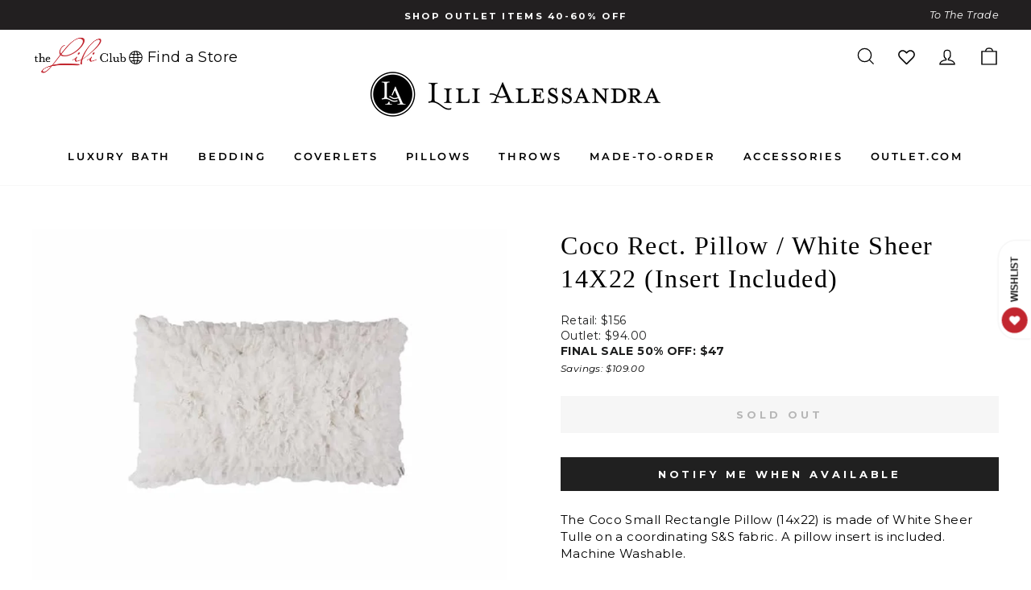

--- FILE ---
content_type: text/html; charset=utf-8
request_url: https://lilialessandra.com/products/coco-rect-pillow-white-sheer-14x22-insert-included
body_size: 68694
content:
<!doctype html>
<html class="no-js" lang="en" dir="ltr">
<head>
  
  <!-- noindex this page if the template contains "no-index" in the name -->


  
<!-- starapps_core_start -->
<!-- This code is automatically managed by StarApps Studio -->
<!-- Please contact support@starapps.studio for any help -->
<!-- File location: snippets/starapps-core.liquid -->



<!-- starapps_core_end -->

  <meta charset="utf-8">
  <meta http-equiv="X-UA-Compatible" content="IE=edge,chrome=1">
  <meta name="viewport" content="width=device-width,initial-scale=1">
  <meta name="theme-color" content="#202020">
  <!-- Google Tag Manager -->
<script>(function(w,d,s,l,i){w[l]=w[l]||[];w[l].push({'gtm.start':
new Date().getTime(),event:'gtm.js'});var f=d.getElementsByTagName(s)[0],
j=d.createElement(s),dl=l!='dataLayer'?'&l='+l:'';j.async=true;j.src=
'https://www.googletagmanager.com/gtm.js?id='+i+dl;f.parentNode.insertBefore(j,f);
})(window,document,'script','dataLayer','GTM-TNKN93M');</script>
<!-- End Google Tag Manager -->
  <link rel="canonical" href="https://lilialessandra.com/products/coco-rect-pillow-white-sheer-14x22-insert-included">
  <link rel="preconnect" href="https://cdn.shopify.com">
  <link rel="preconnect" href="https://fonts.shopifycdn.com">
  <link rel="dns-prefetch" href="https://productreviews.shopifycdn.com">
  <link rel="dns-prefetch" href="https://ajax.googleapis.com">
  <link rel="dns-prefetch" href="https://maps.googleapis.com">
  <link rel="dns-prefetch" href="https://maps.gstatic.com"><link rel="shortcut icon" href="//lilialessandra.com/cdn/shop/files/lili_fav_new_32x32.png?v=1638879433" type="image/png" /><title>Lili Alessandra Coco 14x22 White Sheer Tulle Throw Pillow
</title>
<meta name="description" content="Add texture and lush comfort to your bedroom design with this Coco white sheer tulle throw pillow. It features a coordinating white Silk &amp; Sensibility base and comes with a complimentary insert. Plenty soft and plush, this pillow is entirely machine washable for convenience. Retail orders ship free."><meta property="og:site_name" content="Lili Alessandra">
  <meta property="og:url" content="https://lilialessandra.com/products/coco-rect-pillow-white-sheer-14x22-insert-included">
  <meta property="og:title" content="Coco Rect. Pillow / White Sheer 14X22 (Insert Included)">
  <meta property="og:type" content="product">
  <meta property="og:description" content="Add texture and lush comfort to your bedroom design with this Coco white sheer tulle throw pillow. It features a coordinating white Silk &amp; Sensibility base and comes with a complimentary insert. Plenty soft and plush, this pillow is entirely machine washable for convenience. Retail orders ship free."><meta property="og:image" content="http://lilialessandra.com/cdn/shop/products/L362RW-2.jpg?v=1649823148">
    <meta property="og:image:secure_url" content="https://lilialessandra.com/cdn/shop/products/L362RW-2.jpg?v=1649823148">
    <meta property="og:image:width" content="800">
    <meta property="og:image:height" content="600"><meta name="twitter:site" content="@">
  <meta name="twitter:card" content="summary_large_image">
  <meta name="twitter:title" content="Coco Rect. Pillow / White Sheer 14X22 (Insert Included)">
  <meta name="twitter:description" content="Add texture and lush comfort to your bedroom design with this Coco white sheer tulle throw pillow. It features a coordinating white Silk &amp; Sensibility base and comes with a complimentary insert. Plenty soft and plush, this pillow is entirely machine washable for convenience. Retail orders ship free.">
<style data-shopify>
  @font-face {
  font-family: Montserrat;
  font-weight: 400;
  font-style: normal;
  font-display: swap;
  src: url("//lilialessandra.com/cdn/fonts/montserrat/montserrat_n4.81949fa0ac9fd2021e16436151e8eaa539321637.woff2") format("woff2"),
       url("//lilialessandra.com/cdn/fonts/montserrat/montserrat_n4.a6c632ca7b62da89c3594789ba828388aac693fe.woff") format("woff");
}


  @font-face {
  font-family: Montserrat;
  font-weight: 600;
  font-style: normal;
  font-display: swap;
  src: url("//lilialessandra.com/cdn/fonts/montserrat/montserrat_n6.1326b3e84230700ef15b3a29fb520639977513e0.woff2") format("woff2"),
       url("//lilialessandra.com/cdn/fonts/montserrat/montserrat_n6.652f051080eb14192330daceed8cd53dfdc5ead9.woff") format("woff");
}

  @font-face {
  font-family: Montserrat;
  font-weight: 400;
  font-style: italic;
  font-display: swap;
  src: url("//lilialessandra.com/cdn/fonts/montserrat/montserrat_i4.5a4ea298b4789e064f62a29aafc18d41f09ae59b.woff2") format("woff2"),
       url("//lilialessandra.com/cdn/fonts/montserrat/montserrat_i4.072b5869c5e0ed5b9d2021e4c2af132e16681ad2.woff") format("woff");
}

  @font-face {
  font-family: Montserrat;
  font-weight: 600;
  font-style: italic;
  font-display: swap;
  src: url("//lilialessandra.com/cdn/fonts/montserrat/montserrat_i6.e90155dd2f004112a61c0322d66d1f59dadfa84b.woff2") format("woff2"),
       url("//lilialessandra.com/cdn/fonts/montserrat/montserrat_i6.41470518d8e9d7f1bcdd29a447c2397e5393943f.woff") format("woff");
}

</style><link href="//lilialessandra.com/cdn/shop/t/76/assets/theme.css?v=153467303034292649281712340610" rel="stylesheet" type="text/css" media="all" />
<style data-shopify>:root {
    --typeHeaderPrimary: Garamond;
    --typeHeaderFallback: Baskerville, Caslon, serif;
    --typeHeaderSize: 38px;
    --typeHeaderWeight: 400;
    --typeHeaderLineHeight: 1.3;
    --typeHeaderSpacing: -0.075em;
    --typeHeaderSpacing: 1.5px;

    --typeBasePrimary:Montserrat;
    --typeBaseFallback:sans-serif;
    --typeBaseSize: 15px;
    --typeBaseWeight: 400;
    --typeBaseSpacing: 0.025em;
    --typeBaseLineHeight: 1.4;

    --typeCollectionTitle: 18px;

    --iconWeight: 3px;
    --iconLinecaps: miter;

    
      --buttonRadius: 0px;
    

    --colorGridOverlayOpacity: 0.0;
  }

  .placeholder-content {
    background-image: linear-gradient(100deg, #ffffff 40%, #f7f7f7 63%, #ffffff 79%);
  }</style><link rel="stylesheet" type="text/css" href="//cdn.jsdelivr.net/npm/slick-carousel@1.8.1/slick/slick.css" defer/>
  <link href="//lilialessandra.com/cdn/shop/t/76/assets/custom.css?v=136076762551952272031733745376" rel="stylesheet" type="text/css" media="all" />

  <script>
    document.documentElement.className = document.documentElement.className.replace('no-js', 'js');

    window.theme = window.theme || {};
    theme.routes = {
      home: "/",
      cart: "/cart.js",
      cartPage: "/cart",
      cartAdd: "/cart/add.js",
      cartChange: "/cart/change.js"
    };
    theme.strings = {
      soldOut: "Sold Out",
      unavailable: "Unavailable",
      inStockLabel: "In Stock {{ count }}",
      stockLabel: "Low stock - [count] items left",
      willNotShipUntil: "Ready to ship [date]",
      willBeInStockAfter: "Back in stock [date]",
      waitingForStock: "Inventory on the way",
      savePrice: "\u003ci\u003eSave [saved_amount]\u003c\/i\u003e",
      cartEmpty: "Your cart is currently empty.",
      cartTermsConfirmation: "You must agree with the terms and conditions of sales to check out",
      searchCollections: "Collections:",
      searchPages: "Pages:",
      searchArticles: "Articles:"
    };
    theme.settings = {
      dynamicVariantsEnable: true,
      cartType: "drawer",
      isCustomerTemplate: false,
      moneyFormat: "${{amount}}",
      saveType: "dollar",
      productImageSize: "square",
      productImageCover: false,
      predictiveSearch: true,
      predictiveSearchType: "product",
      quickView: true,
      themeName: 'Impulse',
      themeVersion: "5.1.2"
    };
  </script>

  <script>window.performance && window.performance.mark && window.performance.mark('shopify.content_for_header.start');</script><meta name="facebook-domain-verification" content="r52raxznd22j7bq7wnwkhfk4zxmcjf">
<meta name="google-site-verification" content="FLd3xem8G8NeeBUcRtR2dK6Jsue4DgFy1c4Y6r5K0so">
<meta id="shopify-digital-wallet" name="shopify-digital-wallet" content="/59622588600/digital_wallets/dialog">
<meta name="shopify-checkout-api-token" content="dcb9e9c940376d133e32a4c4ce2aded4">
<meta id="in-context-paypal-metadata" data-shop-id="59622588600" data-venmo-supported="false" data-environment="production" data-locale="en_US" data-paypal-v4="true" data-currency="USD">
<link rel="alternate" type="application/json+oembed" href="https://lilialessandra.com/products/coco-rect-pillow-white-sheer-14x22-insert-included.oembed">
<script async="async" src="/checkouts/internal/preloads.js?locale=en-US"></script>
<link rel="preconnect" href="https://shop.app" crossorigin="anonymous">
<script async="async" src="https://shop.app/checkouts/internal/preloads.js?locale=en-US&shop_id=59622588600" crossorigin="anonymous"></script>
<script id="shopify-features" type="application/json">{"accessToken":"dcb9e9c940376d133e32a4c4ce2aded4","betas":["rich-media-storefront-analytics"],"domain":"lilialessandra.com","predictiveSearch":true,"shopId":59622588600,"locale":"en"}</script>
<script>var Shopify = Shopify || {};
Shopify.shop = "lilialessandra-store.myshopify.com";
Shopify.locale = "en";
Shopify.currency = {"active":"USD","rate":"1.0"};
Shopify.country = "US";
Shopify.theme = {"name":"RG 2024.01.12 - Fixing Too Many Requests","id":134750470328,"schema_name":"Impulse","schema_version":"5.1.2","theme_store_id":null,"role":"main"};
Shopify.theme.handle = "null";
Shopify.theme.style = {"id":null,"handle":null};
Shopify.cdnHost = "lilialessandra.com/cdn";
Shopify.routes = Shopify.routes || {};
Shopify.routes.root = "/";</script>
<script type="module">!function(o){(o.Shopify=o.Shopify||{}).modules=!0}(window);</script>
<script>!function(o){function n(){var o=[];function n(){o.push(Array.prototype.slice.apply(arguments))}return n.q=o,n}var t=o.Shopify=o.Shopify||{};t.loadFeatures=n(),t.autoloadFeatures=n()}(window);</script>
<script>
  window.ShopifyPay = window.ShopifyPay || {};
  window.ShopifyPay.apiHost = "shop.app\/pay";
  window.ShopifyPay.redirectState = null;
</script>
<script id="shop-js-analytics" type="application/json">{"pageType":"product"}</script>
<script defer="defer" async type="module" src="//lilialessandra.com/cdn/shopifycloud/shop-js/modules/v2/client.init-shop-cart-sync_WVOgQShq.en.esm.js"></script>
<script defer="defer" async type="module" src="//lilialessandra.com/cdn/shopifycloud/shop-js/modules/v2/chunk.common_C_13GLB1.esm.js"></script>
<script defer="defer" async type="module" src="//lilialessandra.com/cdn/shopifycloud/shop-js/modules/v2/chunk.modal_CLfMGd0m.esm.js"></script>
<script type="module">
  await import("//lilialessandra.com/cdn/shopifycloud/shop-js/modules/v2/client.init-shop-cart-sync_WVOgQShq.en.esm.js");
await import("//lilialessandra.com/cdn/shopifycloud/shop-js/modules/v2/chunk.common_C_13GLB1.esm.js");
await import("//lilialessandra.com/cdn/shopifycloud/shop-js/modules/v2/chunk.modal_CLfMGd0m.esm.js");

  window.Shopify.SignInWithShop?.initShopCartSync?.({"fedCMEnabled":true,"windoidEnabled":true});

</script>
<script>
  window.Shopify = window.Shopify || {};
  if (!window.Shopify.featureAssets) window.Shopify.featureAssets = {};
  window.Shopify.featureAssets['shop-js'] = {"shop-cart-sync":["modules/v2/client.shop-cart-sync_DuR37GeY.en.esm.js","modules/v2/chunk.common_C_13GLB1.esm.js","modules/v2/chunk.modal_CLfMGd0m.esm.js"],"init-fed-cm":["modules/v2/client.init-fed-cm_BucUoe6W.en.esm.js","modules/v2/chunk.common_C_13GLB1.esm.js","modules/v2/chunk.modal_CLfMGd0m.esm.js"],"shop-toast-manager":["modules/v2/client.shop-toast-manager_B0JfrpKj.en.esm.js","modules/v2/chunk.common_C_13GLB1.esm.js","modules/v2/chunk.modal_CLfMGd0m.esm.js"],"init-shop-cart-sync":["modules/v2/client.init-shop-cart-sync_WVOgQShq.en.esm.js","modules/v2/chunk.common_C_13GLB1.esm.js","modules/v2/chunk.modal_CLfMGd0m.esm.js"],"shop-button":["modules/v2/client.shop-button_B_U3bv27.en.esm.js","modules/v2/chunk.common_C_13GLB1.esm.js","modules/v2/chunk.modal_CLfMGd0m.esm.js"],"init-windoid":["modules/v2/client.init-windoid_DuP9q_di.en.esm.js","modules/v2/chunk.common_C_13GLB1.esm.js","modules/v2/chunk.modal_CLfMGd0m.esm.js"],"shop-cash-offers":["modules/v2/client.shop-cash-offers_BmULhtno.en.esm.js","modules/v2/chunk.common_C_13GLB1.esm.js","modules/v2/chunk.modal_CLfMGd0m.esm.js"],"pay-button":["modules/v2/client.pay-button_CrPSEbOK.en.esm.js","modules/v2/chunk.common_C_13GLB1.esm.js","modules/v2/chunk.modal_CLfMGd0m.esm.js"],"init-customer-accounts":["modules/v2/client.init-customer-accounts_jNk9cPYQ.en.esm.js","modules/v2/client.shop-login-button_DJ5ldayH.en.esm.js","modules/v2/chunk.common_C_13GLB1.esm.js","modules/v2/chunk.modal_CLfMGd0m.esm.js"],"avatar":["modules/v2/client.avatar_BTnouDA3.en.esm.js"],"checkout-modal":["modules/v2/client.checkout-modal_pBPyh9w8.en.esm.js","modules/v2/chunk.common_C_13GLB1.esm.js","modules/v2/chunk.modal_CLfMGd0m.esm.js"],"init-shop-for-new-customer-accounts":["modules/v2/client.init-shop-for-new-customer-accounts_BUoCy7a5.en.esm.js","modules/v2/client.shop-login-button_DJ5ldayH.en.esm.js","modules/v2/chunk.common_C_13GLB1.esm.js","modules/v2/chunk.modal_CLfMGd0m.esm.js"],"init-customer-accounts-sign-up":["modules/v2/client.init-customer-accounts-sign-up_CnczCz9H.en.esm.js","modules/v2/client.shop-login-button_DJ5ldayH.en.esm.js","modules/v2/chunk.common_C_13GLB1.esm.js","modules/v2/chunk.modal_CLfMGd0m.esm.js"],"init-shop-email-lookup-coordinator":["modules/v2/client.init-shop-email-lookup-coordinator_CzjY5t9o.en.esm.js","modules/v2/chunk.common_C_13GLB1.esm.js","modules/v2/chunk.modal_CLfMGd0m.esm.js"],"shop-follow-button":["modules/v2/client.shop-follow-button_CsYC63q7.en.esm.js","modules/v2/chunk.common_C_13GLB1.esm.js","modules/v2/chunk.modal_CLfMGd0m.esm.js"],"shop-login-button":["modules/v2/client.shop-login-button_DJ5ldayH.en.esm.js","modules/v2/chunk.common_C_13GLB1.esm.js","modules/v2/chunk.modal_CLfMGd0m.esm.js"],"shop-login":["modules/v2/client.shop-login_B9ccPdmx.en.esm.js","modules/v2/chunk.common_C_13GLB1.esm.js","modules/v2/chunk.modal_CLfMGd0m.esm.js"],"lead-capture":["modules/v2/client.lead-capture_D0K_KgYb.en.esm.js","modules/v2/chunk.common_C_13GLB1.esm.js","modules/v2/chunk.modal_CLfMGd0m.esm.js"],"payment-terms":["modules/v2/client.payment-terms_BWmiNN46.en.esm.js","modules/v2/chunk.common_C_13GLB1.esm.js","modules/v2/chunk.modal_CLfMGd0m.esm.js"]};
</script>
<script>(function() {
  var isLoaded = false;
  function asyncLoad() {
    if (isLoaded) return;
    isLoaded = true;
    var urls = ["https:\/\/instafeed.nfcube.com\/cdn\/bec0387e6fcc77c878e88768b3ad310d.js?shop=lilialessandra-store.myshopify.com","https:\/\/d23dclunsivw3h.cloudfront.net\/redirect-app.js?shop=lilialessandra-store.myshopify.com","https:\/\/static.klaviyo.com\/onsite\/js\/QCu7b5\/klaviyo.js?company_id=QCu7b5\u0026shop=lilialessandra-store.myshopify.com"];
    for (var i = 0; i < urls.length; i++) {
      var s = document.createElement('script');
      s.type = 'text/javascript';
      s.async = true;
      s.src = urls[i];
      var x = document.getElementsByTagName('script')[0];
      x.parentNode.insertBefore(s, x);
    }
  };
  if(window.attachEvent) {
    window.attachEvent('onload', asyncLoad);
  } else {
    window.addEventListener('load', asyncLoad, false);
  }
})();</script>
<script id="__st">var __st={"a":59622588600,"offset":-21600,"reqid":"a430bd8d-69fb-4c2b-b196-a2ee728e0629-1769673284","pageurl":"lilialessandra.com\/products\/coco-rect-pillow-white-sheer-14x22-insert-included","u":"3af8dc9ab242","p":"product","rtyp":"product","rid":7064608997560};</script>
<script>window.ShopifyPaypalV4VisibilityTracking = true;</script>
<script id="captcha-bootstrap">!function(){'use strict';const t='contact',e='account',n='new_comment',o=[[t,t],['blogs',n],['comments',n],[t,'customer']],c=[[e,'customer_login'],[e,'guest_login'],[e,'recover_customer_password'],[e,'create_customer']],r=t=>t.map((([t,e])=>`form[action*='/${t}']:not([data-nocaptcha='true']) input[name='form_type'][value='${e}']`)).join(','),a=t=>()=>t?[...document.querySelectorAll(t)].map((t=>t.form)):[];function s(){const t=[...o],e=r(t);return a(e)}const i='password',u='form_key',d=['recaptcha-v3-token','g-recaptcha-response','h-captcha-response',i],f=()=>{try{return window.sessionStorage}catch{return}},m='__shopify_v',_=t=>t.elements[u];function p(t,e,n=!1){try{const o=window.sessionStorage,c=JSON.parse(o.getItem(e)),{data:r}=function(t){const{data:e,action:n}=t;return t[m]||n?{data:e,action:n}:{data:t,action:n}}(c);for(const[e,n]of Object.entries(r))t.elements[e]&&(t.elements[e].value=n);n&&o.removeItem(e)}catch(o){console.error('form repopulation failed',{error:o})}}const l='form_type',E='cptcha';function T(t){t.dataset[E]=!0}const w=window,h=w.document,L='Shopify',v='ce_forms',y='captcha';let A=!1;((t,e)=>{const n=(g='f06e6c50-85a8-45c8-87d0-21a2b65856fe',I='https://cdn.shopify.com/shopifycloud/storefront-forms-hcaptcha/ce_storefront_forms_captcha_hcaptcha.v1.5.2.iife.js',D={infoText:'Protected by hCaptcha',privacyText:'Privacy',termsText:'Terms'},(t,e,n)=>{const o=w[L][v],c=o.bindForm;if(c)return c(t,g,e,D).then(n);var r;o.q.push([[t,g,e,D],n]),r=I,A||(h.body.append(Object.assign(h.createElement('script'),{id:'captcha-provider',async:!0,src:r})),A=!0)});var g,I,D;w[L]=w[L]||{},w[L][v]=w[L][v]||{},w[L][v].q=[],w[L][y]=w[L][y]||{},w[L][y].protect=function(t,e){n(t,void 0,e),T(t)},Object.freeze(w[L][y]),function(t,e,n,w,h,L){const[v,y,A,g]=function(t,e,n){const i=e?o:[],u=t?c:[],d=[...i,...u],f=r(d),m=r(i),_=r(d.filter((([t,e])=>n.includes(e))));return[a(f),a(m),a(_),s()]}(w,h,L),I=t=>{const e=t.target;return e instanceof HTMLFormElement?e:e&&e.form},D=t=>v().includes(t);t.addEventListener('submit',(t=>{const e=I(t);if(!e)return;const n=D(e)&&!e.dataset.hcaptchaBound&&!e.dataset.recaptchaBound,o=_(e),c=g().includes(e)&&(!o||!o.value);(n||c)&&t.preventDefault(),c&&!n&&(function(t){try{if(!f())return;!function(t){const e=f();if(!e)return;const n=_(t);if(!n)return;const o=n.value;o&&e.removeItem(o)}(t);const e=Array.from(Array(32),(()=>Math.random().toString(36)[2])).join('');!function(t,e){_(t)||t.append(Object.assign(document.createElement('input'),{type:'hidden',name:u})),t.elements[u].value=e}(t,e),function(t,e){const n=f();if(!n)return;const o=[...t.querySelectorAll(`input[type='${i}']`)].map((({name:t})=>t)),c=[...d,...o],r={};for(const[a,s]of new FormData(t).entries())c.includes(a)||(r[a]=s);n.setItem(e,JSON.stringify({[m]:1,action:t.action,data:r}))}(t,e)}catch(e){console.error('failed to persist form',e)}}(e),e.submit())}));const S=(t,e)=>{t&&!t.dataset[E]&&(n(t,e.some((e=>e===t))),T(t))};for(const o of['focusin','change'])t.addEventListener(o,(t=>{const e=I(t);D(e)&&S(e,y())}));const B=e.get('form_key'),M=e.get(l),P=B&&M;t.addEventListener('DOMContentLoaded',(()=>{const t=y();if(P)for(const e of t)e.elements[l].value===M&&p(e,B);[...new Set([...A(),...v().filter((t=>'true'===t.dataset.shopifyCaptcha))])].forEach((e=>S(e,t)))}))}(h,new URLSearchParams(w.location.search),n,t,e,['guest_login'])})(!0,!0)}();</script>
<script integrity="sha256-4kQ18oKyAcykRKYeNunJcIwy7WH5gtpwJnB7kiuLZ1E=" data-source-attribution="shopify.loadfeatures" defer="defer" src="//lilialessandra.com/cdn/shopifycloud/storefront/assets/storefront/load_feature-a0a9edcb.js" crossorigin="anonymous"></script>
<script crossorigin="anonymous" defer="defer" src="//lilialessandra.com/cdn/shopifycloud/storefront/assets/shopify_pay/storefront-65b4c6d7.js?v=20250812"></script>
<script data-source-attribution="shopify.dynamic_checkout.dynamic.init">var Shopify=Shopify||{};Shopify.PaymentButton=Shopify.PaymentButton||{isStorefrontPortableWallets:!0,init:function(){window.Shopify.PaymentButton.init=function(){};var t=document.createElement("script");t.src="https://lilialessandra.com/cdn/shopifycloud/portable-wallets/latest/portable-wallets.en.js",t.type="module",document.head.appendChild(t)}};
</script>
<script data-source-attribution="shopify.dynamic_checkout.buyer_consent">
  function portableWalletsHideBuyerConsent(e){var t=document.getElementById("shopify-buyer-consent"),n=document.getElementById("shopify-subscription-policy-button");t&&n&&(t.classList.add("hidden"),t.setAttribute("aria-hidden","true"),n.removeEventListener("click",e))}function portableWalletsShowBuyerConsent(e){var t=document.getElementById("shopify-buyer-consent"),n=document.getElementById("shopify-subscription-policy-button");t&&n&&(t.classList.remove("hidden"),t.removeAttribute("aria-hidden"),n.addEventListener("click",e))}window.Shopify?.PaymentButton&&(window.Shopify.PaymentButton.hideBuyerConsent=portableWalletsHideBuyerConsent,window.Shopify.PaymentButton.showBuyerConsent=portableWalletsShowBuyerConsent);
</script>
<script data-source-attribution="shopify.dynamic_checkout.cart.bootstrap">document.addEventListener("DOMContentLoaded",(function(){function t(){return document.querySelector("shopify-accelerated-checkout-cart, shopify-accelerated-checkout")}if(t())Shopify.PaymentButton.init();else{new MutationObserver((function(e,n){t()&&(Shopify.PaymentButton.init(),n.disconnect())})).observe(document.body,{childList:!0,subtree:!0})}}));
</script>
<script id='scb4127' type='text/javascript' async='' src='https://lilialessandra.com/cdn/shopifycloud/privacy-banner/storefront-banner.js'></script><link id="shopify-accelerated-checkout-styles" rel="stylesheet" media="screen" href="https://lilialessandra.com/cdn/shopifycloud/portable-wallets/latest/accelerated-checkout-backwards-compat.css" crossorigin="anonymous">
<style id="shopify-accelerated-checkout-cart">
        #shopify-buyer-consent {
  margin-top: 1em;
  display: inline-block;
  width: 100%;
}

#shopify-buyer-consent.hidden {
  display: none;
}

#shopify-subscription-policy-button {
  background: none;
  border: none;
  padding: 0;
  text-decoration: underline;
  font-size: inherit;
  cursor: pointer;
}

#shopify-subscription-policy-button::before {
  box-shadow: none;
}

      </style>

<script>window.performance && window.performance.mark && window.performance.mark('shopify.content_for_header.end');</script>

  <script src="//lilialessandra.com/cdn/shop/t/76/assets/vendor-scripts-v10.js" defer="defer"></script><link rel="preload" as="style" href="//lilialessandra.com/cdn/shop/t/76/assets/currency-flags.css" onload="this.onload=null;this.rel='stylesheet'">
    <link rel="stylesheet" href="//lilialessandra.com/cdn/shop/t/76/assets/currency-flags.css"><script
    src="https://code.jquery.com/jquery-3.6.0.min.js"
    integrity="sha256-/xUj+3OJU5yExlq6GSYGSHk7tPXikynS7ogEvDej/m4="
    crossorigin="anonymous"></script>

  <script src="//lilialessandra.com/cdn/shop/t/76/assets/theme.js?v=56196870219254091961754029993" defer="defer"></script>
  <script type="text/javascript" src="//cdn.jsdelivr.net/npm/slick-carousel@1.8.1/slick/slick.min.js"></script>
  <script src="//lilialessandra.com/cdn/shop/t/76/assets/custom.js?v=22743348086597240081705066892" defer="defer"></script>
    <meta property="og:product_id" content="7064608997560">
    <meta property="og:product_price" content="47">
  
    <style>
  .gw-wl-header-icon-placeholder {
    width: fit-content !important;
  }
  .site-nav__icons {
    white-space: nowrap !important;
    display: flex !important;
    align-items: center !important;
  }
  .gw-wl-icon-custom{
    color: #000 !important;
    width: 25px !important;
    height: 25px !important;
  }
.gw-wl-go-to-wishlist-header-widget-custom {
  width: unset !important;
    height: unset !important;
    position: relative !important;
    text-decoration: none !important;
    padding: 3.5px 12px !important;
    white-space: nowrap !important;
    font-weight: 600 !important;
    display: flex;
    align-items: end;
    flex-direction: row-reverse;
}
</style>
<!-- BEGIN app block: shopify://apps/reelup-shoppable-videos-reels/blocks/reelup/a8ec9e4d-d192-44f7-9c23-595f9ee7dd5b --><style>
  [id*='reelup'].shopify-app-block {
    width: 100%;
  }
</style><style id='reelUp_customCSS'>
    
  </style><script>
    eval(``);
  </script><script src='https://cdn-v2.reelup.io/global.js.gz?v=1769673284' defer></script><script>
  console.log("%cVideo commerce powered by ReelUp.", 'font-size: 18px; font-weight: 600; color: #000;background: #a3f234; padding: 10px 20px; border-radius: 5px; width: 100%');
  console.log("🚀 Enhanced Product Discovery.\n" +
  "📈 Increased Conversion Rates.\n" +
  "🤩 Elevated Visitor Engagements.\n\n" +
  "Learn more at: https://apps.shopify.com/reelup/");

  window.shopFormat = "${{amount}}";
  window.shopCurrency = "USD";
  window.REELUP = {
     files: {
        carousel: {
            css: "https://cdn.shopify.com/extensions/019a961d-0cdf-72c1-aed3-524c2b6dbde8/ig-reels-124/assets/reels_carousel.css",
        },
        stacked: {
            css: "https://cdn.shopify.com/extensions/019a961d-0cdf-72c1-aed3-524c2b6dbde8/ig-reels-124/assets/reels_carousel_stacked.css",
        },
        grid: {
            css: "https://cdn.shopify.com/extensions/019a961d-0cdf-72c1-aed3-524c2b6dbde8/ig-reels-124/assets/reels_grid.css",
        },
        stories: {
            css: "https://cdn.shopify.com/extensions/019a961d-0cdf-72c1-aed3-524c2b6dbde8/ig-reels-124/assets/reels_stories.css",
        },
    },
    shopLocale: "US"
  };window.reelUp_productJSON = {"id":7064608997560,"title":"Coco Rect. Pillow \/ White Sheer 14X22 (Insert Included)","handle":"coco-rect-pillow-white-sheer-14x22-insert-included","description":"\u003cp\u003eThe Coco Small Rectangle Pillow (14x22) is made of White Sheer Tulle on a coordinating S\u0026amp;S fabric. A pillow insert is included. Machine Washable. \u003c\/p\u003e \u003cp\u003e\u003cb\u003eCare Instructions:\u003c\/b\u003e Many of our decorative pillows and throws are hand crafted mixing different fabrics and techniques that are made by our master craftsmen. We recommend that all decorative pillows and throws be professionally dry cleaned.\u003c\/p\u003e","published_at":"2022-02-14T09:39:05-06:00","created_at":"2022-02-14T09:39:05-06:00","vendor":"Lili Alessandra","type":"Pillows","tags":["14X22","16X24 INSERT","COCO","DECORATIVE PILLOW","MACHINE WASHABLE","outlet","OUTLET PILLOWS","outlet-active-2025-01-20","outlet-decorative-pillows","SHEER LINEN","TULLE","WHITE","WHITE ACCENT COLOR"],"price":4700,"price_min":4700,"price_max":4700,"available":false,"price_varies":false,"compare_at_price":15600,"compare_at_price_min":15600,"compare_at_price_max":15600,"compare_at_price_varies":false,"variants":[{"id":41167753216184,"title":"Default Title","option1":"Default Title","option2":null,"option3":null,"sku":"L362RW","requires_shipping":true,"taxable":true,"featured_image":null,"available":false,"name":"Coco Rect. Pillow \/ White Sheer 14X22 (Insert Included)","public_title":null,"options":["Default Title"],"price":4700,"weight":2268,"compare_at_price":15600,"inventory_management":"shopify","barcode":"L362RW","requires_selling_plan":false,"selling_plan_allocations":[],"quantity_rule":{"min":1,"max":null,"increment":1}}],"images":["\/\/lilialessandra.com\/cdn\/shop\/products\/L362RW-2.jpg?v=1649823148"],"featured_image":"\/\/lilialessandra.com\/cdn\/shop\/products\/L362RW-2.jpg?v=1649823148","options":["Title"],"media":[{"alt":"image_463","id":28366802747576,"position":1,"preview_image":{"aspect_ratio":1.333,"height":600,"width":800,"src":"\/\/lilialessandra.com\/cdn\/shop\/products\/L362RW-2.jpg?v=1649823148"},"aspect_ratio":1.333,"height":600,"media_type":"image","src":"\/\/lilialessandra.com\/cdn\/shop\/products\/L362RW-2.jpg?v=1649823148","width":800}],"requires_selling_plan":false,"selling_plan_groups":[],"content":"\u003cp\u003eThe Coco Small Rectangle Pillow (14x22) is made of White Sheer Tulle on a coordinating S\u0026amp;S fabric. A pillow insert is included. Machine Washable. \u003c\/p\u003e \u003cp\u003e\u003cb\u003eCare Instructions:\u003c\/b\u003e Many of our decorative pillows and throws are hand crafted mixing different fabrics and techniques that are made by our master craftsmen. We recommend that all decorative pillows and throws be professionally dry cleaned.\u003c\/p\u003e"};;

      window.reelUp_productJSON.collectionIds = [622569029816,286473715896,293161926840,636987965624,286477353144];console.log("Reelup Product Page Reels Widget is disabled.");const settingsData = {"translations":{"description_label":"Description","quantity":"Quantity","add_cart_error_message":"An error has occurred","add_cart_success_message":"Added to cart successfully!","single_product":"Product","multiple_products":"Products","sold_out_button_text":"Sold out","off":"OFF","view_cart":"View cart","credit":"Credits","recommended_products":"You may like","unmute_btn":"Tap to unmute","swipe_to_next":"Swipe up to see more!","copied":"Copied","empty_cart":"Your cart is empty","cart_popup_heading":"Your cart","no_product_found":"No product found","share_popup_heading":"Share video","video_url":"Video URL","copy_link":"Copy link","product":"Product","price":"Price","subtotal":"Subtotal","checkout_button":"Checkout","reviews_label":"Customer Reviews","total_reviews":"Based on {{raters}} Reviews","load_more_reviews":"Load more reviews","cart_limit_error":"You have reached the limit to add product into cart","share_label":"Share","likes_label":"Likes","views_label":"Views","add_to_cart_button":"Add to Cart","shop_now_button":"Shop Now","more_info_button":"More Info","multiple_products_heading":"Products seen in the video"},"integrations":{"reviews":{"reviews_provider":null,"reviews_api_key":null}},"devtool":{"custom_css":null,"custom_js":null,"load_on_interaction":0,"playlist_addtocart_js":null,"popup_cart_button_js":null,"popup_addtocart_button_js":null,"soldout_js":null,"scale_video":1,"api_key":"9cf88fcd306c484bb32ca8475a36466e"},"socialpixel":{"facebook_pixel":null,"tiktok_pixel":null,"google_pixel":null,"snapchat_pixel":null}};
      const global_settings = {"reel_views":0,"reel_likes":1,"reel_share":1,"brand_logo":null,"powered_by_reelup":1,"overlay_icon":"retro_icon","icon_color":"rgba(0, 0, 0, 1)","primary_button_background_color":"rgba(0, 0, 0, 1)","primary_button_text_color":"rgb(255,255,255)","secondary_button_background_color":"rgba(255,255,255,1)","secondary_button_text_color":"rgba(34, 34, 34, 1)","secondary_button_border_color":"rgba(34, 34, 34, 1)","sale_badge_background_color":"rgba(179, 0, 0, 1)","sale_badge_text_color":"rgba(255, 255, 255, 1)","regular_price_color":"rgba(114, 114, 114, 1)","sale_price_color":"rgba(179, 0, 0, 1)","modal_logo_width":50,"quantity_allowed_per_item":5,"items_to_purchase_allowed":25,"show_decimal":1,"is_order_tag":1,"reels_sorting":0,"reels_sorting_option":"views","smart_inventory_sync":0,"smart_inventory_sync_option":"move_reel_to_last","full_video_quality":"medium","short_video_quality":"short"};
      const retargeting_settings = [];
      window.REELUP.products = [];
      window.REELUP.customProducts = null;
      window.REELUP.videos = [{"id":89350,"title":"It's all about layering!\n\nWhen it comes to linens, don't be afraid to play with fun textures and patterns. They can work in really clever conversation with furniture, art, and other decor.\n\nWhich throw or pillow is your favorite? I can't get enough of these!","short_video":"https:\/\/cdn.shopify.com\/s\/files\/1\/0596\/2258\/8600\/files\/reelUp_ddksiqygfa1725918514645_short.mp4?v=1725918533","thumbnail":"https:\/\/cdn.shopify.com\/s\/files\/1\/0596\/2258\/8600\/files\/reelUp_ddksiqygfa1725918514645_thumbnail.jpg?v=1725918525","cta":"tagged_products","recommended_products_ai":"shopify_recommendation_ai","upload_date":"2024-09-09 21:48:35","cta_external_link":0,"full_video":"https:\/\/cdn.shopify.com\/s\/files\/1\/0596\/2258\/8600\/files\/reelUp_ddksiqygfa1725918514645_medium.mp4?v=1725918529","products":[{"reel_id":89350,"id":7064667979960,"handle":"ribbon-throw-ecru-s-s-36x88","available":1},{"reel_id":89350,"id":7405983072440,"handle":"lima-throw","available":1},{"reel_id":89350,"id":7566891253944,"handle":"tolentino-alabaster-euro-pillow","available":0},{"reel_id":89350,"id":7566886699192,"handle":"bronico-flax-euro-pillow","available":0}]},{"id":89351,"title":"Enjoy every relaxing moment this Labor Day! You’ve worked hard and deserve to unwind with breakfast in bed and cozy comforts.","short_video":"https:\/\/cdn.shopify.com\/s\/files\/1\/0596\/2258\/8600\/files\/reelUp_9nheho0znr1725918514645_short.mp4?v=1725918530","thumbnail":"https:\/\/cdn.shopify.com\/s\/files\/1\/0596\/2258\/8600\/files\/reelUp_9nheho0znr1725918514645_thumbnail.jpg?v=1725918530","cta":"tagged_products","recommended_products_ai":"shopify_recommendation_ai","upload_date":"2024-09-09 21:48:36","cta_external_link":0,"full_video":"https:\/\/cdn.shopify.com\/s\/files\/1\/0596\/2258\/8600\/files\/reelUp_9nheho0znr1725918514645_medium.mp4?v=1725918538","products":[{"reel_id":89351,"id":7072647479480,"handle":"leopard-lg-rectangle-pillow-faux-fur-14x30","available":1},{"reel_id":89351,"id":7072716193976,"handle":"valentina-queen-coverlet-marigold-velvet-96x98","available":1}]},{"id":89352,"title":"A little behind the scenes of our new custom work room!\n\nOur new made-to-order decorative pillows and throws, adds layers of texture that gives our bedding collections a whole new look.\n\nThe possibilities are endless!","short_video":"https:\/\/cdn.shopify.com\/s\/files\/1\/0596\/2258\/8600\/files\/reelUp_l1pnoiwkni1725918514645_short.mp4?v=1725918534","thumbnail":"https:\/\/cdn.shopify.com\/s\/files\/1\/0596\/2258\/8600\/files\/reelUp_l1pnoiwkni1725918514645_thumbnail.jpg?v=1725918527","cta":"tagged_products","recommended_products_ai":"shopify_recommendation_ai","upload_date":"2024-09-09 21:48:36","cta_external_link":0,"full_video":"https:\/\/cdn.shopify.com\/s\/files\/1\/0596\/2258\/8600\/files\/reelUp_l1pnoiwkni1725918514645_medium.mp4?v=1725918545","products":[{"reel_id":89352,"id":7566886600888,"handle":"big-wig-sand-sm-rect-pillow","available":0},{"reel_id":89352,"id":7566886666424,"handle":"big-wig-sand-throw","available":0}]},{"id":89363,"title":"Elevate your bedroom this Summer with timeless neutrals like Terra Trench Coat, that lighten up the space.","short_video":"https:\/\/cdn.shopify.com\/s\/files\/1\/0596\/2258\/8600\/files\/reelUp_h1lsubpud9s1725919629703_short.mp4?v=1725919650","thumbnail":"https:\/\/cdn.shopify.com\/s\/files\/1\/0596\/2258\/8600\/files\/reelUp_h1lsubpud9s1725919629703_thumbnail.jpg?v=1725919643","cta":"tagged_products","recommended_products_ai":"shopify_recommendation_ai","upload_date":"2024-09-09 22:07:10","cta_external_link":0,"full_video":"https:\/\/cdn.shopify.com\/s\/files\/1\/0596\/2258\/8600\/files\/reelUp_h1lsubpud9s1725919629703_medium.mp4?v=1725919642","products":[{"reel_id":89363,"id":7405983891640,"handle":"terra-trench-coat-pillow-euro","available":0},{"reel_id":89363,"id":7405984088248,"handle":"terra-trench-coat-pillow-king","available":1},{"reel_id":89363,"id":7405983989944,"handle":"terra-trench-coat-pillow-standard","available":1},{"reel_id":89363,"id":7405983793336,"handle":"terra-trench-coat-duvet-queen","available":1},{"reel_id":89363,"id":7566891253944,"handle":"tolentino-alabaster-euro-pillow","available":0},{"reel_id":89363,"id":7566886568120,"handle":"big-wig-sand-med-rect-pillow","available":0},{"reel_id":89363,"id":7566886666424,"handle":"big-wig-sand-throw","available":0}]},{"id":89364,"title":"My quilted coverlet looks just like the day I bought it...even after an accidental red wine spill! 👀🍷\n\nIndulge in luxury that's effortlessly practical, with quilted coverlets that redefine \"spill proof\" and are machine washable.\n\nDiscover our quilted coverlets today with the link in bio!","short_video":"https:\/\/cdn.shopify.com\/s\/files\/1\/0596\/2258\/8600\/files\/reelUp_784rvd09phm1725919629703_short.mp4?v=1725919656","thumbnail":"https:\/\/cdn.shopify.com\/s\/files\/1\/0596\/2258\/8600\/files\/reelUp_784rvd09phm1725919629703_thumbnail.jpg?v=1725919646","cta":"tagged_products","recommended_products_ai":"shopify_recommendation_ai","upload_date":"2024-09-09 22:07:10","cta_external_link":0,"full_video":"https:\/\/cdn.shopify.com\/s\/files\/1\/0596\/2258\/8600\/files\/reelUp_784rvd09phm1725919629703_medium.mp4?v=1725919654","products":[{"reel_id":89364,"id":7064655429816,"handle":"aria-quilted-queen-coverlet-white-matte-velvet-96x98","available":1},{"reel_id":89364,"id":7064584192184,"handle":"aria-quilted-euro-pillow-white-matte-velvet-26x26-insert-included","available":0},{"reel_id":89364,"id":7064583897272,"handle":"aria-quilted-king-pillow-white-matte-velvet-20x36-insert-included","available":1},{"reel_id":89364,"id":7064584814776,"handle":"aria-quilted-luxe-euro-pillow-white-matte-velvet-27x36-insert-included","available":1},{"reel_id":89364,"id":7064584519864,"handle":"aria-quilted-standard-pillow-white-matte-velvet-20x26-insert-included","available":1}]},{"id":89365,"title":"Stayin Alive with always evolving introductions.\nOur new Custom Decorative Pillows are a wonderful way to add a personal touch and fresh vibe to any space, they offer endless possibilities for expressing your unique style and personality..\n\nThey can instantly transform a plain sofa, chair or bed into a cozy and inviting focal point. \n\n#lilialessandra #newintroductions #stayinalive #custompillows #newfall2023","short_video":"https:\/\/cdn.shopify.com\/s\/files\/1\/0596\/2258\/8600\/files\/reelUp_z4x70sm2qal1725919629703_short.mp4?v=1725919653","thumbnail":"https:\/\/cdn.shopify.com\/s\/files\/1\/0596\/2258\/8600\/files\/reelUp_z4x70sm2qal1725919629703_thumbnail.jpg?v=1725919647","cta":"tagged_products","recommended_products_ai":"shopify_recommendation_ai","upload_date":"2024-09-09 22:07:11","cta_external_link":0,"full_video":"https:\/\/cdn.shopify.com\/s\/files\/1\/0596\/2258\/8600\/files\/reelUp_z4x70sm2qal1725919629703_medium.mp4?v=1725919647","products":[{"reel_id":89365,"id":7304524103864,"handle":"spectrum-safari-dec-12x24-pillow","available":0},{"reel_id":89365,"id":7309010075832,"handle":"spectrum-safari-java-euro-pillow","available":0},{"reel_id":89365,"id":7308889063608,"handle":"ava-ivory-euro-pillow","available":0},{"reel_id":89365,"id":7308891521208,"handle":"spectrum-safari-onyx-euro-pillow","available":0},{"reel_id":89365,"id":7308888703160,"handle":"ava-charcoal-euro-pillow","available":0}]},{"id":89367,"title":"Oasis makes a quiet, yet impactful statement in the bedroom. With subtle color undertones, it offers tranquility amidst life's hustle and bustle! Just dreamy, isn't it? 💭🤍","short_video":"https:\/\/cdn.shopify.com\/s\/files\/1\/0596\/2258\/8600\/files\/reelUp_ew9h6zxbl7e1725919629703_short.mp4?v=1725919648","thumbnail":"https:\/\/cdn.shopify.com\/s\/files\/1\/0596\/2258\/8600\/files\/reelUp_ew9h6zxbl7e1725919629703_thumbnail.jpg?v=1725919649","cta":"tagged_products","recommended_products_ai":"shopify_recommendation_ai","upload_date":"2024-09-09 22:07:12","cta_external_link":0,"full_video":"https:\/\/cdn.shopify.com\/s\/files\/1\/0596\/2258\/8600\/files\/reelUp_ew9h6zxbl7e1725919629703_medium.mp4?v=1725919661","products":[{"reel_id":89367,"id":7405983236280,"handle":"oasis-pillow-standard","available":1},{"reel_id":89367,"id":7405983301816,"handle":"oasis-pillow-king","available":1},{"reel_id":89367,"id":7405983203512,"handle":"oasis-pillow-euro","available":0},{"reel_id":89367,"id":7566891155640,"handle":"mondo-grey-med-rect-pillow","available":0},{"reel_id":89367,"id":7405983137976,"handle":"oasis-duvet-king","available":1},{"reel_id":89367,"id":7566891221176,"handle":"mondo-grey-throw","available":0}]},{"id":93900,"title":"Bedding Tips for the Fall Season:\n\nEmbrace those cozy vibes now by updating your bedding with warmer, cozier fabrics. Our quilted velvet coverlets, which feel like butter, are perfect for mixing textures and creating a fresh look. It’s never too early to celebrate the season—just a few simple tweaks to your bedroom decor can make every moment feel special. \n\nStay tuned for more seasonal bedding tips!","short_video":"https:\/\/cdn.shopify.com\/s\/files\/1\/0596\/2258\/8600\/files\/reelUp_9sl2c0jdehj1727132312302_short.mp4?v=1727132322","thumbnail":"https:\/\/cdn.shopify.com\/s\/files\/1\/0596\/2258\/8600\/files\/reelUp_9sl2c0jdehj1727132312302_thumbnail.jpg?v=1727132324","cta":"tagged_products","recommended_products_ai":"shopify_recommendation_ai","upload_date":"2024-09-23 22:58:32","cta_external_link":0,"full_video":"https:\/\/cdn.shopify.com\/s\/files\/1\/0596\/2258\/8600\/files\/reelUp_9sl2c0jdehj1727132312302_medium.mp4?v=1727132333","products":[{"reel_id":93900,"id":7405982777528,"handle":"kenya-pillow-euro","available":0},{"reel_id":93900,"id":7072647479480,"handle":"leopard-lg-rectangle-pillow-faux-fur-14x30","available":1},{"reel_id":93900,"id":7072716193976,"handle":"valentina-queen-coverlet-marigold-velvet-96x98","available":1}]},{"id":101943,"title":"I love creating my own haven of comfort and style with our new padded throw and the beautiful Serena daybed. This dreamy duo adds a touch of sophistication that invites relaxation and indulgence. \n\nAfter all, every detail matters when crafting a space you truly love.","short_video":"https:\/\/cdn.shopify.com\/s\/files\/1\/0596\/2258\/8600\/files\/reelUp_unc4w56vz2m1729108695911_short.mp4?v=1729108711","thumbnail":"https:\/\/cdn.shopify.com\/s\/files\/1\/0596\/2258\/8600\/files\/reelUp_unc4w56vz2m1729108695911_thumbnail.jpg?v=1729108703","cta":"tagged_products","recommended_products_ai":"shopify_recommendation_ai","upload_date":"2024-10-16 19:58:16","cta_external_link":0,"full_video":"https:\/\/cdn.shopify.com\/s\/files\/1\/0596\/2258\/8600\/files\/reelUp_unc4w56vz2m1729108695911_medium.mp4?v=1729108729","products":[{"reel_id":101943,"id":9228076286136,"handle":"jacqueline-sisal-padded-throw","available":0}]},{"id":101944,"title":"Tips on how to update your bedding for the Fall Season. \n\nFall is about indulging in warm textures and rich hues—perfect for snuggling up after a long day. At Lili Alessandra, we believe there are no rules when mixing fabrics and textures. Make it fun, and make it your own!","short_video":"https:\/\/cdn.shopify.com\/s\/files\/1\/0596\/2258\/8600\/files\/reelUp_74yud0xjplq1729108695912_short.mp4?v=1729108706","thumbnail":"https:\/\/cdn.shopify.com\/s\/files\/1\/0596\/2258\/8600\/files\/reelUp_74yud0xjplq1729108695912_thumbnail.jpg?v=1729108705","cta":"tagged_products","recommended_products_ai":"shopify_recommendation_ai","upload_date":"2024-10-16 19:58:16","cta_external_link":0,"full_video":"https:\/\/cdn.shopify.com\/s\/files\/1\/0596\/2258\/8600\/files\/reelUp_74yud0xjplq1729108695912_medium.mp4?v=1729108732","products":[{"reel_id":101944,"id":7064579834040,"handle":"chestnut-fur-lg-rectangle-pillow-14x30","available":1},{"reel_id":101944,"id":7072651542712,"handle":"valentina-quilted-luxe-euro-pillow-marigold-27x36","available":1}]}];try {
        const reelupInteractions = [{"reel_id":"89365","metrics":{"likes":0,"shares":0}},{"reel_id":"89352","metrics":{"likes":0,"shares":0}},{"reel_id":"89364","metrics":{"likes":1,"shares":0}},{"reel_id":"89363","metrics":{"likes":0,"shares":0}},{"reel_id":"89367","metrics":{"likes":0,"shares":0}},{"reel_id":"93900","metrics":{"likes":0,"shares":0}},{"reel_id":"101944","metrics":{"likes":0,"shares":0}},{"reel_id":"101943","metrics":{"likes":0,"shares":0}},{"reel_id":"89350","metrics":{"likes":0,"shares":0}},{"reel_id":"89351","metrics":{"likes":0,"shares":0}}];
        const videosWithMetrics = window.REELUP.videos.map((video) => {
          const matching = reelupInteractions.find((interaction) => interaction.reel_id == video.id);
          return {
            ...video,
            metrics: matching ? matching.metrics : null
          };
        });
        window.REELUP.videos = videosWithMetrics;
      } catch (err) {
        console.log("Error merging ReelUp videos with interactions", err);
      }window.REELUP.pops = null;
      window.REELUP.playlists = [{"id":8557,"type":"grid","title":"Shop The Video","status":1,"priority":1,"visibility":"[\"home_page\"]","custom_page_url":null,"targetProductsType":"all_products","target_collection_pages":"all_collections","widget_template":"classic","video_player_layout":"full_view","specific_markets":null,"device_visibility":"both","reels":[101944,101943,93900,89352,89367,89363,89350,89365,89364,89351],"shopify_markets":"ALL","selections":[],"specific_collection_pages":[]}];
      window.REELUP.designData2 = {
        playlist_widget_design: {"show_playlist_heading":1,"playlist_heading_font_size":24,"playlist_heading_font_weight":500,"playlist_heading_color":"rgba(15, 15, 15, 1)","playlist_product_title_font_size":15,"playlist_product_title_font_weight":500,"playlist_product_title_color":"rgba(15, 15, 15, 1)","playlist_wrapper_width":1500,"playlist_card_width_desktop":250,"playlist_card_width_mobile":200,"stack_width_desktop":300,"stack_width_mobile":180,"playlist_play_video":"autoplay","playlist_mobile_play_video":"autoplay","playlist_reels_gap":15,"wrapper_width":"full_width","rating_color":"rgba(255, 217, 0 , 1)","discount_badge":1,"playlist_button":0,"playlist_button_text":"Add to Cart","playlist_heading_alignment":"center","show_navigators":0,"addtocart_button_action":"cartpage","addtocart_custom_js":null},
        playlist_grid_widget_design: {"show_playlist_heading":0,"playlist_heading_font_size":24,"playlist_heading_font_weight":500,"playlist_heading_color":"rgba(15, 15, 15, 1)","playlist_product_title_font_size":15,"playlist_product_title_font_weight":500,"playlist_product_title_color":"rgba(15, 15, 15, 1)","playlist_wrapper_width":1500,"playlist_mobile_play_video":"hover","wrapper_width":"full_width","rating_color":"rgba(255, 217, 0 , 1)","discount_badge":1,"playlist_button":0,"playlist_button_text":"Add to cart","playlist_heading_alignment":"center","grid_reels_gap":20,"grid_rows_desktop":4,"grid_rows_mobile":2,"addtocart_button_action":"cartpage","addtocart_custom_js":null},
        story_widget_design: {"story_highlight_color":"rgba(255, 205, 21, 1)","story_card_width_desktop":90,"story_card_width_mobile":70,"story_card_gap":12,"story_card_button_text":"Shop now !!","story_card_button_text_color":"rgba(255, 255, 255, 1)","story_card_button_background_color":"rgba(0, 156, 255, 1)","story_move_card_to_end":1,"show_story_title":0,"stories_visibilty":"both"},
        pops_widget_design: {"pops_card_width_desktop":150,"pops_card_width_mobile":110,"pops_position":"right","pops_margin_horizontal":40,"pops_margin_vertical":30,"pops_initial_delay":2,"pops_display_time":8,"pops_loop":0,"pops_delay_between_pops":2,"show_pops_title":1,"pops_title_font_size":13,"pops_title_font_weight":500,"pops_title_color":"rgba(255, 255, 255, 1)","pops_video_type":"short","display_pops":"on_load","scroll_position_desktop":0,"scroll_position_mobile":0,"display_cta_button":0,"cta_button_text":"Buy now","enable_permanently_loop":0,"pops_icon_style":"mute_text_icon"},
        ppr_widget_design: {"show_cart_heading":1,"cart_heading":"Tagged with Reels","cart_heading_font_size":18,"cart_heading_font_weight":400,"cart_heading_color":"rgba(15, 15, 15, 1)","cart_card_width_desktop":150,"cart_card_width_mobile":120,"cart_reels_gap":15,"cart_video_action":"autoplay","cart_mobile_video_action":"autoplay","show_product_reel_title":0,"cart_title_font_size":14,"cart_title_font_weight":500,"cart_title_color":"rgb(29, 29, 29, 1)","show_pops_in_product_reels":1,"pops_style":"card","pops_position":"right","pops_margin_horizontal":40,"pops_margin_vertical":30,"status":0,"widget_template":"classic","video_player_layout":"full_view","ppr_heading_alignment":"center","show_navigators":0,"product_highlight_color":"rgb(191 247 117)"},
        video_player: {"image_ratio":"1-1","modal_product_title_font_size":24,"modal_product_title_font_weight":500,"modal_product_title_color":"rgba(0,0,0)","modal_template":"grid","modal_message_text":"Item added to cart successfully. {view_cart}","modal_button_action":"cartpage","custom_button_heading_size":22,"custom_button_heading_weight":500,"custom_button_subheading_size":16,"custom_button_subheading_weight":400,"quiz_title_font_size":22,"quiz_title_font_weight":500,"quiz_title_color":"rgba(255, 255, 255, 1)","quiz_description_font_size":16,"quiz_description_font_weight":400,"quiz_description_color":"rgba(214, 214, 214, 1)","quiz_answer_background_color":"#FFFFFF","quiz_answer_text_color":"rgba(238, 238, 238, 1)","modal_variant_style":"square_boxes","shop_now_button":1,"more_info_button":1,"show_recommended_products":1,"modal_video_mute":1,"is_reviews_accordion_open":1,"is_accordion_open":1,"recommended_products_ai":"shopify_recommendation_ai","quantity_selector":0,"show_quantity_label":1,"show_mobile_navigators":0,"more_info_external_link":0,"popup_addtocart_button_action":"cartpage","popup_addtocart_button_js":null,"minicart_button_action":"mini_cart","carticon_custom_js":null}
      };

      settingsData.globalSettings = global_settings;
      settingsData.retargetingSettings = retargeting_settings;
      window.REELUP.settings = settingsData;
      window.REELUP.stories = null;
      window.REELUP.advancedAnalytics = null;</script>
  <div style='position:absolute; width:1px; height:1px; margin:-1px; overflow:hidden; clip:rect(0 0 0 0);'>
    <img
      src='https://cdn-v2.reelup.io/track.png?sId=59622588600&pageType=product&productId=7064608997560'
      alt='ReelUp tracking pixel'
      width='1'
      height='1'
      loading='lazy'
    >
    <a href='https://reelup.io/pages/privacy-policy'>Read the Privacy Policy</a>
  </div>
  <script>
    // GDPR Notice (basic example, enhance as needed)
    if (
      navigator.language.startsWith('en') ||
      navigator.language.startsWith('fr') ||
      navigator.language.startsWith('de')
    ) {
      console.log(
        'ReelUp tracking is active on this page. Read the Privacy Policy at https://reelup.io/pages/privacy-policy'
      );
    }
  </script>



<!-- END app block --><!-- BEGIN app block: shopify://apps/swatch-king/blocks/variant-swatch-king/0850b1e4-ba30-4a0d-a8f4-f9a939276d7d -->


















































  <script>
    window.vsk_data = function(){
      return {
        "block_collection_settings": {"alignment":"left","enable":true,"swatch_location":"After price","switch_on_hover":false,"preselect_variant":true,"current_template":"product"},
        "currency": "USD",
        "currency_symbol": "$",
        "primary_locale": "en",
        "localized_string": {},
        "app_setting_styles": {"products_swatch_presentation":{"slide_left_button_svg":"","slide_right_button_svg":""},"collections_swatch_presentation":{"minified":false,"minified_products":false,"minified_template":"+{count}","slide_left_button_svg":"","minified_display_count":[3,6],"slide_right_button_svg":""}},
        "app_setting": {"display_logs":false,"default_preset":100944,"pre_hide_strategy":"hide-all-theme-selectors","swatch_url_source":"cdn","product_data_source":"storefront","data_url_source":"cdn","new_script":true},
        "app_setting_config": {"app_execution_strategy":"all","collections_options_disabled":null,"default_swatch_image":"","do_not_select_an_option":{"text":"Select a {{ option_name }}","status":true,"control_add_to_cart":true,"allow_virtual_trigger":true,"make_a_selection_text":"Select a {{ option_name }}","auto_select_options_list":[]},"history_free_group_navigation":false,"notranslate":false,"products_options_disabled":null,"size_chart":{"type":"theme","labels":"size,sizes,taille,größe,tamanho,tamaño,koko,サイズ","position":"right","size_chart_app":"","size_chart_app_css":"","size_chart_app_selector":""},"session_storage_timeout_seconds":60,"enable_swatch":{"cart":{"enable_on_cart_product_grid":true,"enable_on_cart_featured_product":true},"home":{"enable_on_home_product_grid":true,"enable_on_home_featured_product":true},"pages":{"enable_on_custom_product_grid":true,"enable_on_custom_featured_product":true},"article":{"enable_on_article_product_grid":true,"enable_on_article_featured_product":true},"products":{"enable_on_main_product":true,"enable_on_product_grid":true},"collections":{"enable_on_collection_quick_view":true,"enable_on_collection_product_grid":true},"list_collections":{"enable_on_list_collection_quick_view":true,"enable_on_list_collection_product_grid":true}},"product_template":{"group_swatches":true,"variant_swatches":true},"product_batch_size":250,"use_optimized_urls":true,"enable_error_tracking":true,"enable_event_tracking":false,"preset_badge":{"order":[{"name":"sold_out","order":0},{"name":"sale","order":1},{"name":"new","order":2}],"new_badge_text":"NEW","new_badge_color":"#FFFFFF","sale_badge_text":"SALE","sale_badge_color":"#FFFFFF","new_badge_bg_color":"#121212D1","sale_badge_bg_color":"#D91C01D1","sold_out_badge_text":"SOLD OUT","sold_out_badge_color":"#FFFFFF","new_show_when_all_same":false,"sale_show_when_all_same":false,"sold_out_badge_bg_color":"#BBBBBBD1","new_product_max_duration":90,"sold_out_show_when_all_same":true,"min_price_diff_for_sale_badge":5}},
        "theme_settings_map": {"167273824440":45981,"128463995064":45981,"126373626040":45981,"128797016248":45981,"130937684152":45981,"131973841080":45981,"132169728184":45981,"127639519416":351565,"131989635256":45981,"134750470328":45981,"126343577784":90798,"128087163064":45981,"128101384376":45981,"128168132792":45981,"128237961400":45981,"128824344760":45981,"128995557560":45981,"127638012088":45981,"129058734264":45981,"129088880824":45981,"129138557112":45981,"129146159288":45981,"129259733176":45981,"129305182392":45981,"129324089528":45981,"129491075256":45981,"129505886392":45981,"129606222008":45981,"129613168824":45981,"129620345016":45981,"129710588088":45981,"129816494264":45981,"129885175992":45981,"129951858872":45981,"130042331320":45981,"130093088952":45981,"130216526008":45981,"130514976952":45981,"130663350456":45981,"131043197112":45981,"127669862584":45981,"131050930360":45981,"131097362616":45981,"131102933176":45981,"131155001528":45981,"131177251000":45981,"131230761144":45981,"131930489016":45981,"127754993848":45981},
        "theme_settings": {"45981":{"id":45981,"configurations":{"products":{"theme_type":"dawn","swatch_root":{"position":"before","selector":".product-block[data-dynamic-variants-enabled], form[action*=\"\/cart\/add\"]","groups_selector":"","section_selector":".modal--is-active [id*=\"ProductSection\"], [data-section-type=\"product-template\"]:not(.is-modal), [data-section-type=\"product\"]:not(.is-modal)","secondary_position":"","secondary_selector":"","use_section_as_root":true},"option_selectors":"input[data-variant-input], select[id*=\"SingleOptionSelector\"], .variant-input-wrap input","selectors_to_hide":[".variant-wrapper"],"json_data_selector":"","add_to_cart_selector":"[name=\"add\"]","custom_button_params":{"data":[{"value_attribute":"data-value","option_attribute":"data-name"}],"selected_selector":".active"},"option_index_attributes":["data-index","data-option-position","data-object","data-product-option","data-option-index","name"],"add_to_cart_text_selector":"[name=\"add\"]\u003espan","selectors_to_hide_override":"","add_to_cart_enabled_classes":"","add_to_cart_disabled_classes":""},"collections":{"grid_updates":[{"name":"On Sale","template":"\u003cdiv class=\"grid-product__tag grid-product__tag--sale\" {{display_on_available}} {{display_on_sale}}\u003eSave {{ price_difference_with_format }}\n\u003c\/div\u003e","display_position":"top","display_selector":".grid-product__content","element_selector":".grid-product__tag--sale"},{"name":"Sold out","template":"\u003cdiv class=\"grid-product__tag grid-product__tag--sold-out\" {{display_on_sold_out}}\u003e\nSold Out\u003c\/div\u003e","display_position":"top","display_selector":".grid-product__content","element_selector":".grid-product__tag--sold-out"},{"name":"price","template":"\u003cspan class=\"grid-product__price--original is-on-sale has-outlet\" {display_on_sale}\u003eRetail: {{compare_at_price_with_format}}\u003c\/span\u003e\n\n\u003cdiv class=\"product__price on-sale\" {display_on_sale} \u003e\u003cstrong\u003e\u003cspan class=\"sale_price-label\"\u003eYour Price: \u003c\/span\u003e{{price_with_format}}\u003c\/strong\u003e\u003c\/div\u003e\n\n\u003cdiv class=\"product__price on-sale\" {hide_on_sale}\u003e{{price_with_format}}\u003c\/div\u003e\n\n\u003cspan class=\"grid-product__price--savings\" {display_on_sale} \u003e\u003cspan class=\"price-savings\"\u003eSavings: {{ price_difference_with_format }} \u003c\/span\u003e\u003c\/span\u003e","display_position":"replace","display_selector":".grid-product__price","element_selector":""}],"data_selectors":{"url":"a, .quick-product__btn","title":".grid-product__title","attributes":["data-product-id:pid"],"form_input":"input[name=\"id\"]","featured_image":"img.grid-product__image, .grid__image-ratio img","secondary_image":"div.grid-product__secondary-image[data-bgset], div.grid-product__secondary-image:not([data-bgset]) img "},"swatch_position":"after","attribute_updates":[{"selector":null,"template":null,"attribute":null}],"selectors_to_hide":[".grid-product__colors"],"json_data_selector":"[sa-swatch-json]","swatch_root_selector":".grid-product","swatch_display_options":[{"label":"After image","position":"after","selector":".grid-product__image-mask"},{"label":"After price","position":"after","selector":".grid-product__price"},{"label":"After title","position":"after","selector":".grid-product__title"}],"swatch_display_selector":".grid-product__image-mask"}},"settings":{"products":{"handleize":false,"init_deferred":false,"label_split_symbol":"","size_chart_selector":"","persist_group_variant":true,"hide_single_value_option":"none"},"collections":{"layer_index":1,"display_label":false,"continuous_lookup":3000,"json_data_from_api":true,"label_split_symbol":"-","price_trailing_zeroes":true,"hide_single_value_option":"none"}},"custom_scripts":[],"custom_css":".grid-product__image-mask {opacity: 1 !important;}\r\n.swatch-variant-name{margin-left: -9px!important;}","theme_store_ids":[857],"schema_theme_names":["Impulse"],"pre_hide_css_code":null},"45981":{"id":45981,"configurations":{"products":{"theme_type":"dawn","swatch_root":{"position":"before","selector":".product-block[data-dynamic-variants-enabled], form[action*=\"\/cart\/add\"]","groups_selector":"","section_selector":".modal--is-active [id*=\"ProductSection\"], [data-section-type=\"product-template\"]:not(.is-modal), [data-section-type=\"product\"]:not(.is-modal)","secondary_position":"","secondary_selector":"","use_section_as_root":true},"option_selectors":"input[data-variant-input], select[id*=\"SingleOptionSelector\"], .variant-input-wrap input","selectors_to_hide":[".variant-wrapper"],"json_data_selector":"","add_to_cart_selector":"[name=\"add\"]","custom_button_params":{"data":[{"value_attribute":"data-value","option_attribute":"data-name"}],"selected_selector":".active"},"option_index_attributes":["data-index","data-option-position","data-object","data-product-option","data-option-index","name"],"add_to_cart_text_selector":"[name=\"add\"]\u003espan","selectors_to_hide_override":"","add_to_cart_enabled_classes":"","add_to_cart_disabled_classes":""},"collections":{"grid_updates":[{"name":"On Sale","template":"\u003cdiv class=\"grid-product__tag grid-product__tag--sale\" {{display_on_available}} {{display_on_sale}}\u003eSave {{ price_difference_with_format }}\n\u003c\/div\u003e","display_position":"top","display_selector":".grid-product__content","element_selector":".grid-product__tag--sale"},{"name":"Sold out","template":"\u003cdiv class=\"grid-product__tag grid-product__tag--sold-out\" {{display_on_sold_out}}\u003e\nSold Out\u003c\/div\u003e","display_position":"top","display_selector":".grid-product__content","element_selector":".grid-product__tag--sold-out"},{"name":"price","template":"\u003cspan class=\"grid-product__price--original is-on-sale has-outlet\" {display_on_sale}\u003eRetail: {{compare_at_price_with_format}}\u003c\/span\u003e\n\n\u003cdiv class=\"product__price on-sale\" {display_on_sale} \u003e\u003cstrong\u003e\u003cspan class=\"sale_price-label\"\u003eYour Price: \u003c\/span\u003e{{price_with_format}}\u003c\/strong\u003e\u003c\/div\u003e\n\n\u003cdiv class=\"product__price on-sale\" {hide_on_sale}\u003e{{price_with_format}}\u003c\/div\u003e\n\n\u003cspan class=\"grid-product__price--savings\" {display_on_sale} \u003e\u003cspan class=\"price-savings\"\u003eSavings: {{ price_difference_with_format }} \u003c\/span\u003e\u003c\/span\u003e","display_position":"replace","display_selector":".grid-product__price","element_selector":""}],"data_selectors":{"url":"a, .quick-product__btn","title":".grid-product__title","attributes":["data-product-id:pid"],"form_input":"input[name=\"id\"]","featured_image":"img.grid-product__image, .grid__image-ratio img","secondary_image":"div.grid-product__secondary-image[data-bgset], div.grid-product__secondary-image:not([data-bgset]) img "},"swatch_position":"after","attribute_updates":[{"selector":null,"template":null,"attribute":null}],"selectors_to_hide":[".grid-product__colors"],"json_data_selector":"[sa-swatch-json]","swatch_root_selector":".grid-product","swatch_display_options":[{"label":"After image","position":"after","selector":".grid-product__image-mask"},{"label":"After price","position":"after","selector":".grid-product__price"},{"label":"After title","position":"after","selector":".grid-product__title"}],"swatch_display_selector":".grid-product__image-mask"}},"settings":{"products":{"handleize":false,"init_deferred":false,"label_split_symbol":"","size_chart_selector":"","persist_group_variant":true,"hide_single_value_option":"none"},"collections":{"layer_index":1,"display_label":false,"continuous_lookup":3000,"json_data_from_api":true,"label_split_symbol":"-","price_trailing_zeroes":true,"hide_single_value_option":"none"}},"custom_scripts":[],"custom_css":".grid-product__image-mask {opacity: 1 !important;}\r\n.swatch-variant-name{margin-left: -9px!important;}","theme_store_ids":[857],"schema_theme_names":["Impulse"],"pre_hide_css_code":null},"45981":{"id":45981,"configurations":{"products":{"theme_type":"dawn","swatch_root":{"position":"before","selector":".product-block[data-dynamic-variants-enabled], form[action*=\"\/cart\/add\"]","groups_selector":"","section_selector":".modal--is-active [id*=\"ProductSection\"], [data-section-type=\"product-template\"]:not(.is-modal), [data-section-type=\"product\"]:not(.is-modal)","secondary_position":"","secondary_selector":"","use_section_as_root":true},"option_selectors":"input[data-variant-input], select[id*=\"SingleOptionSelector\"], .variant-input-wrap input","selectors_to_hide":[".variant-wrapper"],"json_data_selector":"","add_to_cart_selector":"[name=\"add\"]","custom_button_params":{"data":[{"value_attribute":"data-value","option_attribute":"data-name"}],"selected_selector":".active"},"option_index_attributes":["data-index","data-option-position","data-object","data-product-option","data-option-index","name"],"add_to_cart_text_selector":"[name=\"add\"]\u003espan","selectors_to_hide_override":"","add_to_cart_enabled_classes":"","add_to_cart_disabled_classes":""},"collections":{"grid_updates":[{"name":"On Sale","template":"\u003cdiv class=\"grid-product__tag grid-product__tag--sale\" {{display_on_available}} {{display_on_sale}}\u003eSave {{ price_difference_with_format }}\n\u003c\/div\u003e","display_position":"top","display_selector":".grid-product__content","element_selector":".grid-product__tag--sale"},{"name":"Sold out","template":"\u003cdiv class=\"grid-product__tag grid-product__tag--sold-out\" {{display_on_sold_out}}\u003e\nSold Out\u003c\/div\u003e","display_position":"top","display_selector":".grid-product__content","element_selector":".grid-product__tag--sold-out"},{"name":"price","template":"\u003cspan class=\"grid-product__price--original is-on-sale has-outlet\" {display_on_sale}\u003eRetail: {{compare_at_price_with_format}}\u003c\/span\u003e\n\n\u003cdiv class=\"product__price on-sale\" {display_on_sale} \u003e\u003cstrong\u003e\u003cspan class=\"sale_price-label\"\u003eYour Price: \u003c\/span\u003e{{price_with_format}}\u003c\/strong\u003e\u003c\/div\u003e\n\n\u003cdiv class=\"product__price on-sale\" {hide_on_sale}\u003e{{price_with_format}}\u003c\/div\u003e\n\n\u003cspan class=\"grid-product__price--savings\" {display_on_sale} \u003e\u003cspan class=\"price-savings\"\u003eSavings: {{ price_difference_with_format }} \u003c\/span\u003e\u003c\/span\u003e","display_position":"replace","display_selector":".grid-product__price","element_selector":""}],"data_selectors":{"url":"a, .quick-product__btn","title":".grid-product__title","attributes":["data-product-id:pid"],"form_input":"input[name=\"id\"]","featured_image":"img.grid-product__image, .grid__image-ratio img","secondary_image":"div.grid-product__secondary-image[data-bgset], div.grid-product__secondary-image:not([data-bgset]) img "},"swatch_position":"after","attribute_updates":[{"selector":null,"template":null,"attribute":null}],"selectors_to_hide":[".grid-product__colors"],"json_data_selector":"[sa-swatch-json]","swatch_root_selector":".grid-product","swatch_display_options":[{"label":"After image","position":"after","selector":".grid-product__image-mask"},{"label":"After price","position":"after","selector":".grid-product__price"},{"label":"After title","position":"after","selector":".grid-product__title"}],"swatch_display_selector":".grid-product__image-mask"}},"settings":{"products":{"handleize":false,"init_deferred":false,"label_split_symbol":"","size_chart_selector":"","persist_group_variant":true,"hide_single_value_option":"none"},"collections":{"layer_index":1,"display_label":false,"continuous_lookup":3000,"json_data_from_api":true,"label_split_symbol":"-","price_trailing_zeroes":true,"hide_single_value_option":"none"}},"custom_scripts":[],"custom_css":".grid-product__image-mask {opacity: 1 !important;}\r\n.swatch-variant-name{margin-left: -9px!important;}","theme_store_ids":[857],"schema_theme_names":["Impulse"],"pre_hide_css_code":null},"45981":{"id":45981,"configurations":{"products":{"theme_type":"dawn","swatch_root":{"position":"before","selector":".product-block[data-dynamic-variants-enabled], form[action*=\"\/cart\/add\"]","groups_selector":"","section_selector":".modal--is-active [id*=\"ProductSection\"], [data-section-type=\"product-template\"]:not(.is-modal), [data-section-type=\"product\"]:not(.is-modal)","secondary_position":"","secondary_selector":"","use_section_as_root":true},"option_selectors":"input[data-variant-input], select[id*=\"SingleOptionSelector\"], .variant-input-wrap input","selectors_to_hide":[".variant-wrapper"],"json_data_selector":"","add_to_cart_selector":"[name=\"add\"]","custom_button_params":{"data":[{"value_attribute":"data-value","option_attribute":"data-name"}],"selected_selector":".active"},"option_index_attributes":["data-index","data-option-position","data-object","data-product-option","data-option-index","name"],"add_to_cart_text_selector":"[name=\"add\"]\u003espan","selectors_to_hide_override":"","add_to_cart_enabled_classes":"","add_to_cart_disabled_classes":""},"collections":{"grid_updates":[{"name":"On Sale","template":"\u003cdiv class=\"grid-product__tag grid-product__tag--sale\" {{display_on_available}} {{display_on_sale}}\u003eSave {{ price_difference_with_format }}\n\u003c\/div\u003e","display_position":"top","display_selector":".grid-product__content","element_selector":".grid-product__tag--sale"},{"name":"Sold out","template":"\u003cdiv class=\"grid-product__tag grid-product__tag--sold-out\" {{display_on_sold_out}}\u003e\nSold Out\u003c\/div\u003e","display_position":"top","display_selector":".grid-product__content","element_selector":".grid-product__tag--sold-out"},{"name":"price","template":"\u003cspan class=\"grid-product__price--original is-on-sale has-outlet\" {display_on_sale}\u003eRetail: {{compare_at_price_with_format}}\u003c\/span\u003e\n\n\u003cdiv class=\"product__price on-sale\" {display_on_sale} \u003e\u003cstrong\u003e\u003cspan class=\"sale_price-label\"\u003eYour Price: \u003c\/span\u003e{{price_with_format}}\u003c\/strong\u003e\u003c\/div\u003e\n\n\u003cdiv class=\"product__price on-sale\" {hide_on_sale}\u003e{{price_with_format}}\u003c\/div\u003e\n\n\u003cspan class=\"grid-product__price--savings\" {display_on_sale} \u003e\u003cspan class=\"price-savings\"\u003eSavings: {{ price_difference_with_format }} \u003c\/span\u003e\u003c\/span\u003e","display_position":"replace","display_selector":".grid-product__price","element_selector":""}],"data_selectors":{"url":"a, .quick-product__btn","title":".grid-product__title","attributes":["data-product-id:pid"],"form_input":"input[name=\"id\"]","featured_image":"img.grid-product__image, .grid__image-ratio img","secondary_image":"div.grid-product__secondary-image[data-bgset], div.grid-product__secondary-image:not([data-bgset]) img "},"swatch_position":"after","attribute_updates":[{"selector":null,"template":null,"attribute":null}],"selectors_to_hide":[".grid-product__colors"],"json_data_selector":"[sa-swatch-json]","swatch_root_selector":".grid-product","swatch_display_options":[{"label":"After image","position":"after","selector":".grid-product__image-mask"},{"label":"After price","position":"after","selector":".grid-product__price"},{"label":"After title","position":"after","selector":".grid-product__title"}],"swatch_display_selector":".grid-product__image-mask"}},"settings":{"products":{"handleize":false,"init_deferred":false,"label_split_symbol":"","size_chart_selector":"","persist_group_variant":true,"hide_single_value_option":"none"},"collections":{"layer_index":1,"display_label":false,"continuous_lookup":3000,"json_data_from_api":true,"label_split_symbol":"-","price_trailing_zeroes":true,"hide_single_value_option":"none"}},"custom_scripts":[],"custom_css":".grid-product__image-mask {opacity: 1 !important;}\r\n.swatch-variant-name{margin-left: -9px!important;}","theme_store_ids":[857],"schema_theme_names":["Impulse"],"pre_hide_css_code":null},"45981":{"id":45981,"configurations":{"products":{"theme_type":"dawn","swatch_root":{"position":"before","selector":".product-block[data-dynamic-variants-enabled], form[action*=\"\/cart\/add\"]","groups_selector":"","section_selector":".modal--is-active [id*=\"ProductSection\"], [data-section-type=\"product-template\"]:not(.is-modal), [data-section-type=\"product\"]:not(.is-modal)","secondary_position":"","secondary_selector":"","use_section_as_root":true},"option_selectors":"input[data-variant-input], select[id*=\"SingleOptionSelector\"], .variant-input-wrap input","selectors_to_hide":[".variant-wrapper"],"json_data_selector":"","add_to_cart_selector":"[name=\"add\"]","custom_button_params":{"data":[{"value_attribute":"data-value","option_attribute":"data-name"}],"selected_selector":".active"},"option_index_attributes":["data-index","data-option-position","data-object","data-product-option","data-option-index","name"],"add_to_cart_text_selector":"[name=\"add\"]\u003espan","selectors_to_hide_override":"","add_to_cart_enabled_classes":"","add_to_cart_disabled_classes":""},"collections":{"grid_updates":[{"name":"On Sale","template":"\u003cdiv class=\"grid-product__tag grid-product__tag--sale\" {{display_on_available}} {{display_on_sale}}\u003eSave {{ price_difference_with_format }}\n\u003c\/div\u003e","display_position":"top","display_selector":".grid-product__content","element_selector":".grid-product__tag--sale"},{"name":"Sold out","template":"\u003cdiv class=\"grid-product__tag grid-product__tag--sold-out\" {{display_on_sold_out}}\u003e\nSold Out\u003c\/div\u003e","display_position":"top","display_selector":".grid-product__content","element_selector":".grid-product__tag--sold-out"},{"name":"price","template":"\u003cspan class=\"grid-product__price--original is-on-sale has-outlet\" {display_on_sale}\u003eRetail: {{compare_at_price_with_format}}\u003c\/span\u003e\n\n\u003cdiv class=\"product__price on-sale\" {display_on_sale} \u003e\u003cstrong\u003e\u003cspan class=\"sale_price-label\"\u003eYour Price: \u003c\/span\u003e{{price_with_format}}\u003c\/strong\u003e\u003c\/div\u003e\n\n\u003cdiv class=\"product__price on-sale\" {hide_on_sale}\u003e{{price_with_format}}\u003c\/div\u003e\n\n\u003cspan class=\"grid-product__price--savings\" {display_on_sale} \u003e\u003cspan class=\"price-savings\"\u003eSavings: {{ price_difference_with_format }} \u003c\/span\u003e\u003c\/span\u003e","display_position":"replace","display_selector":".grid-product__price","element_selector":""}],"data_selectors":{"url":"a, .quick-product__btn","title":".grid-product__title","attributes":["data-product-id:pid"],"form_input":"input[name=\"id\"]","featured_image":"img.grid-product__image, .grid__image-ratio img","secondary_image":"div.grid-product__secondary-image[data-bgset], div.grid-product__secondary-image:not([data-bgset]) img "},"swatch_position":"after","attribute_updates":[{"selector":null,"template":null,"attribute":null}],"selectors_to_hide":[".grid-product__colors"],"json_data_selector":"[sa-swatch-json]","swatch_root_selector":".grid-product","swatch_display_options":[{"label":"After image","position":"after","selector":".grid-product__image-mask"},{"label":"After price","position":"after","selector":".grid-product__price"},{"label":"After title","position":"after","selector":".grid-product__title"}],"swatch_display_selector":".grid-product__image-mask"}},"settings":{"products":{"handleize":false,"init_deferred":false,"label_split_symbol":"","size_chart_selector":"","persist_group_variant":true,"hide_single_value_option":"none"},"collections":{"layer_index":1,"display_label":false,"continuous_lookup":3000,"json_data_from_api":true,"label_split_symbol":"-","price_trailing_zeroes":true,"hide_single_value_option":"none"}},"custom_scripts":[],"custom_css":".grid-product__image-mask {opacity: 1 !important;}\r\n.swatch-variant-name{margin-left: -9px!important;}","theme_store_ids":[857],"schema_theme_names":["Impulse"],"pre_hide_css_code":null},"45981":{"id":45981,"configurations":{"products":{"theme_type":"dawn","swatch_root":{"position":"before","selector":".product-block[data-dynamic-variants-enabled], form[action*=\"\/cart\/add\"]","groups_selector":"","section_selector":".modal--is-active [id*=\"ProductSection\"], [data-section-type=\"product-template\"]:not(.is-modal), [data-section-type=\"product\"]:not(.is-modal)","secondary_position":"","secondary_selector":"","use_section_as_root":true},"option_selectors":"input[data-variant-input], select[id*=\"SingleOptionSelector\"], .variant-input-wrap input","selectors_to_hide":[".variant-wrapper"],"json_data_selector":"","add_to_cart_selector":"[name=\"add\"]","custom_button_params":{"data":[{"value_attribute":"data-value","option_attribute":"data-name"}],"selected_selector":".active"},"option_index_attributes":["data-index","data-option-position","data-object","data-product-option","data-option-index","name"],"add_to_cart_text_selector":"[name=\"add\"]\u003espan","selectors_to_hide_override":"","add_to_cart_enabled_classes":"","add_to_cart_disabled_classes":""},"collections":{"grid_updates":[{"name":"On Sale","template":"\u003cdiv class=\"grid-product__tag grid-product__tag--sale\" {{display_on_available}} {{display_on_sale}}\u003eSave {{ price_difference_with_format }}\n\u003c\/div\u003e","display_position":"top","display_selector":".grid-product__content","element_selector":".grid-product__tag--sale"},{"name":"Sold out","template":"\u003cdiv class=\"grid-product__tag grid-product__tag--sold-out\" {{display_on_sold_out}}\u003e\nSold Out\u003c\/div\u003e","display_position":"top","display_selector":".grid-product__content","element_selector":".grid-product__tag--sold-out"},{"name":"price","template":"\u003cspan class=\"grid-product__price--original is-on-sale has-outlet\" {display_on_sale}\u003eRetail: {{compare_at_price_with_format}}\u003c\/span\u003e\n\n\u003cdiv class=\"product__price on-sale\" {display_on_sale} \u003e\u003cstrong\u003e\u003cspan class=\"sale_price-label\"\u003eYour Price: \u003c\/span\u003e{{price_with_format}}\u003c\/strong\u003e\u003c\/div\u003e\n\n\u003cdiv class=\"product__price on-sale\" {hide_on_sale}\u003e{{price_with_format}}\u003c\/div\u003e\n\n\u003cspan class=\"grid-product__price--savings\" {display_on_sale} \u003e\u003cspan class=\"price-savings\"\u003eSavings: {{ price_difference_with_format }} \u003c\/span\u003e\u003c\/span\u003e","display_position":"replace","display_selector":".grid-product__price","element_selector":""}],"data_selectors":{"url":"a, .quick-product__btn","title":".grid-product__title","attributes":["data-product-id:pid"],"form_input":"input[name=\"id\"]","featured_image":"img.grid-product__image, .grid__image-ratio img","secondary_image":"div.grid-product__secondary-image[data-bgset], div.grid-product__secondary-image:not([data-bgset]) img "},"swatch_position":"after","attribute_updates":[{"selector":null,"template":null,"attribute":null}],"selectors_to_hide":[".grid-product__colors"],"json_data_selector":"[sa-swatch-json]","swatch_root_selector":".grid-product","swatch_display_options":[{"label":"After image","position":"after","selector":".grid-product__image-mask"},{"label":"After price","position":"after","selector":".grid-product__price"},{"label":"After title","position":"after","selector":".grid-product__title"}],"swatch_display_selector":".grid-product__image-mask"}},"settings":{"products":{"handleize":false,"init_deferred":false,"label_split_symbol":"","size_chart_selector":"","persist_group_variant":true,"hide_single_value_option":"none"},"collections":{"layer_index":1,"display_label":false,"continuous_lookup":3000,"json_data_from_api":true,"label_split_symbol":"-","price_trailing_zeroes":true,"hide_single_value_option":"none"}},"custom_scripts":[],"custom_css":".grid-product__image-mask {opacity: 1 !important;}\r\n.swatch-variant-name{margin-left: -9px!important;}","theme_store_ids":[857],"schema_theme_names":["Impulse"],"pre_hide_css_code":null},"45981":{"id":45981,"configurations":{"products":{"theme_type":"dawn","swatch_root":{"position":"before","selector":".product-block[data-dynamic-variants-enabled], form[action*=\"\/cart\/add\"]","groups_selector":"","section_selector":".modal--is-active [id*=\"ProductSection\"], [data-section-type=\"product-template\"]:not(.is-modal), [data-section-type=\"product\"]:not(.is-modal)","secondary_position":"","secondary_selector":"","use_section_as_root":true},"option_selectors":"input[data-variant-input], select[id*=\"SingleOptionSelector\"], .variant-input-wrap input","selectors_to_hide":[".variant-wrapper"],"json_data_selector":"","add_to_cart_selector":"[name=\"add\"]","custom_button_params":{"data":[{"value_attribute":"data-value","option_attribute":"data-name"}],"selected_selector":".active"},"option_index_attributes":["data-index","data-option-position","data-object","data-product-option","data-option-index","name"],"add_to_cart_text_selector":"[name=\"add\"]\u003espan","selectors_to_hide_override":"","add_to_cart_enabled_classes":"","add_to_cart_disabled_classes":""},"collections":{"grid_updates":[{"name":"On Sale","template":"\u003cdiv class=\"grid-product__tag grid-product__tag--sale\" {{display_on_available}} {{display_on_sale}}\u003eSave {{ price_difference_with_format }}\n\u003c\/div\u003e","display_position":"top","display_selector":".grid-product__content","element_selector":".grid-product__tag--sale"},{"name":"Sold out","template":"\u003cdiv class=\"grid-product__tag grid-product__tag--sold-out\" {{display_on_sold_out}}\u003e\nSold Out\u003c\/div\u003e","display_position":"top","display_selector":".grid-product__content","element_selector":".grid-product__tag--sold-out"},{"name":"price","template":"\u003cspan class=\"grid-product__price--original is-on-sale has-outlet\" {display_on_sale}\u003eRetail: {{compare_at_price_with_format}}\u003c\/span\u003e\n\n\u003cdiv class=\"product__price on-sale\" {display_on_sale} \u003e\u003cstrong\u003e\u003cspan class=\"sale_price-label\"\u003eYour Price: \u003c\/span\u003e{{price_with_format}}\u003c\/strong\u003e\u003c\/div\u003e\n\n\u003cdiv class=\"product__price on-sale\" {hide_on_sale}\u003e{{price_with_format}}\u003c\/div\u003e\n\n\u003cspan class=\"grid-product__price--savings\" {display_on_sale} \u003e\u003cspan class=\"price-savings\"\u003eSavings: {{ price_difference_with_format }} \u003c\/span\u003e\u003c\/span\u003e","display_position":"replace","display_selector":".grid-product__price","element_selector":""}],"data_selectors":{"url":"a, .quick-product__btn","title":".grid-product__title","attributes":["data-product-id:pid"],"form_input":"input[name=\"id\"]","featured_image":"img.grid-product__image, .grid__image-ratio img","secondary_image":"div.grid-product__secondary-image[data-bgset], div.grid-product__secondary-image:not([data-bgset]) img "},"swatch_position":"after","attribute_updates":[{"selector":null,"template":null,"attribute":null}],"selectors_to_hide":[".grid-product__colors"],"json_data_selector":"[sa-swatch-json]","swatch_root_selector":".grid-product","swatch_display_options":[{"label":"After image","position":"after","selector":".grid-product__image-mask"},{"label":"After price","position":"after","selector":".grid-product__price"},{"label":"After title","position":"after","selector":".grid-product__title"}],"swatch_display_selector":".grid-product__image-mask"}},"settings":{"products":{"handleize":false,"init_deferred":false,"label_split_symbol":"","size_chart_selector":"","persist_group_variant":true,"hide_single_value_option":"none"},"collections":{"layer_index":1,"display_label":false,"continuous_lookup":3000,"json_data_from_api":true,"label_split_symbol":"-","price_trailing_zeroes":true,"hide_single_value_option":"none"}},"custom_scripts":[],"custom_css":".grid-product__image-mask {opacity: 1 !important;}\r\n.swatch-variant-name{margin-left: -9px!important;}","theme_store_ids":[857],"schema_theme_names":["Impulse"],"pre_hide_css_code":null},"351565":{"id":351565,"configurations":{"products":{"theme_type":"dawn","swatch_root":{"position":"before","selector":"variant-radios, variant-selects, product-variants, variant-selection, product-variant-selector, .variant-wrapper, .variant-picker, .product-form__variants, .product-form__swatches, .swatches__container, .product-variants, .product__variant-select, .variations, form .swatch.clearfix, noscript[class*=\"product-form__noscript-wrapper\"]","groups_selector":"","section_selector":"[id*=\"shopify\"][id*=\"main\"][id*=\"template\"], [class*=\"featured\"][class*=\"product\"]:not([class*=\"collection\"]):not([class*=\"gallery\"]):not([class*=\"item\"]):not([class*=\"heading\"]), [class*=\"index\"] [data-section-type=\"product\"], [data-section-type=\"featured-product\"],  [class*=\"index\"] [data-section-type=\"product-template\"], [data-product-type=\"featured\"], #shopify-section-product-template","secondary_position":"","secondary_selector":"","use_section_as_root":true},"option_selectors":"[class*=\"variant\"] input[type=\"radio\"], [class*=\"form\"] input[type=\"radio\"], [class*=\"option\"] input[type=\"radio\"], .form__selectors input, variant-selects input, variant-selects select, variant-input input, .variant-wrapper select","selectors_to_hide":["variant-radios, variant-selects, product-variants, variant-selection, product-variant-selector, .variant-wrapper, .variant-picker, .product-form__variants, .product-form__swatches, .swatches__container, .product-variants, .product__variant-select, .variations, form .swatch.clearfix"],"json_data_selector":"","add_to_cart_selector":"[name=\"add\"], [data-action*=\"add\"][data-action*=\"cart\"], [data-product-atc],  [id*=\"addToCart\"], [data-add-button], [value=\"Add to cart\"]","custom_button_params":{"data":[{"value_attribute":"data-value","option_attribute":"data-name"}],"selected_selector":".active"},"option_index_attributes":["data-index","data-option-position","data-object","data-product-option","data-option-index","name","data-escape"],"add_to_cart_text_selector":"[name=\"add\"] \u003e span:not([class*=\"load\"]):not([class*=\"added\"]):not([class*=\"complete\"]):not([class*=\"symbol\"]), [data-add-to-cart-text], .atc-button--text, [data-add-button-text]","selectors_to_hide_override":"","add_to_cart_enabled_classes":"","add_to_cart_disabled_classes":""},"collections":{"grid_updates":[{"name":"price","template":"\u003cdiv class=\"price price--on-sale\"\u003e\n\u003cspan class=\"price-item price-item--regular\" {display_on_sale}\u003e{compare_at_price_with_format}\u003c\/span\u003e\n\u003cspan {display_on_sale}\u003e\u0026nbsp\u003c\/span\u003e\n\u003cspan class=\"price-item price-item--sale\" \u003e{price_with_format}\u003c\/span\u003e\n\u003c\/div\u003e","display_position":"replace","display_selector":"[class*=\"Price\"][class*=\"Heading\"], .grid-product__price, .price:not(.price-list .price), .product-price, .price-list, .product-grid--price, .product-card__price, .product__price, product-price, .product-item__price, [data-price-wrapper], .product-list-item-price, .product-item-price","element_selector":""}],"data_selectors":{"url":"a","title":"[class*=\"title\"] a","attributes":[],"form_input":"[name=\"id\"]","featured_image":"img:nth-child(1):not([class*=\"second\"] img):not(.product-item__bg__inner img):not([class*=\"two\"] img):not([class*=\"hidden\"] img), img[class*=\"primary\"], [class*=\"primary\"] img, .reveal img:not(.hidden img), [class*=\"main\"][class*=\"image\"] picture, [data-primary-media] img","secondary_image":"[class*=\"secondary\"] img:nth-child(2):not([class*=\"with\"]):not([class*=\"has\"]):not([class*=\"show\"]):not([class*=\"primary\"] img), .product-item__bg__under img, img[class*=\"alternate\"], .media--hover-effect img:nth-child(2), .hidden img, img.hidden, picture[style*=\"none\"], .not-first img, .product--hover-image img, .product-thumb-hover img, img.secondary-media-hidden, img[class*=\"secondary\"]"},"attribute_updates":[{"selector":null,"template":null,"attribute":null}],"selectors_to_hide":[],"json_data_selector":"[sa-swatch-json]","swatch_root_selector":".ProductItem, .product-item, .product-block, .grid-view-item, .product-grid li.grid__item, .grid-product, .product-grid-item, .type-product-grid-item, .product-card, .product-index, .grid .card:not(.grid__item .card), .grid product-card, .product-list-item, .product--root, .product-thumbnail, .collection-page__product, [data-product-item], [data-product-grid-item], [data-product-grid]","swatch_display_options":[{"label":"After image","position":"before","selector":"[class*=\"content\"][class*=\"card\"], [class*=\"info\"][class*=\"card\"], [class*=\"Info\"][class*=\"Item\"], [class*=\"info\"][class*=\"product\"]:not([class*=\"inner\"]),  [class*=\"grid\"][class*=\"meta\"], .product-details, [class*=\"product\"][class*=\"caption\"]"},{"label":"After price","position":"after","selector":"[class*=\"Price\"][class*=\"Heading\"], .grid-product__price, .price:not(.price-list .price), .product-price, .price-list, .product-grid--price, .product-card__price, .product__price, product-price, .product-item__price, [data-price-wrapper], .product-list-item-price, .product-item-price"},{"label":"After title","position":"after","selector":"[class*=\"title\"], [class*=\"heading\"]"}]}},"settings":{"products":{"handleize":false,"init_deferred":false,"label_split_symbol":":","size_chart_selector":"[aria-controls*=\"size-chart\"],[aria-controls*=\"size-guide\"]","persist_group_variant":true,"hide_single_value_option":"none"},"collections":{"layer_index":2,"display_label":false,"continuous_lookup":3000,"json_data_from_api":true,"label_split_symbol":"-","price_trailing_zeroes":false,"hide_single_value_option":"none"}},"custom_scripts":[],"custom_css":"","theme_store_ids":[],"schema_theme_names":["Unidentified"],"pre_hide_css_code":null},"45981":{"id":45981,"configurations":{"products":{"theme_type":"dawn","swatch_root":{"position":"before","selector":".product-block[data-dynamic-variants-enabled], form[action*=\"\/cart\/add\"]","groups_selector":"","section_selector":".modal--is-active [id*=\"ProductSection\"], [data-section-type=\"product-template\"]:not(.is-modal), [data-section-type=\"product\"]:not(.is-modal)","secondary_position":"","secondary_selector":"","use_section_as_root":true},"option_selectors":"input[data-variant-input], select[id*=\"SingleOptionSelector\"], .variant-input-wrap input","selectors_to_hide":[".variant-wrapper"],"json_data_selector":"","add_to_cart_selector":"[name=\"add\"]","custom_button_params":{"data":[{"value_attribute":"data-value","option_attribute":"data-name"}],"selected_selector":".active"},"option_index_attributes":["data-index","data-option-position","data-object","data-product-option","data-option-index","name"],"add_to_cart_text_selector":"[name=\"add\"]\u003espan","selectors_to_hide_override":"","add_to_cart_enabled_classes":"","add_to_cart_disabled_classes":""},"collections":{"grid_updates":[{"name":"On Sale","template":"\u003cdiv class=\"grid-product__tag grid-product__tag--sale\" {{display_on_available}} {{display_on_sale}}\u003eSave {{ price_difference_with_format }}\n\u003c\/div\u003e","display_position":"top","display_selector":".grid-product__content","element_selector":".grid-product__tag--sale"},{"name":"Sold out","template":"\u003cdiv class=\"grid-product__tag grid-product__tag--sold-out\" {{display_on_sold_out}}\u003e\nSold Out\u003c\/div\u003e","display_position":"top","display_selector":".grid-product__content","element_selector":".grid-product__tag--sold-out"},{"name":"price","template":"\u003cspan class=\"grid-product__price--original is-on-sale has-outlet\" {display_on_sale}\u003eRetail: {{compare_at_price_with_format}}\u003c\/span\u003e\n\n\u003cdiv class=\"product__price on-sale\" {display_on_sale} \u003e\u003cstrong\u003e\u003cspan class=\"sale_price-label\"\u003eYour Price: \u003c\/span\u003e{{price_with_format}}\u003c\/strong\u003e\u003c\/div\u003e\n\n\u003cdiv class=\"product__price on-sale\" {hide_on_sale}\u003e{{price_with_format}}\u003c\/div\u003e\n\n\u003cspan class=\"grid-product__price--savings\" {display_on_sale} \u003e\u003cspan class=\"price-savings\"\u003eSavings: {{ price_difference_with_format }} \u003c\/span\u003e\u003c\/span\u003e","display_position":"replace","display_selector":".grid-product__price","element_selector":""}],"data_selectors":{"url":"a, .quick-product__btn","title":".grid-product__title","attributes":["data-product-id:pid"],"form_input":"input[name=\"id\"]","featured_image":"img.grid-product__image, .grid__image-ratio img","secondary_image":"div.grid-product__secondary-image[data-bgset], div.grid-product__secondary-image:not([data-bgset]) img "},"swatch_position":"after","attribute_updates":[{"selector":null,"template":null,"attribute":null}],"selectors_to_hide":[".grid-product__colors"],"json_data_selector":"[sa-swatch-json]","swatch_root_selector":".grid-product","swatch_display_options":[{"label":"After image","position":"after","selector":".grid-product__image-mask"},{"label":"After price","position":"after","selector":".grid-product__price"},{"label":"After title","position":"after","selector":".grid-product__title"}],"swatch_display_selector":".grid-product__image-mask"}},"settings":{"products":{"handleize":false,"init_deferred":false,"label_split_symbol":"","size_chart_selector":"","persist_group_variant":true,"hide_single_value_option":"none"},"collections":{"layer_index":1,"display_label":false,"continuous_lookup":3000,"json_data_from_api":true,"label_split_symbol":"-","price_trailing_zeroes":true,"hide_single_value_option":"none"}},"custom_scripts":[],"custom_css":".grid-product__image-mask {opacity: 1 !important;}\r\n.swatch-variant-name{margin-left: -9px!important;}","theme_store_ids":[857],"schema_theme_names":["Impulse"],"pre_hide_css_code":null},"45981":{"id":45981,"configurations":{"products":{"theme_type":"dawn","swatch_root":{"position":"before","selector":".product-block[data-dynamic-variants-enabled], form[action*=\"\/cart\/add\"]","groups_selector":"","section_selector":".modal--is-active [id*=\"ProductSection\"], [data-section-type=\"product-template\"]:not(.is-modal), [data-section-type=\"product\"]:not(.is-modal)","secondary_position":"","secondary_selector":"","use_section_as_root":true},"option_selectors":"input[data-variant-input], select[id*=\"SingleOptionSelector\"], .variant-input-wrap input","selectors_to_hide":[".variant-wrapper"],"json_data_selector":"","add_to_cart_selector":"[name=\"add\"]","custom_button_params":{"data":[{"value_attribute":"data-value","option_attribute":"data-name"}],"selected_selector":".active"},"option_index_attributes":["data-index","data-option-position","data-object","data-product-option","data-option-index","name"],"add_to_cart_text_selector":"[name=\"add\"]\u003espan","selectors_to_hide_override":"","add_to_cart_enabled_classes":"","add_to_cart_disabled_classes":""},"collections":{"grid_updates":[{"name":"On Sale","template":"\u003cdiv class=\"grid-product__tag grid-product__tag--sale\" {{display_on_available}} {{display_on_sale}}\u003eSave {{ price_difference_with_format }}\n\u003c\/div\u003e","display_position":"top","display_selector":".grid-product__content","element_selector":".grid-product__tag--sale"},{"name":"Sold out","template":"\u003cdiv class=\"grid-product__tag grid-product__tag--sold-out\" {{display_on_sold_out}}\u003e\nSold Out\u003c\/div\u003e","display_position":"top","display_selector":".grid-product__content","element_selector":".grid-product__tag--sold-out"},{"name":"price","template":"\u003cspan class=\"grid-product__price--original is-on-sale has-outlet\" {display_on_sale}\u003eRetail: {{compare_at_price_with_format}}\u003c\/span\u003e\n\n\u003cdiv class=\"product__price on-sale\" {display_on_sale} \u003e\u003cstrong\u003e\u003cspan class=\"sale_price-label\"\u003eYour Price: \u003c\/span\u003e{{price_with_format}}\u003c\/strong\u003e\u003c\/div\u003e\n\n\u003cdiv class=\"product__price on-sale\" {hide_on_sale}\u003e{{price_with_format}}\u003c\/div\u003e\n\n\u003cspan class=\"grid-product__price--savings\" {display_on_sale} \u003e\u003cspan class=\"price-savings\"\u003eSavings: {{ price_difference_with_format }} \u003c\/span\u003e\u003c\/span\u003e","display_position":"replace","display_selector":".grid-product__price","element_selector":""}],"data_selectors":{"url":"a, .quick-product__btn","title":".grid-product__title","attributes":["data-product-id:pid"],"form_input":"input[name=\"id\"]","featured_image":"img.grid-product__image, .grid__image-ratio img","secondary_image":"div.grid-product__secondary-image[data-bgset], div.grid-product__secondary-image:not([data-bgset]) img "},"swatch_position":"after","attribute_updates":[{"selector":null,"template":null,"attribute":null}],"selectors_to_hide":[".grid-product__colors"],"json_data_selector":"[sa-swatch-json]","swatch_root_selector":".grid-product","swatch_display_options":[{"label":"After image","position":"after","selector":".grid-product__image-mask"},{"label":"After price","position":"after","selector":".grid-product__price"},{"label":"After title","position":"after","selector":".grid-product__title"}],"swatch_display_selector":".grid-product__image-mask"}},"settings":{"products":{"handleize":false,"init_deferred":false,"label_split_symbol":"","size_chart_selector":"","persist_group_variant":true,"hide_single_value_option":"none"},"collections":{"layer_index":1,"display_label":false,"continuous_lookup":3000,"json_data_from_api":true,"label_split_symbol":"-","price_trailing_zeroes":true,"hide_single_value_option":"none"}},"custom_scripts":[],"custom_css":".grid-product__image-mask {opacity: 1 !important;}\r\n.swatch-variant-name{margin-left: -9px!important;}","theme_store_ids":[857],"schema_theme_names":["Impulse"],"pre_hide_css_code":null},"90798":{"id":90798,"configurations":{"products":{"theme_type":"dawn","swatch_root":{"position":"before","selector":"form[action*=\"\/cart\/add\"]","groups_selector":"","section_selector":"[data-section-type=\"product\"]","secondary_position":"","secondary_selector":"","use_section_as_root":true},"option_selectors":"select.single-option-selector","selectors_to_hide":[".selector-wrapper"],"json_data_selector":"","add_to_cart_selector":"[name=\"add\"]","custom_button_params":{"data":[{"value_attribute":"data-value","option_attribute":"data-name"}],"selected_selector":".active"},"option_index_attributes":["data-index","data-option-position","data-object","data-product-option","data-option-index","name"],"add_to_cart_text_selector":"[name=\"add\"]\u003espan","selectors_to_hide_override":"","add_to_cart_enabled_classes":"","add_to_cart_disabled_classes":""},"collections":{"grid_updates":[{"name":"price","template":"\u003cdiv class=\"sa-price-wrapper\"\u003e\n\u003cspan class=\"sa-compare-at-price\" {display_on_sale}\u003e{compare_at_price_with_format}\u003c\/span\u003e\n\u003cspan class=\"sa-price\" \u003e{price_with_format}\u003c\/span\u003e\n\u003cdiv class=\"price__badges_custom\"\u003e\u003c\/div\u003e\u003c\/div\u003e","display_position":"after","display_selector":"div.product-card__title","element_selector":"dl.price, .sa-price-wrapper"},{"name":"Sale","template":"\u003cspan class=\"price__badge price__badge--sale\" aria-hidden=\"true\"{{display_on_available}} {{display_on_sale}}\u003e\u003cspan\u003eSale\u003c\/span\u003e\u003c\/span\u003e","display_position":"top","display_selector":".price__badges_custom","element_selector":".price__badge--sale"},{"name":"Soldout","template":"\u003cspan class=\"price__badge price__badge--sold-out\" {{display_on_sold_out}}\u003e\u003cspan\u003eSold out\u003c\/span\u003e\u003c\/span\u003e","display_position":"top","display_selector":".price__badges_custom","element_selector":".price__badge--sold-out"}],"data_selectors":{"url":"a","title":".grid-view-item__title","attributes":[],"form_input":"[name=\"id\"]","featured_image":"img.grid-view-item__image","secondary_image":"img:not(.grid-view-item__image)"},"attribute_updates":[{"selector":null,"template":null,"attribute":null}],"selectors_to_hide":[],"json_data_selector":"[sa-swatch-json]","swatch_root_selector":"[data-section-type=\"collection-template\"] .grid__item .grid-view-item, .grid-view-item.product-card","swatch_display_options":[{"label":"After image","position":"after","selector":".grid-view-item__image, .product-card__image-with-placeholder-wrapper"},{"label":"After price","position":"after","selector":".grid-view-item__meta"},{"label":"After title","position":"after","selector":".grid-view-item__title"}]}},"settings":{"products":{"handleize":false,"init_deferred":false,"label_split_symbol":"-","size_chart_selector":"","persist_group_variant":true,"hide_single_value_option":"none"},"collections":{"layer_index":12,"display_label":false,"continuous_lookup":3000,"json_data_from_api":true,"label_split_symbol":"-","price_trailing_zeroes":true,"hide_single_value_option":"none"}},"custom_scripts":[],"custom_css":".sa-compare-at-price {text-decoration: line-through; color: #f94c43; font-weight: 600; font-style: normal;}\r\n.sa-price {color: #6a6a6a; font-weight: 600; font-style: normal;}\r\n[id=\"Collection\"] .grid-view-item, .product-card.grid-view-item, [id=\"shopify-section-featured-collections\"] .grid-view-item {margin:35px 0px 0px 0px!important;}\r\n.price__badges_custom span.price__badge:not([style]) {display: unset;}","theme_store_ids":[796],"schema_theme_names":["Debut"],"pre_hide_css_code":null},"45981":{"id":45981,"configurations":{"products":{"theme_type":"dawn","swatch_root":{"position":"before","selector":".product-block[data-dynamic-variants-enabled], form[action*=\"\/cart\/add\"]","groups_selector":"","section_selector":".modal--is-active [id*=\"ProductSection\"], [data-section-type=\"product-template\"]:not(.is-modal), [data-section-type=\"product\"]:not(.is-modal)","secondary_position":"","secondary_selector":"","use_section_as_root":true},"option_selectors":"input[data-variant-input], select[id*=\"SingleOptionSelector\"], .variant-input-wrap input","selectors_to_hide":[".variant-wrapper"],"json_data_selector":"","add_to_cart_selector":"[name=\"add\"]","custom_button_params":{"data":[{"value_attribute":"data-value","option_attribute":"data-name"}],"selected_selector":".active"},"option_index_attributes":["data-index","data-option-position","data-object","data-product-option","data-option-index","name"],"add_to_cart_text_selector":"[name=\"add\"]\u003espan","selectors_to_hide_override":"","add_to_cart_enabled_classes":"","add_to_cart_disabled_classes":""},"collections":{"grid_updates":[{"name":"On Sale","template":"\u003cdiv class=\"grid-product__tag grid-product__tag--sale\" {{display_on_available}} {{display_on_sale}}\u003eSave {{ price_difference_with_format }}\n\u003c\/div\u003e","display_position":"top","display_selector":".grid-product__content","element_selector":".grid-product__tag--sale"},{"name":"Sold out","template":"\u003cdiv class=\"grid-product__tag grid-product__tag--sold-out\" {{display_on_sold_out}}\u003e\nSold Out\u003c\/div\u003e","display_position":"top","display_selector":".grid-product__content","element_selector":".grid-product__tag--sold-out"},{"name":"price","template":"\u003cspan class=\"grid-product__price--original is-on-sale has-outlet\" {display_on_sale}\u003eRetail: {{compare_at_price_with_format}}\u003c\/span\u003e\n\n\u003cdiv class=\"product__price on-sale\" {display_on_sale} \u003e\u003cstrong\u003e\u003cspan class=\"sale_price-label\"\u003eYour Price: \u003c\/span\u003e{{price_with_format}}\u003c\/strong\u003e\u003c\/div\u003e\n\n\u003cdiv class=\"product__price on-sale\" {hide_on_sale}\u003e{{price_with_format}}\u003c\/div\u003e\n\n\u003cspan class=\"grid-product__price--savings\" {display_on_sale} \u003e\u003cspan class=\"price-savings\"\u003eSavings: {{ price_difference_with_format }} \u003c\/span\u003e\u003c\/span\u003e","display_position":"replace","display_selector":".grid-product__price","element_selector":""}],"data_selectors":{"url":"a, .quick-product__btn","title":".grid-product__title","attributes":["data-product-id:pid"],"form_input":"input[name=\"id\"]","featured_image":"img.grid-product__image, .grid__image-ratio img","secondary_image":"div.grid-product__secondary-image[data-bgset], div.grid-product__secondary-image:not([data-bgset]) img "},"swatch_position":"after","attribute_updates":[{"selector":null,"template":null,"attribute":null}],"selectors_to_hide":[".grid-product__colors"],"json_data_selector":"[sa-swatch-json]","swatch_root_selector":".grid-product","swatch_display_options":[{"label":"After image","position":"after","selector":".grid-product__image-mask"},{"label":"After price","position":"after","selector":".grid-product__price"},{"label":"After title","position":"after","selector":".grid-product__title"}],"swatch_display_selector":".grid-product__image-mask"}},"settings":{"products":{"handleize":false,"init_deferred":false,"label_split_symbol":"","size_chart_selector":"","persist_group_variant":true,"hide_single_value_option":"none"},"collections":{"layer_index":1,"display_label":false,"continuous_lookup":3000,"json_data_from_api":true,"label_split_symbol":"-","price_trailing_zeroes":true,"hide_single_value_option":"none"}},"custom_scripts":[],"custom_css":".grid-product__image-mask {opacity: 1 !important;}\r\n.swatch-variant-name{margin-left: -9px!important;}","theme_store_ids":[857],"schema_theme_names":["Impulse"],"pre_hide_css_code":null},"45981":{"id":45981,"configurations":{"products":{"theme_type":"dawn","swatch_root":{"position":"before","selector":".product-block[data-dynamic-variants-enabled], form[action*=\"\/cart\/add\"]","groups_selector":"","section_selector":".modal--is-active [id*=\"ProductSection\"], [data-section-type=\"product-template\"]:not(.is-modal), [data-section-type=\"product\"]:not(.is-modal)","secondary_position":"","secondary_selector":"","use_section_as_root":true},"option_selectors":"input[data-variant-input], select[id*=\"SingleOptionSelector\"], .variant-input-wrap input","selectors_to_hide":[".variant-wrapper"],"json_data_selector":"","add_to_cart_selector":"[name=\"add\"]","custom_button_params":{"data":[{"value_attribute":"data-value","option_attribute":"data-name"}],"selected_selector":".active"},"option_index_attributes":["data-index","data-option-position","data-object","data-product-option","data-option-index","name"],"add_to_cart_text_selector":"[name=\"add\"]\u003espan","selectors_to_hide_override":"","add_to_cart_enabled_classes":"","add_to_cart_disabled_classes":""},"collections":{"grid_updates":[{"name":"On Sale","template":"\u003cdiv class=\"grid-product__tag grid-product__tag--sale\" {{display_on_available}} {{display_on_sale}}\u003eSave {{ price_difference_with_format }}\n\u003c\/div\u003e","display_position":"top","display_selector":".grid-product__content","element_selector":".grid-product__tag--sale"},{"name":"Sold out","template":"\u003cdiv class=\"grid-product__tag grid-product__tag--sold-out\" {{display_on_sold_out}}\u003e\nSold Out\u003c\/div\u003e","display_position":"top","display_selector":".grid-product__content","element_selector":".grid-product__tag--sold-out"},{"name":"price","template":"\u003cspan class=\"grid-product__price--original is-on-sale has-outlet\" {display_on_sale}\u003eRetail: {{compare_at_price_with_format}}\u003c\/span\u003e\n\n\u003cdiv class=\"product__price on-sale\" {display_on_sale} \u003e\u003cstrong\u003e\u003cspan class=\"sale_price-label\"\u003eYour Price: \u003c\/span\u003e{{price_with_format}}\u003c\/strong\u003e\u003c\/div\u003e\n\n\u003cdiv class=\"product__price on-sale\" {hide_on_sale}\u003e{{price_with_format}}\u003c\/div\u003e\n\n\u003cspan class=\"grid-product__price--savings\" {display_on_sale} \u003e\u003cspan class=\"price-savings\"\u003eSavings: {{ price_difference_with_format }} \u003c\/span\u003e\u003c\/span\u003e","display_position":"replace","display_selector":".grid-product__price","element_selector":""}],"data_selectors":{"url":"a, .quick-product__btn","title":".grid-product__title","attributes":["data-product-id:pid"],"form_input":"input[name=\"id\"]","featured_image":"img.grid-product__image, .grid__image-ratio img","secondary_image":"div.grid-product__secondary-image[data-bgset], div.grid-product__secondary-image:not([data-bgset]) img "},"swatch_position":"after","attribute_updates":[{"selector":null,"template":null,"attribute":null}],"selectors_to_hide":[".grid-product__colors"],"json_data_selector":"[sa-swatch-json]","swatch_root_selector":".grid-product","swatch_display_options":[{"label":"After image","position":"after","selector":".grid-product__image-mask"},{"label":"After price","position":"after","selector":".grid-product__price"},{"label":"After title","position":"after","selector":".grid-product__title"}],"swatch_display_selector":".grid-product__image-mask"}},"settings":{"products":{"handleize":false,"init_deferred":false,"label_split_symbol":"","size_chart_selector":"","persist_group_variant":true,"hide_single_value_option":"none"},"collections":{"layer_index":1,"display_label":false,"continuous_lookup":3000,"json_data_from_api":true,"label_split_symbol":"-","price_trailing_zeroes":true,"hide_single_value_option":"none"}},"custom_scripts":[],"custom_css":".grid-product__image-mask {opacity: 1 !important;}\r\n.swatch-variant-name{margin-left: -9px!important;}","theme_store_ids":[857],"schema_theme_names":["Impulse"],"pre_hide_css_code":null},"45981":{"id":45981,"configurations":{"products":{"theme_type":"dawn","swatch_root":{"position":"before","selector":".product-block[data-dynamic-variants-enabled], form[action*=\"\/cart\/add\"]","groups_selector":"","section_selector":".modal--is-active [id*=\"ProductSection\"], [data-section-type=\"product-template\"]:not(.is-modal), [data-section-type=\"product\"]:not(.is-modal)","secondary_position":"","secondary_selector":"","use_section_as_root":true},"option_selectors":"input[data-variant-input], select[id*=\"SingleOptionSelector\"], .variant-input-wrap input","selectors_to_hide":[".variant-wrapper"],"json_data_selector":"","add_to_cart_selector":"[name=\"add\"]","custom_button_params":{"data":[{"value_attribute":"data-value","option_attribute":"data-name"}],"selected_selector":".active"},"option_index_attributes":["data-index","data-option-position","data-object","data-product-option","data-option-index","name"],"add_to_cart_text_selector":"[name=\"add\"]\u003espan","selectors_to_hide_override":"","add_to_cart_enabled_classes":"","add_to_cart_disabled_classes":""},"collections":{"grid_updates":[{"name":"On Sale","template":"\u003cdiv class=\"grid-product__tag grid-product__tag--sale\" {{display_on_available}} {{display_on_sale}}\u003eSave {{ price_difference_with_format }}\n\u003c\/div\u003e","display_position":"top","display_selector":".grid-product__content","element_selector":".grid-product__tag--sale"},{"name":"Sold out","template":"\u003cdiv class=\"grid-product__tag grid-product__tag--sold-out\" {{display_on_sold_out}}\u003e\nSold Out\u003c\/div\u003e","display_position":"top","display_selector":".grid-product__content","element_selector":".grid-product__tag--sold-out"},{"name":"price","template":"\u003cspan class=\"grid-product__price--original is-on-sale has-outlet\" {display_on_sale}\u003eRetail: {{compare_at_price_with_format}}\u003c\/span\u003e\n\n\u003cdiv class=\"product__price on-sale\" {display_on_sale} \u003e\u003cstrong\u003e\u003cspan class=\"sale_price-label\"\u003eYour Price: \u003c\/span\u003e{{price_with_format}}\u003c\/strong\u003e\u003c\/div\u003e\n\n\u003cdiv class=\"product__price on-sale\" {hide_on_sale}\u003e{{price_with_format}}\u003c\/div\u003e\n\n\u003cspan class=\"grid-product__price--savings\" {display_on_sale} \u003e\u003cspan class=\"price-savings\"\u003eSavings: {{ price_difference_with_format }} \u003c\/span\u003e\u003c\/span\u003e","display_position":"replace","display_selector":".grid-product__price","element_selector":""}],"data_selectors":{"url":"a, .quick-product__btn","title":".grid-product__title","attributes":["data-product-id:pid"],"form_input":"input[name=\"id\"]","featured_image":"img.grid-product__image, .grid__image-ratio img","secondary_image":"div.grid-product__secondary-image[data-bgset], div.grid-product__secondary-image:not([data-bgset]) img "},"swatch_position":"after","attribute_updates":[{"selector":null,"template":null,"attribute":null}],"selectors_to_hide":[".grid-product__colors"],"json_data_selector":"[sa-swatch-json]","swatch_root_selector":".grid-product","swatch_display_options":[{"label":"After image","position":"after","selector":".grid-product__image-mask"},{"label":"After price","position":"after","selector":".grid-product__price"},{"label":"After title","position":"after","selector":".grid-product__title"}],"swatch_display_selector":".grid-product__image-mask"}},"settings":{"products":{"handleize":false,"init_deferred":false,"label_split_symbol":"","size_chart_selector":"","persist_group_variant":true,"hide_single_value_option":"none"},"collections":{"layer_index":1,"display_label":false,"continuous_lookup":3000,"json_data_from_api":true,"label_split_symbol":"-","price_trailing_zeroes":true,"hide_single_value_option":"none"}},"custom_scripts":[],"custom_css":".grid-product__image-mask {opacity: 1 !important;}\r\n.swatch-variant-name{margin-left: -9px!important;}","theme_store_ids":[857],"schema_theme_names":["Impulse"],"pre_hide_css_code":null},"45981":{"id":45981,"configurations":{"products":{"theme_type":"dawn","swatch_root":{"position":"before","selector":".product-block[data-dynamic-variants-enabled], form[action*=\"\/cart\/add\"]","groups_selector":"","section_selector":".modal--is-active [id*=\"ProductSection\"], [data-section-type=\"product-template\"]:not(.is-modal), [data-section-type=\"product\"]:not(.is-modal)","secondary_position":"","secondary_selector":"","use_section_as_root":true},"option_selectors":"input[data-variant-input], select[id*=\"SingleOptionSelector\"], .variant-input-wrap input","selectors_to_hide":[".variant-wrapper"],"json_data_selector":"","add_to_cart_selector":"[name=\"add\"]","custom_button_params":{"data":[{"value_attribute":"data-value","option_attribute":"data-name"}],"selected_selector":".active"},"option_index_attributes":["data-index","data-option-position","data-object","data-product-option","data-option-index","name"],"add_to_cart_text_selector":"[name=\"add\"]\u003espan","selectors_to_hide_override":"","add_to_cart_enabled_classes":"","add_to_cart_disabled_classes":""},"collections":{"grid_updates":[{"name":"On Sale","template":"\u003cdiv class=\"grid-product__tag grid-product__tag--sale\" {{display_on_available}} {{display_on_sale}}\u003eSave {{ price_difference_with_format }}\n\u003c\/div\u003e","display_position":"top","display_selector":".grid-product__content","element_selector":".grid-product__tag--sale"},{"name":"Sold out","template":"\u003cdiv class=\"grid-product__tag grid-product__tag--sold-out\" {{display_on_sold_out}}\u003e\nSold Out\u003c\/div\u003e","display_position":"top","display_selector":".grid-product__content","element_selector":".grid-product__tag--sold-out"},{"name":"price","template":"\u003cspan class=\"grid-product__price--original is-on-sale has-outlet\" {display_on_sale}\u003eRetail: {{compare_at_price_with_format}}\u003c\/span\u003e\n\n\u003cdiv class=\"product__price on-sale\" {display_on_sale} \u003e\u003cstrong\u003e\u003cspan class=\"sale_price-label\"\u003eYour Price: \u003c\/span\u003e{{price_with_format}}\u003c\/strong\u003e\u003c\/div\u003e\n\n\u003cdiv class=\"product__price on-sale\" {hide_on_sale}\u003e{{price_with_format}}\u003c\/div\u003e\n\n\u003cspan class=\"grid-product__price--savings\" {display_on_sale} \u003e\u003cspan class=\"price-savings\"\u003eSavings: {{ price_difference_with_format }} \u003c\/span\u003e\u003c\/span\u003e","display_position":"replace","display_selector":".grid-product__price","element_selector":""}],"data_selectors":{"url":"a, .quick-product__btn","title":".grid-product__title","attributes":["data-product-id:pid"],"form_input":"input[name=\"id\"]","featured_image":"img.grid-product__image, .grid__image-ratio img","secondary_image":"div.grid-product__secondary-image[data-bgset], div.grid-product__secondary-image:not([data-bgset]) img "},"swatch_position":"after","attribute_updates":[{"selector":null,"template":null,"attribute":null}],"selectors_to_hide":[".grid-product__colors"],"json_data_selector":"[sa-swatch-json]","swatch_root_selector":".grid-product","swatch_display_options":[{"label":"After image","position":"after","selector":".grid-product__image-mask"},{"label":"After price","position":"after","selector":".grid-product__price"},{"label":"After title","position":"after","selector":".grid-product__title"}],"swatch_display_selector":".grid-product__image-mask"}},"settings":{"products":{"handleize":false,"init_deferred":false,"label_split_symbol":"","size_chart_selector":"","persist_group_variant":true,"hide_single_value_option":"none"},"collections":{"layer_index":1,"display_label":false,"continuous_lookup":3000,"json_data_from_api":true,"label_split_symbol":"-","price_trailing_zeroes":true,"hide_single_value_option":"none"}},"custom_scripts":[],"custom_css":".grid-product__image-mask {opacity: 1 !important;}\r\n.swatch-variant-name{margin-left: -9px!important;}","theme_store_ids":[857],"schema_theme_names":["Impulse"],"pre_hide_css_code":null},"45981":{"id":45981,"configurations":{"products":{"theme_type":"dawn","swatch_root":{"position":"before","selector":".product-block[data-dynamic-variants-enabled], form[action*=\"\/cart\/add\"]","groups_selector":"","section_selector":".modal--is-active [id*=\"ProductSection\"], [data-section-type=\"product-template\"]:not(.is-modal), [data-section-type=\"product\"]:not(.is-modal)","secondary_position":"","secondary_selector":"","use_section_as_root":true},"option_selectors":"input[data-variant-input], select[id*=\"SingleOptionSelector\"], .variant-input-wrap input","selectors_to_hide":[".variant-wrapper"],"json_data_selector":"","add_to_cart_selector":"[name=\"add\"]","custom_button_params":{"data":[{"value_attribute":"data-value","option_attribute":"data-name"}],"selected_selector":".active"},"option_index_attributes":["data-index","data-option-position","data-object","data-product-option","data-option-index","name"],"add_to_cart_text_selector":"[name=\"add\"]\u003espan","selectors_to_hide_override":"","add_to_cart_enabled_classes":"","add_to_cart_disabled_classes":""},"collections":{"grid_updates":[{"name":"On Sale","template":"\u003cdiv class=\"grid-product__tag grid-product__tag--sale\" {{display_on_available}} {{display_on_sale}}\u003eSave {{ price_difference_with_format }}\n\u003c\/div\u003e","display_position":"top","display_selector":".grid-product__content","element_selector":".grid-product__tag--sale"},{"name":"Sold out","template":"\u003cdiv class=\"grid-product__tag grid-product__tag--sold-out\" {{display_on_sold_out}}\u003e\nSold Out\u003c\/div\u003e","display_position":"top","display_selector":".grid-product__content","element_selector":".grid-product__tag--sold-out"},{"name":"price","template":"\u003cspan class=\"grid-product__price--original is-on-sale has-outlet\" {display_on_sale}\u003eRetail: {{compare_at_price_with_format}}\u003c\/span\u003e\n\n\u003cdiv class=\"product__price on-sale\" {display_on_sale} \u003e\u003cstrong\u003e\u003cspan class=\"sale_price-label\"\u003eYour Price: \u003c\/span\u003e{{price_with_format}}\u003c\/strong\u003e\u003c\/div\u003e\n\n\u003cdiv class=\"product__price on-sale\" {hide_on_sale}\u003e{{price_with_format}}\u003c\/div\u003e\n\n\u003cspan class=\"grid-product__price--savings\" {display_on_sale} \u003e\u003cspan class=\"price-savings\"\u003eSavings: {{ price_difference_with_format }} \u003c\/span\u003e\u003c\/span\u003e","display_position":"replace","display_selector":".grid-product__price","element_selector":""}],"data_selectors":{"url":"a, .quick-product__btn","title":".grid-product__title","attributes":["data-product-id:pid"],"form_input":"input[name=\"id\"]","featured_image":"img.grid-product__image, .grid__image-ratio img","secondary_image":"div.grid-product__secondary-image[data-bgset], div.grid-product__secondary-image:not([data-bgset]) img "},"swatch_position":"after","attribute_updates":[{"selector":null,"template":null,"attribute":null}],"selectors_to_hide":[".grid-product__colors"],"json_data_selector":"[sa-swatch-json]","swatch_root_selector":".grid-product","swatch_display_options":[{"label":"After image","position":"after","selector":".grid-product__image-mask"},{"label":"After price","position":"after","selector":".grid-product__price"},{"label":"After title","position":"after","selector":".grid-product__title"}],"swatch_display_selector":".grid-product__image-mask"}},"settings":{"products":{"handleize":false,"init_deferred":false,"label_split_symbol":"","size_chart_selector":"","persist_group_variant":true,"hide_single_value_option":"none"},"collections":{"layer_index":1,"display_label":false,"continuous_lookup":3000,"json_data_from_api":true,"label_split_symbol":"-","price_trailing_zeroes":true,"hide_single_value_option":"none"}},"custom_scripts":[],"custom_css":".grid-product__image-mask {opacity: 1 !important;}\r\n.swatch-variant-name{margin-left: -9px!important;}","theme_store_ids":[857],"schema_theme_names":["Impulse"],"pre_hide_css_code":null},"45981":{"id":45981,"configurations":{"products":{"theme_type":"dawn","swatch_root":{"position":"before","selector":".product-block[data-dynamic-variants-enabled], form[action*=\"\/cart\/add\"]","groups_selector":"","section_selector":".modal--is-active [id*=\"ProductSection\"], [data-section-type=\"product-template\"]:not(.is-modal), [data-section-type=\"product\"]:not(.is-modal)","secondary_position":"","secondary_selector":"","use_section_as_root":true},"option_selectors":"input[data-variant-input], select[id*=\"SingleOptionSelector\"], .variant-input-wrap input","selectors_to_hide":[".variant-wrapper"],"json_data_selector":"","add_to_cart_selector":"[name=\"add\"]","custom_button_params":{"data":[{"value_attribute":"data-value","option_attribute":"data-name"}],"selected_selector":".active"},"option_index_attributes":["data-index","data-option-position","data-object","data-product-option","data-option-index","name"],"add_to_cart_text_selector":"[name=\"add\"]\u003espan","selectors_to_hide_override":"","add_to_cart_enabled_classes":"","add_to_cart_disabled_classes":""},"collections":{"grid_updates":[{"name":"On Sale","template":"\u003cdiv class=\"grid-product__tag grid-product__tag--sale\" {{display_on_available}} {{display_on_sale}}\u003eSave {{ price_difference_with_format }}\n\u003c\/div\u003e","display_position":"top","display_selector":".grid-product__content","element_selector":".grid-product__tag--sale"},{"name":"Sold out","template":"\u003cdiv class=\"grid-product__tag grid-product__tag--sold-out\" {{display_on_sold_out}}\u003e\nSold Out\u003c\/div\u003e","display_position":"top","display_selector":".grid-product__content","element_selector":".grid-product__tag--sold-out"},{"name":"price","template":"\u003cspan class=\"grid-product__price--original is-on-sale has-outlet\" {display_on_sale}\u003eRetail: {{compare_at_price_with_format}}\u003c\/span\u003e\n\n\u003cdiv class=\"product__price on-sale\" {display_on_sale} \u003e\u003cstrong\u003e\u003cspan class=\"sale_price-label\"\u003eYour Price: \u003c\/span\u003e{{price_with_format}}\u003c\/strong\u003e\u003c\/div\u003e\n\n\u003cdiv class=\"product__price on-sale\" {hide_on_sale}\u003e{{price_with_format}}\u003c\/div\u003e\n\n\u003cspan class=\"grid-product__price--savings\" {display_on_sale} \u003e\u003cspan class=\"price-savings\"\u003eSavings: {{ price_difference_with_format }} \u003c\/span\u003e\u003c\/span\u003e","display_position":"replace","display_selector":".grid-product__price","element_selector":""}],"data_selectors":{"url":"a, .quick-product__btn","title":".grid-product__title","attributes":["data-product-id:pid"],"form_input":"input[name=\"id\"]","featured_image":"img.grid-product__image, .grid__image-ratio img","secondary_image":"div.grid-product__secondary-image[data-bgset], div.grid-product__secondary-image:not([data-bgset]) img "},"swatch_position":"after","attribute_updates":[{"selector":null,"template":null,"attribute":null}],"selectors_to_hide":[".grid-product__colors"],"json_data_selector":"[sa-swatch-json]","swatch_root_selector":".grid-product","swatch_display_options":[{"label":"After image","position":"after","selector":".grid-product__image-mask"},{"label":"After price","position":"after","selector":".grid-product__price"},{"label":"After title","position":"after","selector":".grid-product__title"}],"swatch_display_selector":".grid-product__image-mask"}},"settings":{"products":{"handleize":false,"init_deferred":false,"label_split_symbol":"","size_chart_selector":"","persist_group_variant":true,"hide_single_value_option":"none"},"collections":{"layer_index":1,"display_label":false,"continuous_lookup":3000,"json_data_from_api":true,"label_split_symbol":"-","price_trailing_zeroes":true,"hide_single_value_option":"none"}},"custom_scripts":[],"custom_css":".grid-product__image-mask {opacity: 1 !important;}\r\n.swatch-variant-name{margin-left: -9px!important;}","theme_store_ids":[857],"schema_theme_names":["Impulse"],"pre_hide_css_code":null},"45981":{"id":45981,"configurations":{"products":{"theme_type":"dawn","swatch_root":{"position":"before","selector":".product-block[data-dynamic-variants-enabled], form[action*=\"\/cart\/add\"]","groups_selector":"","section_selector":".modal--is-active [id*=\"ProductSection\"], [data-section-type=\"product-template\"]:not(.is-modal), [data-section-type=\"product\"]:not(.is-modal)","secondary_position":"","secondary_selector":"","use_section_as_root":true},"option_selectors":"input[data-variant-input], select[id*=\"SingleOptionSelector\"], .variant-input-wrap input","selectors_to_hide":[".variant-wrapper"],"json_data_selector":"","add_to_cart_selector":"[name=\"add\"]","custom_button_params":{"data":[{"value_attribute":"data-value","option_attribute":"data-name"}],"selected_selector":".active"},"option_index_attributes":["data-index","data-option-position","data-object","data-product-option","data-option-index","name"],"add_to_cart_text_selector":"[name=\"add\"]\u003espan","selectors_to_hide_override":"","add_to_cart_enabled_classes":"","add_to_cart_disabled_classes":""},"collections":{"grid_updates":[{"name":"On Sale","template":"\u003cdiv class=\"grid-product__tag grid-product__tag--sale\" {{display_on_available}} {{display_on_sale}}\u003eSave {{ price_difference_with_format }}\n\u003c\/div\u003e","display_position":"top","display_selector":".grid-product__content","element_selector":".grid-product__tag--sale"},{"name":"Sold out","template":"\u003cdiv class=\"grid-product__tag grid-product__tag--sold-out\" {{display_on_sold_out}}\u003e\nSold Out\u003c\/div\u003e","display_position":"top","display_selector":".grid-product__content","element_selector":".grid-product__tag--sold-out"},{"name":"price","template":"\u003cspan class=\"grid-product__price--original is-on-sale has-outlet\" {display_on_sale}\u003eRetail: {{compare_at_price_with_format}}\u003c\/span\u003e\n\n\u003cdiv class=\"product__price on-sale\" {display_on_sale} \u003e\u003cstrong\u003e\u003cspan class=\"sale_price-label\"\u003eYour Price: \u003c\/span\u003e{{price_with_format}}\u003c\/strong\u003e\u003c\/div\u003e\n\n\u003cdiv class=\"product__price on-sale\" {hide_on_sale}\u003e{{price_with_format}}\u003c\/div\u003e\n\n\u003cspan class=\"grid-product__price--savings\" {display_on_sale} \u003e\u003cspan class=\"price-savings\"\u003eSavings: {{ price_difference_with_format }} \u003c\/span\u003e\u003c\/span\u003e","display_position":"replace","display_selector":".grid-product__price","element_selector":""}],"data_selectors":{"url":"a, .quick-product__btn","title":".grid-product__title","attributes":["data-product-id:pid"],"form_input":"input[name=\"id\"]","featured_image":"img.grid-product__image, .grid__image-ratio img","secondary_image":"div.grid-product__secondary-image[data-bgset], div.grid-product__secondary-image:not([data-bgset]) img "},"swatch_position":"after","attribute_updates":[{"selector":null,"template":null,"attribute":null}],"selectors_to_hide":[".grid-product__colors"],"json_data_selector":"[sa-swatch-json]","swatch_root_selector":".grid-product","swatch_display_options":[{"label":"After image","position":"after","selector":".grid-product__image-mask"},{"label":"After price","position":"after","selector":".grid-product__price"},{"label":"After title","position":"after","selector":".grid-product__title"}],"swatch_display_selector":".grid-product__image-mask"}},"settings":{"products":{"handleize":false,"init_deferred":false,"label_split_symbol":"","size_chart_selector":"","persist_group_variant":true,"hide_single_value_option":"none"},"collections":{"layer_index":1,"display_label":false,"continuous_lookup":3000,"json_data_from_api":true,"label_split_symbol":"-","price_trailing_zeroes":true,"hide_single_value_option":"none"}},"custom_scripts":[],"custom_css":".grid-product__image-mask {opacity: 1 !important;}\r\n.swatch-variant-name{margin-left: -9px!important;}","theme_store_ids":[857],"schema_theme_names":["Impulse"],"pre_hide_css_code":null},"45981":{"id":45981,"configurations":{"products":{"theme_type":"dawn","swatch_root":{"position":"before","selector":".product-block[data-dynamic-variants-enabled], form[action*=\"\/cart\/add\"]","groups_selector":"","section_selector":".modal--is-active [id*=\"ProductSection\"], [data-section-type=\"product-template\"]:not(.is-modal), [data-section-type=\"product\"]:not(.is-modal)","secondary_position":"","secondary_selector":"","use_section_as_root":true},"option_selectors":"input[data-variant-input], select[id*=\"SingleOptionSelector\"], .variant-input-wrap input","selectors_to_hide":[".variant-wrapper"],"json_data_selector":"","add_to_cart_selector":"[name=\"add\"]","custom_button_params":{"data":[{"value_attribute":"data-value","option_attribute":"data-name"}],"selected_selector":".active"},"option_index_attributes":["data-index","data-option-position","data-object","data-product-option","data-option-index","name"],"add_to_cart_text_selector":"[name=\"add\"]\u003espan","selectors_to_hide_override":"","add_to_cart_enabled_classes":"","add_to_cart_disabled_classes":""},"collections":{"grid_updates":[{"name":"On Sale","template":"\u003cdiv class=\"grid-product__tag grid-product__tag--sale\" {{display_on_available}} {{display_on_sale}}\u003eSave {{ price_difference_with_format }}\n\u003c\/div\u003e","display_position":"top","display_selector":".grid-product__content","element_selector":".grid-product__tag--sale"},{"name":"Sold out","template":"\u003cdiv class=\"grid-product__tag grid-product__tag--sold-out\" {{display_on_sold_out}}\u003e\nSold Out\u003c\/div\u003e","display_position":"top","display_selector":".grid-product__content","element_selector":".grid-product__tag--sold-out"},{"name":"price","template":"\u003cspan class=\"grid-product__price--original is-on-sale has-outlet\" {display_on_sale}\u003eRetail: {{compare_at_price_with_format}}\u003c\/span\u003e\n\n\u003cdiv class=\"product__price on-sale\" {display_on_sale} \u003e\u003cstrong\u003e\u003cspan class=\"sale_price-label\"\u003eYour Price: \u003c\/span\u003e{{price_with_format}}\u003c\/strong\u003e\u003c\/div\u003e\n\n\u003cdiv class=\"product__price on-sale\" {hide_on_sale}\u003e{{price_with_format}}\u003c\/div\u003e\n\n\u003cspan class=\"grid-product__price--savings\" {display_on_sale} \u003e\u003cspan class=\"price-savings\"\u003eSavings: {{ price_difference_with_format }} \u003c\/span\u003e\u003c\/span\u003e","display_position":"replace","display_selector":".grid-product__price","element_selector":""}],"data_selectors":{"url":"a, .quick-product__btn","title":".grid-product__title","attributes":["data-product-id:pid"],"form_input":"input[name=\"id\"]","featured_image":"img.grid-product__image, .grid__image-ratio img","secondary_image":"div.grid-product__secondary-image[data-bgset], div.grid-product__secondary-image:not([data-bgset]) img "},"swatch_position":"after","attribute_updates":[{"selector":null,"template":null,"attribute":null}],"selectors_to_hide":[".grid-product__colors"],"json_data_selector":"[sa-swatch-json]","swatch_root_selector":".grid-product","swatch_display_options":[{"label":"After image","position":"after","selector":".grid-product__image-mask"},{"label":"After price","position":"after","selector":".grid-product__price"},{"label":"After title","position":"after","selector":".grid-product__title"}],"swatch_display_selector":".grid-product__image-mask"}},"settings":{"products":{"handleize":false,"init_deferred":false,"label_split_symbol":"","size_chart_selector":"","persist_group_variant":true,"hide_single_value_option":"none"},"collections":{"layer_index":1,"display_label":false,"continuous_lookup":3000,"json_data_from_api":true,"label_split_symbol":"-","price_trailing_zeroes":true,"hide_single_value_option":"none"}},"custom_scripts":[],"custom_css":".grid-product__image-mask {opacity: 1 !important;}\r\n.swatch-variant-name{margin-left: -9px!important;}","theme_store_ids":[857],"schema_theme_names":["Impulse"],"pre_hide_css_code":null},"45981":{"id":45981,"configurations":{"products":{"theme_type":"dawn","swatch_root":{"position":"before","selector":".product-block[data-dynamic-variants-enabled], form[action*=\"\/cart\/add\"]","groups_selector":"","section_selector":".modal--is-active [id*=\"ProductSection\"], [data-section-type=\"product-template\"]:not(.is-modal), [data-section-type=\"product\"]:not(.is-modal)","secondary_position":"","secondary_selector":"","use_section_as_root":true},"option_selectors":"input[data-variant-input], select[id*=\"SingleOptionSelector\"], .variant-input-wrap input","selectors_to_hide":[".variant-wrapper"],"json_data_selector":"","add_to_cart_selector":"[name=\"add\"]","custom_button_params":{"data":[{"value_attribute":"data-value","option_attribute":"data-name"}],"selected_selector":".active"},"option_index_attributes":["data-index","data-option-position","data-object","data-product-option","data-option-index","name"],"add_to_cart_text_selector":"[name=\"add\"]\u003espan","selectors_to_hide_override":"","add_to_cart_enabled_classes":"","add_to_cart_disabled_classes":""},"collections":{"grid_updates":[{"name":"On Sale","template":"\u003cdiv class=\"grid-product__tag grid-product__tag--sale\" {{display_on_available}} {{display_on_sale}}\u003eSave {{ price_difference_with_format }}\n\u003c\/div\u003e","display_position":"top","display_selector":".grid-product__content","element_selector":".grid-product__tag--sale"},{"name":"Sold out","template":"\u003cdiv class=\"grid-product__tag grid-product__tag--sold-out\" {{display_on_sold_out}}\u003e\nSold Out\u003c\/div\u003e","display_position":"top","display_selector":".grid-product__content","element_selector":".grid-product__tag--sold-out"},{"name":"price","template":"\u003cspan class=\"grid-product__price--original is-on-sale has-outlet\" {display_on_sale}\u003eRetail: {{compare_at_price_with_format}}\u003c\/span\u003e\n\n\u003cdiv class=\"product__price on-sale\" {display_on_sale} \u003e\u003cstrong\u003e\u003cspan class=\"sale_price-label\"\u003eYour Price: \u003c\/span\u003e{{price_with_format}}\u003c\/strong\u003e\u003c\/div\u003e\n\n\u003cdiv class=\"product__price on-sale\" {hide_on_sale}\u003e{{price_with_format}}\u003c\/div\u003e\n\n\u003cspan class=\"grid-product__price--savings\" {display_on_sale} \u003e\u003cspan class=\"price-savings\"\u003eSavings: {{ price_difference_with_format }} \u003c\/span\u003e\u003c\/span\u003e","display_position":"replace","display_selector":".grid-product__price","element_selector":""}],"data_selectors":{"url":"a, .quick-product__btn","title":".grid-product__title","attributes":["data-product-id:pid"],"form_input":"input[name=\"id\"]","featured_image":"img.grid-product__image, .grid__image-ratio img","secondary_image":"div.grid-product__secondary-image[data-bgset], div.grid-product__secondary-image:not([data-bgset]) img "},"swatch_position":"after","attribute_updates":[{"selector":null,"template":null,"attribute":null}],"selectors_to_hide":[".grid-product__colors"],"json_data_selector":"[sa-swatch-json]","swatch_root_selector":".grid-product","swatch_display_options":[{"label":"After image","position":"after","selector":".grid-product__image-mask"},{"label":"After price","position":"after","selector":".grid-product__price"},{"label":"After title","position":"after","selector":".grid-product__title"}],"swatch_display_selector":".grid-product__image-mask"}},"settings":{"products":{"handleize":false,"init_deferred":false,"label_split_symbol":"","size_chart_selector":"","persist_group_variant":true,"hide_single_value_option":"none"},"collections":{"layer_index":1,"display_label":false,"continuous_lookup":3000,"json_data_from_api":true,"label_split_symbol":"-","price_trailing_zeroes":true,"hide_single_value_option":"none"}},"custom_scripts":[],"custom_css":".grid-product__image-mask {opacity: 1 !important;}\r\n.swatch-variant-name{margin-left: -9px!important;}","theme_store_ids":[857],"schema_theme_names":["Impulse"],"pre_hide_css_code":null},"45981":{"id":45981,"configurations":{"products":{"theme_type":"dawn","swatch_root":{"position":"before","selector":".product-block[data-dynamic-variants-enabled], form[action*=\"\/cart\/add\"]","groups_selector":"","section_selector":".modal--is-active [id*=\"ProductSection\"], [data-section-type=\"product-template\"]:not(.is-modal), [data-section-type=\"product\"]:not(.is-modal)","secondary_position":"","secondary_selector":"","use_section_as_root":true},"option_selectors":"input[data-variant-input], select[id*=\"SingleOptionSelector\"], .variant-input-wrap input","selectors_to_hide":[".variant-wrapper"],"json_data_selector":"","add_to_cart_selector":"[name=\"add\"]","custom_button_params":{"data":[{"value_attribute":"data-value","option_attribute":"data-name"}],"selected_selector":".active"},"option_index_attributes":["data-index","data-option-position","data-object","data-product-option","data-option-index","name"],"add_to_cart_text_selector":"[name=\"add\"]\u003espan","selectors_to_hide_override":"","add_to_cart_enabled_classes":"","add_to_cart_disabled_classes":""},"collections":{"grid_updates":[{"name":"On Sale","template":"\u003cdiv class=\"grid-product__tag grid-product__tag--sale\" {{display_on_available}} {{display_on_sale}}\u003eSave {{ price_difference_with_format }}\n\u003c\/div\u003e","display_position":"top","display_selector":".grid-product__content","element_selector":".grid-product__tag--sale"},{"name":"Sold out","template":"\u003cdiv class=\"grid-product__tag grid-product__tag--sold-out\" {{display_on_sold_out}}\u003e\nSold Out\u003c\/div\u003e","display_position":"top","display_selector":".grid-product__content","element_selector":".grid-product__tag--sold-out"},{"name":"price","template":"\u003cspan class=\"grid-product__price--original is-on-sale has-outlet\" {display_on_sale}\u003eRetail: {{compare_at_price_with_format}}\u003c\/span\u003e\n\n\u003cdiv class=\"product__price on-sale\" {display_on_sale} \u003e\u003cstrong\u003e\u003cspan class=\"sale_price-label\"\u003eYour Price: \u003c\/span\u003e{{price_with_format}}\u003c\/strong\u003e\u003c\/div\u003e\n\n\u003cdiv class=\"product__price on-sale\" {hide_on_sale}\u003e{{price_with_format}}\u003c\/div\u003e\n\n\u003cspan class=\"grid-product__price--savings\" {display_on_sale} \u003e\u003cspan class=\"price-savings\"\u003eSavings: {{ price_difference_with_format }} \u003c\/span\u003e\u003c\/span\u003e","display_position":"replace","display_selector":".grid-product__price","element_selector":""}],"data_selectors":{"url":"a, .quick-product__btn","title":".grid-product__title","attributes":["data-product-id:pid"],"form_input":"input[name=\"id\"]","featured_image":"img.grid-product__image, .grid__image-ratio img","secondary_image":"div.grid-product__secondary-image[data-bgset], div.grid-product__secondary-image:not([data-bgset]) img "},"swatch_position":"after","attribute_updates":[{"selector":null,"template":null,"attribute":null}],"selectors_to_hide":[".grid-product__colors"],"json_data_selector":"[sa-swatch-json]","swatch_root_selector":".grid-product","swatch_display_options":[{"label":"After image","position":"after","selector":".grid-product__image-mask"},{"label":"After price","position":"after","selector":".grid-product__price"},{"label":"After title","position":"after","selector":".grid-product__title"}],"swatch_display_selector":".grid-product__image-mask"}},"settings":{"products":{"handleize":false,"init_deferred":false,"label_split_symbol":"","size_chart_selector":"","persist_group_variant":true,"hide_single_value_option":"none"},"collections":{"layer_index":1,"display_label":false,"continuous_lookup":3000,"json_data_from_api":true,"label_split_symbol":"-","price_trailing_zeroes":true,"hide_single_value_option":"none"}},"custom_scripts":[],"custom_css":".grid-product__image-mask {opacity: 1 !important;}\r\n.swatch-variant-name{margin-left: -9px!important;}","theme_store_ids":[857],"schema_theme_names":["Impulse"],"pre_hide_css_code":null},"45981":{"id":45981,"configurations":{"products":{"theme_type":"dawn","swatch_root":{"position":"before","selector":".product-block[data-dynamic-variants-enabled], form[action*=\"\/cart\/add\"]","groups_selector":"","section_selector":".modal--is-active [id*=\"ProductSection\"], [data-section-type=\"product-template\"]:not(.is-modal), [data-section-type=\"product\"]:not(.is-modal)","secondary_position":"","secondary_selector":"","use_section_as_root":true},"option_selectors":"input[data-variant-input], select[id*=\"SingleOptionSelector\"], .variant-input-wrap input","selectors_to_hide":[".variant-wrapper"],"json_data_selector":"","add_to_cart_selector":"[name=\"add\"]","custom_button_params":{"data":[{"value_attribute":"data-value","option_attribute":"data-name"}],"selected_selector":".active"},"option_index_attributes":["data-index","data-option-position","data-object","data-product-option","data-option-index","name"],"add_to_cart_text_selector":"[name=\"add\"]\u003espan","selectors_to_hide_override":"","add_to_cart_enabled_classes":"","add_to_cart_disabled_classes":""},"collections":{"grid_updates":[{"name":"On Sale","template":"\u003cdiv class=\"grid-product__tag grid-product__tag--sale\" {{display_on_available}} {{display_on_sale}}\u003eSave {{ price_difference_with_format }}\n\u003c\/div\u003e","display_position":"top","display_selector":".grid-product__content","element_selector":".grid-product__tag--sale"},{"name":"Sold out","template":"\u003cdiv class=\"grid-product__tag grid-product__tag--sold-out\" {{display_on_sold_out}}\u003e\nSold Out\u003c\/div\u003e","display_position":"top","display_selector":".grid-product__content","element_selector":".grid-product__tag--sold-out"},{"name":"price","template":"\u003cspan class=\"grid-product__price--original is-on-sale has-outlet\" {display_on_sale}\u003eRetail: {{compare_at_price_with_format}}\u003c\/span\u003e\n\n\u003cdiv class=\"product__price on-sale\" {display_on_sale} \u003e\u003cstrong\u003e\u003cspan class=\"sale_price-label\"\u003eYour Price: \u003c\/span\u003e{{price_with_format}}\u003c\/strong\u003e\u003c\/div\u003e\n\n\u003cdiv class=\"product__price on-sale\" {hide_on_sale}\u003e{{price_with_format}}\u003c\/div\u003e\n\n\u003cspan class=\"grid-product__price--savings\" {display_on_sale} \u003e\u003cspan class=\"price-savings\"\u003eSavings: {{ price_difference_with_format }} \u003c\/span\u003e\u003c\/span\u003e","display_position":"replace","display_selector":".grid-product__price","element_selector":""}],"data_selectors":{"url":"a, .quick-product__btn","title":".grid-product__title","attributes":["data-product-id:pid"],"form_input":"input[name=\"id\"]","featured_image":"img.grid-product__image, .grid__image-ratio img","secondary_image":"div.grid-product__secondary-image[data-bgset], div.grid-product__secondary-image:not([data-bgset]) img "},"swatch_position":"after","attribute_updates":[{"selector":null,"template":null,"attribute":null}],"selectors_to_hide":[".grid-product__colors"],"json_data_selector":"[sa-swatch-json]","swatch_root_selector":".grid-product","swatch_display_options":[{"label":"After image","position":"after","selector":".grid-product__image-mask"},{"label":"After price","position":"after","selector":".grid-product__price"},{"label":"After title","position":"after","selector":".grid-product__title"}],"swatch_display_selector":".grid-product__image-mask"}},"settings":{"products":{"handleize":false,"init_deferred":false,"label_split_symbol":"","size_chart_selector":"","persist_group_variant":true,"hide_single_value_option":"none"},"collections":{"layer_index":1,"display_label":false,"continuous_lookup":3000,"json_data_from_api":true,"label_split_symbol":"-","price_trailing_zeroes":true,"hide_single_value_option":"none"}},"custom_scripts":[],"custom_css":".grid-product__image-mask {opacity: 1 !important;}\r\n.swatch-variant-name{margin-left: -9px!important;}","theme_store_ids":[857],"schema_theme_names":["Impulse"],"pre_hide_css_code":null},"45981":{"id":45981,"configurations":{"products":{"theme_type":"dawn","swatch_root":{"position":"before","selector":".product-block[data-dynamic-variants-enabled], form[action*=\"\/cart\/add\"]","groups_selector":"","section_selector":".modal--is-active [id*=\"ProductSection\"], [data-section-type=\"product-template\"]:not(.is-modal), [data-section-type=\"product\"]:not(.is-modal)","secondary_position":"","secondary_selector":"","use_section_as_root":true},"option_selectors":"input[data-variant-input], select[id*=\"SingleOptionSelector\"], .variant-input-wrap input","selectors_to_hide":[".variant-wrapper"],"json_data_selector":"","add_to_cart_selector":"[name=\"add\"]","custom_button_params":{"data":[{"value_attribute":"data-value","option_attribute":"data-name"}],"selected_selector":".active"},"option_index_attributes":["data-index","data-option-position","data-object","data-product-option","data-option-index","name"],"add_to_cart_text_selector":"[name=\"add\"]\u003espan","selectors_to_hide_override":"","add_to_cart_enabled_classes":"","add_to_cart_disabled_classes":""},"collections":{"grid_updates":[{"name":"On Sale","template":"\u003cdiv class=\"grid-product__tag grid-product__tag--sale\" {{display_on_available}} {{display_on_sale}}\u003eSave {{ price_difference_with_format }}\n\u003c\/div\u003e","display_position":"top","display_selector":".grid-product__content","element_selector":".grid-product__tag--sale"},{"name":"Sold out","template":"\u003cdiv class=\"grid-product__tag grid-product__tag--sold-out\" {{display_on_sold_out}}\u003e\nSold Out\u003c\/div\u003e","display_position":"top","display_selector":".grid-product__content","element_selector":".grid-product__tag--sold-out"},{"name":"price","template":"\u003cspan class=\"grid-product__price--original is-on-sale has-outlet\" {display_on_sale}\u003eRetail: {{compare_at_price_with_format}}\u003c\/span\u003e\n\n\u003cdiv class=\"product__price on-sale\" {display_on_sale} \u003e\u003cstrong\u003e\u003cspan class=\"sale_price-label\"\u003eYour Price: \u003c\/span\u003e{{price_with_format}}\u003c\/strong\u003e\u003c\/div\u003e\n\n\u003cdiv class=\"product__price on-sale\" {hide_on_sale}\u003e{{price_with_format}}\u003c\/div\u003e\n\n\u003cspan class=\"grid-product__price--savings\" {display_on_sale} \u003e\u003cspan class=\"price-savings\"\u003eSavings: {{ price_difference_with_format }} \u003c\/span\u003e\u003c\/span\u003e","display_position":"replace","display_selector":".grid-product__price","element_selector":""}],"data_selectors":{"url":"a, .quick-product__btn","title":".grid-product__title","attributes":["data-product-id:pid"],"form_input":"input[name=\"id\"]","featured_image":"img.grid-product__image, .grid__image-ratio img","secondary_image":"div.grid-product__secondary-image[data-bgset], div.grid-product__secondary-image:not([data-bgset]) img "},"swatch_position":"after","attribute_updates":[{"selector":null,"template":null,"attribute":null}],"selectors_to_hide":[".grid-product__colors"],"json_data_selector":"[sa-swatch-json]","swatch_root_selector":".grid-product","swatch_display_options":[{"label":"After image","position":"after","selector":".grid-product__image-mask"},{"label":"After price","position":"after","selector":".grid-product__price"},{"label":"After title","position":"after","selector":".grid-product__title"}],"swatch_display_selector":".grid-product__image-mask"}},"settings":{"products":{"handleize":false,"init_deferred":false,"label_split_symbol":"","size_chart_selector":"","persist_group_variant":true,"hide_single_value_option":"none"},"collections":{"layer_index":1,"display_label":false,"continuous_lookup":3000,"json_data_from_api":true,"label_split_symbol":"-","price_trailing_zeroes":true,"hide_single_value_option":"none"}},"custom_scripts":[],"custom_css":".grid-product__image-mask {opacity: 1 !important;}\r\n.swatch-variant-name{margin-left: -9px!important;}","theme_store_ids":[857],"schema_theme_names":["Impulse"],"pre_hide_css_code":null},"45981":{"id":45981,"configurations":{"products":{"theme_type":"dawn","swatch_root":{"position":"before","selector":".product-block[data-dynamic-variants-enabled], form[action*=\"\/cart\/add\"]","groups_selector":"","section_selector":".modal--is-active [id*=\"ProductSection\"], [data-section-type=\"product-template\"]:not(.is-modal), [data-section-type=\"product\"]:not(.is-modal)","secondary_position":"","secondary_selector":"","use_section_as_root":true},"option_selectors":"input[data-variant-input], select[id*=\"SingleOptionSelector\"], .variant-input-wrap input","selectors_to_hide":[".variant-wrapper"],"json_data_selector":"","add_to_cart_selector":"[name=\"add\"]","custom_button_params":{"data":[{"value_attribute":"data-value","option_attribute":"data-name"}],"selected_selector":".active"},"option_index_attributes":["data-index","data-option-position","data-object","data-product-option","data-option-index","name"],"add_to_cart_text_selector":"[name=\"add\"]\u003espan","selectors_to_hide_override":"","add_to_cart_enabled_classes":"","add_to_cart_disabled_classes":""},"collections":{"grid_updates":[{"name":"On Sale","template":"\u003cdiv class=\"grid-product__tag grid-product__tag--sale\" {{display_on_available}} {{display_on_sale}}\u003eSave {{ price_difference_with_format }}\n\u003c\/div\u003e","display_position":"top","display_selector":".grid-product__content","element_selector":".grid-product__tag--sale"},{"name":"Sold out","template":"\u003cdiv class=\"grid-product__tag grid-product__tag--sold-out\" {{display_on_sold_out}}\u003e\nSold Out\u003c\/div\u003e","display_position":"top","display_selector":".grid-product__content","element_selector":".grid-product__tag--sold-out"},{"name":"price","template":"\u003cspan class=\"grid-product__price--original is-on-sale has-outlet\" {display_on_sale}\u003eRetail: {{compare_at_price_with_format}}\u003c\/span\u003e\n\n\u003cdiv class=\"product__price on-sale\" {display_on_sale} \u003e\u003cstrong\u003e\u003cspan class=\"sale_price-label\"\u003eYour Price: \u003c\/span\u003e{{price_with_format}}\u003c\/strong\u003e\u003c\/div\u003e\n\n\u003cdiv class=\"product__price on-sale\" {hide_on_sale}\u003e{{price_with_format}}\u003c\/div\u003e\n\n\u003cspan class=\"grid-product__price--savings\" {display_on_sale} \u003e\u003cspan class=\"price-savings\"\u003eSavings: {{ price_difference_with_format }} \u003c\/span\u003e\u003c\/span\u003e","display_position":"replace","display_selector":".grid-product__price","element_selector":""}],"data_selectors":{"url":"a, .quick-product__btn","title":".grid-product__title","attributes":["data-product-id:pid"],"form_input":"input[name=\"id\"]","featured_image":"img.grid-product__image, .grid__image-ratio img","secondary_image":"div.grid-product__secondary-image[data-bgset], div.grid-product__secondary-image:not([data-bgset]) img "},"swatch_position":"after","attribute_updates":[{"selector":null,"template":null,"attribute":null}],"selectors_to_hide":[".grid-product__colors"],"json_data_selector":"[sa-swatch-json]","swatch_root_selector":".grid-product","swatch_display_options":[{"label":"After image","position":"after","selector":".grid-product__image-mask"},{"label":"After price","position":"after","selector":".grid-product__price"},{"label":"After title","position":"after","selector":".grid-product__title"}],"swatch_display_selector":".grid-product__image-mask"}},"settings":{"products":{"handleize":false,"init_deferred":false,"label_split_symbol":"","size_chart_selector":"","persist_group_variant":true,"hide_single_value_option":"none"},"collections":{"layer_index":1,"display_label":false,"continuous_lookup":3000,"json_data_from_api":true,"label_split_symbol":"-","price_trailing_zeroes":true,"hide_single_value_option":"none"}},"custom_scripts":[],"custom_css":".grid-product__image-mask {opacity: 1 !important;}\r\n.swatch-variant-name{margin-left: -9px!important;}","theme_store_ids":[857],"schema_theme_names":["Impulse"],"pre_hide_css_code":null},"45981":{"id":45981,"configurations":{"products":{"theme_type":"dawn","swatch_root":{"position":"before","selector":".product-block[data-dynamic-variants-enabled], form[action*=\"\/cart\/add\"]","groups_selector":"","section_selector":".modal--is-active [id*=\"ProductSection\"], [data-section-type=\"product-template\"]:not(.is-modal), [data-section-type=\"product\"]:not(.is-modal)","secondary_position":"","secondary_selector":"","use_section_as_root":true},"option_selectors":"input[data-variant-input], select[id*=\"SingleOptionSelector\"], .variant-input-wrap input","selectors_to_hide":[".variant-wrapper"],"json_data_selector":"","add_to_cart_selector":"[name=\"add\"]","custom_button_params":{"data":[{"value_attribute":"data-value","option_attribute":"data-name"}],"selected_selector":".active"},"option_index_attributes":["data-index","data-option-position","data-object","data-product-option","data-option-index","name"],"add_to_cart_text_selector":"[name=\"add\"]\u003espan","selectors_to_hide_override":"","add_to_cart_enabled_classes":"","add_to_cart_disabled_classes":""},"collections":{"grid_updates":[{"name":"On Sale","template":"\u003cdiv class=\"grid-product__tag grid-product__tag--sale\" {{display_on_available}} {{display_on_sale}}\u003eSave {{ price_difference_with_format }}\n\u003c\/div\u003e","display_position":"top","display_selector":".grid-product__content","element_selector":".grid-product__tag--sale"},{"name":"Sold out","template":"\u003cdiv class=\"grid-product__tag grid-product__tag--sold-out\" {{display_on_sold_out}}\u003e\nSold Out\u003c\/div\u003e","display_position":"top","display_selector":".grid-product__content","element_selector":".grid-product__tag--sold-out"},{"name":"price","template":"\u003cspan class=\"grid-product__price--original is-on-sale has-outlet\" {display_on_sale}\u003eRetail: {{compare_at_price_with_format}}\u003c\/span\u003e\n\n\u003cdiv class=\"product__price on-sale\" {display_on_sale} \u003e\u003cstrong\u003e\u003cspan class=\"sale_price-label\"\u003eYour Price: \u003c\/span\u003e{{price_with_format}}\u003c\/strong\u003e\u003c\/div\u003e\n\n\u003cdiv class=\"product__price on-sale\" {hide_on_sale}\u003e{{price_with_format}}\u003c\/div\u003e\n\n\u003cspan class=\"grid-product__price--savings\" {display_on_sale} \u003e\u003cspan class=\"price-savings\"\u003eSavings: {{ price_difference_with_format }} \u003c\/span\u003e\u003c\/span\u003e","display_position":"replace","display_selector":".grid-product__price","element_selector":""}],"data_selectors":{"url":"a, .quick-product__btn","title":".grid-product__title","attributes":["data-product-id:pid"],"form_input":"input[name=\"id\"]","featured_image":"img.grid-product__image, .grid__image-ratio img","secondary_image":"div.grid-product__secondary-image[data-bgset], div.grid-product__secondary-image:not([data-bgset]) img "},"swatch_position":"after","attribute_updates":[{"selector":null,"template":null,"attribute":null}],"selectors_to_hide":[".grid-product__colors"],"json_data_selector":"[sa-swatch-json]","swatch_root_selector":".grid-product","swatch_display_options":[{"label":"After image","position":"after","selector":".grid-product__image-mask"},{"label":"After price","position":"after","selector":".grid-product__price"},{"label":"After title","position":"after","selector":".grid-product__title"}],"swatch_display_selector":".grid-product__image-mask"}},"settings":{"products":{"handleize":false,"init_deferred":false,"label_split_symbol":"","size_chart_selector":"","persist_group_variant":true,"hide_single_value_option":"none"},"collections":{"layer_index":1,"display_label":false,"continuous_lookup":3000,"json_data_from_api":true,"label_split_symbol":"-","price_trailing_zeroes":true,"hide_single_value_option":"none"}},"custom_scripts":[],"custom_css":".grid-product__image-mask {opacity: 1 !important;}\r\n.swatch-variant-name{margin-left: -9px!important;}","theme_store_ids":[857],"schema_theme_names":["Impulse"],"pre_hide_css_code":null},"45981":{"id":45981,"configurations":{"products":{"theme_type":"dawn","swatch_root":{"position":"before","selector":".product-block[data-dynamic-variants-enabled], form[action*=\"\/cart\/add\"]","groups_selector":"","section_selector":".modal--is-active [id*=\"ProductSection\"], [data-section-type=\"product-template\"]:not(.is-modal), [data-section-type=\"product\"]:not(.is-modal)","secondary_position":"","secondary_selector":"","use_section_as_root":true},"option_selectors":"input[data-variant-input], select[id*=\"SingleOptionSelector\"], .variant-input-wrap input","selectors_to_hide":[".variant-wrapper"],"json_data_selector":"","add_to_cart_selector":"[name=\"add\"]","custom_button_params":{"data":[{"value_attribute":"data-value","option_attribute":"data-name"}],"selected_selector":".active"},"option_index_attributes":["data-index","data-option-position","data-object","data-product-option","data-option-index","name"],"add_to_cart_text_selector":"[name=\"add\"]\u003espan","selectors_to_hide_override":"","add_to_cart_enabled_classes":"","add_to_cart_disabled_classes":""},"collections":{"grid_updates":[{"name":"On Sale","template":"\u003cdiv class=\"grid-product__tag grid-product__tag--sale\" {{display_on_available}} {{display_on_sale}}\u003eSave {{ price_difference_with_format }}\n\u003c\/div\u003e","display_position":"top","display_selector":".grid-product__content","element_selector":".grid-product__tag--sale"},{"name":"Sold out","template":"\u003cdiv class=\"grid-product__tag grid-product__tag--sold-out\" {{display_on_sold_out}}\u003e\nSold Out\u003c\/div\u003e","display_position":"top","display_selector":".grid-product__content","element_selector":".grid-product__tag--sold-out"},{"name":"price","template":"\u003cspan class=\"grid-product__price--original is-on-sale has-outlet\" {display_on_sale}\u003eRetail: {{compare_at_price_with_format}}\u003c\/span\u003e\n\n\u003cdiv class=\"product__price on-sale\" {display_on_sale} \u003e\u003cstrong\u003e\u003cspan class=\"sale_price-label\"\u003eYour Price: \u003c\/span\u003e{{price_with_format}}\u003c\/strong\u003e\u003c\/div\u003e\n\n\u003cdiv class=\"product__price on-sale\" {hide_on_sale}\u003e{{price_with_format}}\u003c\/div\u003e\n\n\u003cspan class=\"grid-product__price--savings\" {display_on_sale} \u003e\u003cspan class=\"price-savings\"\u003eSavings: {{ price_difference_with_format }} \u003c\/span\u003e\u003c\/span\u003e","display_position":"replace","display_selector":".grid-product__price","element_selector":""}],"data_selectors":{"url":"a, .quick-product__btn","title":".grid-product__title","attributes":["data-product-id:pid"],"form_input":"input[name=\"id\"]","featured_image":"img.grid-product__image, .grid__image-ratio img","secondary_image":"div.grid-product__secondary-image[data-bgset], div.grid-product__secondary-image:not([data-bgset]) img "},"swatch_position":"after","attribute_updates":[{"selector":null,"template":null,"attribute":null}],"selectors_to_hide":[".grid-product__colors"],"json_data_selector":"[sa-swatch-json]","swatch_root_selector":".grid-product","swatch_display_options":[{"label":"After image","position":"after","selector":".grid-product__image-mask"},{"label":"After price","position":"after","selector":".grid-product__price"},{"label":"After title","position":"after","selector":".grid-product__title"}],"swatch_display_selector":".grid-product__image-mask"}},"settings":{"products":{"handleize":false,"init_deferred":false,"label_split_symbol":"","size_chart_selector":"","persist_group_variant":true,"hide_single_value_option":"none"},"collections":{"layer_index":1,"display_label":false,"continuous_lookup":3000,"json_data_from_api":true,"label_split_symbol":"-","price_trailing_zeroes":true,"hide_single_value_option":"none"}},"custom_scripts":[],"custom_css":".grid-product__image-mask {opacity: 1 !important;}\r\n.swatch-variant-name{margin-left: -9px!important;}","theme_store_ids":[857],"schema_theme_names":["Impulse"],"pre_hide_css_code":null},"45981":{"id":45981,"configurations":{"products":{"theme_type":"dawn","swatch_root":{"position":"before","selector":".product-block[data-dynamic-variants-enabled], form[action*=\"\/cart\/add\"]","groups_selector":"","section_selector":".modal--is-active [id*=\"ProductSection\"], [data-section-type=\"product-template\"]:not(.is-modal), [data-section-type=\"product\"]:not(.is-modal)","secondary_position":"","secondary_selector":"","use_section_as_root":true},"option_selectors":"input[data-variant-input], select[id*=\"SingleOptionSelector\"], .variant-input-wrap input","selectors_to_hide":[".variant-wrapper"],"json_data_selector":"","add_to_cart_selector":"[name=\"add\"]","custom_button_params":{"data":[{"value_attribute":"data-value","option_attribute":"data-name"}],"selected_selector":".active"},"option_index_attributes":["data-index","data-option-position","data-object","data-product-option","data-option-index","name"],"add_to_cart_text_selector":"[name=\"add\"]\u003espan","selectors_to_hide_override":"","add_to_cart_enabled_classes":"","add_to_cart_disabled_classes":""},"collections":{"grid_updates":[{"name":"On Sale","template":"\u003cdiv class=\"grid-product__tag grid-product__tag--sale\" {{display_on_available}} {{display_on_sale}}\u003eSave {{ price_difference_with_format }}\n\u003c\/div\u003e","display_position":"top","display_selector":".grid-product__content","element_selector":".grid-product__tag--sale"},{"name":"Sold out","template":"\u003cdiv class=\"grid-product__tag grid-product__tag--sold-out\" {{display_on_sold_out}}\u003e\nSold Out\u003c\/div\u003e","display_position":"top","display_selector":".grid-product__content","element_selector":".grid-product__tag--sold-out"},{"name":"price","template":"\u003cspan class=\"grid-product__price--original is-on-sale has-outlet\" {display_on_sale}\u003eRetail: {{compare_at_price_with_format}}\u003c\/span\u003e\n\n\u003cdiv class=\"product__price on-sale\" {display_on_sale} \u003e\u003cstrong\u003e\u003cspan class=\"sale_price-label\"\u003eYour Price: \u003c\/span\u003e{{price_with_format}}\u003c\/strong\u003e\u003c\/div\u003e\n\n\u003cdiv class=\"product__price on-sale\" {hide_on_sale}\u003e{{price_with_format}}\u003c\/div\u003e\n\n\u003cspan class=\"grid-product__price--savings\" {display_on_sale} \u003e\u003cspan class=\"price-savings\"\u003eSavings: {{ price_difference_with_format }} \u003c\/span\u003e\u003c\/span\u003e","display_position":"replace","display_selector":".grid-product__price","element_selector":""}],"data_selectors":{"url":"a, .quick-product__btn","title":".grid-product__title","attributes":["data-product-id:pid"],"form_input":"input[name=\"id\"]","featured_image":"img.grid-product__image, .grid__image-ratio img","secondary_image":"div.grid-product__secondary-image[data-bgset], div.grid-product__secondary-image:not([data-bgset]) img "},"swatch_position":"after","attribute_updates":[{"selector":null,"template":null,"attribute":null}],"selectors_to_hide":[".grid-product__colors"],"json_data_selector":"[sa-swatch-json]","swatch_root_selector":".grid-product","swatch_display_options":[{"label":"After image","position":"after","selector":".grid-product__image-mask"},{"label":"After price","position":"after","selector":".grid-product__price"},{"label":"After title","position":"after","selector":".grid-product__title"}],"swatch_display_selector":".grid-product__image-mask"}},"settings":{"products":{"handleize":false,"init_deferred":false,"label_split_symbol":"","size_chart_selector":"","persist_group_variant":true,"hide_single_value_option":"none"},"collections":{"layer_index":1,"display_label":false,"continuous_lookup":3000,"json_data_from_api":true,"label_split_symbol":"-","price_trailing_zeroes":true,"hide_single_value_option":"none"}},"custom_scripts":[],"custom_css":".grid-product__image-mask {opacity: 1 !important;}\r\n.swatch-variant-name{margin-left: -9px!important;}","theme_store_ids":[857],"schema_theme_names":["Impulse"],"pre_hide_css_code":null},"45981":{"id":45981,"configurations":{"products":{"theme_type":"dawn","swatch_root":{"position":"before","selector":".product-block[data-dynamic-variants-enabled], form[action*=\"\/cart\/add\"]","groups_selector":"","section_selector":".modal--is-active [id*=\"ProductSection\"], [data-section-type=\"product-template\"]:not(.is-modal), [data-section-type=\"product\"]:not(.is-modal)","secondary_position":"","secondary_selector":"","use_section_as_root":true},"option_selectors":"input[data-variant-input], select[id*=\"SingleOptionSelector\"], .variant-input-wrap input","selectors_to_hide":[".variant-wrapper"],"json_data_selector":"","add_to_cart_selector":"[name=\"add\"]","custom_button_params":{"data":[{"value_attribute":"data-value","option_attribute":"data-name"}],"selected_selector":".active"},"option_index_attributes":["data-index","data-option-position","data-object","data-product-option","data-option-index","name"],"add_to_cart_text_selector":"[name=\"add\"]\u003espan","selectors_to_hide_override":"","add_to_cart_enabled_classes":"","add_to_cart_disabled_classes":""},"collections":{"grid_updates":[{"name":"On Sale","template":"\u003cdiv class=\"grid-product__tag grid-product__tag--sale\" {{display_on_available}} {{display_on_sale}}\u003eSave {{ price_difference_with_format }}\n\u003c\/div\u003e","display_position":"top","display_selector":".grid-product__content","element_selector":".grid-product__tag--sale"},{"name":"Sold out","template":"\u003cdiv class=\"grid-product__tag grid-product__tag--sold-out\" {{display_on_sold_out}}\u003e\nSold Out\u003c\/div\u003e","display_position":"top","display_selector":".grid-product__content","element_selector":".grid-product__tag--sold-out"},{"name":"price","template":"\u003cspan class=\"grid-product__price--original is-on-sale has-outlet\" {display_on_sale}\u003eRetail: {{compare_at_price_with_format}}\u003c\/span\u003e\n\n\u003cdiv class=\"product__price on-sale\" {display_on_sale} \u003e\u003cstrong\u003e\u003cspan class=\"sale_price-label\"\u003eYour Price: \u003c\/span\u003e{{price_with_format}}\u003c\/strong\u003e\u003c\/div\u003e\n\n\u003cdiv class=\"product__price on-sale\" {hide_on_sale}\u003e{{price_with_format}}\u003c\/div\u003e\n\n\u003cspan class=\"grid-product__price--savings\" {display_on_sale} \u003e\u003cspan class=\"price-savings\"\u003eSavings: {{ price_difference_with_format }} \u003c\/span\u003e\u003c\/span\u003e","display_position":"replace","display_selector":".grid-product__price","element_selector":""}],"data_selectors":{"url":"a, .quick-product__btn","title":".grid-product__title","attributes":["data-product-id:pid"],"form_input":"input[name=\"id\"]","featured_image":"img.grid-product__image, .grid__image-ratio img","secondary_image":"div.grid-product__secondary-image[data-bgset], div.grid-product__secondary-image:not([data-bgset]) img "},"swatch_position":"after","attribute_updates":[{"selector":null,"template":null,"attribute":null}],"selectors_to_hide":[".grid-product__colors"],"json_data_selector":"[sa-swatch-json]","swatch_root_selector":".grid-product","swatch_display_options":[{"label":"After image","position":"after","selector":".grid-product__image-mask"},{"label":"After price","position":"after","selector":".grid-product__price"},{"label":"After title","position":"after","selector":".grid-product__title"}],"swatch_display_selector":".grid-product__image-mask"}},"settings":{"products":{"handleize":false,"init_deferred":false,"label_split_symbol":"","size_chart_selector":"","persist_group_variant":true,"hide_single_value_option":"none"},"collections":{"layer_index":1,"display_label":false,"continuous_lookup":3000,"json_data_from_api":true,"label_split_symbol":"-","price_trailing_zeroes":true,"hide_single_value_option":"none"}},"custom_scripts":[],"custom_css":".grid-product__image-mask {opacity: 1 !important;}\r\n.swatch-variant-name{margin-left: -9px!important;}","theme_store_ids":[857],"schema_theme_names":["Impulse"],"pre_hide_css_code":null},"45981":{"id":45981,"configurations":{"products":{"theme_type":"dawn","swatch_root":{"position":"before","selector":".product-block[data-dynamic-variants-enabled], form[action*=\"\/cart\/add\"]","groups_selector":"","section_selector":".modal--is-active [id*=\"ProductSection\"], [data-section-type=\"product-template\"]:not(.is-modal), [data-section-type=\"product\"]:not(.is-modal)","secondary_position":"","secondary_selector":"","use_section_as_root":true},"option_selectors":"input[data-variant-input], select[id*=\"SingleOptionSelector\"], .variant-input-wrap input","selectors_to_hide":[".variant-wrapper"],"json_data_selector":"","add_to_cart_selector":"[name=\"add\"]","custom_button_params":{"data":[{"value_attribute":"data-value","option_attribute":"data-name"}],"selected_selector":".active"},"option_index_attributes":["data-index","data-option-position","data-object","data-product-option","data-option-index","name"],"add_to_cart_text_selector":"[name=\"add\"]\u003espan","selectors_to_hide_override":"","add_to_cart_enabled_classes":"","add_to_cart_disabled_classes":""},"collections":{"grid_updates":[{"name":"On Sale","template":"\u003cdiv class=\"grid-product__tag grid-product__tag--sale\" {{display_on_available}} {{display_on_sale}}\u003eSave {{ price_difference_with_format }}\n\u003c\/div\u003e","display_position":"top","display_selector":".grid-product__content","element_selector":".grid-product__tag--sale"},{"name":"Sold out","template":"\u003cdiv class=\"grid-product__tag grid-product__tag--sold-out\" {{display_on_sold_out}}\u003e\nSold Out\u003c\/div\u003e","display_position":"top","display_selector":".grid-product__content","element_selector":".grid-product__tag--sold-out"},{"name":"price","template":"\u003cspan class=\"grid-product__price--original is-on-sale has-outlet\" {display_on_sale}\u003eRetail: {{compare_at_price_with_format}}\u003c\/span\u003e\n\n\u003cdiv class=\"product__price on-sale\" {display_on_sale} \u003e\u003cstrong\u003e\u003cspan class=\"sale_price-label\"\u003eYour Price: \u003c\/span\u003e{{price_with_format}}\u003c\/strong\u003e\u003c\/div\u003e\n\n\u003cdiv class=\"product__price on-sale\" {hide_on_sale}\u003e{{price_with_format}}\u003c\/div\u003e\n\n\u003cspan class=\"grid-product__price--savings\" {display_on_sale} \u003e\u003cspan class=\"price-savings\"\u003eSavings: {{ price_difference_with_format }} \u003c\/span\u003e\u003c\/span\u003e","display_position":"replace","display_selector":".grid-product__price","element_selector":""}],"data_selectors":{"url":"a, .quick-product__btn","title":".grid-product__title","attributes":["data-product-id:pid"],"form_input":"input[name=\"id\"]","featured_image":"img.grid-product__image, .grid__image-ratio img","secondary_image":"div.grid-product__secondary-image[data-bgset], div.grid-product__secondary-image:not([data-bgset]) img "},"swatch_position":"after","attribute_updates":[{"selector":null,"template":null,"attribute":null}],"selectors_to_hide":[".grid-product__colors"],"json_data_selector":"[sa-swatch-json]","swatch_root_selector":".grid-product","swatch_display_options":[{"label":"After image","position":"after","selector":".grid-product__image-mask"},{"label":"After price","position":"after","selector":".grid-product__price"},{"label":"After title","position":"after","selector":".grid-product__title"}],"swatch_display_selector":".grid-product__image-mask"}},"settings":{"products":{"handleize":false,"init_deferred":false,"label_split_symbol":"","size_chart_selector":"","persist_group_variant":true,"hide_single_value_option":"none"},"collections":{"layer_index":1,"display_label":false,"continuous_lookup":3000,"json_data_from_api":true,"label_split_symbol":"-","price_trailing_zeroes":true,"hide_single_value_option":"none"}},"custom_scripts":[],"custom_css":".grid-product__image-mask {opacity: 1 !important;}\r\n.swatch-variant-name{margin-left: -9px!important;}","theme_store_ids":[857],"schema_theme_names":["Impulse"],"pre_hide_css_code":null},"45981":{"id":45981,"configurations":{"products":{"theme_type":"dawn","swatch_root":{"position":"before","selector":".product-block[data-dynamic-variants-enabled], form[action*=\"\/cart\/add\"]","groups_selector":"","section_selector":".modal--is-active [id*=\"ProductSection\"], [data-section-type=\"product-template\"]:not(.is-modal), [data-section-type=\"product\"]:not(.is-modal)","secondary_position":"","secondary_selector":"","use_section_as_root":true},"option_selectors":"input[data-variant-input], select[id*=\"SingleOptionSelector\"], .variant-input-wrap input","selectors_to_hide":[".variant-wrapper"],"json_data_selector":"","add_to_cart_selector":"[name=\"add\"]","custom_button_params":{"data":[{"value_attribute":"data-value","option_attribute":"data-name"}],"selected_selector":".active"},"option_index_attributes":["data-index","data-option-position","data-object","data-product-option","data-option-index","name"],"add_to_cart_text_selector":"[name=\"add\"]\u003espan","selectors_to_hide_override":"","add_to_cart_enabled_classes":"","add_to_cart_disabled_classes":""},"collections":{"grid_updates":[{"name":"On Sale","template":"\u003cdiv class=\"grid-product__tag grid-product__tag--sale\" {{display_on_available}} {{display_on_sale}}\u003eSave {{ price_difference_with_format }}\n\u003c\/div\u003e","display_position":"top","display_selector":".grid-product__content","element_selector":".grid-product__tag--sale"},{"name":"Sold out","template":"\u003cdiv class=\"grid-product__tag grid-product__tag--sold-out\" {{display_on_sold_out}}\u003e\nSold Out\u003c\/div\u003e","display_position":"top","display_selector":".grid-product__content","element_selector":".grid-product__tag--sold-out"},{"name":"price","template":"\u003cspan class=\"grid-product__price--original is-on-sale has-outlet\" {display_on_sale}\u003eRetail: {{compare_at_price_with_format}}\u003c\/span\u003e\n\n\u003cdiv class=\"product__price on-sale\" {display_on_sale} \u003e\u003cstrong\u003e\u003cspan class=\"sale_price-label\"\u003eYour Price: \u003c\/span\u003e{{price_with_format}}\u003c\/strong\u003e\u003c\/div\u003e\n\n\u003cdiv class=\"product__price on-sale\" {hide_on_sale}\u003e{{price_with_format}}\u003c\/div\u003e\n\n\u003cspan class=\"grid-product__price--savings\" {display_on_sale} \u003e\u003cspan class=\"price-savings\"\u003eSavings: {{ price_difference_with_format }} \u003c\/span\u003e\u003c\/span\u003e","display_position":"replace","display_selector":".grid-product__price","element_selector":""}],"data_selectors":{"url":"a, .quick-product__btn","title":".grid-product__title","attributes":["data-product-id:pid"],"form_input":"input[name=\"id\"]","featured_image":"img.grid-product__image, .grid__image-ratio img","secondary_image":"div.grid-product__secondary-image[data-bgset], div.grid-product__secondary-image:not([data-bgset]) img "},"swatch_position":"after","attribute_updates":[{"selector":null,"template":null,"attribute":null}],"selectors_to_hide":[".grid-product__colors"],"json_data_selector":"[sa-swatch-json]","swatch_root_selector":".grid-product","swatch_display_options":[{"label":"After image","position":"after","selector":".grid-product__image-mask"},{"label":"After price","position":"after","selector":".grid-product__price"},{"label":"After title","position":"after","selector":".grid-product__title"}],"swatch_display_selector":".grid-product__image-mask"}},"settings":{"products":{"handleize":false,"init_deferred":false,"label_split_symbol":"","size_chart_selector":"","persist_group_variant":true,"hide_single_value_option":"none"},"collections":{"layer_index":1,"display_label":false,"continuous_lookup":3000,"json_data_from_api":true,"label_split_symbol":"-","price_trailing_zeroes":true,"hide_single_value_option":"none"}},"custom_scripts":[],"custom_css":".grid-product__image-mask {opacity: 1 !important;}\r\n.swatch-variant-name{margin-left: -9px!important;}","theme_store_ids":[857],"schema_theme_names":["Impulse"],"pre_hide_css_code":null},"45981":{"id":45981,"configurations":{"products":{"theme_type":"dawn","swatch_root":{"position":"before","selector":".product-block[data-dynamic-variants-enabled], form[action*=\"\/cart\/add\"]","groups_selector":"","section_selector":".modal--is-active [id*=\"ProductSection\"], [data-section-type=\"product-template\"]:not(.is-modal), [data-section-type=\"product\"]:not(.is-modal)","secondary_position":"","secondary_selector":"","use_section_as_root":true},"option_selectors":"input[data-variant-input], select[id*=\"SingleOptionSelector\"], .variant-input-wrap input","selectors_to_hide":[".variant-wrapper"],"json_data_selector":"","add_to_cart_selector":"[name=\"add\"]","custom_button_params":{"data":[{"value_attribute":"data-value","option_attribute":"data-name"}],"selected_selector":".active"},"option_index_attributes":["data-index","data-option-position","data-object","data-product-option","data-option-index","name"],"add_to_cart_text_selector":"[name=\"add\"]\u003espan","selectors_to_hide_override":"","add_to_cart_enabled_classes":"","add_to_cart_disabled_classes":""},"collections":{"grid_updates":[{"name":"On Sale","template":"\u003cdiv class=\"grid-product__tag grid-product__tag--sale\" {{display_on_available}} {{display_on_sale}}\u003eSave {{ price_difference_with_format }}\n\u003c\/div\u003e","display_position":"top","display_selector":".grid-product__content","element_selector":".grid-product__tag--sale"},{"name":"Sold out","template":"\u003cdiv class=\"grid-product__tag grid-product__tag--sold-out\" {{display_on_sold_out}}\u003e\nSold Out\u003c\/div\u003e","display_position":"top","display_selector":".grid-product__content","element_selector":".grid-product__tag--sold-out"},{"name":"price","template":"\u003cspan class=\"grid-product__price--original is-on-sale has-outlet\" {display_on_sale}\u003eRetail: {{compare_at_price_with_format}}\u003c\/span\u003e\n\n\u003cdiv class=\"product__price on-sale\" {display_on_sale} \u003e\u003cstrong\u003e\u003cspan class=\"sale_price-label\"\u003eYour Price: \u003c\/span\u003e{{price_with_format}}\u003c\/strong\u003e\u003c\/div\u003e\n\n\u003cdiv class=\"product__price on-sale\" {hide_on_sale}\u003e{{price_with_format}}\u003c\/div\u003e\n\n\u003cspan class=\"grid-product__price--savings\" {display_on_sale} \u003e\u003cspan class=\"price-savings\"\u003eSavings: {{ price_difference_with_format }} \u003c\/span\u003e\u003c\/span\u003e","display_position":"replace","display_selector":".grid-product__price","element_selector":""}],"data_selectors":{"url":"a, .quick-product__btn","title":".grid-product__title","attributes":["data-product-id:pid"],"form_input":"input[name=\"id\"]","featured_image":"img.grid-product__image, .grid__image-ratio img","secondary_image":"div.grid-product__secondary-image[data-bgset], div.grid-product__secondary-image:not([data-bgset]) img "},"swatch_position":"after","attribute_updates":[{"selector":null,"template":null,"attribute":null}],"selectors_to_hide":[".grid-product__colors"],"json_data_selector":"[sa-swatch-json]","swatch_root_selector":".grid-product","swatch_display_options":[{"label":"After image","position":"after","selector":".grid-product__image-mask"},{"label":"After price","position":"after","selector":".grid-product__price"},{"label":"After title","position":"after","selector":".grid-product__title"}],"swatch_display_selector":".grid-product__image-mask"}},"settings":{"products":{"handleize":false,"init_deferred":false,"label_split_symbol":"","size_chart_selector":"","persist_group_variant":true,"hide_single_value_option":"none"},"collections":{"layer_index":1,"display_label":false,"continuous_lookup":3000,"json_data_from_api":true,"label_split_symbol":"-","price_trailing_zeroes":true,"hide_single_value_option":"none"}},"custom_scripts":[],"custom_css":".grid-product__image-mask {opacity: 1 !important;}\r\n.swatch-variant-name{margin-left: -9px!important;}","theme_store_ids":[857],"schema_theme_names":["Impulse"],"pre_hide_css_code":null},"45981":{"id":45981,"configurations":{"products":{"theme_type":"dawn","swatch_root":{"position":"before","selector":".product-block[data-dynamic-variants-enabled], form[action*=\"\/cart\/add\"]","groups_selector":"","section_selector":".modal--is-active [id*=\"ProductSection\"], [data-section-type=\"product-template\"]:not(.is-modal), [data-section-type=\"product\"]:not(.is-modal)","secondary_position":"","secondary_selector":"","use_section_as_root":true},"option_selectors":"input[data-variant-input], select[id*=\"SingleOptionSelector\"], .variant-input-wrap input","selectors_to_hide":[".variant-wrapper"],"json_data_selector":"","add_to_cart_selector":"[name=\"add\"]","custom_button_params":{"data":[{"value_attribute":"data-value","option_attribute":"data-name"}],"selected_selector":".active"},"option_index_attributes":["data-index","data-option-position","data-object","data-product-option","data-option-index","name"],"add_to_cart_text_selector":"[name=\"add\"]\u003espan","selectors_to_hide_override":"","add_to_cart_enabled_classes":"","add_to_cart_disabled_classes":""},"collections":{"grid_updates":[{"name":"On Sale","template":"\u003cdiv class=\"grid-product__tag grid-product__tag--sale\" {{display_on_available}} {{display_on_sale}}\u003eSave {{ price_difference_with_format }}\n\u003c\/div\u003e","display_position":"top","display_selector":".grid-product__content","element_selector":".grid-product__tag--sale"},{"name":"Sold out","template":"\u003cdiv class=\"grid-product__tag grid-product__tag--sold-out\" {{display_on_sold_out}}\u003e\nSold Out\u003c\/div\u003e","display_position":"top","display_selector":".grid-product__content","element_selector":".grid-product__tag--sold-out"},{"name":"price","template":"\u003cspan class=\"grid-product__price--original is-on-sale has-outlet\" {display_on_sale}\u003eRetail: {{compare_at_price_with_format}}\u003c\/span\u003e\n\n\u003cdiv class=\"product__price on-sale\" {display_on_sale} \u003e\u003cstrong\u003e\u003cspan class=\"sale_price-label\"\u003eYour Price: \u003c\/span\u003e{{price_with_format}}\u003c\/strong\u003e\u003c\/div\u003e\n\n\u003cdiv class=\"product__price on-sale\" {hide_on_sale}\u003e{{price_with_format}}\u003c\/div\u003e\n\n\u003cspan class=\"grid-product__price--savings\" {display_on_sale} \u003e\u003cspan class=\"price-savings\"\u003eSavings: {{ price_difference_with_format }} \u003c\/span\u003e\u003c\/span\u003e","display_position":"replace","display_selector":".grid-product__price","element_selector":""}],"data_selectors":{"url":"a, .quick-product__btn","title":".grid-product__title","attributes":["data-product-id:pid"],"form_input":"input[name=\"id\"]","featured_image":"img.grid-product__image, .grid__image-ratio img","secondary_image":"div.grid-product__secondary-image[data-bgset], div.grid-product__secondary-image:not([data-bgset]) img "},"swatch_position":"after","attribute_updates":[{"selector":null,"template":null,"attribute":null}],"selectors_to_hide":[".grid-product__colors"],"json_data_selector":"[sa-swatch-json]","swatch_root_selector":".grid-product","swatch_display_options":[{"label":"After image","position":"after","selector":".grid-product__image-mask"},{"label":"After price","position":"after","selector":".grid-product__price"},{"label":"After title","position":"after","selector":".grid-product__title"}],"swatch_display_selector":".grid-product__image-mask"}},"settings":{"products":{"handleize":false,"init_deferred":false,"label_split_symbol":"","size_chart_selector":"","persist_group_variant":true,"hide_single_value_option":"none"},"collections":{"layer_index":1,"display_label":false,"continuous_lookup":3000,"json_data_from_api":true,"label_split_symbol":"-","price_trailing_zeroes":true,"hide_single_value_option":"none"}},"custom_scripts":[],"custom_css":".grid-product__image-mask {opacity: 1 !important;}\r\n.swatch-variant-name{margin-left: -9px!important;}","theme_store_ids":[857],"schema_theme_names":["Impulse"],"pre_hide_css_code":null},"45981":{"id":45981,"configurations":{"products":{"theme_type":"dawn","swatch_root":{"position":"before","selector":".product-block[data-dynamic-variants-enabled], form[action*=\"\/cart\/add\"]","groups_selector":"","section_selector":".modal--is-active [id*=\"ProductSection\"], [data-section-type=\"product-template\"]:not(.is-modal), [data-section-type=\"product\"]:not(.is-modal)","secondary_position":"","secondary_selector":"","use_section_as_root":true},"option_selectors":"input[data-variant-input], select[id*=\"SingleOptionSelector\"], .variant-input-wrap input","selectors_to_hide":[".variant-wrapper"],"json_data_selector":"","add_to_cart_selector":"[name=\"add\"]","custom_button_params":{"data":[{"value_attribute":"data-value","option_attribute":"data-name"}],"selected_selector":".active"},"option_index_attributes":["data-index","data-option-position","data-object","data-product-option","data-option-index","name"],"add_to_cart_text_selector":"[name=\"add\"]\u003espan","selectors_to_hide_override":"","add_to_cart_enabled_classes":"","add_to_cart_disabled_classes":""},"collections":{"grid_updates":[{"name":"On Sale","template":"\u003cdiv class=\"grid-product__tag grid-product__tag--sale\" {{display_on_available}} {{display_on_sale}}\u003eSave {{ price_difference_with_format }}\n\u003c\/div\u003e","display_position":"top","display_selector":".grid-product__content","element_selector":".grid-product__tag--sale"},{"name":"Sold out","template":"\u003cdiv class=\"grid-product__tag grid-product__tag--sold-out\" {{display_on_sold_out}}\u003e\nSold Out\u003c\/div\u003e","display_position":"top","display_selector":".grid-product__content","element_selector":".grid-product__tag--sold-out"},{"name":"price","template":"\u003cspan class=\"grid-product__price--original is-on-sale has-outlet\" {display_on_sale}\u003eRetail: {{compare_at_price_with_format}}\u003c\/span\u003e\n\n\u003cdiv class=\"product__price on-sale\" {display_on_sale} \u003e\u003cstrong\u003e\u003cspan class=\"sale_price-label\"\u003eYour Price: \u003c\/span\u003e{{price_with_format}}\u003c\/strong\u003e\u003c\/div\u003e\n\n\u003cdiv class=\"product__price on-sale\" {hide_on_sale}\u003e{{price_with_format}}\u003c\/div\u003e\n\n\u003cspan class=\"grid-product__price--savings\" {display_on_sale} \u003e\u003cspan class=\"price-savings\"\u003eSavings: {{ price_difference_with_format }} \u003c\/span\u003e\u003c\/span\u003e","display_position":"replace","display_selector":".grid-product__price","element_selector":""}],"data_selectors":{"url":"a, .quick-product__btn","title":".grid-product__title","attributes":["data-product-id:pid"],"form_input":"input[name=\"id\"]","featured_image":"img.grid-product__image, .grid__image-ratio img","secondary_image":"div.grid-product__secondary-image[data-bgset], div.grid-product__secondary-image:not([data-bgset]) img "},"swatch_position":"after","attribute_updates":[{"selector":null,"template":null,"attribute":null}],"selectors_to_hide":[".grid-product__colors"],"json_data_selector":"[sa-swatch-json]","swatch_root_selector":".grid-product","swatch_display_options":[{"label":"After image","position":"after","selector":".grid-product__image-mask"},{"label":"After price","position":"after","selector":".grid-product__price"},{"label":"After title","position":"after","selector":".grid-product__title"}],"swatch_display_selector":".grid-product__image-mask"}},"settings":{"products":{"handleize":false,"init_deferred":false,"label_split_symbol":"","size_chart_selector":"","persist_group_variant":true,"hide_single_value_option":"none"},"collections":{"layer_index":1,"display_label":false,"continuous_lookup":3000,"json_data_from_api":true,"label_split_symbol":"-","price_trailing_zeroes":true,"hide_single_value_option":"none"}},"custom_scripts":[],"custom_css":".grid-product__image-mask {opacity: 1 !important;}\r\n.swatch-variant-name{margin-left: -9px!important;}","theme_store_ids":[857],"schema_theme_names":["Impulse"],"pre_hide_css_code":null},"45981":{"id":45981,"configurations":{"products":{"theme_type":"dawn","swatch_root":{"position":"before","selector":".product-block[data-dynamic-variants-enabled], form[action*=\"\/cart\/add\"]","groups_selector":"","section_selector":".modal--is-active [id*=\"ProductSection\"], [data-section-type=\"product-template\"]:not(.is-modal), [data-section-type=\"product\"]:not(.is-modal)","secondary_position":"","secondary_selector":"","use_section_as_root":true},"option_selectors":"input[data-variant-input], select[id*=\"SingleOptionSelector\"], .variant-input-wrap input","selectors_to_hide":[".variant-wrapper"],"json_data_selector":"","add_to_cart_selector":"[name=\"add\"]","custom_button_params":{"data":[{"value_attribute":"data-value","option_attribute":"data-name"}],"selected_selector":".active"},"option_index_attributes":["data-index","data-option-position","data-object","data-product-option","data-option-index","name"],"add_to_cart_text_selector":"[name=\"add\"]\u003espan","selectors_to_hide_override":"","add_to_cart_enabled_classes":"","add_to_cart_disabled_classes":""},"collections":{"grid_updates":[{"name":"On Sale","template":"\u003cdiv class=\"grid-product__tag grid-product__tag--sale\" {{display_on_available}} {{display_on_sale}}\u003eSave {{ price_difference_with_format }}\n\u003c\/div\u003e","display_position":"top","display_selector":".grid-product__content","element_selector":".grid-product__tag--sale"},{"name":"Sold out","template":"\u003cdiv class=\"grid-product__tag grid-product__tag--sold-out\" {{display_on_sold_out}}\u003e\nSold Out\u003c\/div\u003e","display_position":"top","display_selector":".grid-product__content","element_selector":".grid-product__tag--sold-out"},{"name":"price","template":"\u003cspan class=\"grid-product__price--original is-on-sale has-outlet\" {display_on_sale}\u003eRetail: {{compare_at_price_with_format}}\u003c\/span\u003e\n\n\u003cdiv class=\"product__price on-sale\" {display_on_sale} \u003e\u003cstrong\u003e\u003cspan class=\"sale_price-label\"\u003eYour Price: \u003c\/span\u003e{{price_with_format}}\u003c\/strong\u003e\u003c\/div\u003e\n\n\u003cdiv class=\"product__price on-sale\" {hide_on_sale}\u003e{{price_with_format}}\u003c\/div\u003e\n\n\u003cspan class=\"grid-product__price--savings\" {display_on_sale} \u003e\u003cspan class=\"price-savings\"\u003eSavings: {{ price_difference_with_format }} \u003c\/span\u003e\u003c\/span\u003e","display_position":"replace","display_selector":".grid-product__price","element_selector":""}],"data_selectors":{"url":"a, .quick-product__btn","title":".grid-product__title","attributes":["data-product-id:pid"],"form_input":"input[name=\"id\"]","featured_image":"img.grid-product__image, .grid__image-ratio img","secondary_image":"div.grid-product__secondary-image[data-bgset], div.grid-product__secondary-image:not([data-bgset]) img "},"swatch_position":"after","attribute_updates":[{"selector":null,"template":null,"attribute":null}],"selectors_to_hide":[".grid-product__colors"],"json_data_selector":"[sa-swatch-json]","swatch_root_selector":".grid-product","swatch_display_options":[{"label":"After image","position":"after","selector":".grid-product__image-mask"},{"label":"After price","position":"after","selector":".grid-product__price"},{"label":"After title","position":"after","selector":".grid-product__title"}],"swatch_display_selector":".grid-product__image-mask"}},"settings":{"products":{"handleize":false,"init_deferred":false,"label_split_symbol":"","size_chart_selector":"","persist_group_variant":true,"hide_single_value_option":"none"},"collections":{"layer_index":1,"display_label":false,"continuous_lookup":3000,"json_data_from_api":true,"label_split_symbol":"-","price_trailing_zeroes":true,"hide_single_value_option":"none"}},"custom_scripts":[],"custom_css":".grid-product__image-mask {opacity: 1 !important;}\r\n.swatch-variant-name{margin-left: -9px!important;}","theme_store_ids":[857],"schema_theme_names":["Impulse"],"pre_hide_css_code":null},"45981":{"id":45981,"configurations":{"products":{"theme_type":"dawn","swatch_root":{"position":"before","selector":".product-block[data-dynamic-variants-enabled], form[action*=\"\/cart\/add\"]","groups_selector":"","section_selector":".modal--is-active [id*=\"ProductSection\"], [data-section-type=\"product-template\"]:not(.is-modal), [data-section-type=\"product\"]:not(.is-modal)","secondary_position":"","secondary_selector":"","use_section_as_root":true},"option_selectors":"input[data-variant-input], select[id*=\"SingleOptionSelector\"], .variant-input-wrap input","selectors_to_hide":[".variant-wrapper"],"json_data_selector":"","add_to_cart_selector":"[name=\"add\"]","custom_button_params":{"data":[{"value_attribute":"data-value","option_attribute":"data-name"}],"selected_selector":".active"},"option_index_attributes":["data-index","data-option-position","data-object","data-product-option","data-option-index","name"],"add_to_cart_text_selector":"[name=\"add\"]\u003espan","selectors_to_hide_override":"","add_to_cart_enabled_classes":"","add_to_cart_disabled_classes":""},"collections":{"grid_updates":[{"name":"On Sale","template":"\u003cdiv class=\"grid-product__tag grid-product__tag--sale\" {{display_on_available}} {{display_on_sale}}\u003eSave {{ price_difference_with_format }}\n\u003c\/div\u003e","display_position":"top","display_selector":".grid-product__content","element_selector":".grid-product__tag--sale"},{"name":"Sold out","template":"\u003cdiv class=\"grid-product__tag grid-product__tag--sold-out\" {{display_on_sold_out}}\u003e\nSold Out\u003c\/div\u003e","display_position":"top","display_selector":".grid-product__content","element_selector":".grid-product__tag--sold-out"},{"name":"price","template":"\u003cspan class=\"grid-product__price--original is-on-sale has-outlet\" {display_on_sale}\u003eRetail: {{compare_at_price_with_format}}\u003c\/span\u003e\n\n\u003cdiv class=\"product__price on-sale\" {display_on_sale} \u003e\u003cstrong\u003e\u003cspan class=\"sale_price-label\"\u003eYour Price: \u003c\/span\u003e{{price_with_format}}\u003c\/strong\u003e\u003c\/div\u003e\n\n\u003cdiv class=\"product__price on-sale\" {hide_on_sale}\u003e{{price_with_format}}\u003c\/div\u003e\n\n\u003cspan class=\"grid-product__price--savings\" {display_on_sale} \u003e\u003cspan class=\"price-savings\"\u003eSavings: {{ price_difference_with_format }} \u003c\/span\u003e\u003c\/span\u003e","display_position":"replace","display_selector":".grid-product__price","element_selector":""}],"data_selectors":{"url":"a, .quick-product__btn","title":".grid-product__title","attributes":["data-product-id:pid"],"form_input":"input[name=\"id\"]","featured_image":"img.grid-product__image, .grid__image-ratio img","secondary_image":"div.grid-product__secondary-image[data-bgset], div.grid-product__secondary-image:not([data-bgset]) img "},"swatch_position":"after","attribute_updates":[{"selector":null,"template":null,"attribute":null}],"selectors_to_hide":[".grid-product__colors"],"json_data_selector":"[sa-swatch-json]","swatch_root_selector":".grid-product","swatch_display_options":[{"label":"After image","position":"after","selector":".grid-product__image-mask"},{"label":"After price","position":"after","selector":".grid-product__price"},{"label":"After title","position":"after","selector":".grid-product__title"}],"swatch_display_selector":".grid-product__image-mask"}},"settings":{"products":{"handleize":false,"init_deferred":false,"label_split_symbol":"","size_chart_selector":"","persist_group_variant":true,"hide_single_value_option":"none"},"collections":{"layer_index":1,"display_label":false,"continuous_lookup":3000,"json_data_from_api":true,"label_split_symbol":"-","price_trailing_zeroes":true,"hide_single_value_option":"none"}},"custom_scripts":[],"custom_css":".grid-product__image-mask {opacity: 1 !important;}\r\n.swatch-variant-name{margin-left: -9px!important;}","theme_store_ids":[857],"schema_theme_names":["Impulse"],"pre_hide_css_code":null},"45981":{"id":45981,"configurations":{"products":{"theme_type":"dawn","swatch_root":{"position":"before","selector":".product-block[data-dynamic-variants-enabled], form[action*=\"\/cart\/add\"]","groups_selector":"","section_selector":".modal--is-active [id*=\"ProductSection\"], [data-section-type=\"product-template\"]:not(.is-modal), [data-section-type=\"product\"]:not(.is-modal)","secondary_position":"","secondary_selector":"","use_section_as_root":true},"option_selectors":"input[data-variant-input], select[id*=\"SingleOptionSelector\"], .variant-input-wrap input","selectors_to_hide":[".variant-wrapper"],"json_data_selector":"","add_to_cart_selector":"[name=\"add\"]","custom_button_params":{"data":[{"value_attribute":"data-value","option_attribute":"data-name"}],"selected_selector":".active"},"option_index_attributes":["data-index","data-option-position","data-object","data-product-option","data-option-index","name"],"add_to_cart_text_selector":"[name=\"add\"]\u003espan","selectors_to_hide_override":"","add_to_cart_enabled_classes":"","add_to_cart_disabled_classes":""},"collections":{"grid_updates":[{"name":"On Sale","template":"\u003cdiv class=\"grid-product__tag grid-product__tag--sale\" {{display_on_available}} {{display_on_sale}}\u003eSave {{ price_difference_with_format }}\n\u003c\/div\u003e","display_position":"top","display_selector":".grid-product__content","element_selector":".grid-product__tag--sale"},{"name":"Sold out","template":"\u003cdiv class=\"grid-product__tag grid-product__tag--sold-out\" {{display_on_sold_out}}\u003e\nSold Out\u003c\/div\u003e","display_position":"top","display_selector":".grid-product__content","element_selector":".grid-product__tag--sold-out"},{"name":"price","template":"\u003cspan class=\"grid-product__price--original is-on-sale has-outlet\" {display_on_sale}\u003eRetail: {{compare_at_price_with_format}}\u003c\/span\u003e\n\n\u003cdiv class=\"product__price on-sale\" {display_on_sale} \u003e\u003cstrong\u003e\u003cspan class=\"sale_price-label\"\u003eYour Price: \u003c\/span\u003e{{price_with_format}}\u003c\/strong\u003e\u003c\/div\u003e\n\n\u003cdiv class=\"product__price on-sale\" {hide_on_sale}\u003e{{price_with_format}}\u003c\/div\u003e\n\n\u003cspan class=\"grid-product__price--savings\" {display_on_sale} \u003e\u003cspan class=\"price-savings\"\u003eSavings: {{ price_difference_with_format }} \u003c\/span\u003e\u003c\/span\u003e","display_position":"replace","display_selector":".grid-product__price","element_selector":""}],"data_selectors":{"url":"a, .quick-product__btn","title":".grid-product__title","attributes":["data-product-id:pid"],"form_input":"input[name=\"id\"]","featured_image":"img.grid-product__image, .grid__image-ratio img","secondary_image":"div.grid-product__secondary-image[data-bgset], div.grid-product__secondary-image:not([data-bgset]) img "},"swatch_position":"after","attribute_updates":[{"selector":null,"template":null,"attribute":null}],"selectors_to_hide":[".grid-product__colors"],"json_data_selector":"[sa-swatch-json]","swatch_root_selector":".grid-product","swatch_display_options":[{"label":"After image","position":"after","selector":".grid-product__image-mask"},{"label":"After price","position":"after","selector":".grid-product__price"},{"label":"After title","position":"after","selector":".grid-product__title"}],"swatch_display_selector":".grid-product__image-mask"}},"settings":{"products":{"handleize":false,"init_deferred":false,"label_split_symbol":"","size_chart_selector":"","persist_group_variant":true,"hide_single_value_option":"none"},"collections":{"layer_index":1,"display_label":false,"continuous_lookup":3000,"json_data_from_api":true,"label_split_symbol":"-","price_trailing_zeroes":true,"hide_single_value_option":"none"}},"custom_scripts":[],"custom_css":".grid-product__image-mask {opacity: 1 !important;}\r\n.swatch-variant-name{margin-left: -9px!important;}","theme_store_ids":[857],"schema_theme_names":["Impulse"],"pre_hide_css_code":null},"45981":{"id":45981,"configurations":{"products":{"theme_type":"dawn","swatch_root":{"position":"before","selector":".product-block[data-dynamic-variants-enabled], form[action*=\"\/cart\/add\"]","groups_selector":"","section_selector":".modal--is-active [id*=\"ProductSection\"], [data-section-type=\"product-template\"]:not(.is-modal), [data-section-type=\"product\"]:not(.is-modal)","secondary_position":"","secondary_selector":"","use_section_as_root":true},"option_selectors":"input[data-variant-input], select[id*=\"SingleOptionSelector\"], .variant-input-wrap input","selectors_to_hide":[".variant-wrapper"],"json_data_selector":"","add_to_cart_selector":"[name=\"add\"]","custom_button_params":{"data":[{"value_attribute":"data-value","option_attribute":"data-name"}],"selected_selector":".active"},"option_index_attributes":["data-index","data-option-position","data-object","data-product-option","data-option-index","name"],"add_to_cart_text_selector":"[name=\"add\"]\u003espan","selectors_to_hide_override":"","add_to_cart_enabled_classes":"","add_to_cart_disabled_classes":""},"collections":{"grid_updates":[{"name":"On Sale","template":"\u003cdiv class=\"grid-product__tag grid-product__tag--sale\" {{display_on_available}} {{display_on_sale}}\u003eSave {{ price_difference_with_format }}\n\u003c\/div\u003e","display_position":"top","display_selector":".grid-product__content","element_selector":".grid-product__tag--sale"},{"name":"Sold out","template":"\u003cdiv class=\"grid-product__tag grid-product__tag--sold-out\" {{display_on_sold_out}}\u003e\nSold Out\u003c\/div\u003e","display_position":"top","display_selector":".grid-product__content","element_selector":".grid-product__tag--sold-out"},{"name":"price","template":"\u003cspan class=\"grid-product__price--original is-on-sale has-outlet\" {display_on_sale}\u003eRetail: {{compare_at_price_with_format}}\u003c\/span\u003e\n\n\u003cdiv class=\"product__price on-sale\" {display_on_sale} \u003e\u003cstrong\u003e\u003cspan class=\"sale_price-label\"\u003eYour Price: \u003c\/span\u003e{{price_with_format}}\u003c\/strong\u003e\u003c\/div\u003e\n\n\u003cdiv class=\"product__price on-sale\" {hide_on_sale}\u003e{{price_with_format}}\u003c\/div\u003e\n\n\u003cspan class=\"grid-product__price--savings\" {display_on_sale} \u003e\u003cspan class=\"price-savings\"\u003eSavings: {{ price_difference_with_format }} \u003c\/span\u003e\u003c\/span\u003e","display_position":"replace","display_selector":".grid-product__price","element_selector":""}],"data_selectors":{"url":"a, .quick-product__btn","title":".grid-product__title","attributes":["data-product-id:pid"],"form_input":"input[name=\"id\"]","featured_image":"img.grid-product__image, .grid__image-ratio img","secondary_image":"div.grid-product__secondary-image[data-bgset], div.grid-product__secondary-image:not([data-bgset]) img "},"swatch_position":"after","attribute_updates":[{"selector":null,"template":null,"attribute":null}],"selectors_to_hide":[".grid-product__colors"],"json_data_selector":"[sa-swatch-json]","swatch_root_selector":".grid-product","swatch_display_options":[{"label":"After image","position":"after","selector":".grid-product__image-mask"},{"label":"After price","position":"after","selector":".grid-product__price"},{"label":"After title","position":"after","selector":".grid-product__title"}],"swatch_display_selector":".grid-product__image-mask"}},"settings":{"products":{"handleize":false,"init_deferred":false,"label_split_symbol":"","size_chart_selector":"","persist_group_variant":true,"hide_single_value_option":"none"},"collections":{"layer_index":1,"display_label":false,"continuous_lookup":3000,"json_data_from_api":true,"label_split_symbol":"-","price_trailing_zeroes":true,"hide_single_value_option":"none"}},"custom_scripts":[],"custom_css":".grid-product__image-mask {opacity: 1 !important;}\r\n.swatch-variant-name{margin-left: -9px!important;}","theme_store_ids":[857],"schema_theme_names":["Impulse"],"pre_hide_css_code":null},"45981":{"id":45981,"configurations":{"products":{"theme_type":"dawn","swatch_root":{"position":"before","selector":".product-block[data-dynamic-variants-enabled], form[action*=\"\/cart\/add\"]","groups_selector":"","section_selector":".modal--is-active [id*=\"ProductSection\"], [data-section-type=\"product-template\"]:not(.is-modal), [data-section-type=\"product\"]:not(.is-modal)","secondary_position":"","secondary_selector":"","use_section_as_root":true},"option_selectors":"input[data-variant-input], select[id*=\"SingleOptionSelector\"], .variant-input-wrap input","selectors_to_hide":[".variant-wrapper"],"json_data_selector":"","add_to_cart_selector":"[name=\"add\"]","custom_button_params":{"data":[{"value_attribute":"data-value","option_attribute":"data-name"}],"selected_selector":".active"},"option_index_attributes":["data-index","data-option-position","data-object","data-product-option","data-option-index","name"],"add_to_cart_text_selector":"[name=\"add\"]\u003espan","selectors_to_hide_override":"","add_to_cart_enabled_classes":"","add_to_cart_disabled_classes":""},"collections":{"grid_updates":[{"name":"On Sale","template":"\u003cdiv class=\"grid-product__tag grid-product__tag--sale\" {{display_on_available}} {{display_on_sale}}\u003eSave {{ price_difference_with_format }}\n\u003c\/div\u003e","display_position":"top","display_selector":".grid-product__content","element_selector":".grid-product__tag--sale"},{"name":"Sold out","template":"\u003cdiv class=\"grid-product__tag grid-product__tag--sold-out\" {{display_on_sold_out}}\u003e\nSold Out\u003c\/div\u003e","display_position":"top","display_selector":".grid-product__content","element_selector":".grid-product__tag--sold-out"},{"name":"price","template":"\u003cspan class=\"grid-product__price--original is-on-sale has-outlet\" {display_on_sale}\u003eRetail: {{compare_at_price_with_format}}\u003c\/span\u003e\n\n\u003cdiv class=\"product__price on-sale\" {display_on_sale} \u003e\u003cstrong\u003e\u003cspan class=\"sale_price-label\"\u003eYour Price: \u003c\/span\u003e{{price_with_format}}\u003c\/strong\u003e\u003c\/div\u003e\n\n\u003cdiv class=\"product__price on-sale\" {hide_on_sale}\u003e{{price_with_format}}\u003c\/div\u003e\n\n\u003cspan class=\"grid-product__price--savings\" {display_on_sale} \u003e\u003cspan class=\"price-savings\"\u003eSavings: {{ price_difference_with_format }} \u003c\/span\u003e\u003c\/span\u003e","display_position":"replace","display_selector":".grid-product__price","element_selector":""}],"data_selectors":{"url":"a, .quick-product__btn","title":".grid-product__title","attributes":["data-product-id:pid"],"form_input":"input[name=\"id\"]","featured_image":"img.grid-product__image, .grid__image-ratio img","secondary_image":"div.grid-product__secondary-image[data-bgset], div.grid-product__secondary-image:not([data-bgset]) img "},"swatch_position":"after","attribute_updates":[{"selector":null,"template":null,"attribute":null}],"selectors_to_hide":[".grid-product__colors"],"json_data_selector":"[sa-swatch-json]","swatch_root_selector":".grid-product","swatch_display_options":[{"label":"After image","position":"after","selector":".grid-product__image-mask"},{"label":"After price","position":"after","selector":".grid-product__price"},{"label":"After title","position":"after","selector":".grid-product__title"}],"swatch_display_selector":".grid-product__image-mask"}},"settings":{"products":{"handleize":false,"init_deferred":false,"label_split_symbol":"","size_chart_selector":"","persist_group_variant":true,"hide_single_value_option":"none"},"collections":{"layer_index":1,"display_label":false,"continuous_lookup":3000,"json_data_from_api":true,"label_split_symbol":"-","price_trailing_zeroes":true,"hide_single_value_option":"none"}},"custom_scripts":[],"custom_css":".grid-product__image-mask {opacity: 1 !important;}\r\n.swatch-variant-name{margin-left: -9px!important;}","theme_store_ids":[857],"schema_theme_names":["Impulse"],"pre_hide_css_code":null},"45981":{"id":45981,"configurations":{"products":{"theme_type":"dawn","swatch_root":{"position":"before","selector":".product-block[data-dynamic-variants-enabled], form[action*=\"\/cart\/add\"]","groups_selector":"","section_selector":".modal--is-active [id*=\"ProductSection\"], [data-section-type=\"product-template\"]:not(.is-modal), [data-section-type=\"product\"]:not(.is-modal)","secondary_position":"","secondary_selector":"","use_section_as_root":true},"option_selectors":"input[data-variant-input], select[id*=\"SingleOptionSelector\"], .variant-input-wrap input","selectors_to_hide":[".variant-wrapper"],"json_data_selector":"","add_to_cart_selector":"[name=\"add\"]","custom_button_params":{"data":[{"value_attribute":"data-value","option_attribute":"data-name"}],"selected_selector":".active"},"option_index_attributes":["data-index","data-option-position","data-object","data-product-option","data-option-index","name"],"add_to_cart_text_selector":"[name=\"add\"]\u003espan","selectors_to_hide_override":"","add_to_cart_enabled_classes":"","add_to_cart_disabled_classes":""},"collections":{"grid_updates":[{"name":"On Sale","template":"\u003cdiv class=\"grid-product__tag grid-product__tag--sale\" {{display_on_available}} {{display_on_sale}}\u003eSave {{ price_difference_with_format }}\n\u003c\/div\u003e","display_position":"top","display_selector":".grid-product__content","element_selector":".grid-product__tag--sale"},{"name":"Sold out","template":"\u003cdiv class=\"grid-product__tag grid-product__tag--sold-out\" {{display_on_sold_out}}\u003e\nSold Out\u003c\/div\u003e","display_position":"top","display_selector":".grid-product__content","element_selector":".grid-product__tag--sold-out"},{"name":"price","template":"\u003cspan class=\"grid-product__price--original is-on-sale has-outlet\" {display_on_sale}\u003eRetail: {{compare_at_price_with_format}}\u003c\/span\u003e\n\n\u003cdiv class=\"product__price on-sale\" {display_on_sale} \u003e\u003cstrong\u003e\u003cspan class=\"sale_price-label\"\u003eYour Price: \u003c\/span\u003e{{price_with_format}}\u003c\/strong\u003e\u003c\/div\u003e\n\n\u003cdiv class=\"product__price on-sale\" {hide_on_sale}\u003e{{price_with_format}}\u003c\/div\u003e\n\n\u003cspan class=\"grid-product__price--savings\" {display_on_sale} \u003e\u003cspan class=\"price-savings\"\u003eSavings: {{ price_difference_with_format }} \u003c\/span\u003e\u003c\/span\u003e","display_position":"replace","display_selector":".grid-product__price","element_selector":""}],"data_selectors":{"url":"a, .quick-product__btn","title":".grid-product__title","attributes":["data-product-id:pid"],"form_input":"input[name=\"id\"]","featured_image":"img.grid-product__image, .grid__image-ratio img","secondary_image":"div.grid-product__secondary-image[data-bgset], div.grid-product__secondary-image:not([data-bgset]) img "},"swatch_position":"after","attribute_updates":[{"selector":null,"template":null,"attribute":null}],"selectors_to_hide":[".grid-product__colors"],"json_data_selector":"[sa-swatch-json]","swatch_root_selector":".grid-product","swatch_display_options":[{"label":"After image","position":"after","selector":".grid-product__image-mask"},{"label":"After price","position":"after","selector":".grid-product__price"},{"label":"After title","position":"after","selector":".grid-product__title"}],"swatch_display_selector":".grid-product__image-mask"}},"settings":{"products":{"handleize":false,"init_deferred":false,"label_split_symbol":"","size_chart_selector":"","persist_group_variant":true,"hide_single_value_option":"none"},"collections":{"layer_index":1,"display_label":false,"continuous_lookup":3000,"json_data_from_api":true,"label_split_symbol":"-","price_trailing_zeroes":true,"hide_single_value_option":"none"}},"custom_scripts":[],"custom_css":".grid-product__image-mask {opacity: 1 !important;}\r\n.swatch-variant-name{margin-left: -9px!important;}","theme_store_ids":[857],"schema_theme_names":["Impulse"],"pre_hide_css_code":null},"45981":{"id":45981,"configurations":{"products":{"theme_type":"dawn","swatch_root":{"position":"before","selector":".product-block[data-dynamic-variants-enabled], form[action*=\"\/cart\/add\"]","groups_selector":"","section_selector":".modal--is-active [id*=\"ProductSection\"], [data-section-type=\"product-template\"]:not(.is-modal), [data-section-type=\"product\"]:not(.is-modal)","secondary_position":"","secondary_selector":"","use_section_as_root":true},"option_selectors":"input[data-variant-input], select[id*=\"SingleOptionSelector\"], .variant-input-wrap input","selectors_to_hide":[".variant-wrapper"],"json_data_selector":"","add_to_cart_selector":"[name=\"add\"]","custom_button_params":{"data":[{"value_attribute":"data-value","option_attribute":"data-name"}],"selected_selector":".active"},"option_index_attributes":["data-index","data-option-position","data-object","data-product-option","data-option-index","name"],"add_to_cart_text_selector":"[name=\"add\"]\u003espan","selectors_to_hide_override":"","add_to_cart_enabled_classes":"","add_to_cart_disabled_classes":""},"collections":{"grid_updates":[{"name":"On Sale","template":"\u003cdiv class=\"grid-product__tag grid-product__tag--sale\" {{display_on_available}} {{display_on_sale}}\u003eSave {{ price_difference_with_format }}\n\u003c\/div\u003e","display_position":"top","display_selector":".grid-product__content","element_selector":".grid-product__tag--sale"},{"name":"Sold out","template":"\u003cdiv class=\"grid-product__tag grid-product__tag--sold-out\" {{display_on_sold_out}}\u003e\nSold Out\u003c\/div\u003e","display_position":"top","display_selector":".grid-product__content","element_selector":".grid-product__tag--sold-out"},{"name":"price","template":"\u003cspan class=\"grid-product__price--original is-on-sale has-outlet\" {display_on_sale}\u003eRetail: {{compare_at_price_with_format}}\u003c\/span\u003e\n\n\u003cdiv class=\"product__price on-sale\" {display_on_sale} \u003e\u003cstrong\u003e\u003cspan class=\"sale_price-label\"\u003eYour Price: \u003c\/span\u003e{{price_with_format}}\u003c\/strong\u003e\u003c\/div\u003e\n\n\u003cdiv class=\"product__price on-sale\" {hide_on_sale}\u003e{{price_with_format}}\u003c\/div\u003e\n\n\u003cspan class=\"grid-product__price--savings\" {display_on_sale} \u003e\u003cspan class=\"price-savings\"\u003eSavings: {{ price_difference_with_format }} \u003c\/span\u003e\u003c\/span\u003e","display_position":"replace","display_selector":".grid-product__price","element_selector":""}],"data_selectors":{"url":"a, .quick-product__btn","title":".grid-product__title","attributes":["data-product-id:pid"],"form_input":"input[name=\"id\"]","featured_image":"img.grid-product__image, .grid__image-ratio img","secondary_image":"div.grid-product__secondary-image[data-bgset], div.grid-product__secondary-image:not([data-bgset]) img "},"swatch_position":"after","attribute_updates":[{"selector":null,"template":null,"attribute":null}],"selectors_to_hide":[".grid-product__colors"],"json_data_selector":"[sa-swatch-json]","swatch_root_selector":".grid-product","swatch_display_options":[{"label":"After image","position":"after","selector":".grid-product__image-mask"},{"label":"After price","position":"after","selector":".grid-product__price"},{"label":"After title","position":"after","selector":".grid-product__title"}],"swatch_display_selector":".grid-product__image-mask"}},"settings":{"products":{"handleize":false,"init_deferred":false,"label_split_symbol":"","size_chart_selector":"","persist_group_variant":true,"hide_single_value_option":"none"},"collections":{"layer_index":1,"display_label":false,"continuous_lookup":3000,"json_data_from_api":true,"label_split_symbol":"-","price_trailing_zeroes":true,"hide_single_value_option":"none"}},"custom_scripts":[],"custom_css":".grid-product__image-mask {opacity: 1 !important;}\r\n.swatch-variant-name{margin-left: -9px!important;}","theme_store_ids":[857],"schema_theme_names":["Impulse"],"pre_hide_css_code":null},"45981":{"id":45981,"configurations":{"products":{"theme_type":"dawn","swatch_root":{"position":"before","selector":".product-block[data-dynamic-variants-enabled], form[action*=\"\/cart\/add\"]","groups_selector":"","section_selector":".modal--is-active [id*=\"ProductSection\"], [data-section-type=\"product-template\"]:not(.is-modal), [data-section-type=\"product\"]:not(.is-modal)","secondary_position":"","secondary_selector":"","use_section_as_root":true},"option_selectors":"input[data-variant-input], select[id*=\"SingleOptionSelector\"], .variant-input-wrap input","selectors_to_hide":[".variant-wrapper"],"json_data_selector":"","add_to_cart_selector":"[name=\"add\"]","custom_button_params":{"data":[{"value_attribute":"data-value","option_attribute":"data-name"}],"selected_selector":".active"},"option_index_attributes":["data-index","data-option-position","data-object","data-product-option","data-option-index","name"],"add_to_cart_text_selector":"[name=\"add\"]\u003espan","selectors_to_hide_override":"","add_to_cart_enabled_classes":"","add_to_cart_disabled_classes":""},"collections":{"grid_updates":[{"name":"On Sale","template":"\u003cdiv class=\"grid-product__tag grid-product__tag--sale\" {{display_on_available}} {{display_on_sale}}\u003eSave {{ price_difference_with_format }}\n\u003c\/div\u003e","display_position":"top","display_selector":".grid-product__content","element_selector":".grid-product__tag--sale"},{"name":"Sold out","template":"\u003cdiv class=\"grid-product__tag grid-product__tag--sold-out\" {{display_on_sold_out}}\u003e\nSold Out\u003c\/div\u003e","display_position":"top","display_selector":".grid-product__content","element_selector":".grid-product__tag--sold-out"},{"name":"price","template":"\u003cspan class=\"grid-product__price--original is-on-sale has-outlet\" {display_on_sale}\u003eRetail: {{compare_at_price_with_format}}\u003c\/span\u003e\n\n\u003cdiv class=\"product__price on-sale\" {display_on_sale} \u003e\u003cstrong\u003e\u003cspan class=\"sale_price-label\"\u003eYour Price: \u003c\/span\u003e{{price_with_format}}\u003c\/strong\u003e\u003c\/div\u003e\n\n\u003cdiv class=\"product__price on-sale\" {hide_on_sale}\u003e{{price_with_format}}\u003c\/div\u003e\n\n\u003cspan class=\"grid-product__price--savings\" {display_on_sale} \u003e\u003cspan class=\"price-savings\"\u003eSavings: {{ price_difference_with_format }} \u003c\/span\u003e\u003c\/span\u003e","display_position":"replace","display_selector":".grid-product__price","element_selector":""}],"data_selectors":{"url":"a, .quick-product__btn","title":".grid-product__title","attributes":["data-product-id:pid"],"form_input":"input[name=\"id\"]","featured_image":"img.grid-product__image, .grid__image-ratio img","secondary_image":"div.grid-product__secondary-image[data-bgset], div.grid-product__secondary-image:not([data-bgset]) img "},"swatch_position":"after","attribute_updates":[{"selector":null,"template":null,"attribute":null}],"selectors_to_hide":[".grid-product__colors"],"json_data_selector":"[sa-swatch-json]","swatch_root_selector":".grid-product","swatch_display_options":[{"label":"After image","position":"after","selector":".grid-product__image-mask"},{"label":"After price","position":"after","selector":".grid-product__price"},{"label":"After title","position":"after","selector":".grid-product__title"}],"swatch_display_selector":".grid-product__image-mask"}},"settings":{"products":{"handleize":false,"init_deferred":false,"label_split_symbol":"","size_chart_selector":"","persist_group_variant":true,"hide_single_value_option":"none"},"collections":{"layer_index":1,"display_label":false,"continuous_lookup":3000,"json_data_from_api":true,"label_split_symbol":"-","price_trailing_zeroes":true,"hide_single_value_option":"none"}},"custom_scripts":[],"custom_css":".grid-product__image-mask {opacity: 1 !important;}\r\n.swatch-variant-name{margin-left: -9px!important;}","theme_store_ids":[857],"schema_theme_names":["Impulse"],"pre_hide_css_code":null},"45981":{"id":45981,"configurations":{"products":{"theme_type":"dawn","swatch_root":{"position":"before","selector":".product-block[data-dynamic-variants-enabled], form[action*=\"\/cart\/add\"]","groups_selector":"","section_selector":".modal--is-active [id*=\"ProductSection\"], [data-section-type=\"product-template\"]:not(.is-modal), [data-section-type=\"product\"]:not(.is-modal)","secondary_position":"","secondary_selector":"","use_section_as_root":true},"option_selectors":"input[data-variant-input], select[id*=\"SingleOptionSelector\"], .variant-input-wrap input","selectors_to_hide":[".variant-wrapper"],"json_data_selector":"","add_to_cart_selector":"[name=\"add\"]","custom_button_params":{"data":[{"value_attribute":"data-value","option_attribute":"data-name"}],"selected_selector":".active"},"option_index_attributes":["data-index","data-option-position","data-object","data-product-option","data-option-index","name"],"add_to_cart_text_selector":"[name=\"add\"]\u003espan","selectors_to_hide_override":"","add_to_cart_enabled_classes":"","add_to_cart_disabled_classes":""},"collections":{"grid_updates":[{"name":"On Sale","template":"\u003cdiv class=\"grid-product__tag grid-product__tag--sale\" {{display_on_available}} {{display_on_sale}}\u003eSave {{ price_difference_with_format }}\n\u003c\/div\u003e","display_position":"top","display_selector":".grid-product__content","element_selector":".grid-product__tag--sale"},{"name":"Sold out","template":"\u003cdiv class=\"grid-product__tag grid-product__tag--sold-out\" {{display_on_sold_out}}\u003e\nSold Out\u003c\/div\u003e","display_position":"top","display_selector":".grid-product__content","element_selector":".grid-product__tag--sold-out"},{"name":"price","template":"\u003cspan class=\"grid-product__price--original is-on-sale has-outlet\" {display_on_sale}\u003eRetail: {{compare_at_price_with_format}}\u003c\/span\u003e\n\n\u003cdiv class=\"product__price on-sale\" {display_on_sale} \u003e\u003cstrong\u003e\u003cspan class=\"sale_price-label\"\u003eYour Price: \u003c\/span\u003e{{price_with_format}}\u003c\/strong\u003e\u003c\/div\u003e\n\n\u003cdiv class=\"product__price on-sale\" {hide_on_sale}\u003e{{price_with_format}}\u003c\/div\u003e\n\n\u003cspan class=\"grid-product__price--savings\" {display_on_sale} \u003e\u003cspan class=\"price-savings\"\u003eSavings: {{ price_difference_with_format }} \u003c\/span\u003e\u003c\/span\u003e","display_position":"replace","display_selector":".grid-product__price","element_selector":""}],"data_selectors":{"url":"a, .quick-product__btn","title":".grid-product__title","attributes":["data-product-id:pid"],"form_input":"input[name=\"id\"]","featured_image":"img.grid-product__image, .grid__image-ratio img","secondary_image":"div.grid-product__secondary-image[data-bgset], div.grid-product__secondary-image:not([data-bgset]) img "},"swatch_position":"after","attribute_updates":[{"selector":null,"template":null,"attribute":null}],"selectors_to_hide":[".grid-product__colors"],"json_data_selector":"[sa-swatch-json]","swatch_root_selector":".grid-product","swatch_display_options":[{"label":"After image","position":"after","selector":".grid-product__image-mask"},{"label":"After price","position":"after","selector":".grid-product__price"},{"label":"After title","position":"after","selector":".grid-product__title"}],"swatch_display_selector":".grid-product__image-mask"}},"settings":{"products":{"handleize":false,"init_deferred":false,"label_split_symbol":"","size_chart_selector":"","persist_group_variant":true,"hide_single_value_option":"none"},"collections":{"layer_index":1,"display_label":false,"continuous_lookup":3000,"json_data_from_api":true,"label_split_symbol":"-","price_trailing_zeroes":true,"hide_single_value_option":"none"}},"custom_scripts":[],"custom_css":".grid-product__image-mask {opacity: 1 !important;}\r\n.swatch-variant-name{margin-left: -9px!important;}","theme_store_ids":[857],"schema_theme_names":["Impulse"],"pre_hide_css_code":null},"45981":{"id":45981,"configurations":{"products":{"theme_type":"dawn","swatch_root":{"position":"before","selector":".product-block[data-dynamic-variants-enabled], form[action*=\"\/cart\/add\"]","groups_selector":"","section_selector":".modal--is-active [id*=\"ProductSection\"], [data-section-type=\"product-template\"]:not(.is-modal), [data-section-type=\"product\"]:not(.is-modal)","secondary_position":"","secondary_selector":"","use_section_as_root":true},"option_selectors":"input[data-variant-input], select[id*=\"SingleOptionSelector\"], .variant-input-wrap input","selectors_to_hide":[".variant-wrapper"],"json_data_selector":"","add_to_cart_selector":"[name=\"add\"]","custom_button_params":{"data":[{"value_attribute":"data-value","option_attribute":"data-name"}],"selected_selector":".active"},"option_index_attributes":["data-index","data-option-position","data-object","data-product-option","data-option-index","name"],"add_to_cart_text_selector":"[name=\"add\"]\u003espan","selectors_to_hide_override":"","add_to_cart_enabled_classes":"","add_to_cart_disabled_classes":""},"collections":{"grid_updates":[{"name":"On Sale","template":"\u003cdiv class=\"grid-product__tag grid-product__tag--sale\" {{display_on_available}} {{display_on_sale}}\u003eSave {{ price_difference_with_format }}\n\u003c\/div\u003e","display_position":"top","display_selector":".grid-product__content","element_selector":".grid-product__tag--sale"},{"name":"Sold out","template":"\u003cdiv class=\"grid-product__tag grid-product__tag--sold-out\" {{display_on_sold_out}}\u003e\nSold Out\u003c\/div\u003e","display_position":"top","display_selector":".grid-product__content","element_selector":".grid-product__tag--sold-out"},{"name":"price","template":"\u003cspan class=\"grid-product__price--original is-on-sale has-outlet\" {display_on_sale}\u003eRetail: {{compare_at_price_with_format}}\u003c\/span\u003e\n\n\u003cdiv class=\"product__price on-sale\" {display_on_sale} \u003e\u003cstrong\u003e\u003cspan class=\"sale_price-label\"\u003eYour Price: \u003c\/span\u003e{{price_with_format}}\u003c\/strong\u003e\u003c\/div\u003e\n\n\u003cdiv class=\"product__price on-sale\" {hide_on_sale}\u003e{{price_with_format}}\u003c\/div\u003e\n\n\u003cspan class=\"grid-product__price--savings\" {display_on_sale} \u003e\u003cspan class=\"price-savings\"\u003eSavings: {{ price_difference_with_format }} \u003c\/span\u003e\u003c\/span\u003e","display_position":"replace","display_selector":".grid-product__price","element_selector":""}],"data_selectors":{"url":"a, .quick-product__btn","title":".grid-product__title","attributes":["data-product-id:pid"],"form_input":"input[name=\"id\"]","featured_image":"img.grid-product__image, .grid__image-ratio img","secondary_image":"div.grid-product__secondary-image[data-bgset], div.grid-product__secondary-image:not([data-bgset]) img "},"swatch_position":"after","attribute_updates":[{"selector":null,"template":null,"attribute":null}],"selectors_to_hide":[".grid-product__colors"],"json_data_selector":"[sa-swatch-json]","swatch_root_selector":".grid-product","swatch_display_options":[{"label":"After image","position":"after","selector":".grid-product__image-mask"},{"label":"After price","position":"after","selector":".grid-product__price"},{"label":"After title","position":"after","selector":".grid-product__title"}],"swatch_display_selector":".grid-product__image-mask"}},"settings":{"products":{"handleize":false,"init_deferred":false,"label_split_symbol":"","size_chart_selector":"","persist_group_variant":true,"hide_single_value_option":"none"},"collections":{"layer_index":1,"display_label":false,"continuous_lookup":3000,"json_data_from_api":true,"label_split_symbol":"-","price_trailing_zeroes":true,"hide_single_value_option":"none"}},"custom_scripts":[],"custom_css":".grid-product__image-mask {opacity: 1 !important;}\r\n.swatch-variant-name{margin-left: -9px!important;}","theme_store_ids":[857],"schema_theme_names":["Impulse"],"pre_hide_css_code":null},"45981":{"id":45981,"configurations":{"products":{"theme_type":"dawn","swatch_root":{"position":"before","selector":".product-block[data-dynamic-variants-enabled], form[action*=\"\/cart\/add\"]","groups_selector":"","section_selector":".modal--is-active [id*=\"ProductSection\"], [data-section-type=\"product-template\"]:not(.is-modal), [data-section-type=\"product\"]:not(.is-modal)","secondary_position":"","secondary_selector":"","use_section_as_root":true},"option_selectors":"input[data-variant-input], select[id*=\"SingleOptionSelector\"], .variant-input-wrap input","selectors_to_hide":[".variant-wrapper"],"json_data_selector":"","add_to_cart_selector":"[name=\"add\"]","custom_button_params":{"data":[{"value_attribute":"data-value","option_attribute":"data-name"}],"selected_selector":".active"},"option_index_attributes":["data-index","data-option-position","data-object","data-product-option","data-option-index","name"],"add_to_cart_text_selector":"[name=\"add\"]\u003espan","selectors_to_hide_override":"","add_to_cart_enabled_classes":"","add_to_cart_disabled_classes":""},"collections":{"grid_updates":[{"name":"On Sale","template":"\u003cdiv class=\"grid-product__tag grid-product__tag--sale\" {{display_on_available}} {{display_on_sale}}\u003eSave {{ price_difference_with_format }}\n\u003c\/div\u003e","display_position":"top","display_selector":".grid-product__content","element_selector":".grid-product__tag--sale"},{"name":"Sold out","template":"\u003cdiv class=\"grid-product__tag grid-product__tag--sold-out\" {{display_on_sold_out}}\u003e\nSold Out\u003c\/div\u003e","display_position":"top","display_selector":".grid-product__content","element_selector":".grid-product__tag--sold-out"},{"name":"price","template":"\u003cspan class=\"grid-product__price--original is-on-sale has-outlet\" {display_on_sale}\u003eRetail: {{compare_at_price_with_format}}\u003c\/span\u003e\n\n\u003cdiv class=\"product__price on-sale\" {display_on_sale} \u003e\u003cstrong\u003e\u003cspan class=\"sale_price-label\"\u003eYour Price: \u003c\/span\u003e{{price_with_format}}\u003c\/strong\u003e\u003c\/div\u003e\n\n\u003cdiv class=\"product__price on-sale\" {hide_on_sale}\u003e{{price_with_format}}\u003c\/div\u003e\n\n\u003cspan class=\"grid-product__price--savings\" {display_on_sale} \u003e\u003cspan class=\"price-savings\"\u003eSavings: {{ price_difference_with_format }} \u003c\/span\u003e\u003c\/span\u003e","display_position":"replace","display_selector":".grid-product__price","element_selector":""}],"data_selectors":{"url":"a, .quick-product__btn","title":".grid-product__title","attributes":["data-product-id:pid"],"form_input":"input[name=\"id\"]","featured_image":"img.grid-product__image, .grid__image-ratio img","secondary_image":"div.grid-product__secondary-image[data-bgset], div.grid-product__secondary-image:not([data-bgset]) img "},"swatch_position":"after","attribute_updates":[{"selector":null,"template":null,"attribute":null}],"selectors_to_hide":[".grid-product__colors"],"json_data_selector":"[sa-swatch-json]","swatch_root_selector":".grid-product","swatch_display_options":[{"label":"After image","position":"after","selector":".grid-product__image-mask"},{"label":"After price","position":"after","selector":".grid-product__price"},{"label":"After title","position":"after","selector":".grid-product__title"}],"swatch_display_selector":".grid-product__image-mask"}},"settings":{"products":{"handleize":false,"init_deferred":false,"label_split_symbol":"","size_chart_selector":"","persist_group_variant":true,"hide_single_value_option":"none"},"collections":{"layer_index":1,"display_label":false,"continuous_lookup":3000,"json_data_from_api":true,"label_split_symbol":"-","price_trailing_zeroes":true,"hide_single_value_option":"none"}},"custom_scripts":[],"custom_css":".grid-product__image-mask {opacity: 1 !important;}\r\n.swatch-variant-name{margin-left: -9px!important;}","theme_store_ids":[857],"schema_theme_names":["Impulse"],"pre_hide_css_code":null},"45981":{"id":45981,"configurations":{"products":{"theme_type":"dawn","swatch_root":{"position":"before","selector":".product-block[data-dynamic-variants-enabled], form[action*=\"\/cart\/add\"]","groups_selector":"","section_selector":".modal--is-active [id*=\"ProductSection\"], [data-section-type=\"product-template\"]:not(.is-modal), [data-section-type=\"product\"]:not(.is-modal)","secondary_position":"","secondary_selector":"","use_section_as_root":true},"option_selectors":"input[data-variant-input], select[id*=\"SingleOptionSelector\"], .variant-input-wrap input","selectors_to_hide":[".variant-wrapper"],"json_data_selector":"","add_to_cart_selector":"[name=\"add\"]","custom_button_params":{"data":[{"value_attribute":"data-value","option_attribute":"data-name"}],"selected_selector":".active"},"option_index_attributes":["data-index","data-option-position","data-object","data-product-option","data-option-index","name"],"add_to_cart_text_selector":"[name=\"add\"]\u003espan","selectors_to_hide_override":"","add_to_cart_enabled_classes":"","add_to_cart_disabled_classes":""},"collections":{"grid_updates":[{"name":"On Sale","template":"\u003cdiv class=\"grid-product__tag grid-product__tag--sale\" {{display_on_available}} {{display_on_sale}}\u003eSave {{ price_difference_with_format }}\n\u003c\/div\u003e","display_position":"top","display_selector":".grid-product__content","element_selector":".grid-product__tag--sale"},{"name":"Sold out","template":"\u003cdiv class=\"grid-product__tag grid-product__tag--sold-out\" {{display_on_sold_out}}\u003e\nSold Out\u003c\/div\u003e","display_position":"top","display_selector":".grid-product__content","element_selector":".grid-product__tag--sold-out"},{"name":"price","template":"\u003cspan class=\"grid-product__price--original is-on-sale has-outlet\" {display_on_sale}\u003eRetail: {{compare_at_price_with_format}}\u003c\/span\u003e\n\n\u003cdiv class=\"product__price on-sale\" {display_on_sale} \u003e\u003cstrong\u003e\u003cspan class=\"sale_price-label\"\u003eYour Price: \u003c\/span\u003e{{price_with_format}}\u003c\/strong\u003e\u003c\/div\u003e\n\n\u003cdiv class=\"product__price on-sale\" {hide_on_sale}\u003e{{price_with_format}}\u003c\/div\u003e\n\n\u003cspan class=\"grid-product__price--savings\" {display_on_sale} \u003e\u003cspan class=\"price-savings\"\u003eSavings: {{ price_difference_with_format }} \u003c\/span\u003e\u003c\/span\u003e","display_position":"replace","display_selector":".grid-product__price","element_selector":""}],"data_selectors":{"url":"a, .quick-product__btn","title":".grid-product__title","attributes":["data-product-id:pid"],"form_input":"input[name=\"id\"]","featured_image":"img.grid-product__image, .grid__image-ratio img","secondary_image":"div.grid-product__secondary-image[data-bgset], div.grid-product__secondary-image:not([data-bgset]) img "},"swatch_position":"after","attribute_updates":[{"selector":null,"template":null,"attribute":null}],"selectors_to_hide":[".grid-product__colors"],"json_data_selector":"[sa-swatch-json]","swatch_root_selector":".grid-product","swatch_display_options":[{"label":"After image","position":"after","selector":".grid-product__image-mask"},{"label":"After price","position":"after","selector":".grid-product__price"},{"label":"After title","position":"after","selector":".grid-product__title"}],"swatch_display_selector":".grid-product__image-mask"}},"settings":{"products":{"handleize":false,"init_deferred":false,"label_split_symbol":"","size_chart_selector":"","persist_group_variant":true,"hide_single_value_option":"none"},"collections":{"layer_index":1,"display_label":false,"continuous_lookup":3000,"json_data_from_api":true,"label_split_symbol":"-","price_trailing_zeroes":true,"hide_single_value_option":"none"}},"custom_scripts":[],"custom_css":".grid-product__image-mask {opacity: 1 !important;}\r\n.swatch-variant-name{margin-left: -9px!important;}","theme_store_ids":[857],"schema_theme_names":["Impulse"],"pre_hide_css_code":null},"45981":{"id":45981,"configurations":{"products":{"theme_type":"dawn","swatch_root":{"position":"before","selector":".product-block[data-dynamic-variants-enabled], form[action*=\"\/cart\/add\"]","groups_selector":"","section_selector":".modal--is-active [id*=\"ProductSection\"], [data-section-type=\"product-template\"]:not(.is-modal), [data-section-type=\"product\"]:not(.is-modal)","secondary_position":"","secondary_selector":"","use_section_as_root":true},"option_selectors":"input[data-variant-input], select[id*=\"SingleOptionSelector\"], .variant-input-wrap input","selectors_to_hide":[".variant-wrapper"],"json_data_selector":"","add_to_cart_selector":"[name=\"add\"]","custom_button_params":{"data":[{"value_attribute":"data-value","option_attribute":"data-name"}],"selected_selector":".active"},"option_index_attributes":["data-index","data-option-position","data-object","data-product-option","data-option-index","name"],"add_to_cart_text_selector":"[name=\"add\"]\u003espan","selectors_to_hide_override":"","add_to_cart_enabled_classes":"","add_to_cart_disabled_classes":""},"collections":{"grid_updates":[{"name":"On Sale","template":"\u003cdiv class=\"grid-product__tag grid-product__tag--sale\" {{display_on_available}} {{display_on_sale}}\u003eSave {{ price_difference_with_format }}\n\u003c\/div\u003e","display_position":"top","display_selector":".grid-product__content","element_selector":".grid-product__tag--sale"},{"name":"Sold out","template":"\u003cdiv class=\"grid-product__tag grid-product__tag--sold-out\" {{display_on_sold_out}}\u003e\nSold Out\u003c\/div\u003e","display_position":"top","display_selector":".grid-product__content","element_selector":".grid-product__tag--sold-out"},{"name":"price","template":"\u003cspan class=\"grid-product__price--original is-on-sale has-outlet\" {display_on_sale}\u003eRetail: {{compare_at_price_with_format}}\u003c\/span\u003e\n\n\u003cdiv class=\"product__price on-sale\" {display_on_sale} \u003e\u003cstrong\u003e\u003cspan class=\"sale_price-label\"\u003eYour Price: \u003c\/span\u003e{{price_with_format}}\u003c\/strong\u003e\u003c\/div\u003e\n\n\u003cdiv class=\"product__price on-sale\" {hide_on_sale}\u003e{{price_with_format}}\u003c\/div\u003e\n\n\u003cspan class=\"grid-product__price--savings\" {display_on_sale} \u003e\u003cspan class=\"price-savings\"\u003eSavings: {{ price_difference_with_format }} \u003c\/span\u003e\u003c\/span\u003e","display_position":"replace","display_selector":".grid-product__price","element_selector":""}],"data_selectors":{"url":"a, .quick-product__btn","title":".grid-product__title","attributes":["data-product-id:pid"],"form_input":"input[name=\"id\"]","featured_image":"img.grid-product__image, .grid__image-ratio img","secondary_image":"div.grid-product__secondary-image[data-bgset], div.grid-product__secondary-image:not([data-bgset]) img "},"swatch_position":"after","attribute_updates":[{"selector":null,"template":null,"attribute":null}],"selectors_to_hide":[".grid-product__colors"],"json_data_selector":"[sa-swatch-json]","swatch_root_selector":".grid-product","swatch_display_options":[{"label":"After image","position":"after","selector":".grid-product__image-mask"},{"label":"After price","position":"after","selector":".grid-product__price"},{"label":"After title","position":"after","selector":".grid-product__title"}],"swatch_display_selector":".grid-product__image-mask"}},"settings":{"products":{"handleize":false,"init_deferred":false,"label_split_symbol":"","size_chart_selector":"","persist_group_variant":true,"hide_single_value_option":"none"},"collections":{"layer_index":1,"display_label":false,"continuous_lookup":3000,"json_data_from_api":true,"label_split_symbol":"-","price_trailing_zeroes":true,"hide_single_value_option":"none"}},"custom_scripts":[],"custom_css":".grid-product__image-mask {opacity: 1 !important;}\r\n.swatch-variant-name{margin-left: -9px!important;}","theme_store_ids":[857],"schema_theme_names":["Impulse"],"pre_hide_css_code":null},"45981":{"id":45981,"configurations":{"products":{"theme_type":"dawn","swatch_root":{"position":"before","selector":".product-block[data-dynamic-variants-enabled], form[action*=\"\/cart\/add\"]","groups_selector":"","section_selector":".modal--is-active [id*=\"ProductSection\"], [data-section-type=\"product-template\"]:not(.is-modal), [data-section-type=\"product\"]:not(.is-modal)","secondary_position":"","secondary_selector":"","use_section_as_root":true},"option_selectors":"input[data-variant-input], select[id*=\"SingleOptionSelector\"], .variant-input-wrap input","selectors_to_hide":[".variant-wrapper"],"json_data_selector":"","add_to_cart_selector":"[name=\"add\"]","custom_button_params":{"data":[{"value_attribute":"data-value","option_attribute":"data-name"}],"selected_selector":".active"},"option_index_attributes":["data-index","data-option-position","data-object","data-product-option","data-option-index","name"],"add_to_cart_text_selector":"[name=\"add\"]\u003espan","selectors_to_hide_override":"","add_to_cart_enabled_classes":"","add_to_cart_disabled_classes":""},"collections":{"grid_updates":[{"name":"On Sale","template":"\u003cdiv class=\"grid-product__tag grid-product__tag--sale\" {{display_on_available}} {{display_on_sale}}\u003eSave {{ price_difference_with_format }}\n\u003c\/div\u003e","display_position":"top","display_selector":".grid-product__content","element_selector":".grid-product__tag--sale"},{"name":"Sold out","template":"\u003cdiv class=\"grid-product__tag grid-product__tag--sold-out\" {{display_on_sold_out}}\u003e\nSold Out\u003c\/div\u003e","display_position":"top","display_selector":".grid-product__content","element_selector":".grid-product__tag--sold-out"},{"name":"price","template":"\u003cspan class=\"grid-product__price--original is-on-sale has-outlet\" {display_on_sale}\u003eRetail: {{compare_at_price_with_format}}\u003c\/span\u003e\n\n\u003cdiv class=\"product__price on-sale\" {display_on_sale} \u003e\u003cstrong\u003e\u003cspan class=\"sale_price-label\"\u003eYour Price: \u003c\/span\u003e{{price_with_format}}\u003c\/strong\u003e\u003c\/div\u003e\n\n\u003cdiv class=\"product__price on-sale\" {hide_on_sale}\u003e{{price_with_format}}\u003c\/div\u003e\n\n\u003cspan class=\"grid-product__price--savings\" {display_on_sale} \u003e\u003cspan class=\"price-savings\"\u003eSavings: {{ price_difference_with_format }} \u003c\/span\u003e\u003c\/span\u003e","display_position":"replace","display_selector":".grid-product__price","element_selector":""}],"data_selectors":{"url":"a, .quick-product__btn","title":".grid-product__title","attributes":["data-product-id:pid"],"form_input":"input[name=\"id\"]","featured_image":"img.grid-product__image, .grid__image-ratio img","secondary_image":"div.grid-product__secondary-image[data-bgset], div.grid-product__secondary-image:not([data-bgset]) img "},"swatch_position":"after","attribute_updates":[{"selector":null,"template":null,"attribute":null}],"selectors_to_hide":[".grid-product__colors"],"json_data_selector":"[sa-swatch-json]","swatch_root_selector":".grid-product","swatch_display_options":[{"label":"After image","position":"after","selector":".grid-product__image-mask"},{"label":"After price","position":"after","selector":".grid-product__price"},{"label":"After title","position":"after","selector":".grid-product__title"}],"swatch_display_selector":".grid-product__image-mask"}},"settings":{"products":{"handleize":false,"init_deferred":false,"label_split_symbol":"","size_chart_selector":"","persist_group_variant":true,"hide_single_value_option":"none"},"collections":{"layer_index":1,"display_label":false,"continuous_lookup":3000,"json_data_from_api":true,"label_split_symbol":"-","price_trailing_zeroes":true,"hide_single_value_option":"none"}},"custom_scripts":[],"custom_css":".grid-product__image-mask {opacity: 1 !important;}\r\n.swatch-variant-name{margin-left: -9px!important;}","theme_store_ids":[857],"schema_theme_names":["Impulse"],"pre_hide_css_code":null},"45981":{"id":45981,"configurations":{"products":{"theme_type":"dawn","swatch_root":{"position":"before","selector":".product-block[data-dynamic-variants-enabled], form[action*=\"\/cart\/add\"]","groups_selector":"","section_selector":".modal--is-active [id*=\"ProductSection\"], [data-section-type=\"product-template\"]:not(.is-modal), [data-section-type=\"product\"]:not(.is-modal)","secondary_position":"","secondary_selector":"","use_section_as_root":true},"option_selectors":"input[data-variant-input], select[id*=\"SingleOptionSelector\"], .variant-input-wrap input","selectors_to_hide":[".variant-wrapper"],"json_data_selector":"","add_to_cart_selector":"[name=\"add\"]","custom_button_params":{"data":[{"value_attribute":"data-value","option_attribute":"data-name"}],"selected_selector":".active"},"option_index_attributes":["data-index","data-option-position","data-object","data-product-option","data-option-index","name"],"add_to_cart_text_selector":"[name=\"add\"]\u003espan","selectors_to_hide_override":"","add_to_cart_enabled_classes":"","add_to_cart_disabled_classes":""},"collections":{"grid_updates":[{"name":"On Sale","template":"\u003cdiv class=\"grid-product__tag grid-product__tag--sale\" {{display_on_available}} {{display_on_sale}}\u003eSave {{ price_difference_with_format }}\n\u003c\/div\u003e","display_position":"top","display_selector":".grid-product__content","element_selector":".grid-product__tag--sale"},{"name":"Sold out","template":"\u003cdiv class=\"grid-product__tag grid-product__tag--sold-out\" {{display_on_sold_out}}\u003e\nSold Out\u003c\/div\u003e","display_position":"top","display_selector":".grid-product__content","element_selector":".grid-product__tag--sold-out"},{"name":"price","template":"\u003cspan class=\"grid-product__price--original is-on-sale has-outlet\" {display_on_sale}\u003eRetail: {{compare_at_price_with_format}}\u003c\/span\u003e\n\n\u003cdiv class=\"product__price on-sale\" {display_on_sale} \u003e\u003cstrong\u003e\u003cspan class=\"sale_price-label\"\u003eYour Price: \u003c\/span\u003e{{price_with_format}}\u003c\/strong\u003e\u003c\/div\u003e\n\n\u003cdiv class=\"product__price on-sale\" {hide_on_sale}\u003e{{price_with_format}}\u003c\/div\u003e\n\n\u003cspan class=\"grid-product__price--savings\" {display_on_sale} \u003e\u003cspan class=\"price-savings\"\u003eSavings: {{ price_difference_with_format }} \u003c\/span\u003e\u003c\/span\u003e","display_position":"replace","display_selector":".grid-product__price","element_selector":""}],"data_selectors":{"url":"a, .quick-product__btn","title":".grid-product__title","attributes":["data-product-id:pid"],"form_input":"input[name=\"id\"]","featured_image":"img.grid-product__image, .grid__image-ratio img","secondary_image":"div.grid-product__secondary-image[data-bgset], div.grid-product__secondary-image:not([data-bgset]) img "},"swatch_position":"after","attribute_updates":[{"selector":null,"template":null,"attribute":null}],"selectors_to_hide":[".grid-product__colors"],"json_data_selector":"[sa-swatch-json]","swatch_root_selector":".grid-product","swatch_display_options":[{"label":"After image","position":"after","selector":".grid-product__image-mask"},{"label":"After price","position":"after","selector":".grid-product__price"},{"label":"After title","position":"after","selector":".grid-product__title"}],"swatch_display_selector":".grid-product__image-mask"}},"settings":{"products":{"handleize":false,"init_deferred":false,"label_split_symbol":"","size_chart_selector":"","persist_group_variant":true,"hide_single_value_option":"none"},"collections":{"layer_index":1,"display_label":false,"continuous_lookup":3000,"json_data_from_api":true,"label_split_symbol":"-","price_trailing_zeroes":true,"hide_single_value_option":"none"}},"custom_scripts":[],"custom_css":".grid-product__image-mask {opacity: 1 !important;}\r\n.swatch-variant-name{margin-left: -9px!important;}","theme_store_ids":[857],"schema_theme_names":["Impulse"],"pre_hide_css_code":null},"45981":{"id":45981,"configurations":{"products":{"theme_type":"dawn","swatch_root":{"position":"before","selector":".product-block[data-dynamic-variants-enabled], form[action*=\"\/cart\/add\"]","groups_selector":"","section_selector":".modal--is-active [id*=\"ProductSection\"], [data-section-type=\"product-template\"]:not(.is-modal), [data-section-type=\"product\"]:not(.is-modal)","secondary_position":"","secondary_selector":"","use_section_as_root":true},"option_selectors":"input[data-variant-input], select[id*=\"SingleOptionSelector\"], .variant-input-wrap input","selectors_to_hide":[".variant-wrapper"],"json_data_selector":"","add_to_cart_selector":"[name=\"add\"]","custom_button_params":{"data":[{"value_attribute":"data-value","option_attribute":"data-name"}],"selected_selector":".active"},"option_index_attributes":["data-index","data-option-position","data-object","data-product-option","data-option-index","name"],"add_to_cart_text_selector":"[name=\"add\"]\u003espan","selectors_to_hide_override":"","add_to_cart_enabled_classes":"","add_to_cart_disabled_classes":""},"collections":{"grid_updates":[{"name":"On Sale","template":"\u003cdiv class=\"grid-product__tag grid-product__tag--sale\" {{display_on_available}} {{display_on_sale}}\u003eSave {{ price_difference_with_format }}\n\u003c\/div\u003e","display_position":"top","display_selector":".grid-product__content","element_selector":".grid-product__tag--sale"},{"name":"Sold out","template":"\u003cdiv class=\"grid-product__tag grid-product__tag--sold-out\" {{display_on_sold_out}}\u003e\nSold Out\u003c\/div\u003e","display_position":"top","display_selector":".grid-product__content","element_selector":".grid-product__tag--sold-out"},{"name":"price","template":"\u003cspan class=\"grid-product__price--original is-on-sale has-outlet\" {display_on_sale}\u003eRetail: {{compare_at_price_with_format}}\u003c\/span\u003e\n\n\u003cdiv class=\"product__price on-sale\" {display_on_sale} \u003e\u003cstrong\u003e\u003cspan class=\"sale_price-label\"\u003eYour Price: \u003c\/span\u003e{{price_with_format}}\u003c\/strong\u003e\u003c\/div\u003e\n\n\u003cdiv class=\"product__price on-sale\" {hide_on_sale}\u003e{{price_with_format}}\u003c\/div\u003e\n\n\u003cspan class=\"grid-product__price--savings\" {display_on_sale} \u003e\u003cspan class=\"price-savings\"\u003eSavings: {{ price_difference_with_format }} \u003c\/span\u003e\u003c\/span\u003e","display_position":"replace","display_selector":".grid-product__price","element_selector":""}],"data_selectors":{"url":"a, .quick-product__btn","title":".grid-product__title","attributes":["data-product-id:pid"],"form_input":"input[name=\"id\"]","featured_image":"img.grid-product__image, .grid__image-ratio img","secondary_image":"div.grid-product__secondary-image[data-bgset], div.grid-product__secondary-image:not([data-bgset]) img "},"swatch_position":"after","attribute_updates":[{"selector":null,"template":null,"attribute":null}],"selectors_to_hide":[".grid-product__colors"],"json_data_selector":"[sa-swatch-json]","swatch_root_selector":".grid-product","swatch_display_options":[{"label":"After image","position":"after","selector":".grid-product__image-mask"},{"label":"After price","position":"after","selector":".grid-product__price"},{"label":"After title","position":"after","selector":".grid-product__title"}],"swatch_display_selector":".grid-product__image-mask"}},"settings":{"products":{"handleize":false,"init_deferred":false,"label_split_symbol":"","size_chart_selector":"","persist_group_variant":true,"hide_single_value_option":"none"},"collections":{"layer_index":1,"display_label":false,"continuous_lookup":3000,"json_data_from_api":true,"label_split_symbol":"-","price_trailing_zeroes":true,"hide_single_value_option":"none"}},"custom_scripts":[],"custom_css":".grid-product__image-mask {opacity: 1 !important;}\r\n.swatch-variant-name{margin-left: -9px!important;}","theme_store_ids":[857],"schema_theme_names":["Impulse"],"pre_hide_css_code":null}},
        "product_options": [{"id":286372,"name":"Denominations","products_preset_id":100944,"products_swatch":"first_variant_image","collections_preset_id":null,"collections_swatch":"first_variant_image","trigger_action":"auto","mobile_products_preset_id":null,"mobile_products_swatch":"first_variant_image","mobile_collections_preset_id":null,"mobile_collections_swatch":"first_variant_image","same_products_preset_for_mobile":true,"same_collections_preset_for_mobile":true}],
        "swatch_dir": "vsk",
        "presets": {"1524888":{"id":1524888,"name":"Circular swatch - Mobile","params":{"hover":{"effect":"grow","transform_type":false},"width":"54px","height":"54px","arrow_mode":"mode_0","button_size":null,"migrated_to":11.39,"border_space":"0px","border_width":"1.5px","button_shape":null,"margin_right":"8px","preview_type":"variant_image","swatch_style":"slide","display_label":false,"stock_out_type":"none","background_size":"contain","adjust_margin_right":true,"background_position":"center","last_swatch_preview":"half","minification_action":"do_nothing","option_value_display":"none","display_variant_label":true,"minification_template":"+{{count}}","swatch_minification_count":"3","minification_admin_template":""},"assoc_view_type":"swatch","apply_to":"collections"},"1524885":{"id":1524885,"name":"Square swatch - Mobile","params":{"hover":{"effect":"shadow","transform_type":true},"width":"62px","height":"62px","new_badge":{"enable":false},"arrow_mode":"mode_0","sale_badge":{"enable":false},"button_size":null,"migrated_to":11.39,"border_space":"4px","border_width":"1px","button_shape":null,"margin_right":"8px","preview_type":"variant_image","swatch_style":"stack","display_label":true,"badge_position":"outside_swatch","sold_out_badge":{"enable":false},"stock_out_type":"grey-out","background_size":"cover","adjust_margin_right":true,"background_position":"top","last_swatch_preview":"half","option_value_display":"tooltip","display_variant_label":true},"assoc_view_type":"swatch","apply_to":"products"},"1524883":{"id":1524883,"name":"Polaroid swatch - Mobile","params":{"hover":{"effect":"none","transform_type":false},"width":"90px","height":"90px","new_badge":{"enable":false},"arrow_mode":"mode_0","sale_badge":{"enable":false},"button_size":null,"migrated_to":11.39,"price_badge":{"price_enabled":true,"price_location":"below_value"},"swatch_type":"polaroid-swatch","border_width":"0.5px","button_shape":null,"margin_right":"8px","preview_type":"variant_image","swatch_style":"stack","display_label":true,"sold_out_badge":{"enable":false},"stock_out_type":"strike-out","background_size":"cover","adjust_margin_right":true,"background_position":"top","last_swatch_preview":"half","option_value_display":"adjacent","display_variant_label":false,"margin_swatch_horizontal":"0px"},"assoc_view_type":"swatch","apply_to":"products"},"1524882":{"id":1524882,"name":"Circular swatch - Mobile","params":{"hover":{"effect":"grow","transform_type":false},"width":"46px","height":"46px","new_badge":{"enable":false},"arrow_mode":"mode_0","sale_badge":{"enable":false},"button_size":null,"migrated_to":11.39,"border_space":"3px","border_width":"2px","button_shape":null,"margin_right":"8px","preview_type":"custom_image","swatch_style":"stack","display_label":true,"badge_position":"outside_swatch","sold_out_badge":{"enable":false},"stock_out_type":"cross-out","background_size":"cover","adjust_margin_right":true,"background_position":"top","last_swatch_preview":"half","option_value_display":"none","display_variant_label":true},"assoc_view_type":"swatch","apply_to":"products"},"100949":{"id":100949,"name":"Circular swatch - Desktop","params":{"hover":{"effect":"grow","transform_type":false},"width":"54px","height":"54px","arrow_mode":"mode_2","migrated_to":11.39,"border_space":"0px","border_width":"1.5px","margin_right":"8px","preview_type":"variant_image","swatch_style":"slide","display_label":false,"stock_out_type":"none","background_size":"contain","adjust_margin_right":true,"background_position":"center","last_swatch_preview":"full","minification_action":"do_nothing","option_value_display":"none","display_variant_label":true,"minification_template":"+{{count}}","swatch_minification_count":"3","minification_admin_template":""},"assoc_view_type":"swatch","apply_to":"collections"},"100945":{"id":100945,"name":"Square swatch - Desktop","params":{"hover":{"effect":"shadow","transform_type":true},"width":"62px","height":"62px","new_badge":{"enable":false},"arrow_mode":"mode_1","sale_badge":{"enable":false},"migrated_to":11.39,"border_space":"4px","border_width":"1px","margin_right":"8px","preview_type":"variant_image","swatch_style":"stack","display_label":true,"badge_position":"outside_swatch","sold_out_badge":{"enable":false},"stock_out_type":"grey-out","background_size":"cover","adjust_margin_right":true,"background_position":"top","last_swatch_preview":"full","option_value_display":"tooltip","display_variant_label":true},"assoc_view_type":"swatch","apply_to":"products"},"100942":{"id":100942,"name":"Polaroid swatch - Desktop","params":{"hover":{"effect":"none","transform_type":false},"width":"90px","height":"90px","new_badge":{"enable":false},"arrow_mode":"mode_1","sale_badge":{"enable":false},"migrated_to":11.39,"price_badge":{"price_enabled":true,"price_location":"below_value"},"swatch_type":"polaroid-swatch","border_width":"0.5px","margin_right":"8px","preview_type":"variant_image","swatch_style":"stack","display_label":true,"sold_out_badge":{"enable":false},"stock_out_type":"strike-out","background_size":"cover","adjust_margin_right":true,"background_position":"top","last_swatch_preview":"full","option_value_display":"adjacent","display_variant_label":false,"margin_swatch_horizontal":"0px"},"assoc_view_type":"swatch","apply_to":"products"},"100941":{"id":100941,"name":"Circular swatch - Desktop","params":{"hover":{"effect":"grow","transform_type":false},"width":"46px","height":"46px","new_badge":{"enable":false},"arrow_mode":"mode_1","sale_badge":{"enable":false},"migrated_to":11.39,"border_space":"3px","border_width":"2px","margin_right":"8px","preview_type":"custom_image","swatch_style":"stack","display_label":true,"badge_position":"outside_swatch","sold_out_badge":{"enable":false},"stock_out_type":"cross-out","background_size":"cover","adjust_margin_right":true,"background_position":"top","last_swatch_preview":"full","option_value_display":"none","display_variant_label":true},"assoc_view_type":"swatch","apply_to":"products"},"1524889":{"id":1524889,"name":"Text only button - Mobile","params":{"hover":{"animation":"none"},"arrow_mode":"mode_0","button_size":null,"border_width":"2px","button_shape":null,"button_style":"stack","margin_right":"12px","preview_type":"small_values","display_label":false,"stock_out_type":"strike-out","last_swatch_preview":null,"minification_action":"do_nothing","display_variant_label":false,"minification_template":"+{{count}}","swatch_minification_count":"3","minification_admin_template":""},"assoc_view_type":"button","apply_to":"collections"},"1524887":{"id":1524887,"name":"Button - Mobile","params":{"hover":{"animation":"none"},"width":"10px","min-width":"20px","arrow_mode":"mode_0","width_type":"auto","button_size":null,"button_type":"normal-button","price_badge":{"price_enabled":false},"border_width":"1px","button_shape":null,"button_style":"slide","margin_right":"5px","preview_type":"small_values","display_label":false,"stock_out_type":"none","padding_vertical":"1.8px","last_swatch_preview":null,"minification_action":"do_nothing","display_variant_label":false,"minification_template":"+{{count}}","swatch_minification_count":"3","minification_admin_template":""},"assoc_view_type":"button","apply_to":"collections"},"100950":{"id":100950,"name":"Text only button - Desktop","params":{"hover":{"animation":"none"},"arrow_mode":"mode_2","border_width":"2px","button_style":"stack","margin_right":"12px","preview_type":"small_values","display_label":false,"stock_out_type":"strike-out","minification_action":"do_nothing","display_variant_label":false,"minification_template":"+{{count}}","swatch_minification_count":"3","minification_admin_template":""},"assoc_view_type":"button","apply_to":"collections"},"100947":{"id":100947,"name":"Button - Desktop","params":{"hover":{"animation":"none"},"width":"10px","min-width":"20px","arrow_mode":"mode_2","width_type":"auto","button_type":"normal-button","price_badge":{"price_enabled":false},"border_width":"1px","button_style":"slide","margin_right":"5px","preview_type":"small_values","display_label":false,"stock_out_type":"none","padding_vertical":"1.8px","minification_action":"do_nothing","display_variant_label":false,"minification_template":"+{{count}}","swatch_minification_count":"3","minification_admin_template":""},"assoc_view_type":"button","apply_to":"collections"},"100946":{"id":100946,"name":"Swatch in pill - Desktop","params":{"hover":{"effect":"none","transform_type":false},"arrow_mode":"mode_1","swatch_size":"20px","swatch_type":"swatch-pill","border_space":"4px","border_width":"1px","margin_right":"12px","preview_type":"custom_image","swatch_style":"stack","display_label":true,"button_padding":"7px","stock_out_type":"cross-out","background_size":"cover","background_position":"top","option_value_display":"adjacent","display_variant_label":false},"assoc_view_type":"swatch","apply_to":"products"},"100943":{"id":100943,"name":"Button - Desktop","params":{"hover":{"animation":"none"},"width":"10px","height":"35px","min-width":"20px","arrow_mode":"mode_1","width_type":"auto","button_type":"normal-button","price_badge":{"price_enabled":false},"border_width":"1px","button_style":"stack","margin_right":"12px","preview_type":"small_values","display_label":true,"stock_out_type":"cross-out","padding_vertical":"8.7px","display_variant_label":false},"assoc_view_type":"button","apply_to":"products"},"100940":{"id":100940,"name":"Button pill - Desktop","params":{"hover":{"animation":"shadow"},"width":"10px","min-width":"20px","arrow_mode":"mode_1","width_type":"auto","button_type":"normal-button","price_badge":{"price_enabled":false},"border_width":"1px","button_style":"stack","margin_right":"10px","preview_type":"large_values","display_label":true,"stock_out_type":"grey-out","padding_vertical":"8.2px","display_variant_label":false},"assoc_view_type":"button","apply_to":"products"},"1524886":{"id":1524886,"name":"Swatch in pill - Mobile","params":{"hover":{"effect":"none","transform_type":false},"arrow_mode":"mode_0","button_size":null,"swatch_size":"20px","swatch_type":"swatch-pill","border_space":"4px","border_width":"1px","button_shape":null,"margin_right":"12px","preview_type":"custom_image","swatch_style":"stack","display_label":true,"button_padding":"7px","stock_out_type":"cross-out","background_size":"cover","background_position":"top","last_swatch_preview":null,"option_value_display":"adjacent","display_variant_label":false},"assoc_view_type":"swatch","apply_to":"products"},"1524884":{"id":1524884,"name":"Button - Mobile","params":{"hover":{"animation":"none"},"width":"10px","height":"35px","min-width":"20px","arrow_mode":"mode_0","width_type":"auto","button_size":null,"button_type":"normal-button","price_badge":{"price_enabled":false},"border_width":"1px","button_shape":null,"button_style":"stack","margin_right":"12px","preview_type":"small_values","display_label":true,"stock_out_type":"cross-out","padding_vertical":"8.7px","last_swatch_preview":null,"display_variant_label":false},"assoc_view_type":"button","apply_to":"products"},"1524881":{"id":1524881,"name":"Button pill - Mobile","params":{"hover":{"animation":"shadow"},"width":"10px","min-width":"20px","arrow_mode":"mode_0","width_type":"auto","button_size":null,"button_type":"normal-button","price_badge":{"price_enabled":false},"border_width":"1px","button_shape":null,"button_style":"stack","margin_right":"10px","preview_type":"large_values","display_label":true,"stock_out_type":"grey-out","padding_vertical":"8.2px","last_swatch_preview":null,"display_variant_label":false},"assoc_view_type":"button","apply_to":"products"},"100944":{"id":100944,"name":"Dropdown","params":{"seperator":"","icon_style":"arrow","label_size":"14px","label_weight":"inherit","padding_left":"10px","display_label":true,"display_price":false,"display_style":"inline-block","dropdown_type":"default","stock_out_type":"invisible","label_padding_left":"0px"},"assoc_view_type":"drop_down","apply_to":"products"},"100948":{"id":100948,"name":"Dropdown","params":{"seperator":"","icon_style":"arrow","label_size":"14px","label_weight":"inherit","padding_left":"10px","display_label":true,"display_price":false,"display_style":"block","dropdown_type":"default","stock_out_type":"invisible","label_padding_left":"0px"},"assoc_view_type":"drop_down","apply_to":"collections"}},
        "storefront_key": "bcd3eaa9ed5be790b84bc19420273784",
        "lambda_cloudfront_url": "https://api.starapps.studio",
        "api_endpoints": null,
        "published_locales": [{"shop_locale":{"locale":"en","enabled":true,"primary":true,"published":true}}],
        "money_format": "${{amount}}",
        "data_url_source": "cdn",
        "published_theme_setting": "45981",
        "product_data_source": "storefront",
        "is_b2b": false,
        "inventory_config": {"config":{"message":"\u003cp style=\"color:red;\"\u003e🔥 🔥 Only {{inventory}} left\u003c\/p\u003e","alignment":"inherit","threshold":10},"localized_strings":{}},
        "show_groups": true,
        "app_block_enabled": true
      }
    }

    window.vskData = {
        "block_collection_settings": {"alignment":"left","enable":true,"swatch_location":"After price","switch_on_hover":false,"preselect_variant":true,"current_template":"product"},
        "currency": "USD",
        "currency_symbol": "$",
        "primary_locale": "en",
        "localized_string": {},
        "app_setting_styles": {"products_swatch_presentation":{"slide_left_button_svg":"","slide_right_button_svg":""},"collections_swatch_presentation":{"minified":false,"minified_products":false,"minified_template":"+{count}","slide_left_button_svg":"","minified_display_count":[3,6],"slide_right_button_svg":""}},
        "app_setting": {"display_logs":false,"default_preset":100944,"pre_hide_strategy":"hide-all-theme-selectors","swatch_url_source":"cdn","product_data_source":"storefront","data_url_source":"cdn","new_script":true},
        "app_setting_config": {"app_execution_strategy":"all","collections_options_disabled":null,"default_swatch_image":"","do_not_select_an_option":{"text":"Select a {{ option_name }}","status":true,"control_add_to_cart":true,"allow_virtual_trigger":true,"make_a_selection_text":"Select a {{ option_name }}","auto_select_options_list":[]},"history_free_group_navigation":false,"notranslate":false,"products_options_disabled":null,"size_chart":{"type":"theme","labels":"size,sizes,taille,größe,tamanho,tamaño,koko,サイズ","position":"right","size_chart_app":"","size_chart_app_css":"","size_chart_app_selector":""},"session_storage_timeout_seconds":60,"enable_swatch":{"cart":{"enable_on_cart_product_grid":true,"enable_on_cart_featured_product":true},"home":{"enable_on_home_product_grid":true,"enable_on_home_featured_product":true},"pages":{"enable_on_custom_product_grid":true,"enable_on_custom_featured_product":true},"article":{"enable_on_article_product_grid":true,"enable_on_article_featured_product":true},"products":{"enable_on_main_product":true,"enable_on_product_grid":true},"collections":{"enable_on_collection_quick_view":true,"enable_on_collection_product_grid":true},"list_collections":{"enable_on_list_collection_quick_view":true,"enable_on_list_collection_product_grid":true}},"product_template":{"group_swatches":true,"variant_swatches":true},"product_batch_size":250,"use_optimized_urls":true,"enable_error_tracking":true,"enable_event_tracking":false,"preset_badge":{"order":[{"name":"sold_out","order":0},{"name":"sale","order":1},{"name":"new","order":2}],"new_badge_text":"NEW","new_badge_color":"#FFFFFF","sale_badge_text":"SALE","sale_badge_color":"#FFFFFF","new_badge_bg_color":"#121212D1","sale_badge_bg_color":"#D91C01D1","sold_out_badge_text":"SOLD OUT","sold_out_badge_color":"#FFFFFF","new_show_when_all_same":false,"sale_show_when_all_same":false,"sold_out_badge_bg_color":"#BBBBBBD1","new_product_max_duration":90,"sold_out_show_when_all_same":true,"min_price_diff_for_sale_badge":5}},
        "theme_settings_map": {"167273824440":45981,"128463995064":45981,"126373626040":45981,"128797016248":45981,"130937684152":45981,"131973841080":45981,"132169728184":45981,"127639519416":351565,"131989635256":45981,"134750470328":45981,"126343577784":90798,"128087163064":45981,"128101384376":45981,"128168132792":45981,"128237961400":45981,"128824344760":45981,"128995557560":45981,"127638012088":45981,"129058734264":45981,"129088880824":45981,"129138557112":45981,"129146159288":45981,"129259733176":45981,"129305182392":45981,"129324089528":45981,"129491075256":45981,"129505886392":45981,"129606222008":45981,"129613168824":45981,"129620345016":45981,"129710588088":45981,"129816494264":45981,"129885175992":45981,"129951858872":45981,"130042331320":45981,"130093088952":45981,"130216526008":45981,"130514976952":45981,"130663350456":45981,"131043197112":45981,"127669862584":45981,"131050930360":45981,"131097362616":45981,"131102933176":45981,"131155001528":45981,"131177251000":45981,"131230761144":45981,"131930489016":45981,"127754993848":45981},
        "theme_settings": {"45981":{"id":45981,"configurations":{"products":{"theme_type":"dawn","swatch_root":{"position":"before","selector":".product-block[data-dynamic-variants-enabled], form[action*=\"\/cart\/add\"]","groups_selector":"","section_selector":".modal--is-active [id*=\"ProductSection\"], [data-section-type=\"product-template\"]:not(.is-modal), [data-section-type=\"product\"]:not(.is-modal)","secondary_position":"","secondary_selector":"","use_section_as_root":true},"option_selectors":"input[data-variant-input], select[id*=\"SingleOptionSelector\"], .variant-input-wrap input","selectors_to_hide":[".variant-wrapper"],"json_data_selector":"","add_to_cart_selector":"[name=\"add\"]","custom_button_params":{"data":[{"value_attribute":"data-value","option_attribute":"data-name"}],"selected_selector":".active"},"option_index_attributes":["data-index","data-option-position","data-object","data-product-option","data-option-index","name"],"add_to_cart_text_selector":"[name=\"add\"]\u003espan","selectors_to_hide_override":"","add_to_cart_enabled_classes":"","add_to_cart_disabled_classes":""},"collections":{"grid_updates":[{"name":"On Sale","template":"\u003cdiv class=\"grid-product__tag grid-product__tag--sale\" {{display_on_available}} {{display_on_sale}}\u003eSave {{ price_difference_with_format }}\n\u003c\/div\u003e","display_position":"top","display_selector":".grid-product__content","element_selector":".grid-product__tag--sale"},{"name":"Sold out","template":"\u003cdiv class=\"grid-product__tag grid-product__tag--sold-out\" {{display_on_sold_out}}\u003e\nSold Out\u003c\/div\u003e","display_position":"top","display_selector":".grid-product__content","element_selector":".grid-product__tag--sold-out"},{"name":"price","template":"\u003cspan class=\"grid-product__price--original is-on-sale has-outlet\" {display_on_sale}\u003eRetail: {{compare_at_price_with_format}}\u003c\/span\u003e\n\n\u003cdiv class=\"product__price on-sale\" {display_on_sale} \u003e\u003cstrong\u003e\u003cspan class=\"sale_price-label\"\u003eYour Price: \u003c\/span\u003e{{price_with_format}}\u003c\/strong\u003e\u003c\/div\u003e\n\n\u003cdiv class=\"product__price on-sale\" {hide_on_sale}\u003e{{price_with_format}}\u003c\/div\u003e\n\n\u003cspan class=\"grid-product__price--savings\" {display_on_sale} \u003e\u003cspan class=\"price-savings\"\u003eSavings: {{ price_difference_with_format }} \u003c\/span\u003e\u003c\/span\u003e","display_position":"replace","display_selector":".grid-product__price","element_selector":""}],"data_selectors":{"url":"a, .quick-product__btn","title":".grid-product__title","attributes":["data-product-id:pid"],"form_input":"input[name=\"id\"]","featured_image":"img.grid-product__image, .grid__image-ratio img","secondary_image":"div.grid-product__secondary-image[data-bgset], div.grid-product__secondary-image:not([data-bgset]) img "},"swatch_position":"after","attribute_updates":[{"selector":null,"template":null,"attribute":null}],"selectors_to_hide":[".grid-product__colors"],"json_data_selector":"[sa-swatch-json]","swatch_root_selector":".grid-product","swatch_display_options":[{"label":"After image","position":"after","selector":".grid-product__image-mask"},{"label":"After price","position":"after","selector":".grid-product__price"},{"label":"After title","position":"after","selector":".grid-product__title"}],"swatch_display_selector":".grid-product__image-mask"}},"settings":{"products":{"handleize":false,"init_deferred":false,"label_split_symbol":"","size_chart_selector":"","persist_group_variant":true,"hide_single_value_option":"none"},"collections":{"layer_index":1,"display_label":false,"continuous_lookup":3000,"json_data_from_api":true,"label_split_symbol":"-","price_trailing_zeroes":true,"hide_single_value_option":"none"}},"custom_scripts":[],"custom_css":".grid-product__image-mask {opacity: 1 !important;}\r\n.swatch-variant-name{margin-left: -9px!important;}","theme_store_ids":[857],"schema_theme_names":["Impulse"],"pre_hide_css_code":null},"45981":{"id":45981,"configurations":{"products":{"theme_type":"dawn","swatch_root":{"position":"before","selector":".product-block[data-dynamic-variants-enabled], form[action*=\"\/cart\/add\"]","groups_selector":"","section_selector":".modal--is-active [id*=\"ProductSection\"], [data-section-type=\"product-template\"]:not(.is-modal), [data-section-type=\"product\"]:not(.is-modal)","secondary_position":"","secondary_selector":"","use_section_as_root":true},"option_selectors":"input[data-variant-input], select[id*=\"SingleOptionSelector\"], .variant-input-wrap input","selectors_to_hide":[".variant-wrapper"],"json_data_selector":"","add_to_cart_selector":"[name=\"add\"]","custom_button_params":{"data":[{"value_attribute":"data-value","option_attribute":"data-name"}],"selected_selector":".active"},"option_index_attributes":["data-index","data-option-position","data-object","data-product-option","data-option-index","name"],"add_to_cart_text_selector":"[name=\"add\"]\u003espan","selectors_to_hide_override":"","add_to_cart_enabled_classes":"","add_to_cart_disabled_classes":""},"collections":{"grid_updates":[{"name":"On Sale","template":"\u003cdiv class=\"grid-product__tag grid-product__tag--sale\" {{display_on_available}} {{display_on_sale}}\u003eSave {{ price_difference_with_format }}\n\u003c\/div\u003e","display_position":"top","display_selector":".grid-product__content","element_selector":".grid-product__tag--sale"},{"name":"Sold out","template":"\u003cdiv class=\"grid-product__tag grid-product__tag--sold-out\" {{display_on_sold_out}}\u003e\nSold Out\u003c\/div\u003e","display_position":"top","display_selector":".grid-product__content","element_selector":".grid-product__tag--sold-out"},{"name":"price","template":"\u003cspan class=\"grid-product__price--original is-on-sale has-outlet\" {display_on_sale}\u003eRetail: {{compare_at_price_with_format}}\u003c\/span\u003e\n\n\u003cdiv class=\"product__price on-sale\" {display_on_sale} \u003e\u003cstrong\u003e\u003cspan class=\"sale_price-label\"\u003eYour Price: \u003c\/span\u003e{{price_with_format}}\u003c\/strong\u003e\u003c\/div\u003e\n\n\u003cdiv class=\"product__price on-sale\" {hide_on_sale}\u003e{{price_with_format}}\u003c\/div\u003e\n\n\u003cspan class=\"grid-product__price--savings\" {display_on_sale} \u003e\u003cspan class=\"price-savings\"\u003eSavings: {{ price_difference_with_format }} \u003c\/span\u003e\u003c\/span\u003e","display_position":"replace","display_selector":".grid-product__price","element_selector":""}],"data_selectors":{"url":"a, .quick-product__btn","title":".grid-product__title","attributes":["data-product-id:pid"],"form_input":"input[name=\"id\"]","featured_image":"img.grid-product__image, .grid__image-ratio img","secondary_image":"div.grid-product__secondary-image[data-bgset], div.grid-product__secondary-image:not([data-bgset]) img "},"swatch_position":"after","attribute_updates":[{"selector":null,"template":null,"attribute":null}],"selectors_to_hide":[".grid-product__colors"],"json_data_selector":"[sa-swatch-json]","swatch_root_selector":".grid-product","swatch_display_options":[{"label":"After image","position":"after","selector":".grid-product__image-mask"},{"label":"After price","position":"after","selector":".grid-product__price"},{"label":"After title","position":"after","selector":".grid-product__title"}],"swatch_display_selector":".grid-product__image-mask"}},"settings":{"products":{"handleize":false,"init_deferred":false,"label_split_symbol":"","size_chart_selector":"","persist_group_variant":true,"hide_single_value_option":"none"},"collections":{"layer_index":1,"display_label":false,"continuous_lookup":3000,"json_data_from_api":true,"label_split_symbol":"-","price_trailing_zeroes":true,"hide_single_value_option":"none"}},"custom_scripts":[],"custom_css":".grid-product__image-mask {opacity: 1 !important;}\r\n.swatch-variant-name{margin-left: -9px!important;}","theme_store_ids":[857],"schema_theme_names":["Impulse"],"pre_hide_css_code":null},"45981":{"id":45981,"configurations":{"products":{"theme_type":"dawn","swatch_root":{"position":"before","selector":".product-block[data-dynamic-variants-enabled], form[action*=\"\/cart\/add\"]","groups_selector":"","section_selector":".modal--is-active [id*=\"ProductSection\"], [data-section-type=\"product-template\"]:not(.is-modal), [data-section-type=\"product\"]:not(.is-modal)","secondary_position":"","secondary_selector":"","use_section_as_root":true},"option_selectors":"input[data-variant-input], select[id*=\"SingleOptionSelector\"], .variant-input-wrap input","selectors_to_hide":[".variant-wrapper"],"json_data_selector":"","add_to_cart_selector":"[name=\"add\"]","custom_button_params":{"data":[{"value_attribute":"data-value","option_attribute":"data-name"}],"selected_selector":".active"},"option_index_attributes":["data-index","data-option-position","data-object","data-product-option","data-option-index","name"],"add_to_cart_text_selector":"[name=\"add\"]\u003espan","selectors_to_hide_override":"","add_to_cart_enabled_classes":"","add_to_cart_disabled_classes":""},"collections":{"grid_updates":[{"name":"On Sale","template":"\u003cdiv class=\"grid-product__tag grid-product__tag--sale\" {{display_on_available}} {{display_on_sale}}\u003eSave {{ price_difference_with_format }}\n\u003c\/div\u003e","display_position":"top","display_selector":".grid-product__content","element_selector":".grid-product__tag--sale"},{"name":"Sold out","template":"\u003cdiv class=\"grid-product__tag grid-product__tag--sold-out\" {{display_on_sold_out}}\u003e\nSold Out\u003c\/div\u003e","display_position":"top","display_selector":".grid-product__content","element_selector":".grid-product__tag--sold-out"},{"name":"price","template":"\u003cspan class=\"grid-product__price--original is-on-sale has-outlet\" {display_on_sale}\u003eRetail: {{compare_at_price_with_format}}\u003c\/span\u003e\n\n\u003cdiv class=\"product__price on-sale\" {display_on_sale} \u003e\u003cstrong\u003e\u003cspan class=\"sale_price-label\"\u003eYour Price: \u003c\/span\u003e{{price_with_format}}\u003c\/strong\u003e\u003c\/div\u003e\n\n\u003cdiv class=\"product__price on-sale\" {hide_on_sale}\u003e{{price_with_format}}\u003c\/div\u003e\n\n\u003cspan class=\"grid-product__price--savings\" {display_on_sale} \u003e\u003cspan class=\"price-savings\"\u003eSavings: {{ price_difference_with_format }} \u003c\/span\u003e\u003c\/span\u003e","display_position":"replace","display_selector":".grid-product__price","element_selector":""}],"data_selectors":{"url":"a, .quick-product__btn","title":".grid-product__title","attributes":["data-product-id:pid"],"form_input":"input[name=\"id\"]","featured_image":"img.grid-product__image, .grid__image-ratio img","secondary_image":"div.grid-product__secondary-image[data-bgset], div.grid-product__secondary-image:not([data-bgset]) img "},"swatch_position":"after","attribute_updates":[{"selector":null,"template":null,"attribute":null}],"selectors_to_hide":[".grid-product__colors"],"json_data_selector":"[sa-swatch-json]","swatch_root_selector":".grid-product","swatch_display_options":[{"label":"After image","position":"after","selector":".grid-product__image-mask"},{"label":"After price","position":"after","selector":".grid-product__price"},{"label":"After title","position":"after","selector":".grid-product__title"}],"swatch_display_selector":".grid-product__image-mask"}},"settings":{"products":{"handleize":false,"init_deferred":false,"label_split_symbol":"","size_chart_selector":"","persist_group_variant":true,"hide_single_value_option":"none"},"collections":{"layer_index":1,"display_label":false,"continuous_lookup":3000,"json_data_from_api":true,"label_split_symbol":"-","price_trailing_zeroes":true,"hide_single_value_option":"none"}},"custom_scripts":[],"custom_css":".grid-product__image-mask {opacity: 1 !important;}\r\n.swatch-variant-name{margin-left: -9px!important;}","theme_store_ids":[857],"schema_theme_names":["Impulse"],"pre_hide_css_code":null},"45981":{"id":45981,"configurations":{"products":{"theme_type":"dawn","swatch_root":{"position":"before","selector":".product-block[data-dynamic-variants-enabled], form[action*=\"\/cart\/add\"]","groups_selector":"","section_selector":".modal--is-active [id*=\"ProductSection\"], [data-section-type=\"product-template\"]:not(.is-modal), [data-section-type=\"product\"]:not(.is-modal)","secondary_position":"","secondary_selector":"","use_section_as_root":true},"option_selectors":"input[data-variant-input], select[id*=\"SingleOptionSelector\"], .variant-input-wrap input","selectors_to_hide":[".variant-wrapper"],"json_data_selector":"","add_to_cart_selector":"[name=\"add\"]","custom_button_params":{"data":[{"value_attribute":"data-value","option_attribute":"data-name"}],"selected_selector":".active"},"option_index_attributes":["data-index","data-option-position","data-object","data-product-option","data-option-index","name"],"add_to_cart_text_selector":"[name=\"add\"]\u003espan","selectors_to_hide_override":"","add_to_cart_enabled_classes":"","add_to_cart_disabled_classes":""},"collections":{"grid_updates":[{"name":"On Sale","template":"\u003cdiv class=\"grid-product__tag grid-product__tag--sale\" {{display_on_available}} {{display_on_sale}}\u003eSave {{ price_difference_with_format }}\n\u003c\/div\u003e","display_position":"top","display_selector":".grid-product__content","element_selector":".grid-product__tag--sale"},{"name":"Sold out","template":"\u003cdiv class=\"grid-product__tag grid-product__tag--sold-out\" {{display_on_sold_out}}\u003e\nSold Out\u003c\/div\u003e","display_position":"top","display_selector":".grid-product__content","element_selector":".grid-product__tag--sold-out"},{"name":"price","template":"\u003cspan class=\"grid-product__price--original is-on-sale has-outlet\" {display_on_sale}\u003eRetail: {{compare_at_price_with_format}}\u003c\/span\u003e\n\n\u003cdiv class=\"product__price on-sale\" {display_on_sale} \u003e\u003cstrong\u003e\u003cspan class=\"sale_price-label\"\u003eYour Price: \u003c\/span\u003e{{price_with_format}}\u003c\/strong\u003e\u003c\/div\u003e\n\n\u003cdiv class=\"product__price on-sale\" {hide_on_sale}\u003e{{price_with_format}}\u003c\/div\u003e\n\n\u003cspan class=\"grid-product__price--savings\" {display_on_sale} \u003e\u003cspan class=\"price-savings\"\u003eSavings: {{ price_difference_with_format }} \u003c\/span\u003e\u003c\/span\u003e","display_position":"replace","display_selector":".grid-product__price","element_selector":""}],"data_selectors":{"url":"a, .quick-product__btn","title":".grid-product__title","attributes":["data-product-id:pid"],"form_input":"input[name=\"id\"]","featured_image":"img.grid-product__image, .grid__image-ratio img","secondary_image":"div.grid-product__secondary-image[data-bgset], div.grid-product__secondary-image:not([data-bgset]) img "},"swatch_position":"after","attribute_updates":[{"selector":null,"template":null,"attribute":null}],"selectors_to_hide":[".grid-product__colors"],"json_data_selector":"[sa-swatch-json]","swatch_root_selector":".grid-product","swatch_display_options":[{"label":"After image","position":"after","selector":".grid-product__image-mask"},{"label":"After price","position":"after","selector":".grid-product__price"},{"label":"After title","position":"after","selector":".grid-product__title"}],"swatch_display_selector":".grid-product__image-mask"}},"settings":{"products":{"handleize":false,"init_deferred":false,"label_split_symbol":"","size_chart_selector":"","persist_group_variant":true,"hide_single_value_option":"none"},"collections":{"layer_index":1,"display_label":false,"continuous_lookup":3000,"json_data_from_api":true,"label_split_symbol":"-","price_trailing_zeroes":true,"hide_single_value_option":"none"}},"custom_scripts":[],"custom_css":".grid-product__image-mask {opacity: 1 !important;}\r\n.swatch-variant-name{margin-left: -9px!important;}","theme_store_ids":[857],"schema_theme_names":["Impulse"],"pre_hide_css_code":null},"45981":{"id":45981,"configurations":{"products":{"theme_type":"dawn","swatch_root":{"position":"before","selector":".product-block[data-dynamic-variants-enabled], form[action*=\"\/cart\/add\"]","groups_selector":"","section_selector":".modal--is-active [id*=\"ProductSection\"], [data-section-type=\"product-template\"]:not(.is-modal), [data-section-type=\"product\"]:not(.is-modal)","secondary_position":"","secondary_selector":"","use_section_as_root":true},"option_selectors":"input[data-variant-input], select[id*=\"SingleOptionSelector\"], .variant-input-wrap input","selectors_to_hide":[".variant-wrapper"],"json_data_selector":"","add_to_cart_selector":"[name=\"add\"]","custom_button_params":{"data":[{"value_attribute":"data-value","option_attribute":"data-name"}],"selected_selector":".active"},"option_index_attributes":["data-index","data-option-position","data-object","data-product-option","data-option-index","name"],"add_to_cart_text_selector":"[name=\"add\"]\u003espan","selectors_to_hide_override":"","add_to_cart_enabled_classes":"","add_to_cart_disabled_classes":""},"collections":{"grid_updates":[{"name":"On Sale","template":"\u003cdiv class=\"grid-product__tag grid-product__tag--sale\" {{display_on_available}} {{display_on_sale}}\u003eSave {{ price_difference_with_format }}\n\u003c\/div\u003e","display_position":"top","display_selector":".grid-product__content","element_selector":".grid-product__tag--sale"},{"name":"Sold out","template":"\u003cdiv class=\"grid-product__tag grid-product__tag--sold-out\" {{display_on_sold_out}}\u003e\nSold Out\u003c\/div\u003e","display_position":"top","display_selector":".grid-product__content","element_selector":".grid-product__tag--sold-out"},{"name":"price","template":"\u003cspan class=\"grid-product__price--original is-on-sale has-outlet\" {display_on_sale}\u003eRetail: {{compare_at_price_with_format}}\u003c\/span\u003e\n\n\u003cdiv class=\"product__price on-sale\" {display_on_sale} \u003e\u003cstrong\u003e\u003cspan class=\"sale_price-label\"\u003eYour Price: \u003c\/span\u003e{{price_with_format}}\u003c\/strong\u003e\u003c\/div\u003e\n\n\u003cdiv class=\"product__price on-sale\" {hide_on_sale}\u003e{{price_with_format}}\u003c\/div\u003e\n\n\u003cspan class=\"grid-product__price--savings\" {display_on_sale} \u003e\u003cspan class=\"price-savings\"\u003eSavings: {{ price_difference_with_format }} \u003c\/span\u003e\u003c\/span\u003e","display_position":"replace","display_selector":".grid-product__price","element_selector":""}],"data_selectors":{"url":"a, .quick-product__btn","title":".grid-product__title","attributes":["data-product-id:pid"],"form_input":"input[name=\"id\"]","featured_image":"img.grid-product__image, .grid__image-ratio img","secondary_image":"div.grid-product__secondary-image[data-bgset], div.grid-product__secondary-image:not([data-bgset]) img "},"swatch_position":"after","attribute_updates":[{"selector":null,"template":null,"attribute":null}],"selectors_to_hide":[".grid-product__colors"],"json_data_selector":"[sa-swatch-json]","swatch_root_selector":".grid-product","swatch_display_options":[{"label":"After image","position":"after","selector":".grid-product__image-mask"},{"label":"After price","position":"after","selector":".grid-product__price"},{"label":"After title","position":"after","selector":".grid-product__title"}],"swatch_display_selector":".grid-product__image-mask"}},"settings":{"products":{"handleize":false,"init_deferred":false,"label_split_symbol":"","size_chart_selector":"","persist_group_variant":true,"hide_single_value_option":"none"},"collections":{"layer_index":1,"display_label":false,"continuous_lookup":3000,"json_data_from_api":true,"label_split_symbol":"-","price_trailing_zeroes":true,"hide_single_value_option":"none"}},"custom_scripts":[],"custom_css":".grid-product__image-mask {opacity: 1 !important;}\r\n.swatch-variant-name{margin-left: -9px!important;}","theme_store_ids":[857],"schema_theme_names":["Impulse"],"pre_hide_css_code":null},"45981":{"id":45981,"configurations":{"products":{"theme_type":"dawn","swatch_root":{"position":"before","selector":".product-block[data-dynamic-variants-enabled], form[action*=\"\/cart\/add\"]","groups_selector":"","section_selector":".modal--is-active [id*=\"ProductSection\"], [data-section-type=\"product-template\"]:not(.is-modal), [data-section-type=\"product\"]:not(.is-modal)","secondary_position":"","secondary_selector":"","use_section_as_root":true},"option_selectors":"input[data-variant-input], select[id*=\"SingleOptionSelector\"], .variant-input-wrap input","selectors_to_hide":[".variant-wrapper"],"json_data_selector":"","add_to_cart_selector":"[name=\"add\"]","custom_button_params":{"data":[{"value_attribute":"data-value","option_attribute":"data-name"}],"selected_selector":".active"},"option_index_attributes":["data-index","data-option-position","data-object","data-product-option","data-option-index","name"],"add_to_cart_text_selector":"[name=\"add\"]\u003espan","selectors_to_hide_override":"","add_to_cart_enabled_classes":"","add_to_cart_disabled_classes":""},"collections":{"grid_updates":[{"name":"On Sale","template":"\u003cdiv class=\"grid-product__tag grid-product__tag--sale\" {{display_on_available}} {{display_on_sale}}\u003eSave {{ price_difference_with_format }}\n\u003c\/div\u003e","display_position":"top","display_selector":".grid-product__content","element_selector":".grid-product__tag--sale"},{"name":"Sold out","template":"\u003cdiv class=\"grid-product__tag grid-product__tag--sold-out\" {{display_on_sold_out}}\u003e\nSold Out\u003c\/div\u003e","display_position":"top","display_selector":".grid-product__content","element_selector":".grid-product__tag--sold-out"},{"name":"price","template":"\u003cspan class=\"grid-product__price--original is-on-sale has-outlet\" {display_on_sale}\u003eRetail: {{compare_at_price_with_format}}\u003c\/span\u003e\n\n\u003cdiv class=\"product__price on-sale\" {display_on_sale} \u003e\u003cstrong\u003e\u003cspan class=\"sale_price-label\"\u003eYour Price: \u003c\/span\u003e{{price_with_format}}\u003c\/strong\u003e\u003c\/div\u003e\n\n\u003cdiv class=\"product__price on-sale\" {hide_on_sale}\u003e{{price_with_format}}\u003c\/div\u003e\n\n\u003cspan class=\"grid-product__price--savings\" {display_on_sale} \u003e\u003cspan class=\"price-savings\"\u003eSavings: {{ price_difference_with_format }} \u003c\/span\u003e\u003c\/span\u003e","display_position":"replace","display_selector":".grid-product__price","element_selector":""}],"data_selectors":{"url":"a, .quick-product__btn","title":".grid-product__title","attributes":["data-product-id:pid"],"form_input":"input[name=\"id\"]","featured_image":"img.grid-product__image, .grid__image-ratio img","secondary_image":"div.grid-product__secondary-image[data-bgset], div.grid-product__secondary-image:not([data-bgset]) img "},"swatch_position":"after","attribute_updates":[{"selector":null,"template":null,"attribute":null}],"selectors_to_hide":[".grid-product__colors"],"json_data_selector":"[sa-swatch-json]","swatch_root_selector":".grid-product","swatch_display_options":[{"label":"After image","position":"after","selector":".grid-product__image-mask"},{"label":"After price","position":"after","selector":".grid-product__price"},{"label":"After title","position":"after","selector":".grid-product__title"}],"swatch_display_selector":".grid-product__image-mask"}},"settings":{"products":{"handleize":false,"init_deferred":false,"label_split_symbol":"","size_chart_selector":"","persist_group_variant":true,"hide_single_value_option":"none"},"collections":{"layer_index":1,"display_label":false,"continuous_lookup":3000,"json_data_from_api":true,"label_split_symbol":"-","price_trailing_zeroes":true,"hide_single_value_option":"none"}},"custom_scripts":[],"custom_css":".grid-product__image-mask {opacity: 1 !important;}\r\n.swatch-variant-name{margin-left: -9px!important;}","theme_store_ids":[857],"schema_theme_names":["Impulse"],"pre_hide_css_code":null},"45981":{"id":45981,"configurations":{"products":{"theme_type":"dawn","swatch_root":{"position":"before","selector":".product-block[data-dynamic-variants-enabled], form[action*=\"\/cart\/add\"]","groups_selector":"","section_selector":".modal--is-active [id*=\"ProductSection\"], [data-section-type=\"product-template\"]:not(.is-modal), [data-section-type=\"product\"]:not(.is-modal)","secondary_position":"","secondary_selector":"","use_section_as_root":true},"option_selectors":"input[data-variant-input], select[id*=\"SingleOptionSelector\"], .variant-input-wrap input","selectors_to_hide":[".variant-wrapper"],"json_data_selector":"","add_to_cart_selector":"[name=\"add\"]","custom_button_params":{"data":[{"value_attribute":"data-value","option_attribute":"data-name"}],"selected_selector":".active"},"option_index_attributes":["data-index","data-option-position","data-object","data-product-option","data-option-index","name"],"add_to_cart_text_selector":"[name=\"add\"]\u003espan","selectors_to_hide_override":"","add_to_cart_enabled_classes":"","add_to_cart_disabled_classes":""},"collections":{"grid_updates":[{"name":"On Sale","template":"\u003cdiv class=\"grid-product__tag grid-product__tag--sale\" {{display_on_available}} {{display_on_sale}}\u003eSave {{ price_difference_with_format }}\n\u003c\/div\u003e","display_position":"top","display_selector":".grid-product__content","element_selector":".grid-product__tag--sale"},{"name":"Sold out","template":"\u003cdiv class=\"grid-product__tag grid-product__tag--sold-out\" {{display_on_sold_out}}\u003e\nSold Out\u003c\/div\u003e","display_position":"top","display_selector":".grid-product__content","element_selector":".grid-product__tag--sold-out"},{"name":"price","template":"\u003cspan class=\"grid-product__price--original is-on-sale has-outlet\" {display_on_sale}\u003eRetail: {{compare_at_price_with_format}}\u003c\/span\u003e\n\n\u003cdiv class=\"product__price on-sale\" {display_on_sale} \u003e\u003cstrong\u003e\u003cspan class=\"sale_price-label\"\u003eYour Price: \u003c\/span\u003e{{price_with_format}}\u003c\/strong\u003e\u003c\/div\u003e\n\n\u003cdiv class=\"product__price on-sale\" {hide_on_sale}\u003e{{price_with_format}}\u003c\/div\u003e\n\n\u003cspan class=\"grid-product__price--savings\" {display_on_sale} \u003e\u003cspan class=\"price-savings\"\u003eSavings: {{ price_difference_with_format }} \u003c\/span\u003e\u003c\/span\u003e","display_position":"replace","display_selector":".grid-product__price","element_selector":""}],"data_selectors":{"url":"a, .quick-product__btn","title":".grid-product__title","attributes":["data-product-id:pid"],"form_input":"input[name=\"id\"]","featured_image":"img.grid-product__image, .grid__image-ratio img","secondary_image":"div.grid-product__secondary-image[data-bgset], div.grid-product__secondary-image:not([data-bgset]) img "},"swatch_position":"after","attribute_updates":[{"selector":null,"template":null,"attribute":null}],"selectors_to_hide":[".grid-product__colors"],"json_data_selector":"[sa-swatch-json]","swatch_root_selector":".grid-product","swatch_display_options":[{"label":"After image","position":"after","selector":".grid-product__image-mask"},{"label":"After price","position":"after","selector":".grid-product__price"},{"label":"After title","position":"after","selector":".grid-product__title"}],"swatch_display_selector":".grid-product__image-mask"}},"settings":{"products":{"handleize":false,"init_deferred":false,"label_split_symbol":"","size_chart_selector":"","persist_group_variant":true,"hide_single_value_option":"none"},"collections":{"layer_index":1,"display_label":false,"continuous_lookup":3000,"json_data_from_api":true,"label_split_symbol":"-","price_trailing_zeroes":true,"hide_single_value_option":"none"}},"custom_scripts":[],"custom_css":".grid-product__image-mask {opacity: 1 !important;}\r\n.swatch-variant-name{margin-left: -9px!important;}","theme_store_ids":[857],"schema_theme_names":["Impulse"],"pre_hide_css_code":null},"351565":{"id":351565,"configurations":{"products":{"theme_type":"dawn","swatch_root":{"position":"before","selector":"variant-radios, variant-selects, product-variants, variant-selection, product-variant-selector, .variant-wrapper, .variant-picker, .product-form__variants, .product-form__swatches, .swatches__container, .product-variants, .product__variant-select, .variations, form .swatch.clearfix, noscript[class*=\"product-form__noscript-wrapper\"]","groups_selector":"","section_selector":"[id*=\"shopify\"][id*=\"main\"][id*=\"template\"], [class*=\"featured\"][class*=\"product\"]:not([class*=\"collection\"]):not([class*=\"gallery\"]):not([class*=\"item\"]):not([class*=\"heading\"]), [class*=\"index\"] [data-section-type=\"product\"], [data-section-type=\"featured-product\"],  [class*=\"index\"] [data-section-type=\"product-template\"], [data-product-type=\"featured\"], #shopify-section-product-template","secondary_position":"","secondary_selector":"","use_section_as_root":true},"option_selectors":"[class*=\"variant\"] input[type=\"radio\"], [class*=\"form\"] input[type=\"radio\"], [class*=\"option\"] input[type=\"radio\"], .form__selectors input, variant-selects input, variant-selects select, variant-input input, .variant-wrapper select","selectors_to_hide":["variant-radios, variant-selects, product-variants, variant-selection, product-variant-selector, .variant-wrapper, .variant-picker, .product-form__variants, .product-form__swatches, .swatches__container, .product-variants, .product__variant-select, .variations, form .swatch.clearfix"],"json_data_selector":"","add_to_cart_selector":"[name=\"add\"], [data-action*=\"add\"][data-action*=\"cart\"], [data-product-atc],  [id*=\"addToCart\"], [data-add-button], [value=\"Add to cart\"]","custom_button_params":{"data":[{"value_attribute":"data-value","option_attribute":"data-name"}],"selected_selector":".active"},"option_index_attributes":["data-index","data-option-position","data-object","data-product-option","data-option-index","name","data-escape"],"add_to_cart_text_selector":"[name=\"add\"] \u003e span:not([class*=\"load\"]):not([class*=\"added\"]):not([class*=\"complete\"]):not([class*=\"symbol\"]), [data-add-to-cart-text], .atc-button--text, [data-add-button-text]","selectors_to_hide_override":"","add_to_cart_enabled_classes":"","add_to_cart_disabled_classes":""},"collections":{"grid_updates":[{"name":"price","template":"\u003cdiv class=\"price price--on-sale\"\u003e\n\u003cspan class=\"price-item price-item--regular\" {display_on_sale}\u003e{compare_at_price_with_format}\u003c\/span\u003e\n\u003cspan {display_on_sale}\u003e\u0026nbsp\u003c\/span\u003e\n\u003cspan class=\"price-item price-item--sale\" \u003e{price_with_format}\u003c\/span\u003e\n\u003c\/div\u003e","display_position":"replace","display_selector":"[class*=\"Price\"][class*=\"Heading\"], .grid-product__price, .price:not(.price-list .price), .product-price, .price-list, .product-grid--price, .product-card__price, .product__price, product-price, .product-item__price, [data-price-wrapper], .product-list-item-price, .product-item-price","element_selector":""}],"data_selectors":{"url":"a","title":"[class*=\"title\"] a","attributes":[],"form_input":"[name=\"id\"]","featured_image":"img:nth-child(1):not([class*=\"second\"] img):not(.product-item__bg__inner img):not([class*=\"two\"] img):not([class*=\"hidden\"] img), img[class*=\"primary\"], [class*=\"primary\"] img, .reveal img:not(.hidden img), [class*=\"main\"][class*=\"image\"] picture, [data-primary-media] img","secondary_image":"[class*=\"secondary\"] img:nth-child(2):not([class*=\"with\"]):not([class*=\"has\"]):not([class*=\"show\"]):not([class*=\"primary\"] img), .product-item__bg__under img, img[class*=\"alternate\"], .media--hover-effect img:nth-child(2), .hidden img, img.hidden, picture[style*=\"none\"], .not-first img, .product--hover-image img, .product-thumb-hover img, img.secondary-media-hidden, img[class*=\"secondary\"]"},"attribute_updates":[{"selector":null,"template":null,"attribute":null}],"selectors_to_hide":[],"json_data_selector":"[sa-swatch-json]","swatch_root_selector":".ProductItem, .product-item, .product-block, .grid-view-item, .product-grid li.grid__item, .grid-product, .product-grid-item, .type-product-grid-item, .product-card, .product-index, .grid .card:not(.grid__item .card), .grid product-card, .product-list-item, .product--root, .product-thumbnail, .collection-page__product, [data-product-item], [data-product-grid-item], [data-product-grid]","swatch_display_options":[{"label":"After image","position":"before","selector":"[class*=\"content\"][class*=\"card\"], [class*=\"info\"][class*=\"card\"], [class*=\"Info\"][class*=\"Item\"], [class*=\"info\"][class*=\"product\"]:not([class*=\"inner\"]),  [class*=\"grid\"][class*=\"meta\"], .product-details, [class*=\"product\"][class*=\"caption\"]"},{"label":"After price","position":"after","selector":"[class*=\"Price\"][class*=\"Heading\"], .grid-product__price, .price:not(.price-list .price), .product-price, .price-list, .product-grid--price, .product-card__price, .product__price, product-price, .product-item__price, [data-price-wrapper], .product-list-item-price, .product-item-price"},{"label":"After title","position":"after","selector":"[class*=\"title\"], [class*=\"heading\"]"}]}},"settings":{"products":{"handleize":false,"init_deferred":false,"label_split_symbol":":","size_chart_selector":"[aria-controls*=\"size-chart\"],[aria-controls*=\"size-guide\"]","persist_group_variant":true,"hide_single_value_option":"none"},"collections":{"layer_index":2,"display_label":false,"continuous_lookup":3000,"json_data_from_api":true,"label_split_symbol":"-","price_trailing_zeroes":false,"hide_single_value_option":"none"}},"custom_scripts":[],"custom_css":"","theme_store_ids":[],"schema_theme_names":["Unidentified"],"pre_hide_css_code":null},"45981":{"id":45981,"configurations":{"products":{"theme_type":"dawn","swatch_root":{"position":"before","selector":".product-block[data-dynamic-variants-enabled], form[action*=\"\/cart\/add\"]","groups_selector":"","section_selector":".modal--is-active [id*=\"ProductSection\"], [data-section-type=\"product-template\"]:not(.is-modal), [data-section-type=\"product\"]:not(.is-modal)","secondary_position":"","secondary_selector":"","use_section_as_root":true},"option_selectors":"input[data-variant-input], select[id*=\"SingleOptionSelector\"], .variant-input-wrap input","selectors_to_hide":[".variant-wrapper"],"json_data_selector":"","add_to_cart_selector":"[name=\"add\"]","custom_button_params":{"data":[{"value_attribute":"data-value","option_attribute":"data-name"}],"selected_selector":".active"},"option_index_attributes":["data-index","data-option-position","data-object","data-product-option","data-option-index","name"],"add_to_cart_text_selector":"[name=\"add\"]\u003espan","selectors_to_hide_override":"","add_to_cart_enabled_classes":"","add_to_cart_disabled_classes":""},"collections":{"grid_updates":[{"name":"On Sale","template":"\u003cdiv class=\"grid-product__tag grid-product__tag--sale\" {{display_on_available}} {{display_on_sale}}\u003eSave {{ price_difference_with_format }}\n\u003c\/div\u003e","display_position":"top","display_selector":".grid-product__content","element_selector":".grid-product__tag--sale"},{"name":"Sold out","template":"\u003cdiv class=\"grid-product__tag grid-product__tag--sold-out\" {{display_on_sold_out}}\u003e\nSold Out\u003c\/div\u003e","display_position":"top","display_selector":".grid-product__content","element_selector":".grid-product__tag--sold-out"},{"name":"price","template":"\u003cspan class=\"grid-product__price--original is-on-sale has-outlet\" {display_on_sale}\u003eRetail: {{compare_at_price_with_format}}\u003c\/span\u003e\n\n\u003cdiv class=\"product__price on-sale\" {display_on_sale} \u003e\u003cstrong\u003e\u003cspan class=\"sale_price-label\"\u003eYour Price: \u003c\/span\u003e{{price_with_format}}\u003c\/strong\u003e\u003c\/div\u003e\n\n\u003cdiv class=\"product__price on-sale\" {hide_on_sale}\u003e{{price_with_format}}\u003c\/div\u003e\n\n\u003cspan class=\"grid-product__price--savings\" {display_on_sale} \u003e\u003cspan class=\"price-savings\"\u003eSavings: {{ price_difference_with_format }} \u003c\/span\u003e\u003c\/span\u003e","display_position":"replace","display_selector":".grid-product__price","element_selector":""}],"data_selectors":{"url":"a, .quick-product__btn","title":".grid-product__title","attributes":["data-product-id:pid"],"form_input":"input[name=\"id\"]","featured_image":"img.grid-product__image, .grid__image-ratio img","secondary_image":"div.grid-product__secondary-image[data-bgset], div.grid-product__secondary-image:not([data-bgset]) img "},"swatch_position":"after","attribute_updates":[{"selector":null,"template":null,"attribute":null}],"selectors_to_hide":[".grid-product__colors"],"json_data_selector":"[sa-swatch-json]","swatch_root_selector":".grid-product","swatch_display_options":[{"label":"After image","position":"after","selector":".grid-product__image-mask"},{"label":"After price","position":"after","selector":".grid-product__price"},{"label":"After title","position":"after","selector":".grid-product__title"}],"swatch_display_selector":".grid-product__image-mask"}},"settings":{"products":{"handleize":false,"init_deferred":false,"label_split_symbol":"","size_chart_selector":"","persist_group_variant":true,"hide_single_value_option":"none"},"collections":{"layer_index":1,"display_label":false,"continuous_lookup":3000,"json_data_from_api":true,"label_split_symbol":"-","price_trailing_zeroes":true,"hide_single_value_option":"none"}},"custom_scripts":[],"custom_css":".grid-product__image-mask {opacity: 1 !important;}\r\n.swatch-variant-name{margin-left: -9px!important;}","theme_store_ids":[857],"schema_theme_names":["Impulse"],"pre_hide_css_code":null},"45981":{"id":45981,"configurations":{"products":{"theme_type":"dawn","swatch_root":{"position":"before","selector":".product-block[data-dynamic-variants-enabled], form[action*=\"\/cart\/add\"]","groups_selector":"","section_selector":".modal--is-active [id*=\"ProductSection\"], [data-section-type=\"product-template\"]:not(.is-modal), [data-section-type=\"product\"]:not(.is-modal)","secondary_position":"","secondary_selector":"","use_section_as_root":true},"option_selectors":"input[data-variant-input], select[id*=\"SingleOptionSelector\"], .variant-input-wrap input","selectors_to_hide":[".variant-wrapper"],"json_data_selector":"","add_to_cart_selector":"[name=\"add\"]","custom_button_params":{"data":[{"value_attribute":"data-value","option_attribute":"data-name"}],"selected_selector":".active"},"option_index_attributes":["data-index","data-option-position","data-object","data-product-option","data-option-index","name"],"add_to_cart_text_selector":"[name=\"add\"]\u003espan","selectors_to_hide_override":"","add_to_cart_enabled_classes":"","add_to_cart_disabled_classes":""},"collections":{"grid_updates":[{"name":"On Sale","template":"\u003cdiv class=\"grid-product__tag grid-product__tag--sale\" {{display_on_available}} {{display_on_sale}}\u003eSave {{ price_difference_with_format }}\n\u003c\/div\u003e","display_position":"top","display_selector":".grid-product__content","element_selector":".grid-product__tag--sale"},{"name":"Sold out","template":"\u003cdiv class=\"grid-product__tag grid-product__tag--sold-out\" {{display_on_sold_out}}\u003e\nSold Out\u003c\/div\u003e","display_position":"top","display_selector":".grid-product__content","element_selector":".grid-product__tag--sold-out"},{"name":"price","template":"\u003cspan class=\"grid-product__price--original is-on-sale has-outlet\" {display_on_sale}\u003eRetail: {{compare_at_price_with_format}}\u003c\/span\u003e\n\n\u003cdiv class=\"product__price on-sale\" {display_on_sale} \u003e\u003cstrong\u003e\u003cspan class=\"sale_price-label\"\u003eYour Price: \u003c\/span\u003e{{price_with_format}}\u003c\/strong\u003e\u003c\/div\u003e\n\n\u003cdiv class=\"product__price on-sale\" {hide_on_sale}\u003e{{price_with_format}}\u003c\/div\u003e\n\n\u003cspan class=\"grid-product__price--savings\" {display_on_sale} \u003e\u003cspan class=\"price-savings\"\u003eSavings: {{ price_difference_with_format }} \u003c\/span\u003e\u003c\/span\u003e","display_position":"replace","display_selector":".grid-product__price","element_selector":""}],"data_selectors":{"url":"a, .quick-product__btn","title":".grid-product__title","attributes":["data-product-id:pid"],"form_input":"input[name=\"id\"]","featured_image":"img.grid-product__image, .grid__image-ratio img","secondary_image":"div.grid-product__secondary-image[data-bgset], div.grid-product__secondary-image:not([data-bgset]) img "},"swatch_position":"after","attribute_updates":[{"selector":null,"template":null,"attribute":null}],"selectors_to_hide":[".grid-product__colors"],"json_data_selector":"[sa-swatch-json]","swatch_root_selector":".grid-product","swatch_display_options":[{"label":"After image","position":"after","selector":".grid-product__image-mask"},{"label":"After price","position":"after","selector":".grid-product__price"},{"label":"After title","position":"after","selector":".grid-product__title"}],"swatch_display_selector":".grid-product__image-mask"}},"settings":{"products":{"handleize":false,"init_deferred":false,"label_split_symbol":"","size_chart_selector":"","persist_group_variant":true,"hide_single_value_option":"none"},"collections":{"layer_index":1,"display_label":false,"continuous_lookup":3000,"json_data_from_api":true,"label_split_symbol":"-","price_trailing_zeroes":true,"hide_single_value_option":"none"}},"custom_scripts":[],"custom_css":".grid-product__image-mask {opacity: 1 !important;}\r\n.swatch-variant-name{margin-left: -9px!important;}","theme_store_ids":[857],"schema_theme_names":["Impulse"],"pre_hide_css_code":null},"90798":{"id":90798,"configurations":{"products":{"theme_type":"dawn","swatch_root":{"position":"before","selector":"form[action*=\"\/cart\/add\"]","groups_selector":"","section_selector":"[data-section-type=\"product\"]","secondary_position":"","secondary_selector":"","use_section_as_root":true},"option_selectors":"select.single-option-selector","selectors_to_hide":[".selector-wrapper"],"json_data_selector":"","add_to_cart_selector":"[name=\"add\"]","custom_button_params":{"data":[{"value_attribute":"data-value","option_attribute":"data-name"}],"selected_selector":".active"},"option_index_attributes":["data-index","data-option-position","data-object","data-product-option","data-option-index","name"],"add_to_cart_text_selector":"[name=\"add\"]\u003espan","selectors_to_hide_override":"","add_to_cart_enabled_classes":"","add_to_cart_disabled_classes":""},"collections":{"grid_updates":[{"name":"price","template":"\u003cdiv class=\"sa-price-wrapper\"\u003e\n\u003cspan class=\"sa-compare-at-price\" {display_on_sale}\u003e{compare_at_price_with_format}\u003c\/span\u003e\n\u003cspan class=\"sa-price\" \u003e{price_with_format}\u003c\/span\u003e\n\u003cdiv class=\"price__badges_custom\"\u003e\u003c\/div\u003e\u003c\/div\u003e","display_position":"after","display_selector":"div.product-card__title","element_selector":"dl.price, .sa-price-wrapper"},{"name":"Sale","template":"\u003cspan class=\"price__badge price__badge--sale\" aria-hidden=\"true\"{{display_on_available}} {{display_on_sale}}\u003e\u003cspan\u003eSale\u003c\/span\u003e\u003c\/span\u003e","display_position":"top","display_selector":".price__badges_custom","element_selector":".price__badge--sale"},{"name":"Soldout","template":"\u003cspan class=\"price__badge price__badge--sold-out\" {{display_on_sold_out}}\u003e\u003cspan\u003eSold out\u003c\/span\u003e\u003c\/span\u003e","display_position":"top","display_selector":".price__badges_custom","element_selector":".price__badge--sold-out"}],"data_selectors":{"url":"a","title":".grid-view-item__title","attributes":[],"form_input":"[name=\"id\"]","featured_image":"img.grid-view-item__image","secondary_image":"img:not(.grid-view-item__image)"},"attribute_updates":[{"selector":null,"template":null,"attribute":null}],"selectors_to_hide":[],"json_data_selector":"[sa-swatch-json]","swatch_root_selector":"[data-section-type=\"collection-template\"] .grid__item .grid-view-item, .grid-view-item.product-card","swatch_display_options":[{"label":"After image","position":"after","selector":".grid-view-item__image, .product-card__image-with-placeholder-wrapper"},{"label":"After price","position":"after","selector":".grid-view-item__meta"},{"label":"After title","position":"after","selector":".grid-view-item__title"}]}},"settings":{"products":{"handleize":false,"init_deferred":false,"label_split_symbol":"-","size_chart_selector":"","persist_group_variant":true,"hide_single_value_option":"none"},"collections":{"layer_index":12,"display_label":false,"continuous_lookup":3000,"json_data_from_api":true,"label_split_symbol":"-","price_trailing_zeroes":true,"hide_single_value_option":"none"}},"custom_scripts":[],"custom_css":".sa-compare-at-price {text-decoration: line-through; color: #f94c43; font-weight: 600; font-style: normal;}\r\n.sa-price {color: #6a6a6a; font-weight: 600; font-style: normal;}\r\n[id=\"Collection\"] .grid-view-item, .product-card.grid-view-item, [id=\"shopify-section-featured-collections\"] .grid-view-item {margin:35px 0px 0px 0px!important;}\r\n.price__badges_custom span.price__badge:not([style]) {display: unset;}","theme_store_ids":[796],"schema_theme_names":["Debut"],"pre_hide_css_code":null},"45981":{"id":45981,"configurations":{"products":{"theme_type":"dawn","swatch_root":{"position":"before","selector":".product-block[data-dynamic-variants-enabled], form[action*=\"\/cart\/add\"]","groups_selector":"","section_selector":".modal--is-active [id*=\"ProductSection\"], [data-section-type=\"product-template\"]:not(.is-modal), [data-section-type=\"product\"]:not(.is-modal)","secondary_position":"","secondary_selector":"","use_section_as_root":true},"option_selectors":"input[data-variant-input], select[id*=\"SingleOptionSelector\"], .variant-input-wrap input","selectors_to_hide":[".variant-wrapper"],"json_data_selector":"","add_to_cart_selector":"[name=\"add\"]","custom_button_params":{"data":[{"value_attribute":"data-value","option_attribute":"data-name"}],"selected_selector":".active"},"option_index_attributes":["data-index","data-option-position","data-object","data-product-option","data-option-index","name"],"add_to_cart_text_selector":"[name=\"add\"]\u003espan","selectors_to_hide_override":"","add_to_cart_enabled_classes":"","add_to_cart_disabled_classes":""},"collections":{"grid_updates":[{"name":"On Sale","template":"\u003cdiv class=\"grid-product__tag grid-product__tag--sale\" {{display_on_available}} {{display_on_sale}}\u003eSave {{ price_difference_with_format }}\n\u003c\/div\u003e","display_position":"top","display_selector":".grid-product__content","element_selector":".grid-product__tag--sale"},{"name":"Sold out","template":"\u003cdiv class=\"grid-product__tag grid-product__tag--sold-out\" {{display_on_sold_out}}\u003e\nSold Out\u003c\/div\u003e","display_position":"top","display_selector":".grid-product__content","element_selector":".grid-product__tag--sold-out"},{"name":"price","template":"\u003cspan class=\"grid-product__price--original is-on-sale has-outlet\" {display_on_sale}\u003eRetail: {{compare_at_price_with_format}}\u003c\/span\u003e\n\n\u003cdiv class=\"product__price on-sale\" {display_on_sale} \u003e\u003cstrong\u003e\u003cspan class=\"sale_price-label\"\u003eYour Price: \u003c\/span\u003e{{price_with_format}}\u003c\/strong\u003e\u003c\/div\u003e\n\n\u003cdiv class=\"product__price on-sale\" {hide_on_sale}\u003e{{price_with_format}}\u003c\/div\u003e\n\n\u003cspan class=\"grid-product__price--savings\" {display_on_sale} \u003e\u003cspan class=\"price-savings\"\u003eSavings: {{ price_difference_with_format }} \u003c\/span\u003e\u003c\/span\u003e","display_position":"replace","display_selector":".grid-product__price","element_selector":""}],"data_selectors":{"url":"a, .quick-product__btn","title":".grid-product__title","attributes":["data-product-id:pid"],"form_input":"input[name=\"id\"]","featured_image":"img.grid-product__image, .grid__image-ratio img","secondary_image":"div.grid-product__secondary-image[data-bgset], div.grid-product__secondary-image:not([data-bgset]) img "},"swatch_position":"after","attribute_updates":[{"selector":null,"template":null,"attribute":null}],"selectors_to_hide":[".grid-product__colors"],"json_data_selector":"[sa-swatch-json]","swatch_root_selector":".grid-product","swatch_display_options":[{"label":"After image","position":"after","selector":".grid-product__image-mask"},{"label":"After price","position":"after","selector":".grid-product__price"},{"label":"After title","position":"after","selector":".grid-product__title"}],"swatch_display_selector":".grid-product__image-mask"}},"settings":{"products":{"handleize":false,"init_deferred":false,"label_split_symbol":"","size_chart_selector":"","persist_group_variant":true,"hide_single_value_option":"none"},"collections":{"layer_index":1,"display_label":false,"continuous_lookup":3000,"json_data_from_api":true,"label_split_symbol":"-","price_trailing_zeroes":true,"hide_single_value_option":"none"}},"custom_scripts":[],"custom_css":".grid-product__image-mask {opacity: 1 !important;}\r\n.swatch-variant-name{margin-left: -9px!important;}","theme_store_ids":[857],"schema_theme_names":["Impulse"],"pre_hide_css_code":null},"45981":{"id":45981,"configurations":{"products":{"theme_type":"dawn","swatch_root":{"position":"before","selector":".product-block[data-dynamic-variants-enabled], form[action*=\"\/cart\/add\"]","groups_selector":"","section_selector":".modal--is-active [id*=\"ProductSection\"], [data-section-type=\"product-template\"]:not(.is-modal), [data-section-type=\"product\"]:not(.is-modal)","secondary_position":"","secondary_selector":"","use_section_as_root":true},"option_selectors":"input[data-variant-input], select[id*=\"SingleOptionSelector\"], .variant-input-wrap input","selectors_to_hide":[".variant-wrapper"],"json_data_selector":"","add_to_cart_selector":"[name=\"add\"]","custom_button_params":{"data":[{"value_attribute":"data-value","option_attribute":"data-name"}],"selected_selector":".active"},"option_index_attributes":["data-index","data-option-position","data-object","data-product-option","data-option-index","name"],"add_to_cart_text_selector":"[name=\"add\"]\u003espan","selectors_to_hide_override":"","add_to_cart_enabled_classes":"","add_to_cart_disabled_classes":""},"collections":{"grid_updates":[{"name":"On Sale","template":"\u003cdiv class=\"grid-product__tag grid-product__tag--sale\" {{display_on_available}} {{display_on_sale}}\u003eSave {{ price_difference_with_format }}\n\u003c\/div\u003e","display_position":"top","display_selector":".grid-product__content","element_selector":".grid-product__tag--sale"},{"name":"Sold out","template":"\u003cdiv class=\"grid-product__tag grid-product__tag--sold-out\" {{display_on_sold_out}}\u003e\nSold Out\u003c\/div\u003e","display_position":"top","display_selector":".grid-product__content","element_selector":".grid-product__tag--sold-out"},{"name":"price","template":"\u003cspan class=\"grid-product__price--original is-on-sale has-outlet\" {display_on_sale}\u003eRetail: {{compare_at_price_with_format}}\u003c\/span\u003e\n\n\u003cdiv class=\"product__price on-sale\" {display_on_sale} \u003e\u003cstrong\u003e\u003cspan class=\"sale_price-label\"\u003eYour Price: \u003c\/span\u003e{{price_with_format}}\u003c\/strong\u003e\u003c\/div\u003e\n\n\u003cdiv class=\"product__price on-sale\" {hide_on_sale}\u003e{{price_with_format}}\u003c\/div\u003e\n\n\u003cspan class=\"grid-product__price--savings\" {display_on_sale} \u003e\u003cspan class=\"price-savings\"\u003eSavings: {{ price_difference_with_format }} \u003c\/span\u003e\u003c\/span\u003e","display_position":"replace","display_selector":".grid-product__price","element_selector":""}],"data_selectors":{"url":"a, .quick-product__btn","title":".grid-product__title","attributes":["data-product-id:pid"],"form_input":"input[name=\"id\"]","featured_image":"img.grid-product__image, .grid__image-ratio img","secondary_image":"div.grid-product__secondary-image[data-bgset], div.grid-product__secondary-image:not([data-bgset]) img "},"swatch_position":"after","attribute_updates":[{"selector":null,"template":null,"attribute":null}],"selectors_to_hide":[".grid-product__colors"],"json_data_selector":"[sa-swatch-json]","swatch_root_selector":".grid-product","swatch_display_options":[{"label":"After image","position":"after","selector":".grid-product__image-mask"},{"label":"After price","position":"after","selector":".grid-product__price"},{"label":"After title","position":"after","selector":".grid-product__title"}],"swatch_display_selector":".grid-product__image-mask"}},"settings":{"products":{"handleize":false,"init_deferred":false,"label_split_symbol":"","size_chart_selector":"","persist_group_variant":true,"hide_single_value_option":"none"},"collections":{"layer_index":1,"display_label":false,"continuous_lookup":3000,"json_data_from_api":true,"label_split_symbol":"-","price_trailing_zeroes":true,"hide_single_value_option":"none"}},"custom_scripts":[],"custom_css":".grid-product__image-mask {opacity: 1 !important;}\r\n.swatch-variant-name{margin-left: -9px!important;}","theme_store_ids":[857],"schema_theme_names":["Impulse"],"pre_hide_css_code":null},"45981":{"id":45981,"configurations":{"products":{"theme_type":"dawn","swatch_root":{"position":"before","selector":".product-block[data-dynamic-variants-enabled], form[action*=\"\/cart\/add\"]","groups_selector":"","section_selector":".modal--is-active [id*=\"ProductSection\"], [data-section-type=\"product-template\"]:not(.is-modal), [data-section-type=\"product\"]:not(.is-modal)","secondary_position":"","secondary_selector":"","use_section_as_root":true},"option_selectors":"input[data-variant-input], select[id*=\"SingleOptionSelector\"], .variant-input-wrap input","selectors_to_hide":[".variant-wrapper"],"json_data_selector":"","add_to_cart_selector":"[name=\"add\"]","custom_button_params":{"data":[{"value_attribute":"data-value","option_attribute":"data-name"}],"selected_selector":".active"},"option_index_attributes":["data-index","data-option-position","data-object","data-product-option","data-option-index","name"],"add_to_cart_text_selector":"[name=\"add\"]\u003espan","selectors_to_hide_override":"","add_to_cart_enabled_classes":"","add_to_cart_disabled_classes":""},"collections":{"grid_updates":[{"name":"On Sale","template":"\u003cdiv class=\"grid-product__tag grid-product__tag--sale\" {{display_on_available}} {{display_on_sale}}\u003eSave {{ price_difference_with_format }}\n\u003c\/div\u003e","display_position":"top","display_selector":".grid-product__content","element_selector":".grid-product__tag--sale"},{"name":"Sold out","template":"\u003cdiv class=\"grid-product__tag grid-product__tag--sold-out\" {{display_on_sold_out}}\u003e\nSold Out\u003c\/div\u003e","display_position":"top","display_selector":".grid-product__content","element_selector":".grid-product__tag--sold-out"},{"name":"price","template":"\u003cspan class=\"grid-product__price--original is-on-sale has-outlet\" {display_on_sale}\u003eRetail: {{compare_at_price_with_format}}\u003c\/span\u003e\n\n\u003cdiv class=\"product__price on-sale\" {display_on_sale} \u003e\u003cstrong\u003e\u003cspan class=\"sale_price-label\"\u003eYour Price: \u003c\/span\u003e{{price_with_format}}\u003c\/strong\u003e\u003c\/div\u003e\n\n\u003cdiv class=\"product__price on-sale\" {hide_on_sale}\u003e{{price_with_format}}\u003c\/div\u003e\n\n\u003cspan class=\"grid-product__price--savings\" {display_on_sale} \u003e\u003cspan class=\"price-savings\"\u003eSavings: {{ price_difference_with_format }} \u003c\/span\u003e\u003c\/span\u003e","display_position":"replace","display_selector":".grid-product__price","element_selector":""}],"data_selectors":{"url":"a, .quick-product__btn","title":".grid-product__title","attributes":["data-product-id:pid"],"form_input":"input[name=\"id\"]","featured_image":"img.grid-product__image, .grid__image-ratio img","secondary_image":"div.grid-product__secondary-image[data-bgset], div.grid-product__secondary-image:not([data-bgset]) img "},"swatch_position":"after","attribute_updates":[{"selector":null,"template":null,"attribute":null}],"selectors_to_hide":[".grid-product__colors"],"json_data_selector":"[sa-swatch-json]","swatch_root_selector":".grid-product","swatch_display_options":[{"label":"After image","position":"after","selector":".grid-product__image-mask"},{"label":"After price","position":"after","selector":".grid-product__price"},{"label":"After title","position":"after","selector":".grid-product__title"}],"swatch_display_selector":".grid-product__image-mask"}},"settings":{"products":{"handleize":false,"init_deferred":false,"label_split_symbol":"","size_chart_selector":"","persist_group_variant":true,"hide_single_value_option":"none"},"collections":{"layer_index":1,"display_label":false,"continuous_lookup":3000,"json_data_from_api":true,"label_split_symbol":"-","price_trailing_zeroes":true,"hide_single_value_option":"none"}},"custom_scripts":[],"custom_css":".grid-product__image-mask {opacity: 1 !important;}\r\n.swatch-variant-name{margin-left: -9px!important;}","theme_store_ids":[857],"schema_theme_names":["Impulse"],"pre_hide_css_code":null},"45981":{"id":45981,"configurations":{"products":{"theme_type":"dawn","swatch_root":{"position":"before","selector":".product-block[data-dynamic-variants-enabled], form[action*=\"\/cart\/add\"]","groups_selector":"","section_selector":".modal--is-active [id*=\"ProductSection\"], [data-section-type=\"product-template\"]:not(.is-modal), [data-section-type=\"product\"]:not(.is-modal)","secondary_position":"","secondary_selector":"","use_section_as_root":true},"option_selectors":"input[data-variant-input], select[id*=\"SingleOptionSelector\"], .variant-input-wrap input","selectors_to_hide":[".variant-wrapper"],"json_data_selector":"","add_to_cart_selector":"[name=\"add\"]","custom_button_params":{"data":[{"value_attribute":"data-value","option_attribute":"data-name"}],"selected_selector":".active"},"option_index_attributes":["data-index","data-option-position","data-object","data-product-option","data-option-index","name"],"add_to_cart_text_selector":"[name=\"add\"]\u003espan","selectors_to_hide_override":"","add_to_cart_enabled_classes":"","add_to_cart_disabled_classes":""},"collections":{"grid_updates":[{"name":"On Sale","template":"\u003cdiv class=\"grid-product__tag grid-product__tag--sale\" {{display_on_available}} {{display_on_sale}}\u003eSave {{ price_difference_with_format }}\n\u003c\/div\u003e","display_position":"top","display_selector":".grid-product__content","element_selector":".grid-product__tag--sale"},{"name":"Sold out","template":"\u003cdiv class=\"grid-product__tag grid-product__tag--sold-out\" {{display_on_sold_out}}\u003e\nSold Out\u003c\/div\u003e","display_position":"top","display_selector":".grid-product__content","element_selector":".grid-product__tag--sold-out"},{"name":"price","template":"\u003cspan class=\"grid-product__price--original is-on-sale has-outlet\" {display_on_sale}\u003eRetail: {{compare_at_price_with_format}}\u003c\/span\u003e\n\n\u003cdiv class=\"product__price on-sale\" {display_on_sale} \u003e\u003cstrong\u003e\u003cspan class=\"sale_price-label\"\u003eYour Price: \u003c\/span\u003e{{price_with_format}}\u003c\/strong\u003e\u003c\/div\u003e\n\n\u003cdiv class=\"product__price on-sale\" {hide_on_sale}\u003e{{price_with_format}}\u003c\/div\u003e\n\n\u003cspan class=\"grid-product__price--savings\" {display_on_sale} \u003e\u003cspan class=\"price-savings\"\u003eSavings: {{ price_difference_with_format }} \u003c\/span\u003e\u003c\/span\u003e","display_position":"replace","display_selector":".grid-product__price","element_selector":""}],"data_selectors":{"url":"a, .quick-product__btn","title":".grid-product__title","attributes":["data-product-id:pid"],"form_input":"input[name=\"id\"]","featured_image":"img.grid-product__image, .grid__image-ratio img","secondary_image":"div.grid-product__secondary-image[data-bgset], div.grid-product__secondary-image:not([data-bgset]) img "},"swatch_position":"after","attribute_updates":[{"selector":null,"template":null,"attribute":null}],"selectors_to_hide":[".grid-product__colors"],"json_data_selector":"[sa-swatch-json]","swatch_root_selector":".grid-product","swatch_display_options":[{"label":"After image","position":"after","selector":".grid-product__image-mask"},{"label":"After price","position":"after","selector":".grid-product__price"},{"label":"After title","position":"after","selector":".grid-product__title"}],"swatch_display_selector":".grid-product__image-mask"}},"settings":{"products":{"handleize":false,"init_deferred":false,"label_split_symbol":"","size_chart_selector":"","persist_group_variant":true,"hide_single_value_option":"none"},"collections":{"layer_index":1,"display_label":false,"continuous_lookup":3000,"json_data_from_api":true,"label_split_symbol":"-","price_trailing_zeroes":true,"hide_single_value_option":"none"}},"custom_scripts":[],"custom_css":".grid-product__image-mask {opacity: 1 !important;}\r\n.swatch-variant-name{margin-left: -9px!important;}","theme_store_ids":[857],"schema_theme_names":["Impulse"],"pre_hide_css_code":null},"45981":{"id":45981,"configurations":{"products":{"theme_type":"dawn","swatch_root":{"position":"before","selector":".product-block[data-dynamic-variants-enabled], form[action*=\"\/cart\/add\"]","groups_selector":"","section_selector":".modal--is-active [id*=\"ProductSection\"], [data-section-type=\"product-template\"]:not(.is-modal), [data-section-type=\"product\"]:not(.is-modal)","secondary_position":"","secondary_selector":"","use_section_as_root":true},"option_selectors":"input[data-variant-input], select[id*=\"SingleOptionSelector\"], .variant-input-wrap input","selectors_to_hide":[".variant-wrapper"],"json_data_selector":"","add_to_cart_selector":"[name=\"add\"]","custom_button_params":{"data":[{"value_attribute":"data-value","option_attribute":"data-name"}],"selected_selector":".active"},"option_index_attributes":["data-index","data-option-position","data-object","data-product-option","data-option-index","name"],"add_to_cart_text_selector":"[name=\"add\"]\u003espan","selectors_to_hide_override":"","add_to_cart_enabled_classes":"","add_to_cart_disabled_classes":""},"collections":{"grid_updates":[{"name":"On Sale","template":"\u003cdiv class=\"grid-product__tag grid-product__tag--sale\" {{display_on_available}} {{display_on_sale}}\u003eSave {{ price_difference_with_format }}\n\u003c\/div\u003e","display_position":"top","display_selector":".grid-product__content","element_selector":".grid-product__tag--sale"},{"name":"Sold out","template":"\u003cdiv class=\"grid-product__tag grid-product__tag--sold-out\" {{display_on_sold_out}}\u003e\nSold Out\u003c\/div\u003e","display_position":"top","display_selector":".grid-product__content","element_selector":".grid-product__tag--sold-out"},{"name":"price","template":"\u003cspan class=\"grid-product__price--original is-on-sale has-outlet\" {display_on_sale}\u003eRetail: {{compare_at_price_with_format}}\u003c\/span\u003e\n\n\u003cdiv class=\"product__price on-sale\" {display_on_sale} \u003e\u003cstrong\u003e\u003cspan class=\"sale_price-label\"\u003eYour Price: \u003c\/span\u003e{{price_with_format}}\u003c\/strong\u003e\u003c\/div\u003e\n\n\u003cdiv class=\"product__price on-sale\" {hide_on_sale}\u003e{{price_with_format}}\u003c\/div\u003e\n\n\u003cspan class=\"grid-product__price--savings\" {display_on_sale} \u003e\u003cspan class=\"price-savings\"\u003eSavings: {{ price_difference_with_format }} \u003c\/span\u003e\u003c\/span\u003e","display_position":"replace","display_selector":".grid-product__price","element_selector":""}],"data_selectors":{"url":"a, .quick-product__btn","title":".grid-product__title","attributes":["data-product-id:pid"],"form_input":"input[name=\"id\"]","featured_image":"img.grid-product__image, .grid__image-ratio img","secondary_image":"div.grid-product__secondary-image[data-bgset], div.grid-product__secondary-image:not([data-bgset]) img "},"swatch_position":"after","attribute_updates":[{"selector":null,"template":null,"attribute":null}],"selectors_to_hide":[".grid-product__colors"],"json_data_selector":"[sa-swatch-json]","swatch_root_selector":".grid-product","swatch_display_options":[{"label":"After image","position":"after","selector":".grid-product__image-mask"},{"label":"After price","position":"after","selector":".grid-product__price"},{"label":"After title","position":"after","selector":".grid-product__title"}],"swatch_display_selector":".grid-product__image-mask"}},"settings":{"products":{"handleize":false,"init_deferred":false,"label_split_symbol":"","size_chart_selector":"","persist_group_variant":true,"hide_single_value_option":"none"},"collections":{"layer_index":1,"display_label":false,"continuous_lookup":3000,"json_data_from_api":true,"label_split_symbol":"-","price_trailing_zeroes":true,"hide_single_value_option":"none"}},"custom_scripts":[],"custom_css":".grid-product__image-mask {opacity: 1 !important;}\r\n.swatch-variant-name{margin-left: -9px!important;}","theme_store_ids":[857],"schema_theme_names":["Impulse"],"pre_hide_css_code":null},"45981":{"id":45981,"configurations":{"products":{"theme_type":"dawn","swatch_root":{"position":"before","selector":".product-block[data-dynamic-variants-enabled], form[action*=\"\/cart\/add\"]","groups_selector":"","section_selector":".modal--is-active [id*=\"ProductSection\"], [data-section-type=\"product-template\"]:not(.is-modal), [data-section-type=\"product\"]:not(.is-modal)","secondary_position":"","secondary_selector":"","use_section_as_root":true},"option_selectors":"input[data-variant-input], select[id*=\"SingleOptionSelector\"], .variant-input-wrap input","selectors_to_hide":[".variant-wrapper"],"json_data_selector":"","add_to_cart_selector":"[name=\"add\"]","custom_button_params":{"data":[{"value_attribute":"data-value","option_attribute":"data-name"}],"selected_selector":".active"},"option_index_attributes":["data-index","data-option-position","data-object","data-product-option","data-option-index","name"],"add_to_cart_text_selector":"[name=\"add\"]\u003espan","selectors_to_hide_override":"","add_to_cart_enabled_classes":"","add_to_cart_disabled_classes":""},"collections":{"grid_updates":[{"name":"On Sale","template":"\u003cdiv class=\"grid-product__tag grid-product__tag--sale\" {{display_on_available}} {{display_on_sale}}\u003eSave {{ price_difference_with_format }}\n\u003c\/div\u003e","display_position":"top","display_selector":".grid-product__content","element_selector":".grid-product__tag--sale"},{"name":"Sold out","template":"\u003cdiv class=\"grid-product__tag grid-product__tag--sold-out\" {{display_on_sold_out}}\u003e\nSold Out\u003c\/div\u003e","display_position":"top","display_selector":".grid-product__content","element_selector":".grid-product__tag--sold-out"},{"name":"price","template":"\u003cspan class=\"grid-product__price--original is-on-sale has-outlet\" {display_on_sale}\u003eRetail: {{compare_at_price_with_format}}\u003c\/span\u003e\n\n\u003cdiv class=\"product__price on-sale\" {display_on_sale} \u003e\u003cstrong\u003e\u003cspan class=\"sale_price-label\"\u003eYour Price: \u003c\/span\u003e{{price_with_format}}\u003c\/strong\u003e\u003c\/div\u003e\n\n\u003cdiv class=\"product__price on-sale\" {hide_on_sale}\u003e{{price_with_format}}\u003c\/div\u003e\n\n\u003cspan class=\"grid-product__price--savings\" {display_on_sale} \u003e\u003cspan class=\"price-savings\"\u003eSavings: {{ price_difference_with_format }} \u003c\/span\u003e\u003c\/span\u003e","display_position":"replace","display_selector":".grid-product__price","element_selector":""}],"data_selectors":{"url":"a, .quick-product__btn","title":".grid-product__title","attributes":["data-product-id:pid"],"form_input":"input[name=\"id\"]","featured_image":"img.grid-product__image, .grid__image-ratio img","secondary_image":"div.grid-product__secondary-image[data-bgset], div.grid-product__secondary-image:not([data-bgset]) img "},"swatch_position":"after","attribute_updates":[{"selector":null,"template":null,"attribute":null}],"selectors_to_hide":[".grid-product__colors"],"json_data_selector":"[sa-swatch-json]","swatch_root_selector":".grid-product","swatch_display_options":[{"label":"After image","position":"after","selector":".grid-product__image-mask"},{"label":"After price","position":"after","selector":".grid-product__price"},{"label":"After title","position":"after","selector":".grid-product__title"}],"swatch_display_selector":".grid-product__image-mask"}},"settings":{"products":{"handleize":false,"init_deferred":false,"label_split_symbol":"","size_chart_selector":"","persist_group_variant":true,"hide_single_value_option":"none"},"collections":{"layer_index":1,"display_label":false,"continuous_lookup":3000,"json_data_from_api":true,"label_split_symbol":"-","price_trailing_zeroes":true,"hide_single_value_option":"none"}},"custom_scripts":[],"custom_css":".grid-product__image-mask {opacity: 1 !important;}\r\n.swatch-variant-name{margin-left: -9px!important;}","theme_store_ids":[857],"schema_theme_names":["Impulse"],"pre_hide_css_code":null},"45981":{"id":45981,"configurations":{"products":{"theme_type":"dawn","swatch_root":{"position":"before","selector":".product-block[data-dynamic-variants-enabled], form[action*=\"\/cart\/add\"]","groups_selector":"","section_selector":".modal--is-active [id*=\"ProductSection\"], [data-section-type=\"product-template\"]:not(.is-modal), [data-section-type=\"product\"]:not(.is-modal)","secondary_position":"","secondary_selector":"","use_section_as_root":true},"option_selectors":"input[data-variant-input], select[id*=\"SingleOptionSelector\"], .variant-input-wrap input","selectors_to_hide":[".variant-wrapper"],"json_data_selector":"","add_to_cart_selector":"[name=\"add\"]","custom_button_params":{"data":[{"value_attribute":"data-value","option_attribute":"data-name"}],"selected_selector":".active"},"option_index_attributes":["data-index","data-option-position","data-object","data-product-option","data-option-index","name"],"add_to_cart_text_selector":"[name=\"add\"]\u003espan","selectors_to_hide_override":"","add_to_cart_enabled_classes":"","add_to_cart_disabled_classes":""},"collections":{"grid_updates":[{"name":"On Sale","template":"\u003cdiv class=\"grid-product__tag grid-product__tag--sale\" {{display_on_available}} {{display_on_sale}}\u003eSave {{ price_difference_with_format }}\n\u003c\/div\u003e","display_position":"top","display_selector":".grid-product__content","element_selector":".grid-product__tag--sale"},{"name":"Sold out","template":"\u003cdiv class=\"grid-product__tag grid-product__tag--sold-out\" {{display_on_sold_out}}\u003e\nSold Out\u003c\/div\u003e","display_position":"top","display_selector":".grid-product__content","element_selector":".grid-product__tag--sold-out"},{"name":"price","template":"\u003cspan class=\"grid-product__price--original is-on-sale has-outlet\" {display_on_sale}\u003eRetail: {{compare_at_price_with_format}}\u003c\/span\u003e\n\n\u003cdiv class=\"product__price on-sale\" {display_on_sale} \u003e\u003cstrong\u003e\u003cspan class=\"sale_price-label\"\u003eYour Price: \u003c\/span\u003e{{price_with_format}}\u003c\/strong\u003e\u003c\/div\u003e\n\n\u003cdiv class=\"product__price on-sale\" {hide_on_sale}\u003e{{price_with_format}}\u003c\/div\u003e\n\n\u003cspan class=\"grid-product__price--savings\" {display_on_sale} \u003e\u003cspan class=\"price-savings\"\u003eSavings: {{ price_difference_with_format }} \u003c\/span\u003e\u003c\/span\u003e","display_position":"replace","display_selector":".grid-product__price","element_selector":""}],"data_selectors":{"url":"a, .quick-product__btn","title":".grid-product__title","attributes":["data-product-id:pid"],"form_input":"input[name=\"id\"]","featured_image":"img.grid-product__image, .grid__image-ratio img","secondary_image":"div.grid-product__secondary-image[data-bgset], div.grid-product__secondary-image:not([data-bgset]) img "},"swatch_position":"after","attribute_updates":[{"selector":null,"template":null,"attribute":null}],"selectors_to_hide":[".grid-product__colors"],"json_data_selector":"[sa-swatch-json]","swatch_root_selector":".grid-product","swatch_display_options":[{"label":"After image","position":"after","selector":".grid-product__image-mask"},{"label":"After price","position":"after","selector":".grid-product__price"},{"label":"After title","position":"after","selector":".grid-product__title"}],"swatch_display_selector":".grid-product__image-mask"}},"settings":{"products":{"handleize":false,"init_deferred":false,"label_split_symbol":"","size_chart_selector":"","persist_group_variant":true,"hide_single_value_option":"none"},"collections":{"layer_index":1,"display_label":false,"continuous_lookup":3000,"json_data_from_api":true,"label_split_symbol":"-","price_trailing_zeroes":true,"hide_single_value_option":"none"}},"custom_scripts":[],"custom_css":".grid-product__image-mask {opacity: 1 !important;}\r\n.swatch-variant-name{margin-left: -9px!important;}","theme_store_ids":[857],"schema_theme_names":["Impulse"],"pre_hide_css_code":null},"45981":{"id":45981,"configurations":{"products":{"theme_type":"dawn","swatch_root":{"position":"before","selector":".product-block[data-dynamic-variants-enabled], form[action*=\"\/cart\/add\"]","groups_selector":"","section_selector":".modal--is-active [id*=\"ProductSection\"], [data-section-type=\"product-template\"]:not(.is-modal), [data-section-type=\"product\"]:not(.is-modal)","secondary_position":"","secondary_selector":"","use_section_as_root":true},"option_selectors":"input[data-variant-input], select[id*=\"SingleOptionSelector\"], .variant-input-wrap input","selectors_to_hide":[".variant-wrapper"],"json_data_selector":"","add_to_cart_selector":"[name=\"add\"]","custom_button_params":{"data":[{"value_attribute":"data-value","option_attribute":"data-name"}],"selected_selector":".active"},"option_index_attributes":["data-index","data-option-position","data-object","data-product-option","data-option-index","name"],"add_to_cart_text_selector":"[name=\"add\"]\u003espan","selectors_to_hide_override":"","add_to_cart_enabled_classes":"","add_to_cart_disabled_classes":""},"collections":{"grid_updates":[{"name":"On Sale","template":"\u003cdiv class=\"grid-product__tag grid-product__tag--sale\" {{display_on_available}} {{display_on_sale}}\u003eSave {{ price_difference_with_format }}\n\u003c\/div\u003e","display_position":"top","display_selector":".grid-product__content","element_selector":".grid-product__tag--sale"},{"name":"Sold out","template":"\u003cdiv class=\"grid-product__tag grid-product__tag--sold-out\" {{display_on_sold_out}}\u003e\nSold Out\u003c\/div\u003e","display_position":"top","display_selector":".grid-product__content","element_selector":".grid-product__tag--sold-out"},{"name":"price","template":"\u003cspan class=\"grid-product__price--original is-on-sale has-outlet\" {display_on_sale}\u003eRetail: {{compare_at_price_with_format}}\u003c\/span\u003e\n\n\u003cdiv class=\"product__price on-sale\" {display_on_sale} \u003e\u003cstrong\u003e\u003cspan class=\"sale_price-label\"\u003eYour Price: \u003c\/span\u003e{{price_with_format}}\u003c\/strong\u003e\u003c\/div\u003e\n\n\u003cdiv class=\"product__price on-sale\" {hide_on_sale}\u003e{{price_with_format}}\u003c\/div\u003e\n\n\u003cspan class=\"grid-product__price--savings\" {display_on_sale} \u003e\u003cspan class=\"price-savings\"\u003eSavings: {{ price_difference_with_format }} \u003c\/span\u003e\u003c\/span\u003e","display_position":"replace","display_selector":".grid-product__price","element_selector":""}],"data_selectors":{"url":"a, .quick-product__btn","title":".grid-product__title","attributes":["data-product-id:pid"],"form_input":"input[name=\"id\"]","featured_image":"img.grid-product__image, .grid__image-ratio img","secondary_image":"div.grid-product__secondary-image[data-bgset], div.grid-product__secondary-image:not([data-bgset]) img "},"swatch_position":"after","attribute_updates":[{"selector":null,"template":null,"attribute":null}],"selectors_to_hide":[".grid-product__colors"],"json_data_selector":"[sa-swatch-json]","swatch_root_selector":".grid-product","swatch_display_options":[{"label":"After image","position":"after","selector":".grid-product__image-mask"},{"label":"After price","position":"after","selector":".grid-product__price"},{"label":"After title","position":"after","selector":".grid-product__title"}],"swatch_display_selector":".grid-product__image-mask"}},"settings":{"products":{"handleize":false,"init_deferred":false,"label_split_symbol":"","size_chart_selector":"","persist_group_variant":true,"hide_single_value_option":"none"},"collections":{"layer_index":1,"display_label":false,"continuous_lookup":3000,"json_data_from_api":true,"label_split_symbol":"-","price_trailing_zeroes":true,"hide_single_value_option":"none"}},"custom_scripts":[],"custom_css":".grid-product__image-mask {opacity: 1 !important;}\r\n.swatch-variant-name{margin-left: -9px!important;}","theme_store_ids":[857],"schema_theme_names":["Impulse"],"pre_hide_css_code":null},"45981":{"id":45981,"configurations":{"products":{"theme_type":"dawn","swatch_root":{"position":"before","selector":".product-block[data-dynamic-variants-enabled], form[action*=\"\/cart\/add\"]","groups_selector":"","section_selector":".modal--is-active [id*=\"ProductSection\"], [data-section-type=\"product-template\"]:not(.is-modal), [data-section-type=\"product\"]:not(.is-modal)","secondary_position":"","secondary_selector":"","use_section_as_root":true},"option_selectors":"input[data-variant-input], select[id*=\"SingleOptionSelector\"], .variant-input-wrap input","selectors_to_hide":[".variant-wrapper"],"json_data_selector":"","add_to_cart_selector":"[name=\"add\"]","custom_button_params":{"data":[{"value_attribute":"data-value","option_attribute":"data-name"}],"selected_selector":".active"},"option_index_attributes":["data-index","data-option-position","data-object","data-product-option","data-option-index","name"],"add_to_cart_text_selector":"[name=\"add\"]\u003espan","selectors_to_hide_override":"","add_to_cart_enabled_classes":"","add_to_cart_disabled_classes":""},"collections":{"grid_updates":[{"name":"On Sale","template":"\u003cdiv class=\"grid-product__tag grid-product__tag--sale\" {{display_on_available}} {{display_on_sale}}\u003eSave {{ price_difference_with_format }}\n\u003c\/div\u003e","display_position":"top","display_selector":".grid-product__content","element_selector":".grid-product__tag--sale"},{"name":"Sold out","template":"\u003cdiv class=\"grid-product__tag grid-product__tag--sold-out\" {{display_on_sold_out}}\u003e\nSold Out\u003c\/div\u003e","display_position":"top","display_selector":".grid-product__content","element_selector":".grid-product__tag--sold-out"},{"name":"price","template":"\u003cspan class=\"grid-product__price--original is-on-sale has-outlet\" {display_on_sale}\u003eRetail: {{compare_at_price_with_format}}\u003c\/span\u003e\n\n\u003cdiv class=\"product__price on-sale\" {display_on_sale} \u003e\u003cstrong\u003e\u003cspan class=\"sale_price-label\"\u003eYour Price: \u003c\/span\u003e{{price_with_format}}\u003c\/strong\u003e\u003c\/div\u003e\n\n\u003cdiv class=\"product__price on-sale\" {hide_on_sale}\u003e{{price_with_format}}\u003c\/div\u003e\n\n\u003cspan class=\"grid-product__price--savings\" {display_on_sale} \u003e\u003cspan class=\"price-savings\"\u003eSavings: {{ price_difference_with_format }} \u003c\/span\u003e\u003c\/span\u003e","display_position":"replace","display_selector":".grid-product__price","element_selector":""}],"data_selectors":{"url":"a, .quick-product__btn","title":".grid-product__title","attributes":["data-product-id:pid"],"form_input":"input[name=\"id\"]","featured_image":"img.grid-product__image, .grid__image-ratio img","secondary_image":"div.grid-product__secondary-image[data-bgset], div.grid-product__secondary-image:not([data-bgset]) img "},"swatch_position":"after","attribute_updates":[{"selector":null,"template":null,"attribute":null}],"selectors_to_hide":[".grid-product__colors"],"json_data_selector":"[sa-swatch-json]","swatch_root_selector":".grid-product","swatch_display_options":[{"label":"After image","position":"after","selector":".grid-product__image-mask"},{"label":"After price","position":"after","selector":".grid-product__price"},{"label":"After title","position":"after","selector":".grid-product__title"}],"swatch_display_selector":".grid-product__image-mask"}},"settings":{"products":{"handleize":false,"init_deferred":false,"label_split_symbol":"","size_chart_selector":"","persist_group_variant":true,"hide_single_value_option":"none"},"collections":{"layer_index":1,"display_label":false,"continuous_lookup":3000,"json_data_from_api":true,"label_split_symbol":"-","price_trailing_zeroes":true,"hide_single_value_option":"none"}},"custom_scripts":[],"custom_css":".grid-product__image-mask {opacity: 1 !important;}\r\n.swatch-variant-name{margin-left: -9px!important;}","theme_store_ids":[857],"schema_theme_names":["Impulse"],"pre_hide_css_code":null},"45981":{"id":45981,"configurations":{"products":{"theme_type":"dawn","swatch_root":{"position":"before","selector":".product-block[data-dynamic-variants-enabled], form[action*=\"\/cart\/add\"]","groups_selector":"","section_selector":".modal--is-active [id*=\"ProductSection\"], [data-section-type=\"product-template\"]:not(.is-modal), [data-section-type=\"product\"]:not(.is-modal)","secondary_position":"","secondary_selector":"","use_section_as_root":true},"option_selectors":"input[data-variant-input], select[id*=\"SingleOptionSelector\"], .variant-input-wrap input","selectors_to_hide":[".variant-wrapper"],"json_data_selector":"","add_to_cart_selector":"[name=\"add\"]","custom_button_params":{"data":[{"value_attribute":"data-value","option_attribute":"data-name"}],"selected_selector":".active"},"option_index_attributes":["data-index","data-option-position","data-object","data-product-option","data-option-index","name"],"add_to_cart_text_selector":"[name=\"add\"]\u003espan","selectors_to_hide_override":"","add_to_cart_enabled_classes":"","add_to_cart_disabled_classes":""},"collections":{"grid_updates":[{"name":"On Sale","template":"\u003cdiv class=\"grid-product__tag grid-product__tag--sale\" {{display_on_available}} {{display_on_sale}}\u003eSave {{ price_difference_with_format }}\n\u003c\/div\u003e","display_position":"top","display_selector":".grid-product__content","element_selector":".grid-product__tag--sale"},{"name":"Sold out","template":"\u003cdiv class=\"grid-product__tag grid-product__tag--sold-out\" {{display_on_sold_out}}\u003e\nSold Out\u003c\/div\u003e","display_position":"top","display_selector":".grid-product__content","element_selector":".grid-product__tag--sold-out"},{"name":"price","template":"\u003cspan class=\"grid-product__price--original is-on-sale has-outlet\" {display_on_sale}\u003eRetail: {{compare_at_price_with_format}}\u003c\/span\u003e\n\n\u003cdiv class=\"product__price on-sale\" {display_on_sale} \u003e\u003cstrong\u003e\u003cspan class=\"sale_price-label\"\u003eYour Price: \u003c\/span\u003e{{price_with_format}}\u003c\/strong\u003e\u003c\/div\u003e\n\n\u003cdiv class=\"product__price on-sale\" {hide_on_sale}\u003e{{price_with_format}}\u003c\/div\u003e\n\n\u003cspan class=\"grid-product__price--savings\" {display_on_sale} \u003e\u003cspan class=\"price-savings\"\u003eSavings: {{ price_difference_with_format }} \u003c\/span\u003e\u003c\/span\u003e","display_position":"replace","display_selector":".grid-product__price","element_selector":""}],"data_selectors":{"url":"a, .quick-product__btn","title":".grid-product__title","attributes":["data-product-id:pid"],"form_input":"input[name=\"id\"]","featured_image":"img.grid-product__image, .grid__image-ratio img","secondary_image":"div.grid-product__secondary-image[data-bgset], div.grid-product__secondary-image:not([data-bgset]) img "},"swatch_position":"after","attribute_updates":[{"selector":null,"template":null,"attribute":null}],"selectors_to_hide":[".grid-product__colors"],"json_data_selector":"[sa-swatch-json]","swatch_root_selector":".grid-product","swatch_display_options":[{"label":"After image","position":"after","selector":".grid-product__image-mask"},{"label":"After price","position":"after","selector":".grid-product__price"},{"label":"After title","position":"after","selector":".grid-product__title"}],"swatch_display_selector":".grid-product__image-mask"}},"settings":{"products":{"handleize":false,"init_deferred":false,"label_split_symbol":"","size_chart_selector":"","persist_group_variant":true,"hide_single_value_option":"none"},"collections":{"layer_index":1,"display_label":false,"continuous_lookup":3000,"json_data_from_api":true,"label_split_symbol":"-","price_trailing_zeroes":true,"hide_single_value_option":"none"}},"custom_scripts":[],"custom_css":".grid-product__image-mask {opacity: 1 !important;}\r\n.swatch-variant-name{margin-left: -9px!important;}","theme_store_ids":[857],"schema_theme_names":["Impulse"],"pre_hide_css_code":null},"45981":{"id":45981,"configurations":{"products":{"theme_type":"dawn","swatch_root":{"position":"before","selector":".product-block[data-dynamic-variants-enabled], form[action*=\"\/cart\/add\"]","groups_selector":"","section_selector":".modal--is-active [id*=\"ProductSection\"], [data-section-type=\"product-template\"]:not(.is-modal), [data-section-type=\"product\"]:not(.is-modal)","secondary_position":"","secondary_selector":"","use_section_as_root":true},"option_selectors":"input[data-variant-input], select[id*=\"SingleOptionSelector\"], .variant-input-wrap input","selectors_to_hide":[".variant-wrapper"],"json_data_selector":"","add_to_cart_selector":"[name=\"add\"]","custom_button_params":{"data":[{"value_attribute":"data-value","option_attribute":"data-name"}],"selected_selector":".active"},"option_index_attributes":["data-index","data-option-position","data-object","data-product-option","data-option-index","name"],"add_to_cart_text_selector":"[name=\"add\"]\u003espan","selectors_to_hide_override":"","add_to_cart_enabled_classes":"","add_to_cart_disabled_classes":""},"collections":{"grid_updates":[{"name":"On Sale","template":"\u003cdiv class=\"grid-product__tag grid-product__tag--sale\" {{display_on_available}} {{display_on_sale}}\u003eSave {{ price_difference_with_format }}\n\u003c\/div\u003e","display_position":"top","display_selector":".grid-product__content","element_selector":".grid-product__tag--sale"},{"name":"Sold out","template":"\u003cdiv class=\"grid-product__tag grid-product__tag--sold-out\" {{display_on_sold_out}}\u003e\nSold Out\u003c\/div\u003e","display_position":"top","display_selector":".grid-product__content","element_selector":".grid-product__tag--sold-out"},{"name":"price","template":"\u003cspan class=\"grid-product__price--original is-on-sale has-outlet\" {display_on_sale}\u003eRetail: {{compare_at_price_with_format}}\u003c\/span\u003e\n\n\u003cdiv class=\"product__price on-sale\" {display_on_sale} \u003e\u003cstrong\u003e\u003cspan class=\"sale_price-label\"\u003eYour Price: \u003c\/span\u003e{{price_with_format}}\u003c\/strong\u003e\u003c\/div\u003e\n\n\u003cdiv class=\"product__price on-sale\" {hide_on_sale}\u003e{{price_with_format}}\u003c\/div\u003e\n\n\u003cspan class=\"grid-product__price--savings\" {display_on_sale} \u003e\u003cspan class=\"price-savings\"\u003eSavings: {{ price_difference_with_format }} \u003c\/span\u003e\u003c\/span\u003e","display_position":"replace","display_selector":".grid-product__price","element_selector":""}],"data_selectors":{"url":"a, .quick-product__btn","title":".grid-product__title","attributes":["data-product-id:pid"],"form_input":"input[name=\"id\"]","featured_image":"img.grid-product__image, .grid__image-ratio img","secondary_image":"div.grid-product__secondary-image[data-bgset], div.grid-product__secondary-image:not([data-bgset]) img "},"swatch_position":"after","attribute_updates":[{"selector":null,"template":null,"attribute":null}],"selectors_to_hide":[".grid-product__colors"],"json_data_selector":"[sa-swatch-json]","swatch_root_selector":".grid-product","swatch_display_options":[{"label":"After image","position":"after","selector":".grid-product__image-mask"},{"label":"After price","position":"after","selector":".grid-product__price"},{"label":"After title","position":"after","selector":".grid-product__title"}],"swatch_display_selector":".grid-product__image-mask"}},"settings":{"products":{"handleize":false,"init_deferred":false,"label_split_symbol":"","size_chart_selector":"","persist_group_variant":true,"hide_single_value_option":"none"},"collections":{"layer_index":1,"display_label":false,"continuous_lookup":3000,"json_data_from_api":true,"label_split_symbol":"-","price_trailing_zeroes":true,"hide_single_value_option":"none"}},"custom_scripts":[],"custom_css":".grid-product__image-mask {opacity: 1 !important;}\r\n.swatch-variant-name{margin-left: -9px!important;}","theme_store_ids":[857],"schema_theme_names":["Impulse"],"pre_hide_css_code":null},"45981":{"id":45981,"configurations":{"products":{"theme_type":"dawn","swatch_root":{"position":"before","selector":".product-block[data-dynamic-variants-enabled], form[action*=\"\/cart\/add\"]","groups_selector":"","section_selector":".modal--is-active [id*=\"ProductSection\"], [data-section-type=\"product-template\"]:not(.is-modal), [data-section-type=\"product\"]:not(.is-modal)","secondary_position":"","secondary_selector":"","use_section_as_root":true},"option_selectors":"input[data-variant-input], select[id*=\"SingleOptionSelector\"], .variant-input-wrap input","selectors_to_hide":[".variant-wrapper"],"json_data_selector":"","add_to_cart_selector":"[name=\"add\"]","custom_button_params":{"data":[{"value_attribute":"data-value","option_attribute":"data-name"}],"selected_selector":".active"},"option_index_attributes":["data-index","data-option-position","data-object","data-product-option","data-option-index","name"],"add_to_cart_text_selector":"[name=\"add\"]\u003espan","selectors_to_hide_override":"","add_to_cart_enabled_classes":"","add_to_cart_disabled_classes":""},"collections":{"grid_updates":[{"name":"On Sale","template":"\u003cdiv class=\"grid-product__tag grid-product__tag--sale\" {{display_on_available}} {{display_on_sale}}\u003eSave {{ price_difference_with_format }}\n\u003c\/div\u003e","display_position":"top","display_selector":".grid-product__content","element_selector":".grid-product__tag--sale"},{"name":"Sold out","template":"\u003cdiv class=\"grid-product__tag grid-product__tag--sold-out\" {{display_on_sold_out}}\u003e\nSold Out\u003c\/div\u003e","display_position":"top","display_selector":".grid-product__content","element_selector":".grid-product__tag--sold-out"},{"name":"price","template":"\u003cspan class=\"grid-product__price--original is-on-sale has-outlet\" {display_on_sale}\u003eRetail: {{compare_at_price_with_format}}\u003c\/span\u003e\n\n\u003cdiv class=\"product__price on-sale\" {display_on_sale} \u003e\u003cstrong\u003e\u003cspan class=\"sale_price-label\"\u003eYour Price: \u003c\/span\u003e{{price_with_format}}\u003c\/strong\u003e\u003c\/div\u003e\n\n\u003cdiv class=\"product__price on-sale\" {hide_on_sale}\u003e{{price_with_format}}\u003c\/div\u003e\n\n\u003cspan class=\"grid-product__price--savings\" {display_on_sale} \u003e\u003cspan class=\"price-savings\"\u003eSavings: {{ price_difference_with_format }} \u003c\/span\u003e\u003c\/span\u003e","display_position":"replace","display_selector":".grid-product__price","element_selector":""}],"data_selectors":{"url":"a, .quick-product__btn","title":".grid-product__title","attributes":["data-product-id:pid"],"form_input":"input[name=\"id\"]","featured_image":"img.grid-product__image, .grid__image-ratio img","secondary_image":"div.grid-product__secondary-image[data-bgset], div.grid-product__secondary-image:not([data-bgset]) img "},"swatch_position":"after","attribute_updates":[{"selector":null,"template":null,"attribute":null}],"selectors_to_hide":[".grid-product__colors"],"json_data_selector":"[sa-swatch-json]","swatch_root_selector":".grid-product","swatch_display_options":[{"label":"After image","position":"after","selector":".grid-product__image-mask"},{"label":"After price","position":"after","selector":".grid-product__price"},{"label":"After title","position":"after","selector":".grid-product__title"}],"swatch_display_selector":".grid-product__image-mask"}},"settings":{"products":{"handleize":false,"init_deferred":false,"label_split_symbol":"","size_chart_selector":"","persist_group_variant":true,"hide_single_value_option":"none"},"collections":{"layer_index":1,"display_label":false,"continuous_lookup":3000,"json_data_from_api":true,"label_split_symbol":"-","price_trailing_zeroes":true,"hide_single_value_option":"none"}},"custom_scripts":[],"custom_css":".grid-product__image-mask {opacity: 1 !important;}\r\n.swatch-variant-name{margin-left: -9px!important;}","theme_store_ids":[857],"schema_theme_names":["Impulse"],"pre_hide_css_code":null},"45981":{"id":45981,"configurations":{"products":{"theme_type":"dawn","swatch_root":{"position":"before","selector":".product-block[data-dynamic-variants-enabled], form[action*=\"\/cart\/add\"]","groups_selector":"","section_selector":".modal--is-active [id*=\"ProductSection\"], [data-section-type=\"product-template\"]:not(.is-modal), [data-section-type=\"product\"]:not(.is-modal)","secondary_position":"","secondary_selector":"","use_section_as_root":true},"option_selectors":"input[data-variant-input], select[id*=\"SingleOptionSelector\"], .variant-input-wrap input","selectors_to_hide":[".variant-wrapper"],"json_data_selector":"","add_to_cart_selector":"[name=\"add\"]","custom_button_params":{"data":[{"value_attribute":"data-value","option_attribute":"data-name"}],"selected_selector":".active"},"option_index_attributes":["data-index","data-option-position","data-object","data-product-option","data-option-index","name"],"add_to_cart_text_selector":"[name=\"add\"]\u003espan","selectors_to_hide_override":"","add_to_cart_enabled_classes":"","add_to_cart_disabled_classes":""},"collections":{"grid_updates":[{"name":"On Sale","template":"\u003cdiv class=\"grid-product__tag grid-product__tag--sale\" {{display_on_available}} {{display_on_sale}}\u003eSave {{ price_difference_with_format }}\n\u003c\/div\u003e","display_position":"top","display_selector":".grid-product__content","element_selector":".grid-product__tag--sale"},{"name":"Sold out","template":"\u003cdiv class=\"grid-product__tag grid-product__tag--sold-out\" {{display_on_sold_out}}\u003e\nSold Out\u003c\/div\u003e","display_position":"top","display_selector":".grid-product__content","element_selector":".grid-product__tag--sold-out"},{"name":"price","template":"\u003cspan class=\"grid-product__price--original is-on-sale has-outlet\" {display_on_sale}\u003eRetail: {{compare_at_price_with_format}}\u003c\/span\u003e\n\n\u003cdiv class=\"product__price on-sale\" {display_on_sale} \u003e\u003cstrong\u003e\u003cspan class=\"sale_price-label\"\u003eYour Price: \u003c\/span\u003e{{price_with_format}}\u003c\/strong\u003e\u003c\/div\u003e\n\n\u003cdiv class=\"product__price on-sale\" {hide_on_sale}\u003e{{price_with_format}}\u003c\/div\u003e\n\n\u003cspan class=\"grid-product__price--savings\" {display_on_sale} \u003e\u003cspan class=\"price-savings\"\u003eSavings: {{ price_difference_with_format }} \u003c\/span\u003e\u003c\/span\u003e","display_position":"replace","display_selector":".grid-product__price","element_selector":""}],"data_selectors":{"url":"a, .quick-product__btn","title":".grid-product__title","attributes":["data-product-id:pid"],"form_input":"input[name=\"id\"]","featured_image":"img.grid-product__image, .grid__image-ratio img","secondary_image":"div.grid-product__secondary-image[data-bgset], div.grid-product__secondary-image:not([data-bgset]) img "},"swatch_position":"after","attribute_updates":[{"selector":null,"template":null,"attribute":null}],"selectors_to_hide":[".grid-product__colors"],"json_data_selector":"[sa-swatch-json]","swatch_root_selector":".grid-product","swatch_display_options":[{"label":"After image","position":"after","selector":".grid-product__image-mask"},{"label":"After price","position":"after","selector":".grid-product__price"},{"label":"After title","position":"after","selector":".grid-product__title"}],"swatch_display_selector":".grid-product__image-mask"}},"settings":{"products":{"handleize":false,"init_deferred":false,"label_split_symbol":"","size_chart_selector":"","persist_group_variant":true,"hide_single_value_option":"none"},"collections":{"layer_index":1,"display_label":false,"continuous_lookup":3000,"json_data_from_api":true,"label_split_symbol":"-","price_trailing_zeroes":true,"hide_single_value_option":"none"}},"custom_scripts":[],"custom_css":".grid-product__image-mask {opacity: 1 !important;}\r\n.swatch-variant-name{margin-left: -9px!important;}","theme_store_ids":[857],"schema_theme_names":["Impulse"],"pre_hide_css_code":null},"45981":{"id":45981,"configurations":{"products":{"theme_type":"dawn","swatch_root":{"position":"before","selector":".product-block[data-dynamic-variants-enabled], form[action*=\"\/cart\/add\"]","groups_selector":"","section_selector":".modal--is-active [id*=\"ProductSection\"], [data-section-type=\"product-template\"]:not(.is-modal), [data-section-type=\"product\"]:not(.is-modal)","secondary_position":"","secondary_selector":"","use_section_as_root":true},"option_selectors":"input[data-variant-input], select[id*=\"SingleOptionSelector\"], .variant-input-wrap input","selectors_to_hide":[".variant-wrapper"],"json_data_selector":"","add_to_cart_selector":"[name=\"add\"]","custom_button_params":{"data":[{"value_attribute":"data-value","option_attribute":"data-name"}],"selected_selector":".active"},"option_index_attributes":["data-index","data-option-position","data-object","data-product-option","data-option-index","name"],"add_to_cart_text_selector":"[name=\"add\"]\u003espan","selectors_to_hide_override":"","add_to_cart_enabled_classes":"","add_to_cart_disabled_classes":""},"collections":{"grid_updates":[{"name":"On Sale","template":"\u003cdiv class=\"grid-product__tag grid-product__tag--sale\" {{display_on_available}} {{display_on_sale}}\u003eSave {{ price_difference_with_format }}\n\u003c\/div\u003e","display_position":"top","display_selector":".grid-product__content","element_selector":".grid-product__tag--sale"},{"name":"Sold out","template":"\u003cdiv class=\"grid-product__tag grid-product__tag--sold-out\" {{display_on_sold_out}}\u003e\nSold Out\u003c\/div\u003e","display_position":"top","display_selector":".grid-product__content","element_selector":".grid-product__tag--sold-out"},{"name":"price","template":"\u003cspan class=\"grid-product__price--original is-on-sale has-outlet\" {display_on_sale}\u003eRetail: {{compare_at_price_with_format}}\u003c\/span\u003e\n\n\u003cdiv class=\"product__price on-sale\" {display_on_sale} \u003e\u003cstrong\u003e\u003cspan class=\"sale_price-label\"\u003eYour Price: \u003c\/span\u003e{{price_with_format}}\u003c\/strong\u003e\u003c\/div\u003e\n\n\u003cdiv class=\"product__price on-sale\" {hide_on_sale}\u003e{{price_with_format}}\u003c\/div\u003e\n\n\u003cspan class=\"grid-product__price--savings\" {display_on_sale} \u003e\u003cspan class=\"price-savings\"\u003eSavings: {{ price_difference_with_format }} \u003c\/span\u003e\u003c\/span\u003e","display_position":"replace","display_selector":".grid-product__price","element_selector":""}],"data_selectors":{"url":"a, .quick-product__btn","title":".grid-product__title","attributes":["data-product-id:pid"],"form_input":"input[name=\"id\"]","featured_image":"img.grid-product__image, .grid__image-ratio img","secondary_image":"div.grid-product__secondary-image[data-bgset], div.grid-product__secondary-image:not([data-bgset]) img "},"swatch_position":"after","attribute_updates":[{"selector":null,"template":null,"attribute":null}],"selectors_to_hide":[".grid-product__colors"],"json_data_selector":"[sa-swatch-json]","swatch_root_selector":".grid-product","swatch_display_options":[{"label":"After image","position":"after","selector":".grid-product__image-mask"},{"label":"After price","position":"after","selector":".grid-product__price"},{"label":"After title","position":"after","selector":".grid-product__title"}],"swatch_display_selector":".grid-product__image-mask"}},"settings":{"products":{"handleize":false,"init_deferred":false,"label_split_symbol":"","size_chart_selector":"","persist_group_variant":true,"hide_single_value_option":"none"},"collections":{"layer_index":1,"display_label":false,"continuous_lookup":3000,"json_data_from_api":true,"label_split_symbol":"-","price_trailing_zeroes":true,"hide_single_value_option":"none"}},"custom_scripts":[],"custom_css":".grid-product__image-mask {opacity: 1 !important;}\r\n.swatch-variant-name{margin-left: -9px!important;}","theme_store_ids":[857],"schema_theme_names":["Impulse"],"pre_hide_css_code":null},"45981":{"id":45981,"configurations":{"products":{"theme_type":"dawn","swatch_root":{"position":"before","selector":".product-block[data-dynamic-variants-enabled], form[action*=\"\/cart\/add\"]","groups_selector":"","section_selector":".modal--is-active [id*=\"ProductSection\"], [data-section-type=\"product-template\"]:not(.is-modal), [data-section-type=\"product\"]:not(.is-modal)","secondary_position":"","secondary_selector":"","use_section_as_root":true},"option_selectors":"input[data-variant-input], select[id*=\"SingleOptionSelector\"], .variant-input-wrap input","selectors_to_hide":[".variant-wrapper"],"json_data_selector":"","add_to_cart_selector":"[name=\"add\"]","custom_button_params":{"data":[{"value_attribute":"data-value","option_attribute":"data-name"}],"selected_selector":".active"},"option_index_attributes":["data-index","data-option-position","data-object","data-product-option","data-option-index","name"],"add_to_cart_text_selector":"[name=\"add\"]\u003espan","selectors_to_hide_override":"","add_to_cart_enabled_classes":"","add_to_cart_disabled_classes":""},"collections":{"grid_updates":[{"name":"On Sale","template":"\u003cdiv class=\"grid-product__tag grid-product__tag--sale\" {{display_on_available}} {{display_on_sale}}\u003eSave {{ price_difference_with_format }}\n\u003c\/div\u003e","display_position":"top","display_selector":".grid-product__content","element_selector":".grid-product__tag--sale"},{"name":"Sold out","template":"\u003cdiv class=\"grid-product__tag grid-product__tag--sold-out\" {{display_on_sold_out}}\u003e\nSold Out\u003c\/div\u003e","display_position":"top","display_selector":".grid-product__content","element_selector":".grid-product__tag--sold-out"},{"name":"price","template":"\u003cspan class=\"grid-product__price--original is-on-sale has-outlet\" {display_on_sale}\u003eRetail: {{compare_at_price_with_format}}\u003c\/span\u003e\n\n\u003cdiv class=\"product__price on-sale\" {display_on_sale} \u003e\u003cstrong\u003e\u003cspan class=\"sale_price-label\"\u003eYour Price: \u003c\/span\u003e{{price_with_format}}\u003c\/strong\u003e\u003c\/div\u003e\n\n\u003cdiv class=\"product__price on-sale\" {hide_on_sale}\u003e{{price_with_format}}\u003c\/div\u003e\n\n\u003cspan class=\"grid-product__price--savings\" {display_on_sale} \u003e\u003cspan class=\"price-savings\"\u003eSavings: {{ price_difference_with_format }} \u003c\/span\u003e\u003c\/span\u003e","display_position":"replace","display_selector":".grid-product__price","element_selector":""}],"data_selectors":{"url":"a, .quick-product__btn","title":".grid-product__title","attributes":["data-product-id:pid"],"form_input":"input[name=\"id\"]","featured_image":"img.grid-product__image, .grid__image-ratio img","secondary_image":"div.grid-product__secondary-image[data-bgset], div.grid-product__secondary-image:not([data-bgset]) img "},"swatch_position":"after","attribute_updates":[{"selector":null,"template":null,"attribute":null}],"selectors_to_hide":[".grid-product__colors"],"json_data_selector":"[sa-swatch-json]","swatch_root_selector":".grid-product","swatch_display_options":[{"label":"After image","position":"after","selector":".grid-product__image-mask"},{"label":"After price","position":"after","selector":".grid-product__price"},{"label":"After title","position":"after","selector":".grid-product__title"}],"swatch_display_selector":".grid-product__image-mask"}},"settings":{"products":{"handleize":false,"init_deferred":false,"label_split_symbol":"","size_chart_selector":"","persist_group_variant":true,"hide_single_value_option":"none"},"collections":{"layer_index":1,"display_label":false,"continuous_lookup":3000,"json_data_from_api":true,"label_split_symbol":"-","price_trailing_zeroes":true,"hide_single_value_option":"none"}},"custom_scripts":[],"custom_css":".grid-product__image-mask {opacity: 1 !important;}\r\n.swatch-variant-name{margin-left: -9px!important;}","theme_store_ids":[857],"schema_theme_names":["Impulse"],"pre_hide_css_code":null},"45981":{"id":45981,"configurations":{"products":{"theme_type":"dawn","swatch_root":{"position":"before","selector":".product-block[data-dynamic-variants-enabled], form[action*=\"\/cart\/add\"]","groups_selector":"","section_selector":".modal--is-active [id*=\"ProductSection\"], [data-section-type=\"product-template\"]:not(.is-modal), [data-section-type=\"product\"]:not(.is-modal)","secondary_position":"","secondary_selector":"","use_section_as_root":true},"option_selectors":"input[data-variant-input], select[id*=\"SingleOptionSelector\"], .variant-input-wrap input","selectors_to_hide":[".variant-wrapper"],"json_data_selector":"","add_to_cart_selector":"[name=\"add\"]","custom_button_params":{"data":[{"value_attribute":"data-value","option_attribute":"data-name"}],"selected_selector":".active"},"option_index_attributes":["data-index","data-option-position","data-object","data-product-option","data-option-index","name"],"add_to_cart_text_selector":"[name=\"add\"]\u003espan","selectors_to_hide_override":"","add_to_cart_enabled_classes":"","add_to_cart_disabled_classes":""},"collections":{"grid_updates":[{"name":"On Sale","template":"\u003cdiv class=\"grid-product__tag grid-product__tag--sale\" {{display_on_available}} {{display_on_sale}}\u003eSave {{ price_difference_with_format }}\n\u003c\/div\u003e","display_position":"top","display_selector":".grid-product__content","element_selector":".grid-product__tag--sale"},{"name":"Sold out","template":"\u003cdiv class=\"grid-product__tag grid-product__tag--sold-out\" {{display_on_sold_out}}\u003e\nSold Out\u003c\/div\u003e","display_position":"top","display_selector":".grid-product__content","element_selector":".grid-product__tag--sold-out"},{"name":"price","template":"\u003cspan class=\"grid-product__price--original is-on-sale has-outlet\" {display_on_sale}\u003eRetail: {{compare_at_price_with_format}}\u003c\/span\u003e\n\n\u003cdiv class=\"product__price on-sale\" {display_on_sale} \u003e\u003cstrong\u003e\u003cspan class=\"sale_price-label\"\u003eYour Price: \u003c\/span\u003e{{price_with_format}}\u003c\/strong\u003e\u003c\/div\u003e\n\n\u003cdiv class=\"product__price on-sale\" {hide_on_sale}\u003e{{price_with_format}}\u003c\/div\u003e\n\n\u003cspan class=\"grid-product__price--savings\" {display_on_sale} \u003e\u003cspan class=\"price-savings\"\u003eSavings: {{ price_difference_with_format }} \u003c\/span\u003e\u003c\/span\u003e","display_position":"replace","display_selector":".grid-product__price","element_selector":""}],"data_selectors":{"url":"a, .quick-product__btn","title":".grid-product__title","attributes":["data-product-id:pid"],"form_input":"input[name=\"id\"]","featured_image":"img.grid-product__image, .grid__image-ratio img","secondary_image":"div.grid-product__secondary-image[data-bgset], div.grid-product__secondary-image:not([data-bgset]) img "},"swatch_position":"after","attribute_updates":[{"selector":null,"template":null,"attribute":null}],"selectors_to_hide":[".grid-product__colors"],"json_data_selector":"[sa-swatch-json]","swatch_root_selector":".grid-product","swatch_display_options":[{"label":"After image","position":"after","selector":".grid-product__image-mask"},{"label":"After price","position":"after","selector":".grid-product__price"},{"label":"After title","position":"after","selector":".grid-product__title"}],"swatch_display_selector":".grid-product__image-mask"}},"settings":{"products":{"handleize":false,"init_deferred":false,"label_split_symbol":"","size_chart_selector":"","persist_group_variant":true,"hide_single_value_option":"none"},"collections":{"layer_index":1,"display_label":false,"continuous_lookup":3000,"json_data_from_api":true,"label_split_symbol":"-","price_trailing_zeroes":true,"hide_single_value_option":"none"}},"custom_scripts":[],"custom_css":".grid-product__image-mask {opacity: 1 !important;}\r\n.swatch-variant-name{margin-left: -9px!important;}","theme_store_ids":[857],"schema_theme_names":["Impulse"],"pre_hide_css_code":null},"45981":{"id":45981,"configurations":{"products":{"theme_type":"dawn","swatch_root":{"position":"before","selector":".product-block[data-dynamic-variants-enabled], form[action*=\"\/cart\/add\"]","groups_selector":"","section_selector":".modal--is-active [id*=\"ProductSection\"], [data-section-type=\"product-template\"]:not(.is-modal), [data-section-type=\"product\"]:not(.is-modal)","secondary_position":"","secondary_selector":"","use_section_as_root":true},"option_selectors":"input[data-variant-input], select[id*=\"SingleOptionSelector\"], .variant-input-wrap input","selectors_to_hide":[".variant-wrapper"],"json_data_selector":"","add_to_cart_selector":"[name=\"add\"]","custom_button_params":{"data":[{"value_attribute":"data-value","option_attribute":"data-name"}],"selected_selector":".active"},"option_index_attributes":["data-index","data-option-position","data-object","data-product-option","data-option-index","name"],"add_to_cart_text_selector":"[name=\"add\"]\u003espan","selectors_to_hide_override":"","add_to_cart_enabled_classes":"","add_to_cart_disabled_classes":""},"collections":{"grid_updates":[{"name":"On Sale","template":"\u003cdiv class=\"grid-product__tag grid-product__tag--sale\" {{display_on_available}} {{display_on_sale}}\u003eSave {{ price_difference_with_format }}\n\u003c\/div\u003e","display_position":"top","display_selector":".grid-product__content","element_selector":".grid-product__tag--sale"},{"name":"Sold out","template":"\u003cdiv class=\"grid-product__tag grid-product__tag--sold-out\" {{display_on_sold_out}}\u003e\nSold Out\u003c\/div\u003e","display_position":"top","display_selector":".grid-product__content","element_selector":".grid-product__tag--sold-out"},{"name":"price","template":"\u003cspan class=\"grid-product__price--original is-on-sale has-outlet\" {display_on_sale}\u003eRetail: {{compare_at_price_with_format}}\u003c\/span\u003e\n\n\u003cdiv class=\"product__price on-sale\" {display_on_sale} \u003e\u003cstrong\u003e\u003cspan class=\"sale_price-label\"\u003eYour Price: \u003c\/span\u003e{{price_with_format}}\u003c\/strong\u003e\u003c\/div\u003e\n\n\u003cdiv class=\"product__price on-sale\" {hide_on_sale}\u003e{{price_with_format}}\u003c\/div\u003e\n\n\u003cspan class=\"grid-product__price--savings\" {display_on_sale} \u003e\u003cspan class=\"price-savings\"\u003eSavings: {{ price_difference_with_format }} \u003c\/span\u003e\u003c\/span\u003e","display_position":"replace","display_selector":".grid-product__price","element_selector":""}],"data_selectors":{"url":"a, .quick-product__btn","title":".grid-product__title","attributes":["data-product-id:pid"],"form_input":"input[name=\"id\"]","featured_image":"img.grid-product__image, .grid__image-ratio img","secondary_image":"div.grid-product__secondary-image[data-bgset], div.grid-product__secondary-image:not([data-bgset]) img "},"swatch_position":"after","attribute_updates":[{"selector":null,"template":null,"attribute":null}],"selectors_to_hide":[".grid-product__colors"],"json_data_selector":"[sa-swatch-json]","swatch_root_selector":".grid-product","swatch_display_options":[{"label":"After image","position":"after","selector":".grid-product__image-mask"},{"label":"After price","position":"after","selector":".grid-product__price"},{"label":"After title","position":"after","selector":".grid-product__title"}],"swatch_display_selector":".grid-product__image-mask"}},"settings":{"products":{"handleize":false,"init_deferred":false,"label_split_symbol":"","size_chart_selector":"","persist_group_variant":true,"hide_single_value_option":"none"},"collections":{"layer_index":1,"display_label":false,"continuous_lookup":3000,"json_data_from_api":true,"label_split_symbol":"-","price_trailing_zeroes":true,"hide_single_value_option":"none"}},"custom_scripts":[],"custom_css":".grid-product__image-mask {opacity: 1 !important;}\r\n.swatch-variant-name{margin-left: -9px!important;}","theme_store_ids":[857],"schema_theme_names":["Impulse"],"pre_hide_css_code":null},"45981":{"id":45981,"configurations":{"products":{"theme_type":"dawn","swatch_root":{"position":"before","selector":".product-block[data-dynamic-variants-enabled], form[action*=\"\/cart\/add\"]","groups_selector":"","section_selector":".modal--is-active [id*=\"ProductSection\"], [data-section-type=\"product-template\"]:not(.is-modal), [data-section-type=\"product\"]:not(.is-modal)","secondary_position":"","secondary_selector":"","use_section_as_root":true},"option_selectors":"input[data-variant-input], select[id*=\"SingleOptionSelector\"], .variant-input-wrap input","selectors_to_hide":[".variant-wrapper"],"json_data_selector":"","add_to_cart_selector":"[name=\"add\"]","custom_button_params":{"data":[{"value_attribute":"data-value","option_attribute":"data-name"}],"selected_selector":".active"},"option_index_attributes":["data-index","data-option-position","data-object","data-product-option","data-option-index","name"],"add_to_cart_text_selector":"[name=\"add\"]\u003espan","selectors_to_hide_override":"","add_to_cart_enabled_classes":"","add_to_cart_disabled_classes":""},"collections":{"grid_updates":[{"name":"On Sale","template":"\u003cdiv class=\"grid-product__tag grid-product__tag--sale\" {{display_on_available}} {{display_on_sale}}\u003eSave {{ price_difference_with_format }}\n\u003c\/div\u003e","display_position":"top","display_selector":".grid-product__content","element_selector":".grid-product__tag--sale"},{"name":"Sold out","template":"\u003cdiv class=\"grid-product__tag grid-product__tag--sold-out\" {{display_on_sold_out}}\u003e\nSold Out\u003c\/div\u003e","display_position":"top","display_selector":".grid-product__content","element_selector":".grid-product__tag--sold-out"},{"name":"price","template":"\u003cspan class=\"grid-product__price--original is-on-sale has-outlet\" {display_on_sale}\u003eRetail: {{compare_at_price_with_format}}\u003c\/span\u003e\n\n\u003cdiv class=\"product__price on-sale\" {display_on_sale} \u003e\u003cstrong\u003e\u003cspan class=\"sale_price-label\"\u003eYour Price: \u003c\/span\u003e{{price_with_format}}\u003c\/strong\u003e\u003c\/div\u003e\n\n\u003cdiv class=\"product__price on-sale\" {hide_on_sale}\u003e{{price_with_format}}\u003c\/div\u003e\n\n\u003cspan class=\"grid-product__price--savings\" {display_on_sale} \u003e\u003cspan class=\"price-savings\"\u003eSavings: {{ price_difference_with_format }} \u003c\/span\u003e\u003c\/span\u003e","display_position":"replace","display_selector":".grid-product__price","element_selector":""}],"data_selectors":{"url":"a, .quick-product__btn","title":".grid-product__title","attributes":["data-product-id:pid"],"form_input":"input[name=\"id\"]","featured_image":"img.grid-product__image, .grid__image-ratio img","secondary_image":"div.grid-product__secondary-image[data-bgset], div.grid-product__secondary-image:not([data-bgset]) img "},"swatch_position":"after","attribute_updates":[{"selector":null,"template":null,"attribute":null}],"selectors_to_hide":[".grid-product__colors"],"json_data_selector":"[sa-swatch-json]","swatch_root_selector":".grid-product","swatch_display_options":[{"label":"After image","position":"after","selector":".grid-product__image-mask"},{"label":"After price","position":"after","selector":".grid-product__price"},{"label":"After title","position":"after","selector":".grid-product__title"}],"swatch_display_selector":".grid-product__image-mask"}},"settings":{"products":{"handleize":false,"init_deferred":false,"label_split_symbol":"","size_chart_selector":"","persist_group_variant":true,"hide_single_value_option":"none"},"collections":{"layer_index":1,"display_label":false,"continuous_lookup":3000,"json_data_from_api":true,"label_split_symbol":"-","price_trailing_zeroes":true,"hide_single_value_option":"none"}},"custom_scripts":[],"custom_css":".grid-product__image-mask {opacity: 1 !important;}\r\n.swatch-variant-name{margin-left: -9px!important;}","theme_store_ids":[857],"schema_theme_names":["Impulse"],"pre_hide_css_code":null},"45981":{"id":45981,"configurations":{"products":{"theme_type":"dawn","swatch_root":{"position":"before","selector":".product-block[data-dynamic-variants-enabled], form[action*=\"\/cart\/add\"]","groups_selector":"","section_selector":".modal--is-active [id*=\"ProductSection\"], [data-section-type=\"product-template\"]:not(.is-modal), [data-section-type=\"product\"]:not(.is-modal)","secondary_position":"","secondary_selector":"","use_section_as_root":true},"option_selectors":"input[data-variant-input], select[id*=\"SingleOptionSelector\"], .variant-input-wrap input","selectors_to_hide":[".variant-wrapper"],"json_data_selector":"","add_to_cart_selector":"[name=\"add\"]","custom_button_params":{"data":[{"value_attribute":"data-value","option_attribute":"data-name"}],"selected_selector":".active"},"option_index_attributes":["data-index","data-option-position","data-object","data-product-option","data-option-index","name"],"add_to_cart_text_selector":"[name=\"add\"]\u003espan","selectors_to_hide_override":"","add_to_cart_enabled_classes":"","add_to_cart_disabled_classes":""},"collections":{"grid_updates":[{"name":"On Sale","template":"\u003cdiv class=\"grid-product__tag grid-product__tag--sale\" {{display_on_available}} {{display_on_sale}}\u003eSave {{ price_difference_with_format }}\n\u003c\/div\u003e","display_position":"top","display_selector":".grid-product__content","element_selector":".grid-product__tag--sale"},{"name":"Sold out","template":"\u003cdiv class=\"grid-product__tag grid-product__tag--sold-out\" {{display_on_sold_out}}\u003e\nSold Out\u003c\/div\u003e","display_position":"top","display_selector":".grid-product__content","element_selector":".grid-product__tag--sold-out"},{"name":"price","template":"\u003cspan class=\"grid-product__price--original is-on-sale has-outlet\" {display_on_sale}\u003eRetail: {{compare_at_price_with_format}}\u003c\/span\u003e\n\n\u003cdiv class=\"product__price on-sale\" {display_on_sale} \u003e\u003cstrong\u003e\u003cspan class=\"sale_price-label\"\u003eYour Price: \u003c\/span\u003e{{price_with_format}}\u003c\/strong\u003e\u003c\/div\u003e\n\n\u003cdiv class=\"product__price on-sale\" {hide_on_sale}\u003e{{price_with_format}}\u003c\/div\u003e\n\n\u003cspan class=\"grid-product__price--savings\" {display_on_sale} \u003e\u003cspan class=\"price-savings\"\u003eSavings: {{ price_difference_with_format }} \u003c\/span\u003e\u003c\/span\u003e","display_position":"replace","display_selector":".grid-product__price","element_selector":""}],"data_selectors":{"url":"a, .quick-product__btn","title":".grid-product__title","attributes":["data-product-id:pid"],"form_input":"input[name=\"id\"]","featured_image":"img.grid-product__image, .grid__image-ratio img","secondary_image":"div.grid-product__secondary-image[data-bgset], div.grid-product__secondary-image:not([data-bgset]) img "},"swatch_position":"after","attribute_updates":[{"selector":null,"template":null,"attribute":null}],"selectors_to_hide":[".grid-product__colors"],"json_data_selector":"[sa-swatch-json]","swatch_root_selector":".grid-product","swatch_display_options":[{"label":"After image","position":"after","selector":".grid-product__image-mask"},{"label":"After price","position":"after","selector":".grid-product__price"},{"label":"After title","position":"after","selector":".grid-product__title"}],"swatch_display_selector":".grid-product__image-mask"}},"settings":{"products":{"handleize":false,"init_deferred":false,"label_split_symbol":"","size_chart_selector":"","persist_group_variant":true,"hide_single_value_option":"none"},"collections":{"layer_index":1,"display_label":false,"continuous_lookup":3000,"json_data_from_api":true,"label_split_symbol":"-","price_trailing_zeroes":true,"hide_single_value_option":"none"}},"custom_scripts":[],"custom_css":".grid-product__image-mask {opacity: 1 !important;}\r\n.swatch-variant-name{margin-left: -9px!important;}","theme_store_ids":[857],"schema_theme_names":["Impulse"],"pre_hide_css_code":null},"45981":{"id":45981,"configurations":{"products":{"theme_type":"dawn","swatch_root":{"position":"before","selector":".product-block[data-dynamic-variants-enabled], form[action*=\"\/cart\/add\"]","groups_selector":"","section_selector":".modal--is-active [id*=\"ProductSection\"], [data-section-type=\"product-template\"]:not(.is-modal), [data-section-type=\"product\"]:not(.is-modal)","secondary_position":"","secondary_selector":"","use_section_as_root":true},"option_selectors":"input[data-variant-input], select[id*=\"SingleOptionSelector\"], .variant-input-wrap input","selectors_to_hide":[".variant-wrapper"],"json_data_selector":"","add_to_cart_selector":"[name=\"add\"]","custom_button_params":{"data":[{"value_attribute":"data-value","option_attribute":"data-name"}],"selected_selector":".active"},"option_index_attributes":["data-index","data-option-position","data-object","data-product-option","data-option-index","name"],"add_to_cart_text_selector":"[name=\"add\"]\u003espan","selectors_to_hide_override":"","add_to_cart_enabled_classes":"","add_to_cart_disabled_classes":""},"collections":{"grid_updates":[{"name":"On Sale","template":"\u003cdiv class=\"grid-product__tag grid-product__tag--sale\" {{display_on_available}} {{display_on_sale}}\u003eSave {{ price_difference_with_format }}\n\u003c\/div\u003e","display_position":"top","display_selector":".grid-product__content","element_selector":".grid-product__tag--sale"},{"name":"Sold out","template":"\u003cdiv class=\"grid-product__tag grid-product__tag--sold-out\" {{display_on_sold_out}}\u003e\nSold Out\u003c\/div\u003e","display_position":"top","display_selector":".grid-product__content","element_selector":".grid-product__tag--sold-out"},{"name":"price","template":"\u003cspan class=\"grid-product__price--original is-on-sale has-outlet\" {display_on_sale}\u003eRetail: {{compare_at_price_with_format}}\u003c\/span\u003e\n\n\u003cdiv class=\"product__price on-sale\" {display_on_sale} \u003e\u003cstrong\u003e\u003cspan class=\"sale_price-label\"\u003eYour Price: \u003c\/span\u003e{{price_with_format}}\u003c\/strong\u003e\u003c\/div\u003e\n\n\u003cdiv class=\"product__price on-sale\" {hide_on_sale}\u003e{{price_with_format}}\u003c\/div\u003e\n\n\u003cspan class=\"grid-product__price--savings\" {display_on_sale} \u003e\u003cspan class=\"price-savings\"\u003eSavings: {{ price_difference_with_format }} \u003c\/span\u003e\u003c\/span\u003e","display_position":"replace","display_selector":".grid-product__price","element_selector":""}],"data_selectors":{"url":"a, .quick-product__btn","title":".grid-product__title","attributes":["data-product-id:pid"],"form_input":"input[name=\"id\"]","featured_image":"img.grid-product__image, .grid__image-ratio img","secondary_image":"div.grid-product__secondary-image[data-bgset], div.grid-product__secondary-image:not([data-bgset]) img "},"swatch_position":"after","attribute_updates":[{"selector":null,"template":null,"attribute":null}],"selectors_to_hide":[".grid-product__colors"],"json_data_selector":"[sa-swatch-json]","swatch_root_selector":".grid-product","swatch_display_options":[{"label":"After image","position":"after","selector":".grid-product__image-mask"},{"label":"After price","position":"after","selector":".grid-product__price"},{"label":"After title","position":"after","selector":".grid-product__title"}],"swatch_display_selector":".grid-product__image-mask"}},"settings":{"products":{"handleize":false,"init_deferred":false,"label_split_symbol":"","size_chart_selector":"","persist_group_variant":true,"hide_single_value_option":"none"},"collections":{"layer_index":1,"display_label":false,"continuous_lookup":3000,"json_data_from_api":true,"label_split_symbol":"-","price_trailing_zeroes":true,"hide_single_value_option":"none"}},"custom_scripts":[],"custom_css":".grid-product__image-mask {opacity: 1 !important;}\r\n.swatch-variant-name{margin-left: -9px!important;}","theme_store_ids":[857],"schema_theme_names":["Impulse"],"pre_hide_css_code":null},"45981":{"id":45981,"configurations":{"products":{"theme_type":"dawn","swatch_root":{"position":"before","selector":".product-block[data-dynamic-variants-enabled], form[action*=\"\/cart\/add\"]","groups_selector":"","section_selector":".modal--is-active [id*=\"ProductSection\"], [data-section-type=\"product-template\"]:not(.is-modal), [data-section-type=\"product\"]:not(.is-modal)","secondary_position":"","secondary_selector":"","use_section_as_root":true},"option_selectors":"input[data-variant-input], select[id*=\"SingleOptionSelector\"], .variant-input-wrap input","selectors_to_hide":[".variant-wrapper"],"json_data_selector":"","add_to_cart_selector":"[name=\"add\"]","custom_button_params":{"data":[{"value_attribute":"data-value","option_attribute":"data-name"}],"selected_selector":".active"},"option_index_attributes":["data-index","data-option-position","data-object","data-product-option","data-option-index","name"],"add_to_cart_text_selector":"[name=\"add\"]\u003espan","selectors_to_hide_override":"","add_to_cart_enabled_classes":"","add_to_cart_disabled_classes":""},"collections":{"grid_updates":[{"name":"On Sale","template":"\u003cdiv class=\"grid-product__tag grid-product__tag--sale\" {{display_on_available}} {{display_on_sale}}\u003eSave {{ price_difference_with_format }}\n\u003c\/div\u003e","display_position":"top","display_selector":".grid-product__content","element_selector":".grid-product__tag--sale"},{"name":"Sold out","template":"\u003cdiv class=\"grid-product__tag grid-product__tag--sold-out\" {{display_on_sold_out}}\u003e\nSold Out\u003c\/div\u003e","display_position":"top","display_selector":".grid-product__content","element_selector":".grid-product__tag--sold-out"},{"name":"price","template":"\u003cspan class=\"grid-product__price--original is-on-sale has-outlet\" {display_on_sale}\u003eRetail: {{compare_at_price_with_format}}\u003c\/span\u003e\n\n\u003cdiv class=\"product__price on-sale\" {display_on_sale} \u003e\u003cstrong\u003e\u003cspan class=\"sale_price-label\"\u003eYour Price: \u003c\/span\u003e{{price_with_format}}\u003c\/strong\u003e\u003c\/div\u003e\n\n\u003cdiv class=\"product__price on-sale\" {hide_on_sale}\u003e{{price_with_format}}\u003c\/div\u003e\n\n\u003cspan class=\"grid-product__price--savings\" {display_on_sale} \u003e\u003cspan class=\"price-savings\"\u003eSavings: {{ price_difference_with_format }} \u003c\/span\u003e\u003c\/span\u003e","display_position":"replace","display_selector":".grid-product__price","element_selector":""}],"data_selectors":{"url":"a, .quick-product__btn","title":".grid-product__title","attributes":["data-product-id:pid"],"form_input":"input[name=\"id\"]","featured_image":"img.grid-product__image, .grid__image-ratio img","secondary_image":"div.grid-product__secondary-image[data-bgset], div.grid-product__secondary-image:not([data-bgset]) img "},"swatch_position":"after","attribute_updates":[{"selector":null,"template":null,"attribute":null}],"selectors_to_hide":[".grid-product__colors"],"json_data_selector":"[sa-swatch-json]","swatch_root_selector":".grid-product","swatch_display_options":[{"label":"After image","position":"after","selector":".grid-product__image-mask"},{"label":"After price","position":"after","selector":".grid-product__price"},{"label":"After title","position":"after","selector":".grid-product__title"}],"swatch_display_selector":".grid-product__image-mask"}},"settings":{"products":{"handleize":false,"init_deferred":false,"label_split_symbol":"","size_chart_selector":"","persist_group_variant":true,"hide_single_value_option":"none"},"collections":{"layer_index":1,"display_label":false,"continuous_lookup":3000,"json_data_from_api":true,"label_split_symbol":"-","price_trailing_zeroes":true,"hide_single_value_option":"none"}},"custom_scripts":[],"custom_css":".grid-product__image-mask {opacity: 1 !important;}\r\n.swatch-variant-name{margin-left: -9px!important;}","theme_store_ids":[857],"schema_theme_names":["Impulse"],"pre_hide_css_code":null},"45981":{"id":45981,"configurations":{"products":{"theme_type":"dawn","swatch_root":{"position":"before","selector":".product-block[data-dynamic-variants-enabled], form[action*=\"\/cart\/add\"]","groups_selector":"","section_selector":".modal--is-active [id*=\"ProductSection\"], [data-section-type=\"product-template\"]:not(.is-modal), [data-section-type=\"product\"]:not(.is-modal)","secondary_position":"","secondary_selector":"","use_section_as_root":true},"option_selectors":"input[data-variant-input], select[id*=\"SingleOptionSelector\"], .variant-input-wrap input","selectors_to_hide":[".variant-wrapper"],"json_data_selector":"","add_to_cart_selector":"[name=\"add\"]","custom_button_params":{"data":[{"value_attribute":"data-value","option_attribute":"data-name"}],"selected_selector":".active"},"option_index_attributes":["data-index","data-option-position","data-object","data-product-option","data-option-index","name"],"add_to_cart_text_selector":"[name=\"add\"]\u003espan","selectors_to_hide_override":"","add_to_cart_enabled_classes":"","add_to_cart_disabled_classes":""},"collections":{"grid_updates":[{"name":"On Sale","template":"\u003cdiv class=\"grid-product__tag grid-product__tag--sale\" {{display_on_available}} {{display_on_sale}}\u003eSave {{ price_difference_with_format }}\n\u003c\/div\u003e","display_position":"top","display_selector":".grid-product__content","element_selector":".grid-product__tag--sale"},{"name":"Sold out","template":"\u003cdiv class=\"grid-product__tag grid-product__tag--sold-out\" {{display_on_sold_out}}\u003e\nSold Out\u003c\/div\u003e","display_position":"top","display_selector":".grid-product__content","element_selector":".grid-product__tag--sold-out"},{"name":"price","template":"\u003cspan class=\"grid-product__price--original is-on-sale has-outlet\" {display_on_sale}\u003eRetail: {{compare_at_price_with_format}}\u003c\/span\u003e\n\n\u003cdiv class=\"product__price on-sale\" {display_on_sale} \u003e\u003cstrong\u003e\u003cspan class=\"sale_price-label\"\u003eYour Price: \u003c\/span\u003e{{price_with_format}}\u003c\/strong\u003e\u003c\/div\u003e\n\n\u003cdiv class=\"product__price on-sale\" {hide_on_sale}\u003e{{price_with_format}}\u003c\/div\u003e\n\n\u003cspan class=\"grid-product__price--savings\" {display_on_sale} \u003e\u003cspan class=\"price-savings\"\u003eSavings: {{ price_difference_with_format }} \u003c\/span\u003e\u003c\/span\u003e","display_position":"replace","display_selector":".grid-product__price","element_selector":""}],"data_selectors":{"url":"a, .quick-product__btn","title":".grid-product__title","attributes":["data-product-id:pid"],"form_input":"input[name=\"id\"]","featured_image":"img.grid-product__image, .grid__image-ratio img","secondary_image":"div.grid-product__secondary-image[data-bgset], div.grid-product__secondary-image:not([data-bgset]) img "},"swatch_position":"after","attribute_updates":[{"selector":null,"template":null,"attribute":null}],"selectors_to_hide":[".grid-product__colors"],"json_data_selector":"[sa-swatch-json]","swatch_root_selector":".grid-product","swatch_display_options":[{"label":"After image","position":"after","selector":".grid-product__image-mask"},{"label":"After price","position":"after","selector":".grid-product__price"},{"label":"After title","position":"after","selector":".grid-product__title"}],"swatch_display_selector":".grid-product__image-mask"}},"settings":{"products":{"handleize":false,"init_deferred":false,"label_split_symbol":"","size_chart_selector":"","persist_group_variant":true,"hide_single_value_option":"none"},"collections":{"layer_index":1,"display_label":false,"continuous_lookup":3000,"json_data_from_api":true,"label_split_symbol":"-","price_trailing_zeroes":true,"hide_single_value_option":"none"}},"custom_scripts":[],"custom_css":".grid-product__image-mask {opacity: 1 !important;}\r\n.swatch-variant-name{margin-left: -9px!important;}","theme_store_ids":[857],"schema_theme_names":["Impulse"],"pre_hide_css_code":null},"45981":{"id":45981,"configurations":{"products":{"theme_type":"dawn","swatch_root":{"position":"before","selector":".product-block[data-dynamic-variants-enabled], form[action*=\"\/cart\/add\"]","groups_selector":"","section_selector":".modal--is-active [id*=\"ProductSection\"], [data-section-type=\"product-template\"]:not(.is-modal), [data-section-type=\"product\"]:not(.is-modal)","secondary_position":"","secondary_selector":"","use_section_as_root":true},"option_selectors":"input[data-variant-input], select[id*=\"SingleOptionSelector\"], .variant-input-wrap input","selectors_to_hide":[".variant-wrapper"],"json_data_selector":"","add_to_cart_selector":"[name=\"add\"]","custom_button_params":{"data":[{"value_attribute":"data-value","option_attribute":"data-name"}],"selected_selector":".active"},"option_index_attributes":["data-index","data-option-position","data-object","data-product-option","data-option-index","name"],"add_to_cart_text_selector":"[name=\"add\"]\u003espan","selectors_to_hide_override":"","add_to_cart_enabled_classes":"","add_to_cart_disabled_classes":""},"collections":{"grid_updates":[{"name":"On Sale","template":"\u003cdiv class=\"grid-product__tag grid-product__tag--sale\" {{display_on_available}} {{display_on_sale}}\u003eSave {{ price_difference_with_format }}\n\u003c\/div\u003e","display_position":"top","display_selector":".grid-product__content","element_selector":".grid-product__tag--sale"},{"name":"Sold out","template":"\u003cdiv class=\"grid-product__tag grid-product__tag--sold-out\" {{display_on_sold_out}}\u003e\nSold Out\u003c\/div\u003e","display_position":"top","display_selector":".grid-product__content","element_selector":".grid-product__tag--sold-out"},{"name":"price","template":"\u003cspan class=\"grid-product__price--original is-on-sale has-outlet\" {display_on_sale}\u003eRetail: {{compare_at_price_with_format}}\u003c\/span\u003e\n\n\u003cdiv class=\"product__price on-sale\" {display_on_sale} \u003e\u003cstrong\u003e\u003cspan class=\"sale_price-label\"\u003eYour Price: \u003c\/span\u003e{{price_with_format}}\u003c\/strong\u003e\u003c\/div\u003e\n\n\u003cdiv class=\"product__price on-sale\" {hide_on_sale}\u003e{{price_with_format}}\u003c\/div\u003e\n\n\u003cspan class=\"grid-product__price--savings\" {display_on_sale} \u003e\u003cspan class=\"price-savings\"\u003eSavings: {{ price_difference_with_format }} \u003c\/span\u003e\u003c\/span\u003e","display_position":"replace","display_selector":".grid-product__price","element_selector":""}],"data_selectors":{"url":"a, .quick-product__btn","title":".grid-product__title","attributes":["data-product-id:pid"],"form_input":"input[name=\"id\"]","featured_image":"img.grid-product__image, .grid__image-ratio img","secondary_image":"div.grid-product__secondary-image[data-bgset], div.grid-product__secondary-image:not([data-bgset]) img "},"swatch_position":"after","attribute_updates":[{"selector":null,"template":null,"attribute":null}],"selectors_to_hide":[".grid-product__colors"],"json_data_selector":"[sa-swatch-json]","swatch_root_selector":".grid-product","swatch_display_options":[{"label":"After image","position":"after","selector":".grid-product__image-mask"},{"label":"After price","position":"after","selector":".grid-product__price"},{"label":"After title","position":"after","selector":".grid-product__title"}],"swatch_display_selector":".grid-product__image-mask"}},"settings":{"products":{"handleize":false,"init_deferred":false,"label_split_symbol":"","size_chart_selector":"","persist_group_variant":true,"hide_single_value_option":"none"},"collections":{"layer_index":1,"display_label":false,"continuous_lookup":3000,"json_data_from_api":true,"label_split_symbol":"-","price_trailing_zeroes":true,"hide_single_value_option":"none"}},"custom_scripts":[],"custom_css":".grid-product__image-mask {opacity: 1 !important;}\r\n.swatch-variant-name{margin-left: -9px!important;}","theme_store_ids":[857],"schema_theme_names":["Impulse"],"pre_hide_css_code":null},"45981":{"id":45981,"configurations":{"products":{"theme_type":"dawn","swatch_root":{"position":"before","selector":".product-block[data-dynamic-variants-enabled], form[action*=\"\/cart\/add\"]","groups_selector":"","section_selector":".modal--is-active [id*=\"ProductSection\"], [data-section-type=\"product-template\"]:not(.is-modal), [data-section-type=\"product\"]:not(.is-modal)","secondary_position":"","secondary_selector":"","use_section_as_root":true},"option_selectors":"input[data-variant-input], select[id*=\"SingleOptionSelector\"], .variant-input-wrap input","selectors_to_hide":[".variant-wrapper"],"json_data_selector":"","add_to_cart_selector":"[name=\"add\"]","custom_button_params":{"data":[{"value_attribute":"data-value","option_attribute":"data-name"}],"selected_selector":".active"},"option_index_attributes":["data-index","data-option-position","data-object","data-product-option","data-option-index","name"],"add_to_cart_text_selector":"[name=\"add\"]\u003espan","selectors_to_hide_override":"","add_to_cart_enabled_classes":"","add_to_cart_disabled_classes":""},"collections":{"grid_updates":[{"name":"On Sale","template":"\u003cdiv class=\"grid-product__tag grid-product__tag--sale\" {{display_on_available}} {{display_on_sale}}\u003eSave {{ price_difference_with_format }}\n\u003c\/div\u003e","display_position":"top","display_selector":".grid-product__content","element_selector":".grid-product__tag--sale"},{"name":"Sold out","template":"\u003cdiv class=\"grid-product__tag grid-product__tag--sold-out\" {{display_on_sold_out}}\u003e\nSold Out\u003c\/div\u003e","display_position":"top","display_selector":".grid-product__content","element_selector":".grid-product__tag--sold-out"},{"name":"price","template":"\u003cspan class=\"grid-product__price--original is-on-sale has-outlet\" {display_on_sale}\u003eRetail: {{compare_at_price_with_format}}\u003c\/span\u003e\n\n\u003cdiv class=\"product__price on-sale\" {display_on_sale} \u003e\u003cstrong\u003e\u003cspan class=\"sale_price-label\"\u003eYour Price: \u003c\/span\u003e{{price_with_format}}\u003c\/strong\u003e\u003c\/div\u003e\n\n\u003cdiv class=\"product__price on-sale\" {hide_on_sale}\u003e{{price_with_format}}\u003c\/div\u003e\n\n\u003cspan class=\"grid-product__price--savings\" {display_on_sale} \u003e\u003cspan class=\"price-savings\"\u003eSavings: {{ price_difference_with_format }} \u003c\/span\u003e\u003c\/span\u003e","display_position":"replace","display_selector":".grid-product__price","element_selector":""}],"data_selectors":{"url":"a, .quick-product__btn","title":".grid-product__title","attributes":["data-product-id:pid"],"form_input":"input[name=\"id\"]","featured_image":"img.grid-product__image, .grid__image-ratio img","secondary_image":"div.grid-product__secondary-image[data-bgset], div.grid-product__secondary-image:not([data-bgset]) img "},"swatch_position":"after","attribute_updates":[{"selector":null,"template":null,"attribute":null}],"selectors_to_hide":[".grid-product__colors"],"json_data_selector":"[sa-swatch-json]","swatch_root_selector":".grid-product","swatch_display_options":[{"label":"After image","position":"after","selector":".grid-product__image-mask"},{"label":"After price","position":"after","selector":".grid-product__price"},{"label":"After title","position":"after","selector":".grid-product__title"}],"swatch_display_selector":".grid-product__image-mask"}},"settings":{"products":{"handleize":false,"init_deferred":false,"label_split_symbol":"","size_chart_selector":"","persist_group_variant":true,"hide_single_value_option":"none"},"collections":{"layer_index":1,"display_label":false,"continuous_lookup":3000,"json_data_from_api":true,"label_split_symbol":"-","price_trailing_zeroes":true,"hide_single_value_option":"none"}},"custom_scripts":[],"custom_css":".grid-product__image-mask {opacity: 1 !important;}\r\n.swatch-variant-name{margin-left: -9px!important;}","theme_store_ids":[857],"schema_theme_names":["Impulse"],"pre_hide_css_code":null},"45981":{"id":45981,"configurations":{"products":{"theme_type":"dawn","swatch_root":{"position":"before","selector":".product-block[data-dynamic-variants-enabled], form[action*=\"\/cart\/add\"]","groups_selector":"","section_selector":".modal--is-active [id*=\"ProductSection\"], [data-section-type=\"product-template\"]:not(.is-modal), [data-section-type=\"product\"]:not(.is-modal)","secondary_position":"","secondary_selector":"","use_section_as_root":true},"option_selectors":"input[data-variant-input], select[id*=\"SingleOptionSelector\"], .variant-input-wrap input","selectors_to_hide":[".variant-wrapper"],"json_data_selector":"","add_to_cart_selector":"[name=\"add\"]","custom_button_params":{"data":[{"value_attribute":"data-value","option_attribute":"data-name"}],"selected_selector":".active"},"option_index_attributes":["data-index","data-option-position","data-object","data-product-option","data-option-index","name"],"add_to_cart_text_selector":"[name=\"add\"]\u003espan","selectors_to_hide_override":"","add_to_cart_enabled_classes":"","add_to_cart_disabled_classes":""},"collections":{"grid_updates":[{"name":"On Sale","template":"\u003cdiv class=\"grid-product__tag grid-product__tag--sale\" {{display_on_available}} {{display_on_sale}}\u003eSave {{ price_difference_with_format }}\n\u003c\/div\u003e","display_position":"top","display_selector":".grid-product__content","element_selector":".grid-product__tag--sale"},{"name":"Sold out","template":"\u003cdiv class=\"grid-product__tag grid-product__tag--sold-out\" {{display_on_sold_out}}\u003e\nSold Out\u003c\/div\u003e","display_position":"top","display_selector":".grid-product__content","element_selector":".grid-product__tag--sold-out"},{"name":"price","template":"\u003cspan class=\"grid-product__price--original is-on-sale has-outlet\" {display_on_sale}\u003eRetail: {{compare_at_price_with_format}}\u003c\/span\u003e\n\n\u003cdiv class=\"product__price on-sale\" {display_on_sale} \u003e\u003cstrong\u003e\u003cspan class=\"sale_price-label\"\u003eYour Price: \u003c\/span\u003e{{price_with_format}}\u003c\/strong\u003e\u003c\/div\u003e\n\n\u003cdiv class=\"product__price on-sale\" {hide_on_sale}\u003e{{price_with_format}}\u003c\/div\u003e\n\n\u003cspan class=\"grid-product__price--savings\" {display_on_sale} \u003e\u003cspan class=\"price-savings\"\u003eSavings: {{ price_difference_with_format }} \u003c\/span\u003e\u003c\/span\u003e","display_position":"replace","display_selector":".grid-product__price","element_selector":""}],"data_selectors":{"url":"a, .quick-product__btn","title":".grid-product__title","attributes":["data-product-id:pid"],"form_input":"input[name=\"id\"]","featured_image":"img.grid-product__image, .grid__image-ratio img","secondary_image":"div.grid-product__secondary-image[data-bgset], div.grid-product__secondary-image:not([data-bgset]) img "},"swatch_position":"after","attribute_updates":[{"selector":null,"template":null,"attribute":null}],"selectors_to_hide":[".grid-product__colors"],"json_data_selector":"[sa-swatch-json]","swatch_root_selector":".grid-product","swatch_display_options":[{"label":"After image","position":"after","selector":".grid-product__image-mask"},{"label":"After price","position":"after","selector":".grid-product__price"},{"label":"After title","position":"after","selector":".grid-product__title"}],"swatch_display_selector":".grid-product__image-mask"}},"settings":{"products":{"handleize":false,"init_deferred":false,"label_split_symbol":"","size_chart_selector":"","persist_group_variant":true,"hide_single_value_option":"none"},"collections":{"layer_index":1,"display_label":false,"continuous_lookup":3000,"json_data_from_api":true,"label_split_symbol":"-","price_trailing_zeroes":true,"hide_single_value_option":"none"}},"custom_scripts":[],"custom_css":".grid-product__image-mask {opacity: 1 !important;}\r\n.swatch-variant-name{margin-left: -9px!important;}","theme_store_ids":[857],"schema_theme_names":["Impulse"],"pre_hide_css_code":null},"45981":{"id":45981,"configurations":{"products":{"theme_type":"dawn","swatch_root":{"position":"before","selector":".product-block[data-dynamic-variants-enabled], form[action*=\"\/cart\/add\"]","groups_selector":"","section_selector":".modal--is-active [id*=\"ProductSection\"], [data-section-type=\"product-template\"]:not(.is-modal), [data-section-type=\"product\"]:not(.is-modal)","secondary_position":"","secondary_selector":"","use_section_as_root":true},"option_selectors":"input[data-variant-input], select[id*=\"SingleOptionSelector\"], .variant-input-wrap input","selectors_to_hide":[".variant-wrapper"],"json_data_selector":"","add_to_cart_selector":"[name=\"add\"]","custom_button_params":{"data":[{"value_attribute":"data-value","option_attribute":"data-name"}],"selected_selector":".active"},"option_index_attributes":["data-index","data-option-position","data-object","data-product-option","data-option-index","name"],"add_to_cart_text_selector":"[name=\"add\"]\u003espan","selectors_to_hide_override":"","add_to_cart_enabled_classes":"","add_to_cart_disabled_classes":""},"collections":{"grid_updates":[{"name":"On Sale","template":"\u003cdiv class=\"grid-product__tag grid-product__tag--sale\" {{display_on_available}} {{display_on_sale}}\u003eSave {{ price_difference_with_format }}\n\u003c\/div\u003e","display_position":"top","display_selector":".grid-product__content","element_selector":".grid-product__tag--sale"},{"name":"Sold out","template":"\u003cdiv class=\"grid-product__tag grid-product__tag--sold-out\" {{display_on_sold_out}}\u003e\nSold Out\u003c\/div\u003e","display_position":"top","display_selector":".grid-product__content","element_selector":".grid-product__tag--sold-out"},{"name":"price","template":"\u003cspan class=\"grid-product__price--original is-on-sale has-outlet\" {display_on_sale}\u003eRetail: {{compare_at_price_with_format}}\u003c\/span\u003e\n\n\u003cdiv class=\"product__price on-sale\" {display_on_sale} \u003e\u003cstrong\u003e\u003cspan class=\"sale_price-label\"\u003eYour Price: \u003c\/span\u003e{{price_with_format}}\u003c\/strong\u003e\u003c\/div\u003e\n\n\u003cdiv class=\"product__price on-sale\" {hide_on_sale}\u003e{{price_with_format}}\u003c\/div\u003e\n\n\u003cspan class=\"grid-product__price--savings\" {display_on_sale} \u003e\u003cspan class=\"price-savings\"\u003eSavings: {{ price_difference_with_format }} \u003c\/span\u003e\u003c\/span\u003e","display_position":"replace","display_selector":".grid-product__price","element_selector":""}],"data_selectors":{"url":"a, .quick-product__btn","title":".grid-product__title","attributes":["data-product-id:pid"],"form_input":"input[name=\"id\"]","featured_image":"img.grid-product__image, .grid__image-ratio img","secondary_image":"div.grid-product__secondary-image[data-bgset], div.grid-product__secondary-image:not([data-bgset]) img "},"swatch_position":"after","attribute_updates":[{"selector":null,"template":null,"attribute":null}],"selectors_to_hide":[".grid-product__colors"],"json_data_selector":"[sa-swatch-json]","swatch_root_selector":".grid-product","swatch_display_options":[{"label":"After image","position":"after","selector":".grid-product__image-mask"},{"label":"After price","position":"after","selector":".grid-product__price"},{"label":"After title","position":"after","selector":".grid-product__title"}],"swatch_display_selector":".grid-product__image-mask"}},"settings":{"products":{"handleize":false,"init_deferred":false,"label_split_symbol":"","size_chart_selector":"","persist_group_variant":true,"hide_single_value_option":"none"},"collections":{"layer_index":1,"display_label":false,"continuous_lookup":3000,"json_data_from_api":true,"label_split_symbol":"-","price_trailing_zeroes":true,"hide_single_value_option":"none"}},"custom_scripts":[],"custom_css":".grid-product__image-mask {opacity: 1 !important;}\r\n.swatch-variant-name{margin-left: -9px!important;}","theme_store_ids":[857],"schema_theme_names":["Impulse"],"pre_hide_css_code":null},"45981":{"id":45981,"configurations":{"products":{"theme_type":"dawn","swatch_root":{"position":"before","selector":".product-block[data-dynamic-variants-enabled], form[action*=\"\/cart\/add\"]","groups_selector":"","section_selector":".modal--is-active [id*=\"ProductSection\"], [data-section-type=\"product-template\"]:not(.is-modal), [data-section-type=\"product\"]:not(.is-modal)","secondary_position":"","secondary_selector":"","use_section_as_root":true},"option_selectors":"input[data-variant-input], select[id*=\"SingleOptionSelector\"], .variant-input-wrap input","selectors_to_hide":[".variant-wrapper"],"json_data_selector":"","add_to_cart_selector":"[name=\"add\"]","custom_button_params":{"data":[{"value_attribute":"data-value","option_attribute":"data-name"}],"selected_selector":".active"},"option_index_attributes":["data-index","data-option-position","data-object","data-product-option","data-option-index","name"],"add_to_cart_text_selector":"[name=\"add\"]\u003espan","selectors_to_hide_override":"","add_to_cart_enabled_classes":"","add_to_cart_disabled_classes":""},"collections":{"grid_updates":[{"name":"On Sale","template":"\u003cdiv class=\"grid-product__tag grid-product__tag--sale\" {{display_on_available}} {{display_on_sale}}\u003eSave {{ price_difference_with_format }}\n\u003c\/div\u003e","display_position":"top","display_selector":".grid-product__content","element_selector":".grid-product__tag--sale"},{"name":"Sold out","template":"\u003cdiv class=\"grid-product__tag grid-product__tag--sold-out\" {{display_on_sold_out}}\u003e\nSold Out\u003c\/div\u003e","display_position":"top","display_selector":".grid-product__content","element_selector":".grid-product__tag--sold-out"},{"name":"price","template":"\u003cspan class=\"grid-product__price--original is-on-sale has-outlet\" {display_on_sale}\u003eRetail: {{compare_at_price_with_format}}\u003c\/span\u003e\n\n\u003cdiv class=\"product__price on-sale\" {display_on_sale} \u003e\u003cstrong\u003e\u003cspan class=\"sale_price-label\"\u003eYour Price: \u003c\/span\u003e{{price_with_format}}\u003c\/strong\u003e\u003c\/div\u003e\n\n\u003cdiv class=\"product__price on-sale\" {hide_on_sale}\u003e{{price_with_format}}\u003c\/div\u003e\n\n\u003cspan class=\"grid-product__price--savings\" {display_on_sale} \u003e\u003cspan class=\"price-savings\"\u003eSavings: {{ price_difference_with_format }} \u003c\/span\u003e\u003c\/span\u003e","display_position":"replace","display_selector":".grid-product__price","element_selector":""}],"data_selectors":{"url":"a, .quick-product__btn","title":".grid-product__title","attributes":["data-product-id:pid"],"form_input":"input[name=\"id\"]","featured_image":"img.grid-product__image, .grid__image-ratio img","secondary_image":"div.grid-product__secondary-image[data-bgset], div.grid-product__secondary-image:not([data-bgset]) img "},"swatch_position":"after","attribute_updates":[{"selector":null,"template":null,"attribute":null}],"selectors_to_hide":[".grid-product__colors"],"json_data_selector":"[sa-swatch-json]","swatch_root_selector":".grid-product","swatch_display_options":[{"label":"After image","position":"after","selector":".grid-product__image-mask"},{"label":"After price","position":"after","selector":".grid-product__price"},{"label":"After title","position":"after","selector":".grid-product__title"}],"swatch_display_selector":".grid-product__image-mask"}},"settings":{"products":{"handleize":false,"init_deferred":false,"label_split_symbol":"","size_chart_selector":"","persist_group_variant":true,"hide_single_value_option":"none"},"collections":{"layer_index":1,"display_label":false,"continuous_lookup":3000,"json_data_from_api":true,"label_split_symbol":"-","price_trailing_zeroes":true,"hide_single_value_option":"none"}},"custom_scripts":[],"custom_css":".grid-product__image-mask {opacity: 1 !important;}\r\n.swatch-variant-name{margin-left: -9px!important;}","theme_store_ids":[857],"schema_theme_names":["Impulse"],"pre_hide_css_code":null},"45981":{"id":45981,"configurations":{"products":{"theme_type":"dawn","swatch_root":{"position":"before","selector":".product-block[data-dynamic-variants-enabled], form[action*=\"\/cart\/add\"]","groups_selector":"","section_selector":".modal--is-active [id*=\"ProductSection\"], [data-section-type=\"product-template\"]:not(.is-modal), [data-section-type=\"product\"]:not(.is-modal)","secondary_position":"","secondary_selector":"","use_section_as_root":true},"option_selectors":"input[data-variant-input], select[id*=\"SingleOptionSelector\"], .variant-input-wrap input","selectors_to_hide":[".variant-wrapper"],"json_data_selector":"","add_to_cart_selector":"[name=\"add\"]","custom_button_params":{"data":[{"value_attribute":"data-value","option_attribute":"data-name"}],"selected_selector":".active"},"option_index_attributes":["data-index","data-option-position","data-object","data-product-option","data-option-index","name"],"add_to_cart_text_selector":"[name=\"add\"]\u003espan","selectors_to_hide_override":"","add_to_cart_enabled_classes":"","add_to_cart_disabled_classes":""},"collections":{"grid_updates":[{"name":"On Sale","template":"\u003cdiv class=\"grid-product__tag grid-product__tag--sale\" {{display_on_available}} {{display_on_sale}}\u003eSave {{ price_difference_with_format }}\n\u003c\/div\u003e","display_position":"top","display_selector":".grid-product__content","element_selector":".grid-product__tag--sale"},{"name":"Sold out","template":"\u003cdiv class=\"grid-product__tag grid-product__tag--sold-out\" {{display_on_sold_out}}\u003e\nSold Out\u003c\/div\u003e","display_position":"top","display_selector":".grid-product__content","element_selector":".grid-product__tag--sold-out"},{"name":"price","template":"\u003cspan class=\"grid-product__price--original is-on-sale has-outlet\" {display_on_sale}\u003eRetail: {{compare_at_price_with_format}}\u003c\/span\u003e\n\n\u003cdiv class=\"product__price on-sale\" {display_on_sale} \u003e\u003cstrong\u003e\u003cspan class=\"sale_price-label\"\u003eYour Price: \u003c\/span\u003e{{price_with_format}}\u003c\/strong\u003e\u003c\/div\u003e\n\n\u003cdiv class=\"product__price on-sale\" {hide_on_sale}\u003e{{price_with_format}}\u003c\/div\u003e\n\n\u003cspan class=\"grid-product__price--savings\" {display_on_sale} \u003e\u003cspan class=\"price-savings\"\u003eSavings: {{ price_difference_with_format }} \u003c\/span\u003e\u003c\/span\u003e","display_position":"replace","display_selector":".grid-product__price","element_selector":""}],"data_selectors":{"url":"a, .quick-product__btn","title":".grid-product__title","attributes":["data-product-id:pid"],"form_input":"input[name=\"id\"]","featured_image":"img.grid-product__image, .grid__image-ratio img","secondary_image":"div.grid-product__secondary-image[data-bgset], div.grid-product__secondary-image:not([data-bgset]) img "},"swatch_position":"after","attribute_updates":[{"selector":null,"template":null,"attribute":null}],"selectors_to_hide":[".grid-product__colors"],"json_data_selector":"[sa-swatch-json]","swatch_root_selector":".grid-product","swatch_display_options":[{"label":"After image","position":"after","selector":".grid-product__image-mask"},{"label":"After price","position":"after","selector":".grid-product__price"},{"label":"After title","position":"after","selector":".grid-product__title"}],"swatch_display_selector":".grid-product__image-mask"}},"settings":{"products":{"handleize":false,"init_deferred":false,"label_split_symbol":"","size_chart_selector":"","persist_group_variant":true,"hide_single_value_option":"none"},"collections":{"layer_index":1,"display_label":false,"continuous_lookup":3000,"json_data_from_api":true,"label_split_symbol":"-","price_trailing_zeroes":true,"hide_single_value_option":"none"}},"custom_scripts":[],"custom_css":".grid-product__image-mask {opacity: 1 !important;}\r\n.swatch-variant-name{margin-left: -9px!important;}","theme_store_ids":[857],"schema_theme_names":["Impulse"],"pre_hide_css_code":null},"45981":{"id":45981,"configurations":{"products":{"theme_type":"dawn","swatch_root":{"position":"before","selector":".product-block[data-dynamic-variants-enabled], form[action*=\"\/cart\/add\"]","groups_selector":"","section_selector":".modal--is-active [id*=\"ProductSection\"], [data-section-type=\"product-template\"]:not(.is-modal), [data-section-type=\"product\"]:not(.is-modal)","secondary_position":"","secondary_selector":"","use_section_as_root":true},"option_selectors":"input[data-variant-input], select[id*=\"SingleOptionSelector\"], .variant-input-wrap input","selectors_to_hide":[".variant-wrapper"],"json_data_selector":"","add_to_cart_selector":"[name=\"add\"]","custom_button_params":{"data":[{"value_attribute":"data-value","option_attribute":"data-name"}],"selected_selector":".active"},"option_index_attributes":["data-index","data-option-position","data-object","data-product-option","data-option-index","name"],"add_to_cart_text_selector":"[name=\"add\"]\u003espan","selectors_to_hide_override":"","add_to_cart_enabled_classes":"","add_to_cart_disabled_classes":""},"collections":{"grid_updates":[{"name":"On Sale","template":"\u003cdiv class=\"grid-product__tag grid-product__tag--sale\" {{display_on_available}} {{display_on_sale}}\u003eSave {{ price_difference_with_format }}\n\u003c\/div\u003e","display_position":"top","display_selector":".grid-product__content","element_selector":".grid-product__tag--sale"},{"name":"Sold out","template":"\u003cdiv class=\"grid-product__tag grid-product__tag--sold-out\" {{display_on_sold_out}}\u003e\nSold Out\u003c\/div\u003e","display_position":"top","display_selector":".grid-product__content","element_selector":".grid-product__tag--sold-out"},{"name":"price","template":"\u003cspan class=\"grid-product__price--original is-on-sale has-outlet\" {display_on_sale}\u003eRetail: {{compare_at_price_with_format}}\u003c\/span\u003e\n\n\u003cdiv class=\"product__price on-sale\" {display_on_sale} \u003e\u003cstrong\u003e\u003cspan class=\"sale_price-label\"\u003eYour Price: \u003c\/span\u003e{{price_with_format}}\u003c\/strong\u003e\u003c\/div\u003e\n\n\u003cdiv class=\"product__price on-sale\" {hide_on_sale}\u003e{{price_with_format}}\u003c\/div\u003e\n\n\u003cspan class=\"grid-product__price--savings\" {display_on_sale} \u003e\u003cspan class=\"price-savings\"\u003eSavings: {{ price_difference_with_format }} \u003c\/span\u003e\u003c\/span\u003e","display_position":"replace","display_selector":".grid-product__price","element_selector":""}],"data_selectors":{"url":"a, .quick-product__btn","title":".grid-product__title","attributes":["data-product-id:pid"],"form_input":"input[name=\"id\"]","featured_image":"img.grid-product__image, .grid__image-ratio img","secondary_image":"div.grid-product__secondary-image[data-bgset], div.grid-product__secondary-image:not([data-bgset]) img "},"swatch_position":"after","attribute_updates":[{"selector":null,"template":null,"attribute":null}],"selectors_to_hide":[".grid-product__colors"],"json_data_selector":"[sa-swatch-json]","swatch_root_selector":".grid-product","swatch_display_options":[{"label":"After image","position":"after","selector":".grid-product__image-mask"},{"label":"After price","position":"after","selector":".grid-product__price"},{"label":"After title","position":"after","selector":".grid-product__title"}],"swatch_display_selector":".grid-product__image-mask"}},"settings":{"products":{"handleize":false,"init_deferred":false,"label_split_symbol":"","size_chart_selector":"","persist_group_variant":true,"hide_single_value_option":"none"},"collections":{"layer_index":1,"display_label":false,"continuous_lookup":3000,"json_data_from_api":true,"label_split_symbol":"-","price_trailing_zeroes":true,"hide_single_value_option":"none"}},"custom_scripts":[],"custom_css":".grid-product__image-mask {opacity: 1 !important;}\r\n.swatch-variant-name{margin-left: -9px!important;}","theme_store_ids":[857],"schema_theme_names":["Impulse"],"pre_hide_css_code":null},"45981":{"id":45981,"configurations":{"products":{"theme_type":"dawn","swatch_root":{"position":"before","selector":".product-block[data-dynamic-variants-enabled], form[action*=\"\/cart\/add\"]","groups_selector":"","section_selector":".modal--is-active [id*=\"ProductSection\"], [data-section-type=\"product-template\"]:not(.is-modal), [data-section-type=\"product\"]:not(.is-modal)","secondary_position":"","secondary_selector":"","use_section_as_root":true},"option_selectors":"input[data-variant-input], select[id*=\"SingleOptionSelector\"], .variant-input-wrap input","selectors_to_hide":[".variant-wrapper"],"json_data_selector":"","add_to_cart_selector":"[name=\"add\"]","custom_button_params":{"data":[{"value_attribute":"data-value","option_attribute":"data-name"}],"selected_selector":".active"},"option_index_attributes":["data-index","data-option-position","data-object","data-product-option","data-option-index","name"],"add_to_cart_text_selector":"[name=\"add\"]\u003espan","selectors_to_hide_override":"","add_to_cart_enabled_classes":"","add_to_cart_disabled_classes":""},"collections":{"grid_updates":[{"name":"On Sale","template":"\u003cdiv class=\"grid-product__tag grid-product__tag--sale\" {{display_on_available}} {{display_on_sale}}\u003eSave {{ price_difference_with_format }}\n\u003c\/div\u003e","display_position":"top","display_selector":".grid-product__content","element_selector":".grid-product__tag--sale"},{"name":"Sold out","template":"\u003cdiv class=\"grid-product__tag grid-product__tag--sold-out\" {{display_on_sold_out}}\u003e\nSold Out\u003c\/div\u003e","display_position":"top","display_selector":".grid-product__content","element_selector":".grid-product__tag--sold-out"},{"name":"price","template":"\u003cspan class=\"grid-product__price--original is-on-sale has-outlet\" {display_on_sale}\u003eRetail: {{compare_at_price_with_format}}\u003c\/span\u003e\n\n\u003cdiv class=\"product__price on-sale\" {display_on_sale} \u003e\u003cstrong\u003e\u003cspan class=\"sale_price-label\"\u003eYour Price: \u003c\/span\u003e{{price_with_format}}\u003c\/strong\u003e\u003c\/div\u003e\n\n\u003cdiv class=\"product__price on-sale\" {hide_on_sale}\u003e{{price_with_format}}\u003c\/div\u003e\n\n\u003cspan class=\"grid-product__price--savings\" {display_on_sale} \u003e\u003cspan class=\"price-savings\"\u003eSavings: {{ price_difference_with_format }} \u003c\/span\u003e\u003c\/span\u003e","display_position":"replace","display_selector":".grid-product__price","element_selector":""}],"data_selectors":{"url":"a, .quick-product__btn","title":".grid-product__title","attributes":["data-product-id:pid"],"form_input":"input[name=\"id\"]","featured_image":"img.grid-product__image, .grid__image-ratio img","secondary_image":"div.grid-product__secondary-image[data-bgset], div.grid-product__secondary-image:not([data-bgset]) img "},"swatch_position":"after","attribute_updates":[{"selector":null,"template":null,"attribute":null}],"selectors_to_hide":[".grid-product__colors"],"json_data_selector":"[sa-swatch-json]","swatch_root_selector":".grid-product","swatch_display_options":[{"label":"After image","position":"after","selector":".grid-product__image-mask"},{"label":"After price","position":"after","selector":".grid-product__price"},{"label":"After title","position":"after","selector":".grid-product__title"}],"swatch_display_selector":".grid-product__image-mask"}},"settings":{"products":{"handleize":false,"init_deferred":false,"label_split_symbol":"","size_chart_selector":"","persist_group_variant":true,"hide_single_value_option":"none"},"collections":{"layer_index":1,"display_label":false,"continuous_lookup":3000,"json_data_from_api":true,"label_split_symbol":"-","price_trailing_zeroes":true,"hide_single_value_option":"none"}},"custom_scripts":[],"custom_css":".grid-product__image-mask {opacity: 1 !important;}\r\n.swatch-variant-name{margin-left: -9px!important;}","theme_store_ids":[857],"schema_theme_names":["Impulse"],"pre_hide_css_code":null},"45981":{"id":45981,"configurations":{"products":{"theme_type":"dawn","swatch_root":{"position":"before","selector":".product-block[data-dynamic-variants-enabled], form[action*=\"\/cart\/add\"]","groups_selector":"","section_selector":".modal--is-active [id*=\"ProductSection\"], [data-section-type=\"product-template\"]:not(.is-modal), [data-section-type=\"product\"]:not(.is-modal)","secondary_position":"","secondary_selector":"","use_section_as_root":true},"option_selectors":"input[data-variant-input], select[id*=\"SingleOptionSelector\"], .variant-input-wrap input","selectors_to_hide":[".variant-wrapper"],"json_data_selector":"","add_to_cart_selector":"[name=\"add\"]","custom_button_params":{"data":[{"value_attribute":"data-value","option_attribute":"data-name"}],"selected_selector":".active"},"option_index_attributes":["data-index","data-option-position","data-object","data-product-option","data-option-index","name"],"add_to_cart_text_selector":"[name=\"add\"]\u003espan","selectors_to_hide_override":"","add_to_cart_enabled_classes":"","add_to_cart_disabled_classes":""},"collections":{"grid_updates":[{"name":"On Sale","template":"\u003cdiv class=\"grid-product__tag grid-product__tag--sale\" {{display_on_available}} {{display_on_sale}}\u003eSave {{ price_difference_with_format }}\n\u003c\/div\u003e","display_position":"top","display_selector":".grid-product__content","element_selector":".grid-product__tag--sale"},{"name":"Sold out","template":"\u003cdiv class=\"grid-product__tag grid-product__tag--sold-out\" {{display_on_sold_out}}\u003e\nSold Out\u003c\/div\u003e","display_position":"top","display_selector":".grid-product__content","element_selector":".grid-product__tag--sold-out"},{"name":"price","template":"\u003cspan class=\"grid-product__price--original is-on-sale has-outlet\" {display_on_sale}\u003eRetail: {{compare_at_price_with_format}}\u003c\/span\u003e\n\n\u003cdiv class=\"product__price on-sale\" {display_on_sale} \u003e\u003cstrong\u003e\u003cspan class=\"sale_price-label\"\u003eYour Price: \u003c\/span\u003e{{price_with_format}}\u003c\/strong\u003e\u003c\/div\u003e\n\n\u003cdiv class=\"product__price on-sale\" {hide_on_sale}\u003e{{price_with_format}}\u003c\/div\u003e\n\n\u003cspan class=\"grid-product__price--savings\" {display_on_sale} \u003e\u003cspan class=\"price-savings\"\u003eSavings: {{ price_difference_with_format }} \u003c\/span\u003e\u003c\/span\u003e","display_position":"replace","display_selector":".grid-product__price","element_selector":""}],"data_selectors":{"url":"a, .quick-product__btn","title":".grid-product__title","attributes":["data-product-id:pid"],"form_input":"input[name=\"id\"]","featured_image":"img.grid-product__image, .grid__image-ratio img","secondary_image":"div.grid-product__secondary-image[data-bgset], div.grid-product__secondary-image:not([data-bgset]) img "},"swatch_position":"after","attribute_updates":[{"selector":null,"template":null,"attribute":null}],"selectors_to_hide":[".grid-product__colors"],"json_data_selector":"[sa-swatch-json]","swatch_root_selector":".grid-product","swatch_display_options":[{"label":"After image","position":"after","selector":".grid-product__image-mask"},{"label":"After price","position":"after","selector":".grid-product__price"},{"label":"After title","position":"after","selector":".grid-product__title"}],"swatch_display_selector":".grid-product__image-mask"}},"settings":{"products":{"handleize":false,"init_deferred":false,"label_split_symbol":"","size_chart_selector":"","persist_group_variant":true,"hide_single_value_option":"none"},"collections":{"layer_index":1,"display_label":false,"continuous_lookup":3000,"json_data_from_api":true,"label_split_symbol":"-","price_trailing_zeroes":true,"hide_single_value_option":"none"}},"custom_scripts":[],"custom_css":".grid-product__image-mask {opacity: 1 !important;}\r\n.swatch-variant-name{margin-left: -9px!important;}","theme_store_ids":[857],"schema_theme_names":["Impulse"],"pre_hide_css_code":null},"45981":{"id":45981,"configurations":{"products":{"theme_type":"dawn","swatch_root":{"position":"before","selector":".product-block[data-dynamic-variants-enabled], form[action*=\"\/cart\/add\"]","groups_selector":"","section_selector":".modal--is-active [id*=\"ProductSection\"], [data-section-type=\"product-template\"]:not(.is-modal), [data-section-type=\"product\"]:not(.is-modal)","secondary_position":"","secondary_selector":"","use_section_as_root":true},"option_selectors":"input[data-variant-input], select[id*=\"SingleOptionSelector\"], .variant-input-wrap input","selectors_to_hide":[".variant-wrapper"],"json_data_selector":"","add_to_cart_selector":"[name=\"add\"]","custom_button_params":{"data":[{"value_attribute":"data-value","option_attribute":"data-name"}],"selected_selector":".active"},"option_index_attributes":["data-index","data-option-position","data-object","data-product-option","data-option-index","name"],"add_to_cart_text_selector":"[name=\"add\"]\u003espan","selectors_to_hide_override":"","add_to_cart_enabled_classes":"","add_to_cart_disabled_classes":""},"collections":{"grid_updates":[{"name":"On Sale","template":"\u003cdiv class=\"grid-product__tag grid-product__tag--sale\" {{display_on_available}} {{display_on_sale}}\u003eSave {{ price_difference_with_format }}\n\u003c\/div\u003e","display_position":"top","display_selector":".grid-product__content","element_selector":".grid-product__tag--sale"},{"name":"Sold out","template":"\u003cdiv class=\"grid-product__tag grid-product__tag--sold-out\" {{display_on_sold_out}}\u003e\nSold Out\u003c\/div\u003e","display_position":"top","display_selector":".grid-product__content","element_selector":".grid-product__tag--sold-out"},{"name":"price","template":"\u003cspan class=\"grid-product__price--original is-on-sale has-outlet\" {display_on_sale}\u003eRetail: {{compare_at_price_with_format}}\u003c\/span\u003e\n\n\u003cdiv class=\"product__price on-sale\" {display_on_sale} \u003e\u003cstrong\u003e\u003cspan class=\"sale_price-label\"\u003eYour Price: \u003c\/span\u003e{{price_with_format}}\u003c\/strong\u003e\u003c\/div\u003e\n\n\u003cdiv class=\"product__price on-sale\" {hide_on_sale}\u003e{{price_with_format}}\u003c\/div\u003e\n\n\u003cspan class=\"grid-product__price--savings\" {display_on_sale} \u003e\u003cspan class=\"price-savings\"\u003eSavings: {{ price_difference_with_format }} \u003c\/span\u003e\u003c\/span\u003e","display_position":"replace","display_selector":".grid-product__price","element_selector":""}],"data_selectors":{"url":"a, .quick-product__btn","title":".grid-product__title","attributes":["data-product-id:pid"],"form_input":"input[name=\"id\"]","featured_image":"img.grid-product__image, .grid__image-ratio img","secondary_image":"div.grid-product__secondary-image[data-bgset], div.grid-product__secondary-image:not([data-bgset]) img "},"swatch_position":"after","attribute_updates":[{"selector":null,"template":null,"attribute":null}],"selectors_to_hide":[".grid-product__colors"],"json_data_selector":"[sa-swatch-json]","swatch_root_selector":".grid-product","swatch_display_options":[{"label":"After image","position":"after","selector":".grid-product__image-mask"},{"label":"After price","position":"after","selector":".grid-product__price"},{"label":"After title","position":"after","selector":".grid-product__title"}],"swatch_display_selector":".grid-product__image-mask"}},"settings":{"products":{"handleize":false,"init_deferred":false,"label_split_symbol":"","size_chart_selector":"","persist_group_variant":true,"hide_single_value_option":"none"},"collections":{"layer_index":1,"display_label":false,"continuous_lookup":3000,"json_data_from_api":true,"label_split_symbol":"-","price_trailing_zeroes":true,"hide_single_value_option":"none"}},"custom_scripts":[],"custom_css":".grid-product__image-mask {opacity: 1 !important;}\r\n.swatch-variant-name{margin-left: -9px!important;}","theme_store_ids":[857],"schema_theme_names":["Impulse"],"pre_hide_css_code":null},"45981":{"id":45981,"configurations":{"products":{"theme_type":"dawn","swatch_root":{"position":"before","selector":".product-block[data-dynamic-variants-enabled], form[action*=\"\/cart\/add\"]","groups_selector":"","section_selector":".modal--is-active [id*=\"ProductSection\"], [data-section-type=\"product-template\"]:not(.is-modal), [data-section-type=\"product\"]:not(.is-modal)","secondary_position":"","secondary_selector":"","use_section_as_root":true},"option_selectors":"input[data-variant-input], select[id*=\"SingleOptionSelector\"], .variant-input-wrap input","selectors_to_hide":[".variant-wrapper"],"json_data_selector":"","add_to_cart_selector":"[name=\"add\"]","custom_button_params":{"data":[{"value_attribute":"data-value","option_attribute":"data-name"}],"selected_selector":".active"},"option_index_attributes":["data-index","data-option-position","data-object","data-product-option","data-option-index","name"],"add_to_cart_text_selector":"[name=\"add\"]\u003espan","selectors_to_hide_override":"","add_to_cart_enabled_classes":"","add_to_cart_disabled_classes":""},"collections":{"grid_updates":[{"name":"On Sale","template":"\u003cdiv class=\"grid-product__tag grid-product__tag--sale\" {{display_on_available}} {{display_on_sale}}\u003eSave {{ price_difference_with_format }}\n\u003c\/div\u003e","display_position":"top","display_selector":".grid-product__content","element_selector":".grid-product__tag--sale"},{"name":"Sold out","template":"\u003cdiv class=\"grid-product__tag grid-product__tag--sold-out\" {{display_on_sold_out}}\u003e\nSold Out\u003c\/div\u003e","display_position":"top","display_selector":".grid-product__content","element_selector":".grid-product__tag--sold-out"},{"name":"price","template":"\u003cspan class=\"grid-product__price--original is-on-sale has-outlet\" {display_on_sale}\u003eRetail: {{compare_at_price_with_format}}\u003c\/span\u003e\n\n\u003cdiv class=\"product__price on-sale\" {display_on_sale} \u003e\u003cstrong\u003e\u003cspan class=\"sale_price-label\"\u003eYour Price: \u003c\/span\u003e{{price_with_format}}\u003c\/strong\u003e\u003c\/div\u003e\n\n\u003cdiv class=\"product__price on-sale\" {hide_on_sale}\u003e{{price_with_format}}\u003c\/div\u003e\n\n\u003cspan class=\"grid-product__price--savings\" {display_on_sale} \u003e\u003cspan class=\"price-savings\"\u003eSavings: {{ price_difference_with_format }} \u003c\/span\u003e\u003c\/span\u003e","display_position":"replace","display_selector":".grid-product__price","element_selector":""}],"data_selectors":{"url":"a, .quick-product__btn","title":".grid-product__title","attributes":["data-product-id:pid"],"form_input":"input[name=\"id\"]","featured_image":"img.grid-product__image, .grid__image-ratio img","secondary_image":"div.grid-product__secondary-image[data-bgset], div.grid-product__secondary-image:not([data-bgset]) img "},"swatch_position":"after","attribute_updates":[{"selector":null,"template":null,"attribute":null}],"selectors_to_hide":[".grid-product__colors"],"json_data_selector":"[sa-swatch-json]","swatch_root_selector":".grid-product","swatch_display_options":[{"label":"After image","position":"after","selector":".grid-product__image-mask"},{"label":"After price","position":"after","selector":".grid-product__price"},{"label":"After title","position":"after","selector":".grid-product__title"}],"swatch_display_selector":".grid-product__image-mask"}},"settings":{"products":{"handleize":false,"init_deferred":false,"label_split_symbol":"","size_chart_selector":"","persist_group_variant":true,"hide_single_value_option":"none"},"collections":{"layer_index":1,"display_label":false,"continuous_lookup":3000,"json_data_from_api":true,"label_split_symbol":"-","price_trailing_zeroes":true,"hide_single_value_option":"none"}},"custom_scripts":[],"custom_css":".grid-product__image-mask {opacity: 1 !important;}\r\n.swatch-variant-name{margin-left: -9px!important;}","theme_store_ids":[857],"schema_theme_names":["Impulse"],"pre_hide_css_code":null},"45981":{"id":45981,"configurations":{"products":{"theme_type":"dawn","swatch_root":{"position":"before","selector":".product-block[data-dynamic-variants-enabled], form[action*=\"\/cart\/add\"]","groups_selector":"","section_selector":".modal--is-active [id*=\"ProductSection\"], [data-section-type=\"product-template\"]:not(.is-modal), [data-section-type=\"product\"]:not(.is-modal)","secondary_position":"","secondary_selector":"","use_section_as_root":true},"option_selectors":"input[data-variant-input], select[id*=\"SingleOptionSelector\"], .variant-input-wrap input","selectors_to_hide":[".variant-wrapper"],"json_data_selector":"","add_to_cart_selector":"[name=\"add\"]","custom_button_params":{"data":[{"value_attribute":"data-value","option_attribute":"data-name"}],"selected_selector":".active"},"option_index_attributes":["data-index","data-option-position","data-object","data-product-option","data-option-index","name"],"add_to_cart_text_selector":"[name=\"add\"]\u003espan","selectors_to_hide_override":"","add_to_cart_enabled_classes":"","add_to_cart_disabled_classes":""},"collections":{"grid_updates":[{"name":"On Sale","template":"\u003cdiv class=\"grid-product__tag grid-product__tag--sale\" {{display_on_available}} {{display_on_sale}}\u003eSave {{ price_difference_with_format }}\n\u003c\/div\u003e","display_position":"top","display_selector":".grid-product__content","element_selector":".grid-product__tag--sale"},{"name":"Sold out","template":"\u003cdiv class=\"grid-product__tag grid-product__tag--sold-out\" {{display_on_sold_out}}\u003e\nSold Out\u003c\/div\u003e","display_position":"top","display_selector":".grid-product__content","element_selector":".grid-product__tag--sold-out"},{"name":"price","template":"\u003cspan class=\"grid-product__price--original is-on-sale has-outlet\" {display_on_sale}\u003eRetail: {{compare_at_price_with_format}}\u003c\/span\u003e\n\n\u003cdiv class=\"product__price on-sale\" {display_on_sale} \u003e\u003cstrong\u003e\u003cspan class=\"sale_price-label\"\u003eYour Price: \u003c\/span\u003e{{price_with_format}}\u003c\/strong\u003e\u003c\/div\u003e\n\n\u003cdiv class=\"product__price on-sale\" {hide_on_sale}\u003e{{price_with_format}}\u003c\/div\u003e\n\n\u003cspan class=\"grid-product__price--savings\" {display_on_sale} \u003e\u003cspan class=\"price-savings\"\u003eSavings: {{ price_difference_with_format }} \u003c\/span\u003e\u003c\/span\u003e","display_position":"replace","display_selector":".grid-product__price","element_selector":""}],"data_selectors":{"url":"a, .quick-product__btn","title":".grid-product__title","attributes":["data-product-id:pid"],"form_input":"input[name=\"id\"]","featured_image":"img.grid-product__image, .grid__image-ratio img","secondary_image":"div.grid-product__secondary-image[data-bgset], div.grid-product__secondary-image:not([data-bgset]) img "},"swatch_position":"after","attribute_updates":[{"selector":null,"template":null,"attribute":null}],"selectors_to_hide":[".grid-product__colors"],"json_data_selector":"[sa-swatch-json]","swatch_root_selector":".grid-product","swatch_display_options":[{"label":"After image","position":"after","selector":".grid-product__image-mask"},{"label":"After price","position":"after","selector":".grid-product__price"},{"label":"After title","position":"after","selector":".grid-product__title"}],"swatch_display_selector":".grid-product__image-mask"}},"settings":{"products":{"handleize":false,"init_deferred":false,"label_split_symbol":"","size_chart_selector":"","persist_group_variant":true,"hide_single_value_option":"none"},"collections":{"layer_index":1,"display_label":false,"continuous_lookup":3000,"json_data_from_api":true,"label_split_symbol":"-","price_trailing_zeroes":true,"hide_single_value_option":"none"}},"custom_scripts":[],"custom_css":".grid-product__image-mask {opacity: 1 !important;}\r\n.swatch-variant-name{margin-left: -9px!important;}","theme_store_ids":[857],"schema_theme_names":["Impulse"],"pre_hide_css_code":null},"45981":{"id":45981,"configurations":{"products":{"theme_type":"dawn","swatch_root":{"position":"before","selector":".product-block[data-dynamic-variants-enabled], form[action*=\"\/cart\/add\"]","groups_selector":"","section_selector":".modal--is-active [id*=\"ProductSection\"], [data-section-type=\"product-template\"]:not(.is-modal), [data-section-type=\"product\"]:not(.is-modal)","secondary_position":"","secondary_selector":"","use_section_as_root":true},"option_selectors":"input[data-variant-input], select[id*=\"SingleOptionSelector\"], .variant-input-wrap input","selectors_to_hide":[".variant-wrapper"],"json_data_selector":"","add_to_cart_selector":"[name=\"add\"]","custom_button_params":{"data":[{"value_attribute":"data-value","option_attribute":"data-name"}],"selected_selector":".active"},"option_index_attributes":["data-index","data-option-position","data-object","data-product-option","data-option-index","name"],"add_to_cart_text_selector":"[name=\"add\"]\u003espan","selectors_to_hide_override":"","add_to_cart_enabled_classes":"","add_to_cart_disabled_classes":""},"collections":{"grid_updates":[{"name":"On Sale","template":"\u003cdiv class=\"grid-product__tag grid-product__tag--sale\" {{display_on_available}} {{display_on_sale}}\u003eSave {{ price_difference_with_format }}\n\u003c\/div\u003e","display_position":"top","display_selector":".grid-product__content","element_selector":".grid-product__tag--sale"},{"name":"Sold out","template":"\u003cdiv class=\"grid-product__tag grid-product__tag--sold-out\" {{display_on_sold_out}}\u003e\nSold Out\u003c\/div\u003e","display_position":"top","display_selector":".grid-product__content","element_selector":".grid-product__tag--sold-out"},{"name":"price","template":"\u003cspan class=\"grid-product__price--original is-on-sale has-outlet\" {display_on_sale}\u003eRetail: {{compare_at_price_with_format}}\u003c\/span\u003e\n\n\u003cdiv class=\"product__price on-sale\" {display_on_sale} \u003e\u003cstrong\u003e\u003cspan class=\"sale_price-label\"\u003eYour Price: \u003c\/span\u003e{{price_with_format}}\u003c\/strong\u003e\u003c\/div\u003e\n\n\u003cdiv class=\"product__price on-sale\" {hide_on_sale}\u003e{{price_with_format}}\u003c\/div\u003e\n\n\u003cspan class=\"grid-product__price--savings\" {display_on_sale} \u003e\u003cspan class=\"price-savings\"\u003eSavings: {{ price_difference_with_format }} \u003c\/span\u003e\u003c\/span\u003e","display_position":"replace","display_selector":".grid-product__price","element_selector":""}],"data_selectors":{"url":"a, .quick-product__btn","title":".grid-product__title","attributes":["data-product-id:pid"],"form_input":"input[name=\"id\"]","featured_image":"img.grid-product__image, .grid__image-ratio img","secondary_image":"div.grid-product__secondary-image[data-bgset], div.grid-product__secondary-image:not([data-bgset]) img "},"swatch_position":"after","attribute_updates":[{"selector":null,"template":null,"attribute":null}],"selectors_to_hide":[".grid-product__colors"],"json_data_selector":"[sa-swatch-json]","swatch_root_selector":".grid-product","swatch_display_options":[{"label":"After image","position":"after","selector":".grid-product__image-mask"},{"label":"After price","position":"after","selector":".grid-product__price"},{"label":"After title","position":"after","selector":".grid-product__title"}],"swatch_display_selector":".grid-product__image-mask"}},"settings":{"products":{"handleize":false,"init_deferred":false,"label_split_symbol":"","size_chart_selector":"","persist_group_variant":true,"hide_single_value_option":"none"},"collections":{"layer_index":1,"display_label":false,"continuous_lookup":3000,"json_data_from_api":true,"label_split_symbol":"-","price_trailing_zeroes":true,"hide_single_value_option":"none"}},"custom_scripts":[],"custom_css":".grid-product__image-mask {opacity: 1 !important;}\r\n.swatch-variant-name{margin-left: -9px!important;}","theme_store_ids":[857],"schema_theme_names":["Impulse"],"pre_hide_css_code":null},"45981":{"id":45981,"configurations":{"products":{"theme_type":"dawn","swatch_root":{"position":"before","selector":".product-block[data-dynamic-variants-enabled], form[action*=\"\/cart\/add\"]","groups_selector":"","section_selector":".modal--is-active [id*=\"ProductSection\"], [data-section-type=\"product-template\"]:not(.is-modal), [data-section-type=\"product\"]:not(.is-modal)","secondary_position":"","secondary_selector":"","use_section_as_root":true},"option_selectors":"input[data-variant-input], select[id*=\"SingleOptionSelector\"], .variant-input-wrap input","selectors_to_hide":[".variant-wrapper"],"json_data_selector":"","add_to_cart_selector":"[name=\"add\"]","custom_button_params":{"data":[{"value_attribute":"data-value","option_attribute":"data-name"}],"selected_selector":".active"},"option_index_attributes":["data-index","data-option-position","data-object","data-product-option","data-option-index","name"],"add_to_cart_text_selector":"[name=\"add\"]\u003espan","selectors_to_hide_override":"","add_to_cart_enabled_classes":"","add_to_cart_disabled_classes":""},"collections":{"grid_updates":[{"name":"On Sale","template":"\u003cdiv class=\"grid-product__tag grid-product__tag--sale\" {{display_on_available}} {{display_on_sale}}\u003eSave {{ price_difference_with_format }}\n\u003c\/div\u003e","display_position":"top","display_selector":".grid-product__content","element_selector":".grid-product__tag--sale"},{"name":"Sold out","template":"\u003cdiv class=\"grid-product__tag grid-product__tag--sold-out\" {{display_on_sold_out}}\u003e\nSold Out\u003c\/div\u003e","display_position":"top","display_selector":".grid-product__content","element_selector":".grid-product__tag--sold-out"},{"name":"price","template":"\u003cspan class=\"grid-product__price--original is-on-sale has-outlet\" {display_on_sale}\u003eRetail: {{compare_at_price_with_format}}\u003c\/span\u003e\n\n\u003cdiv class=\"product__price on-sale\" {display_on_sale} \u003e\u003cstrong\u003e\u003cspan class=\"sale_price-label\"\u003eYour Price: \u003c\/span\u003e{{price_with_format}}\u003c\/strong\u003e\u003c\/div\u003e\n\n\u003cdiv class=\"product__price on-sale\" {hide_on_sale}\u003e{{price_with_format}}\u003c\/div\u003e\n\n\u003cspan class=\"grid-product__price--savings\" {display_on_sale} \u003e\u003cspan class=\"price-savings\"\u003eSavings: {{ price_difference_with_format }} \u003c\/span\u003e\u003c\/span\u003e","display_position":"replace","display_selector":".grid-product__price","element_selector":""}],"data_selectors":{"url":"a, .quick-product__btn","title":".grid-product__title","attributes":["data-product-id:pid"],"form_input":"input[name=\"id\"]","featured_image":"img.grid-product__image, .grid__image-ratio img","secondary_image":"div.grid-product__secondary-image[data-bgset], div.grid-product__secondary-image:not([data-bgset]) img "},"swatch_position":"after","attribute_updates":[{"selector":null,"template":null,"attribute":null}],"selectors_to_hide":[".grid-product__colors"],"json_data_selector":"[sa-swatch-json]","swatch_root_selector":".grid-product","swatch_display_options":[{"label":"After image","position":"after","selector":".grid-product__image-mask"},{"label":"After price","position":"after","selector":".grid-product__price"},{"label":"After title","position":"after","selector":".grid-product__title"}],"swatch_display_selector":".grid-product__image-mask"}},"settings":{"products":{"handleize":false,"init_deferred":false,"label_split_symbol":"","size_chart_selector":"","persist_group_variant":true,"hide_single_value_option":"none"},"collections":{"layer_index":1,"display_label":false,"continuous_lookup":3000,"json_data_from_api":true,"label_split_symbol":"-","price_trailing_zeroes":true,"hide_single_value_option":"none"}},"custom_scripts":[],"custom_css":".grid-product__image-mask {opacity: 1 !important;}\r\n.swatch-variant-name{margin-left: -9px!important;}","theme_store_ids":[857],"schema_theme_names":["Impulse"],"pre_hide_css_code":null},"45981":{"id":45981,"configurations":{"products":{"theme_type":"dawn","swatch_root":{"position":"before","selector":".product-block[data-dynamic-variants-enabled], form[action*=\"\/cart\/add\"]","groups_selector":"","section_selector":".modal--is-active [id*=\"ProductSection\"], [data-section-type=\"product-template\"]:not(.is-modal), [data-section-type=\"product\"]:not(.is-modal)","secondary_position":"","secondary_selector":"","use_section_as_root":true},"option_selectors":"input[data-variant-input], select[id*=\"SingleOptionSelector\"], .variant-input-wrap input","selectors_to_hide":[".variant-wrapper"],"json_data_selector":"","add_to_cart_selector":"[name=\"add\"]","custom_button_params":{"data":[{"value_attribute":"data-value","option_attribute":"data-name"}],"selected_selector":".active"},"option_index_attributes":["data-index","data-option-position","data-object","data-product-option","data-option-index","name"],"add_to_cart_text_selector":"[name=\"add\"]\u003espan","selectors_to_hide_override":"","add_to_cart_enabled_classes":"","add_to_cart_disabled_classes":""},"collections":{"grid_updates":[{"name":"On Sale","template":"\u003cdiv class=\"grid-product__tag grid-product__tag--sale\" {{display_on_available}} {{display_on_sale}}\u003eSave {{ price_difference_with_format }}\n\u003c\/div\u003e","display_position":"top","display_selector":".grid-product__content","element_selector":".grid-product__tag--sale"},{"name":"Sold out","template":"\u003cdiv class=\"grid-product__tag grid-product__tag--sold-out\" {{display_on_sold_out}}\u003e\nSold Out\u003c\/div\u003e","display_position":"top","display_selector":".grid-product__content","element_selector":".grid-product__tag--sold-out"},{"name":"price","template":"\u003cspan class=\"grid-product__price--original is-on-sale has-outlet\" {display_on_sale}\u003eRetail: {{compare_at_price_with_format}}\u003c\/span\u003e\n\n\u003cdiv class=\"product__price on-sale\" {display_on_sale} \u003e\u003cstrong\u003e\u003cspan class=\"sale_price-label\"\u003eYour Price: \u003c\/span\u003e{{price_with_format}}\u003c\/strong\u003e\u003c\/div\u003e\n\n\u003cdiv class=\"product__price on-sale\" {hide_on_sale}\u003e{{price_with_format}}\u003c\/div\u003e\n\n\u003cspan class=\"grid-product__price--savings\" {display_on_sale} \u003e\u003cspan class=\"price-savings\"\u003eSavings: {{ price_difference_with_format }} \u003c\/span\u003e\u003c\/span\u003e","display_position":"replace","display_selector":".grid-product__price","element_selector":""}],"data_selectors":{"url":"a, .quick-product__btn","title":".grid-product__title","attributes":["data-product-id:pid"],"form_input":"input[name=\"id\"]","featured_image":"img.grid-product__image, .grid__image-ratio img","secondary_image":"div.grid-product__secondary-image[data-bgset], div.grid-product__secondary-image:not([data-bgset]) img "},"swatch_position":"after","attribute_updates":[{"selector":null,"template":null,"attribute":null}],"selectors_to_hide":[".grid-product__colors"],"json_data_selector":"[sa-swatch-json]","swatch_root_selector":".grid-product","swatch_display_options":[{"label":"After image","position":"after","selector":".grid-product__image-mask"},{"label":"After price","position":"after","selector":".grid-product__price"},{"label":"After title","position":"after","selector":".grid-product__title"}],"swatch_display_selector":".grid-product__image-mask"}},"settings":{"products":{"handleize":false,"init_deferred":false,"label_split_symbol":"","size_chart_selector":"","persist_group_variant":true,"hide_single_value_option":"none"},"collections":{"layer_index":1,"display_label":false,"continuous_lookup":3000,"json_data_from_api":true,"label_split_symbol":"-","price_trailing_zeroes":true,"hide_single_value_option":"none"}},"custom_scripts":[],"custom_css":".grid-product__image-mask {opacity: 1 !important;}\r\n.swatch-variant-name{margin-left: -9px!important;}","theme_store_ids":[857],"schema_theme_names":["Impulse"],"pre_hide_css_code":null},"45981":{"id":45981,"configurations":{"products":{"theme_type":"dawn","swatch_root":{"position":"before","selector":".product-block[data-dynamic-variants-enabled], form[action*=\"\/cart\/add\"]","groups_selector":"","section_selector":".modal--is-active [id*=\"ProductSection\"], [data-section-type=\"product-template\"]:not(.is-modal), [data-section-type=\"product\"]:not(.is-modal)","secondary_position":"","secondary_selector":"","use_section_as_root":true},"option_selectors":"input[data-variant-input], select[id*=\"SingleOptionSelector\"], .variant-input-wrap input","selectors_to_hide":[".variant-wrapper"],"json_data_selector":"","add_to_cart_selector":"[name=\"add\"]","custom_button_params":{"data":[{"value_attribute":"data-value","option_attribute":"data-name"}],"selected_selector":".active"},"option_index_attributes":["data-index","data-option-position","data-object","data-product-option","data-option-index","name"],"add_to_cart_text_selector":"[name=\"add\"]\u003espan","selectors_to_hide_override":"","add_to_cart_enabled_classes":"","add_to_cart_disabled_classes":""},"collections":{"grid_updates":[{"name":"On Sale","template":"\u003cdiv class=\"grid-product__tag grid-product__tag--sale\" {{display_on_available}} {{display_on_sale}}\u003eSave {{ price_difference_with_format }}\n\u003c\/div\u003e","display_position":"top","display_selector":".grid-product__content","element_selector":".grid-product__tag--sale"},{"name":"Sold out","template":"\u003cdiv class=\"grid-product__tag grid-product__tag--sold-out\" {{display_on_sold_out}}\u003e\nSold Out\u003c\/div\u003e","display_position":"top","display_selector":".grid-product__content","element_selector":".grid-product__tag--sold-out"},{"name":"price","template":"\u003cspan class=\"grid-product__price--original is-on-sale has-outlet\" {display_on_sale}\u003eRetail: {{compare_at_price_with_format}}\u003c\/span\u003e\n\n\u003cdiv class=\"product__price on-sale\" {display_on_sale} \u003e\u003cstrong\u003e\u003cspan class=\"sale_price-label\"\u003eYour Price: \u003c\/span\u003e{{price_with_format}}\u003c\/strong\u003e\u003c\/div\u003e\n\n\u003cdiv class=\"product__price on-sale\" {hide_on_sale}\u003e{{price_with_format}}\u003c\/div\u003e\n\n\u003cspan class=\"grid-product__price--savings\" {display_on_sale} \u003e\u003cspan class=\"price-savings\"\u003eSavings: {{ price_difference_with_format }} \u003c\/span\u003e\u003c\/span\u003e","display_position":"replace","display_selector":".grid-product__price","element_selector":""}],"data_selectors":{"url":"a, .quick-product__btn","title":".grid-product__title","attributes":["data-product-id:pid"],"form_input":"input[name=\"id\"]","featured_image":"img.grid-product__image, .grid__image-ratio img","secondary_image":"div.grid-product__secondary-image[data-bgset], div.grid-product__secondary-image:not([data-bgset]) img "},"swatch_position":"after","attribute_updates":[{"selector":null,"template":null,"attribute":null}],"selectors_to_hide":[".grid-product__colors"],"json_data_selector":"[sa-swatch-json]","swatch_root_selector":".grid-product","swatch_display_options":[{"label":"After image","position":"after","selector":".grid-product__image-mask"},{"label":"After price","position":"after","selector":".grid-product__price"},{"label":"After title","position":"after","selector":".grid-product__title"}],"swatch_display_selector":".grid-product__image-mask"}},"settings":{"products":{"handleize":false,"init_deferred":false,"label_split_symbol":"","size_chart_selector":"","persist_group_variant":true,"hide_single_value_option":"none"},"collections":{"layer_index":1,"display_label":false,"continuous_lookup":3000,"json_data_from_api":true,"label_split_symbol":"-","price_trailing_zeroes":true,"hide_single_value_option":"none"}},"custom_scripts":[],"custom_css":".grid-product__image-mask {opacity: 1 !important;}\r\n.swatch-variant-name{margin-left: -9px!important;}","theme_store_ids":[857],"schema_theme_names":["Impulse"],"pre_hide_css_code":null}},
        "product_options": [{"id":286372,"name":"Denominations","products_preset_id":100944,"products_swatch":"first_variant_image","collections_preset_id":null,"collections_swatch":"first_variant_image","trigger_action":"auto","mobile_products_preset_id":null,"mobile_products_swatch":"first_variant_image","mobile_collections_preset_id":null,"mobile_collections_swatch":"first_variant_image","same_products_preset_for_mobile":true,"same_collections_preset_for_mobile":true}],
        "swatch_dir": "vsk",
        "presets": {"1524888":{"id":1524888,"name":"Circular swatch - Mobile","params":{"hover":{"effect":"grow","transform_type":false},"width":"54px","height":"54px","arrow_mode":"mode_0","button_size":null,"migrated_to":11.39,"border_space":"0px","border_width":"1.5px","button_shape":null,"margin_right":"8px","preview_type":"variant_image","swatch_style":"slide","display_label":false,"stock_out_type":"none","background_size":"contain","adjust_margin_right":true,"background_position":"center","last_swatch_preview":"half","minification_action":"do_nothing","option_value_display":"none","display_variant_label":true,"minification_template":"+{{count}}","swatch_minification_count":"3","minification_admin_template":""},"assoc_view_type":"swatch","apply_to":"collections"},"1524885":{"id":1524885,"name":"Square swatch - Mobile","params":{"hover":{"effect":"shadow","transform_type":true},"width":"62px","height":"62px","new_badge":{"enable":false},"arrow_mode":"mode_0","sale_badge":{"enable":false},"button_size":null,"migrated_to":11.39,"border_space":"4px","border_width":"1px","button_shape":null,"margin_right":"8px","preview_type":"variant_image","swatch_style":"stack","display_label":true,"badge_position":"outside_swatch","sold_out_badge":{"enable":false},"stock_out_type":"grey-out","background_size":"cover","adjust_margin_right":true,"background_position":"top","last_swatch_preview":"half","option_value_display":"tooltip","display_variant_label":true},"assoc_view_type":"swatch","apply_to":"products"},"1524883":{"id":1524883,"name":"Polaroid swatch - Mobile","params":{"hover":{"effect":"none","transform_type":false},"width":"90px","height":"90px","new_badge":{"enable":false},"arrow_mode":"mode_0","sale_badge":{"enable":false},"button_size":null,"migrated_to":11.39,"price_badge":{"price_enabled":true,"price_location":"below_value"},"swatch_type":"polaroid-swatch","border_width":"0.5px","button_shape":null,"margin_right":"8px","preview_type":"variant_image","swatch_style":"stack","display_label":true,"sold_out_badge":{"enable":false},"stock_out_type":"strike-out","background_size":"cover","adjust_margin_right":true,"background_position":"top","last_swatch_preview":"half","option_value_display":"adjacent","display_variant_label":false,"margin_swatch_horizontal":"0px"},"assoc_view_type":"swatch","apply_to":"products"},"1524882":{"id":1524882,"name":"Circular swatch - Mobile","params":{"hover":{"effect":"grow","transform_type":false},"width":"46px","height":"46px","new_badge":{"enable":false},"arrow_mode":"mode_0","sale_badge":{"enable":false},"button_size":null,"migrated_to":11.39,"border_space":"3px","border_width":"2px","button_shape":null,"margin_right":"8px","preview_type":"custom_image","swatch_style":"stack","display_label":true,"badge_position":"outside_swatch","sold_out_badge":{"enable":false},"stock_out_type":"cross-out","background_size":"cover","adjust_margin_right":true,"background_position":"top","last_swatch_preview":"half","option_value_display":"none","display_variant_label":true},"assoc_view_type":"swatch","apply_to":"products"},"100949":{"id":100949,"name":"Circular swatch - Desktop","params":{"hover":{"effect":"grow","transform_type":false},"width":"54px","height":"54px","arrow_mode":"mode_2","migrated_to":11.39,"border_space":"0px","border_width":"1.5px","margin_right":"8px","preview_type":"variant_image","swatch_style":"slide","display_label":false,"stock_out_type":"none","background_size":"contain","adjust_margin_right":true,"background_position":"center","last_swatch_preview":"full","minification_action":"do_nothing","option_value_display":"none","display_variant_label":true,"minification_template":"+{{count}}","swatch_minification_count":"3","minification_admin_template":""},"assoc_view_type":"swatch","apply_to":"collections"},"100945":{"id":100945,"name":"Square swatch - Desktop","params":{"hover":{"effect":"shadow","transform_type":true},"width":"62px","height":"62px","new_badge":{"enable":false},"arrow_mode":"mode_1","sale_badge":{"enable":false},"migrated_to":11.39,"border_space":"4px","border_width":"1px","margin_right":"8px","preview_type":"variant_image","swatch_style":"stack","display_label":true,"badge_position":"outside_swatch","sold_out_badge":{"enable":false},"stock_out_type":"grey-out","background_size":"cover","adjust_margin_right":true,"background_position":"top","last_swatch_preview":"full","option_value_display":"tooltip","display_variant_label":true},"assoc_view_type":"swatch","apply_to":"products"},"100942":{"id":100942,"name":"Polaroid swatch - Desktop","params":{"hover":{"effect":"none","transform_type":false},"width":"90px","height":"90px","new_badge":{"enable":false},"arrow_mode":"mode_1","sale_badge":{"enable":false},"migrated_to":11.39,"price_badge":{"price_enabled":true,"price_location":"below_value"},"swatch_type":"polaroid-swatch","border_width":"0.5px","margin_right":"8px","preview_type":"variant_image","swatch_style":"stack","display_label":true,"sold_out_badge":{"enable":false},"stock_out_type":"strike-out","background_size":"cover","adjust_margin_right":true,"background_position":"top","last_swatch_preview":"full","option_value_display":"adjacent","display_variant_label":false,"margin_swatch_horizontal":"0px"},"assoc_view_type":"swatch","apply_to":"products"},"100941":{"id":100941,"name":"Circular swatch - Desktop","params":{"hover":{"effect":"grow","transform_type":false},"width":"46px","height":"46px","new_badge":{"enable":false},"arrow_mode":"mode_1","sale_badge":{"enable":false},"migrated_to":11.39,"border_space":"3px","border_width":"2px","margin_right":"8px","preview_type":"custom_image","swatch_style":"stack","display_label":true,"badge_position":"outside_swatch","sold_out_badge":{"enable":false},"stock_out_type":"cross-out","background_size":"cover","adjust_margin_right":true,"background_position":"top","last_swatch_preview":"full","option_value_display":"none","display_variant_label":true},"assoc_view_type":"swatch","apply_to":"products"},"1524889":{"id":1524889,"name":"Text only button - Mobile","params":{"hover":{"animation":"none"},"arrow_mode":"mode_0","button_size":null,"border_width":"2px","button_shape":null,"button_style":"stack","margin_right":"12px","preview_type":"small_values","display_label":false,"stock_out_type":"strike-out","last_swatch_preview":null,"minification_action":"do_nothing","display_variant_label":false,"minification_template":"+{{count}}","swatch_minification_count":"3","minification_admin_template":""},"assoc_view_type":"button","apply_to":"collections"},"1524887":{"id":1524887,"name":"Button - Mobile","params":{"hover":{"animation":"none"},"width":"10px","min-width":"20px","arrow_mode":"mode_0","width_type":"auto","button_size":null,"button_type":"normal-button","price_badge":{"price_enabled":false},"border_width":"1px","button_shape":null,"button_style":"slide","margin_right":"5px","preview_type":"small_values","display_label":false,"stock_out_type":"none","padding_vertical":"1.8px","last_swatch_preview":null,"minification_action":"do_nothing","display_variant_label":false,"minification_template":"+{{count}}","swatch_minification_count":"3","minification_admin_template":""},"assoc_view_type":"button","apply_to":"collections"},"100950":{"id":100950,"name":"Text only button - Desktop","params":{"hover":{"animation":"none"},"arrow_mode":"mode_2","border_width":"2px","button_style":"stack","margin_right":"12px","preview_type":"small_values","display_label":false,"stock_out_type":"strike-out","minification_action":"do_nothing","display_variant_label":false,"minification_template":"+{{count}}","swatch_minification_count":"3","minification_admin_template":""},"assoc_view_type":"button","apply_to":"collections"},"100947":{"id":100947,"name":"Button - Desktop","params":{"hover":{"animation":"none"},"width":"10px","min-width":"20px","arrow_mode":"mode_2","width_type":"auto","button_type":"normal-button","price_badge":{"price_enabled":false},"border_width":"1px","button_style":"slide","margin_right":"5px","preview_type":"small_values","display_label":false,"stock_out_type":"none","padding_vertical":"1.8px","minification_action":"do_nothing","display_variant_label":false,"minification_template":"+{{count}}","swatch_minification_count":"3","minification_admin_template":""},"assoc_view_type":"button","apply_to":"collections"},"100946":{"id":100946,"name":"Swatch in pill - Desktop","params":{"hover":{"effect":"none","transform_type":false},"arrow_mode":"mode_1","swatch_size":"20px","swatch_type":"swatch-pill","border_space":"4px","border_width":"1px","margin_right":"12px","preview_type":"custom_image","swatch_style":"stack","display_label":true,"button_padding":"7px","stock_out_type":"cross-out","background_size":"cover","background_position":"top","option_value_display":"adjacent","display_variant_label":false},"assoc_view_type":"swatch","apply_to":"products"},"100943":{"id":100943,"name":"Button - Desktop","params":{"hover":{"animation":"none"},"width":"10px","height":"35px","min-width":"20px","arrow_mode":"mode_1","width_type":"auto","button_type":"normal-button","price_badge":{"price_enabled":false},"border_width":"1px","button_style":"stack","margin_right":"12px","preview_type":"small_values","display_label":true,"stock_out_type":"cross-out","padding_vertical":"8.7px","display_variant_label":false},"assoc_view_type":"button","apply_to":"products"},"100940":{"id":100940,"name":"Button pill - Desktop","params":{"hover":{"animation":"shadow"},"width":"10px","min-width":"20px","arrow_mode":"mode_1","width_type":"auto","button_type":"normal-button","price_badge":{"price_enabled":false},"border_width":"1px","button_style":"stack","margin_right":"10px","preview_type":"large_values","display_label":true,"stock_out_type":"grey-out","padding_vertical":"8.2px","display_variant_label":false},"assoc_view_type":"button","apply_to":"products"},"1524886":{"id":1524886,"name":"Swatch in pill - Mobile","params":{"hover":{"effect":"none","transform_type":false},"arrow_mode":"mode_0","button_size":null,"swatch_size":"20px","swatch_type":"swatch-pill","border_space":"4px","border_width":"1px","button_shape":null,"margin_right":"12px","preview_type":"custom_image","swatch_style":"stack","display_label":true,"button_padding":"7px","stock_out_type":"cross-out","background_size":"cover","background_position":"top","last_swatch_preview":null,"option_value_display":"adjacent","display_variant_label":false},"assoc_view_type":"swatch","apply_to":"products"},"1524884":{"id":1524884,"name":"Button - Mobile","params":{"hover":{"animation":"none"},"width":"10px","height":"35px","min-width":"20px","arrow_mode":"mode_0","width_type":"auto","button_size":null,"button_type":"normal-button","price_badge":{"price_enabled":false},"border_width":"1px","button_shape":null,"button_style":"stack","margin_right":"12px","preview_type":"small_values","display_label":true,"stock_out_type":"cross-out","padding_vertical":"8.7px","last_swatch_preview":null,"display_variant_label":false},"assoc_view_type":"button","apply_to":"products"},"1524881":{"id":1524881,"name":"Button pill - Mobile","params":{"hover":{"animation":"shadow"},"width":"10px","min-width":"20px","arrow_mode":"mode_0","width_type":"auto","button_size":null,"button_type":"normal-button","price_badge":{"price_enabled":false},"border_width":"1px","button_shape":null,"button_style":"stack","margin_right":"10px","preview_type":"large_values","display_label":true,"stock_out_type":"grey-out","padding_vertical":"8.2px","last_swatch_preview":null,"display_variant_label":false},"assoc_view_type":"button","apply_to":"products"},"100944":{"id":100944,"name":"Dropdown","params":{"seperator":"","icon_style":"arrow","label_size":"14px","label_weight":"inherit","padding_left":"10px","display_label":true,"display_price":false,"display_style":"inline-block","dropdown_type":"default","stock_out_type":"invisible","label_padding_left":"0px"},"assoc_view_type":"drop_down","apply_to":"products"},"100948":{"id":100948,"name":"Dropdown","params":{"seperator":"","icon_style":"arrow","label_size":"14px","label_weight":"inherit","padding_left":"10px","display_label":true,"display_price":false,"display_style":"block","dropdown_type":"default","stock_out_type":"invisible","label_padding_left":"0px"},"assoc_view_type":"drop_down","apply_to":"collections"}},
        "storefront_key": "bcd3eaa9ed5be790b84bc19420273784",
        "lambda_cloudfront_url": "https://api.starapps.studio",
        "api_endpoints": null,
        "published_locales": [{"shop_locale":{"locale":"en","enabled":true,"primary":true,"published":true}}],
        "money_format": "${{amount}}",
        "data_url_source": "cdn",
        "published_theme_setting": "45981",
        "product_data_source": "storefront",
        "is_b2b": false,
        "inventory_config": {"config":{"message":"\u003cp style=\"color:red;\"\u003e🔥 🔥 Only {{inventory}} left\u003c\/p\u003e","alignment":"inherit","threshold":10},"localized_strings":{}},
        "show_groups": true,
        "app_block_enabled": true
    }
  </script>

  
  <script src="https://cdn.shopify.com/extensions/019b466a-48c4-72b0-b942-f0c61d329516/variant_swatch_king-230/assets/session-storage-clear.min.js" vsk-js-type="session-clear" defer></script>

  
  
    <script src="https://cdn.shopify.com/extensions/019b466a-48c4-72b0-b942-f0c61d329516/variant_swatch_king-230/assets/store-front-error-tracking.min.js" vsk-js-type="error-tracking" defer></script>
  

  
  

  
  

  
  
    
      <!-- BEGIN app snippet: pre-hide-snippets -->

  <style  data-vsk-hide="data-vsk-hide">
    html:not(.nojs):not(.no-js) .variant-wrapper,html:not(.nojs):not(.no-js) .selector-wrapper{opacity:0;max-height:0}

  </style>

<script src="https://cdn.shopify.com/extensions/019b466a-48c4-72b0-b942-f0c61d329516/variant_swatch_king-230/assets/pre-hide.min.js" async></script>
<!-- END app snippet -->
    
  
  

  
  <style type="text/css" app="vsk" role="main">variant-swatch-king div.swatch-preset-1524888 .star-set-image{height:54px;width:54px;background-position:center;border-radius:0px;background-color:transparent;background-size:contain}variant-swatch-king div.swatch-preset-1524888 .swatch-image-wrapper{border-style:solid;border-width:1.5px;border-color:#fff;border-radius:0px;padding:0px}variant-swatch-king div.swatch-preset-1524888 .star-set-image{border-style:solid;border-width:0px;border-color:#ddd}variant-swatch-king div.swatches div.swatch-preset-1524888 ul.swatch-view li{margin:0 8px 0.5rem 0}variant-swatch-king div.swatch-preset-1524888 ul.swatch-view{margin-top:0px}variant-swatch-king div.swatch-preset-1524888 .swatches-type-collections .swatch-view-slide ul.swatch-view{margin:0}variant-swatch-king div.swatch-preset-1524888 ul.swatch-view{margin-top:0px}variant-swatch-king div.swatch-preset-1524888 label.swatch-label{font-size:14px;text-transform:none;font-weight:inherit;margin:0}variant-swatch-king div.swatch-preset-1524888 label.swatch-label .swatch-variant-name{text-transform:none;font-weight:normal}variant-swatch-king div.swatch-preset-1524888 li .swatch-selected .swatch-img-text-adjacent{color:#ddd}variant-swatch-king div.swatch-preset-1524888 li .swatch-selected .star-set-image{border-color:#ccc}variant-swatch-king div.swatch-preset-1524888 li .swatch-image-wrapper:has(.swatch-selected){border-color:#333}variant-swatch-king div.swatches div.swatch-preset-1524888 li.swatch-view-item:hover .swatch-tool-tip{color:#000;border-color:#ddd}variant-swatch-king div.swatches div.swatch-preset-1524888 li.swatch-view-item:hover .swatch-tool-tip-pointer{border-color:transparent transparent #ddd transparent}variant-swatch-king div.swatches.hover-enabled div.swatch-preset-1524888 li.swatch-view-item:hover .swatch-image-wrapper{z-index:12;transform:scale(1.2)}variant-swatch-king div.swatches.hover-enabled div.swatch-preset-1524888 li.swatch-view-item:hover .swatch-image-wrapper:has(.swatch-image:not(.swatch-selected)),variant-swatch-king div.swatches.hover-enabled div.swatch-preset-1524888 li.swatch-view-item:hover .swatch-image-wrapper:has(.swatch-custom-image:not(.swatch-selected)){border-color:#ddd}variant-swatch-king div.swatches.hover-enabled div.swatch-preset-1524888 li.swatch-view-item:hover .swatch-image-wrapper:has(.swatch-image:not(.swatch-selected)) .star-set-image,variant-swatch-king div.swatches.hover-enabled div.swatch-preset-1524888 li.swatch-view-item:hover .swatch-image-wrapper:has(.swatch-custom-image:not(.swatch-selected)) .star-set-image{border-color:#ddd}variant-swatch-king div.swatches.hover-enabled div.swatch-preset-1524888 li.swatch-view-item:hover .swatch-image-wrapper:has(.swatch-image:not(.swatch-selected)) .swatch-img-text-adjacent,variant-swatch-king div.swatches.hover-enabled div.swatch-preset-1524888 li.swatch-view-item:hover .swatch-image-wrapper:has(.swatch-custom-image:not(.swatch-selected)) .swatch-img-text-adjacent{color:#ddd}variant-swatch-king div.swatch-preset-1524888 .swatch-navigable ul.swatch-view.swatch-with-tooltip{padding-bottom:26px}variant-swatch-king div.swatch-preset-1524888 .swatch-navigable-wrapper{position:relative}variant-swatch-king div.swatch-preset-1524888 .swatch-navigable{width:100%;margin:unset}variant-swatch-king div.swatch-preset-1524888 .swatch-navigable .swatch-navigation-wrapper{top:0px;padding:0 3px}variant-swatch-king div.swatch-preset-1524888 .swatch-navigable .swatch-navigation-wrapper[navigation="left"]{left:0;right:unset}variant-swatch-king div.swatch-preset-1524888 .swatch-navigable .swatch-navigation-wrapper .swatch-navigation{height:14.25px}variant-swatch-king div.swatch-preset-1524888 .swatch-navigable .swatch-navigation-wrapper .swatch-navigation{border-radius:57px;width:14.25px}variant-swatch-king div.swatch-preset-1524888 .swatch-navigable.star-remove-margin{width:100% !important}variant-swatch-king div.swatch-preset-1524888.swatch-view-slide,variant-swatch-king div.swatch-preset-1524888.swatch-view-stack{padding-right:0px}variant-swatch-king div.swatch-preset-1524888 .swatch-tool-tip{display:block;position:absolute;cursor:pointer;width:max-content;min-width:100%;opacity:0;color:#fff;border-width:1px;border-style:solid;border-color:#fff;background-color:#fff;text-align:center;border-radius:4px;left:0;right:0;top:105%;top:calc(100% + 10px);padding:2px 6px;font-size:8px;text-transform:none;-webkit-transition:0.3s all ease-in-out !important;transition:0.3s all ease-in-out !important;z-index:13}variant-swatch-king div.swatch-preset-1524888 .swatch-tool-tip-pointer{content:"";position:absolute;bottom:-10px;left:50%;margin-left:-5px;border-width:5px;border-style:solid;border-color:transparent transparent #fff transparent;opacity:0;pointer-events:none !important;-webkit-transition:0.3s all ease-in-out !important;transition:0.3s all ease-in-out !important;z-index:99999}variant-swatch-king div.swatch-preset-1524888 .swatch-img-text-adjacent{display:inline-block;vertical-align:middle;padding:0 0.5em;color:#fff;font-size:8px;text-transform:none}variant-swatch-king div.swatch-preset-1524888 .swatch-img-text-adjacent p{margin:0 !important;padding:0 !important}variant-swatch-king div.swatch-preset-1524888 .new-badge{transform:rotate(0deg);border-radius:0;white-space:nowrap;text-transform:none;font-weight:600;border-radius:2px;position:absolute;text-align:center;max-width:100%;overflow:hidden;text-overflow:ellipsis;padding:0 8px;min-width:50%;line-height:13.5px !important;font-size:10.8px !important;z-index:15;-webkit-transition:0.3s transform ease-in-out !important;transition:0.3s transform ease-in-out !important}variant-swatch-king div.swatch-preset-1524888 .sold-out-badge{transform:rotate(0deg);border-radius:0;white-space:nowrap;text-transform:none;font-weight:600;border-radius:2px;position:absolute;text-align:center;max-width:100%;overflow:hidden;text-overflow:ellipsis;padding:0 8px;min-width:50%;line-height:13.5px !important;font-size:10.8px !important;z-index:15;-webkit-transition:0.3s transform ease-in-out !important;transition:0.3s transform ease-in-out !important}variant-swatch-king div.swatch-preset-1524888 .sale-badge{transform:rotate(0deg);border-radius:0;white-space:nowrap;text-transform:none;font-weight:600;border-radius:2px;position:absolute;text-align:center;max-width:100%;overflow:hidden;text-overflow:ellipsis;padding:0 8px;min-width:50%;line-height:13.5px !important;font-size:10.8px !important;z-index:15;-webkit-transition:0.3s transform ease-in-out !important;transition:0.3s transform ease-in-out !important}variant-swatch-king div.swatch-preset-1524888 .swatch-image-wrapper{-webkit-transition:0.3s all ease-in-out !important;transition:0.3s all ease-in-out !important}variant-swatch-king div.swatch-preset-1524888 .swatch-image,variant-swatch-king div.swatch-preset-1524888 .swatch-custom-image{position:relative;display:grid;grid-template-columns:auto auto auto;align-items:center;-webkit-appearance:none !important;background-color:inherit;overflow:visible}variant-swatch-king div.swatch-preset-1524888 .minification-btn{margin:0 !important;display:flex}variant-swatch-king div.swatch-preset-1524888 .btn-with-count .star-set-image{border:none !important;min-width:fit-content !important;width:fit-content !important;text-transform:none !important}variant-swatch-king div.swatch-preset-1524888 .btn-with-count .star-set-image .swatch-button-title-text{padding-left:0 !important}variant-swatch-king div.swatch-preset-1524888 .minification-text{display:flex;justify-content:center;align-items:center;background-image:none;color:black !important}
variant-swatch-king div.swatch-preset-1524885 .star-set-image{height:54px;width:54px;background-position:top;border-radius:0px;background-color:#fff;background-size:cover;overflow:hidden;isolation:isolate}variant-swatch-king div.swatch-preset-1524885 .star-set-image::before{content:'';position:absolute;top:0;left:0;border-radius:inherit;background-image:inherit;background-position:inherit;background-repeat:no-repeat;background-size:inherit;width:100%;height:100%;opacity:1;transform:scale(1);transform-origin:top;-webkit-transition:0.3s all ease-in-out !important;transition:0.3s all ease-in-out !important}variant-swatch-king div.swatch-preset-1524885 .swatch-image-wrapper{border-style:solid;border-width:1px;border-color:#ddd;border-radius:0px;padding:4px}variant-swatch-king div.swatch-preset-1524885 .star-set-image{border-style:solid;border-width:.5px;border-color:#ddd}variant-swatch-king div.swatches div.swatch-preset-1524885 ul.swatch-view li{margin:0 8px 0.5rem 0}variant-swatch-king div.swatch-preset-1524885 ul.swatch-view{margin-top:10px}variant-swatch-king div.swatch-preset-1524885 label.swatch-label{font-size:13px;text-transform:uppercase;font-weight:600;margin:0}variant-swatch-king div.swatch-preset-1524885 label.swatch-label .swatch-variant-name{text-transform:none;font-weight:normal}variant-swatch-king div.swatch-preset-1524885 li .swatch-selected .star-set-image::after{color:#222 !important}variant-swatch-king div.swatch-preset-1524885 li .swatch-selected .swatch-img-text-adjacent{color:#000}variant-swatch-king div.swatch-preset-1524885 li .swatch-selected .star-set-image{border-color:#ccc}variant-swatch-king div.swatch-preset-1524885 li .swatch-image-wrapper:has(.swatch-selected){border-color:#222}variant-swatch-king div.swatches div.swatch-preset-1524885 li.swatch-view-item:hover .swatch-tool-tip{color:#000;border-color:#000}variant-swatch-king div.swatches div.swatch-preset-1524885 li.swatch-view-item:hover .swatch-tool-tip-pointer{border-color:transparent transparent #000 transparent}variant-swatch-king div.swatches.hover-enabled div.swatch-preset-1524885 li.swatch-view-item:hover .star-set-image:before{opacity:1;transform:scale(1.2)}variant-swatch-king div.swatches.hover-enabled div.swatch-preset-1524885 li.swatch-view-item:hover .swatch-image-wrapper{box-shadow:0 10px 10px -10px #000}variant-swatch-king div.swatches.hover-enabled div.swatch-preset-1524885 li.swatch-view-item:hover .swatch-image-wrapper:has(.swatch-image:not(.swatch-selected)),variant-swatch-king div.swatches.hover-enabled div.swatch-preset-1524885 li.swatch-view-item:hover .swatch-image-wrapper:has(.swatch-custom-image:not(.swatch-selected)){border-color:#000}variant-swatch-king div.swatches.hover-enabled div.swatch-preset-1524885 li.swatch-view-item:hover .swatch-image-wrapper:has(.swatch-image:not(.swatch-selected)) .star-set-image,variant-swatch-king div.swatches.hover-enabled div.swatch-preset-1524885 li.swatch-view-item:hover .swatch-image-wrapper:has(.swatch-custom-image:not(.swatch-selected)) .star-set-image{border-color:#ddd}variant-swatch-king div.swatches.hover-enabled div.swatch-preset-1524885 li.swatch-view-item:hover .swatch-image-wrapper:has(.swatch-image:not(.swatch-selected)) .swatch-img-text-adjacent,variant-swatch-king div.swatches.hover-enabled div.swatch-preset-1524885 li.swatch-view-item:hover .swatch-image-wrapper:has(.swatch-custom-image:not(.swatch-selected)) .swatch-img-text-adjacent{color:#000}variant-swatch-king div.swatch-preset-1524885 .swatch-navigable ul.swatch-view.swatch-with-tooltip{padding-bottom:28px}variant-swatch-king div.swatch-preset-1524885 .swatch-navigable-wrapper{position:relative}variant-swatch-king div.swatch-preset-1524885 .swatch-navigable{width:100%;margin:unset}variant-swatch-king div.swatch-preset-1524885 .swatch-navigable .swatch-navigation-wrapper{top:10px;padding:0 3px}variant-swatch-king div.swatch-preset-1524885 .swatch-navigable .swatch-navigation-wrapper[navigation="left"]{left:0;right:unset}variant-swatch-king div.swatch-preset-1524885 .swatch-navigable .swatch-navigation-wrapper .swatch-navigation{height:16px}variant-swatch-king div.swatch-preset-1524885 .swatch-navigable .swatch-navigation-wrapper .swatch-navigation{border-radius:64px;width:16px}variant-swatch-king div.swatch-preset-1524885 .swatch-navigable.star-remove-margin{width:100% !important}variant-swatch-king div.swatch-preset-1524885.swatch-view-slide,variant-swatch-king div.swatch-preset-1524885.swatch-view-stack{padding-right:0px}variant-swatch-king div.swatch-preset-1524885 .swatch-tool-tip{display:block;position:absolute;cursor:pointer;width:max-content;min-width:100%;opacity:0;color:#fff;border-width:1px;border-style:solid;border-color:#ddd;background-color:#fff;text-align:center;border-radius:4px;left:0;right:0;top:105%;top:calc(100% + 10px);padding:2px 6px;font-size:10px;text-transform:none;-webkit-transition:0.3s all ease-in-out !important;transition:0.3s all ease-in-out !important;z-index:13}variant-swatch-king div.swatch-preset-1524885 .swatch-tool-tip-pointer{content:"";position:absolute;bottom:-10px;left:50%;margin-left:-5px;border-width:5px;border-style:solid;border-color:transparent transparent #ddd transparent;opacity:0;pointer-events:none !important;-webkit-transition:0.3s all ease-in-out !important;transition:0.3s all ease-in-out !important;z-index:99999}variant-swatch-king div.swatch-preset-1524885 .swatch-img-text-adjacent{display:inline-block;vertical-align:middle;padding:0 0.5em;color:#ddd;font-size:10px;text-transform:none}variant-swatch-king div.swatch-preset-1524885 .swatch-img-text-adjacent p{margin:0 !important;padding:0 !important}variant-swatch-king div.swatches div.swatch-preset-1524885 li.swatch-view-item.swatch-item-unavailable div.star-set-image{overflow:hidden}variant-swatch-king div.swatches div.swatch-preset-1524885 li.swatch-view-item.swatch-item-unavailable div.star-set-image::after{content:'';display:block;position:absolute;left:-1px;right:-1px;top:-1px;bottom:-1px;margin:auto;border-radius:inherit;background-color:#f8f8f8;opacity:0.75;pointer-events:none}variant-swatch-king div.swatch-preset-1524885 .new-badge{transform:rotate(0deg);border-radius:0;white-space:nowrap;text-transform:none;bottom:0%;left:0;width:100%;opacity:0.85;border-radius:0 !important;font-weight:600;border-radius:2px;position:absolute;text-align:center;max-width:100%;overflow:hidden;text-overflow:ellipsis;padding:0 8px;min-width:50%;line-height:15.5px !important;font-size:12.4px !important;z-index:15;-webkit-transition:0.3s transform ease-in-out !important;transition:0.3s transform ease-in-out !important}variant-swatch-king div.swatch-preset-1524885 .sold-out-badge{transform:rotate(0deg);border-radius:0;white-space:nowrap;text-transform:none;bottom:0%;left:0;width:100%;opacity:0.85;border-radius:0 !important;font-weight:600;border-radius:2px;position:absolute;text-align:center;max-width:100%;overflow:hidden;text-overflow:ellipsis;padding:0 8px;min-width:50%;line-height:15.5px !important;font-size:12.4px !important;z-index:15;-webkit-transition:0.3s transform ease-in-out !important;transition:0.3s transform ease-in-out !important}variant-swatch-king div.swatch-preset-1524885 .sale-badge{transform:rotate(0deg);border-radius:0;white-space:nowrap;text-transform:none;bottom:0%;left:0;width:100%;opacity:0.85;border-radius:0 !important;font-weight:600;border-radius:2px;position:absolute;text-align:center;max-width:100%;overflow:hidden;text-overflow:ellipsis;padding:0 8px;min-width:50%;line-height:15.5px !important;font-size:12.4px !important;z-index:15;-webkit-transition:0.3s transform ease-in-out !important;transition:0.3s transform ease-in-out !important}variant-swatch-king div.swatch-preset-1524885 .swatch-image-wrapper{-webkit-transition:0.3s all ease-in-out !important;transition:0.3s all ease-in-out !important}variant-swatch-king div.swatch-preset-1524885 .swatch-image,variant-swatch-king div.swatch-preset-1524885 .swatch-custom-image{position:relative;display:grid;grid-template-columns:auto auto auto;align-items:center;-webkit-appearance:none !important;background-color:inherit;overflow:visible}variant-swatch-king div.swatch-preset-1524885 .minification-btn{margin:0 !important;display:flex}variant-swatch-king div.swatch-preset-1524885 .btn-with-count .star-set-image{border:none !important;min-width:fit-content !important;width:fit-content !important;text-transform:none !important}variant-swatch-king div.swatch-preset-1524885 .btn-with-count .star-set-image .swatch-button-title-text{padding-left:0 !important}variant-swatch-king div.swatch-preset-1524885 .minification-text{display:flex;justify-content:center;align-items:center;background-image:none;color:black !important}
variant-swatch-king div.swatch-preset-1524883 label.swatch-label{font-size:14px;text-transform:none;font-weight:inherit;margin:0}variant-swatch-king div.swatch-preset-1524883 label.swatch-label .swatch-variant-name{text-transform:none;font-weight:normal}variant-swatch-king div.swatch-preset-1524883 .star-set-image{height:90px;width:90px;background-position:top;border-radius:0px;background-color:transparent;background-size:cover;margin:0px 0px 0 0px}variant-swatch-king div.swatch-preset-1524883 .swatch-image-wrapper{position:relative;display:grid;grid-template-columns:auto;border-style:solid;border-color:#CFCFCF;border-radius:2px;border-width:.5px;background-color:#fff;width:91px;overflow:hidden;padding-bottom:5px}variant-swatch-king div.swatch-preset-1524883 .star-set-image{border-style:solid;border-bottom-width:.5px;border-left-width:0;border-right-width:0;border-top-width:0;border-color:#E5E5E5}variant-swatch-king div.swatches div.swatch-preset-1524883 ul.swatch-view li{margin:0 8px 0.5rem 0}variant-swatch-king div.swatch-preset-1524883 ul.swatch-view{margin-top:10px}variant-swatch-king div.swatch-preset-1524883 .swatch-navigable-wrapper{position:relative}variant-swatch-king div.swatch-preset-1524883 .swatch-navigable{width:100%;margin:unset}variant-swatch-king div.swatch-preset-1524883 .swatch-navigable .swatch-navigation-wrapper{top:10px;padding:0 3px}variant-swatch-king div.swatch-preset-1524883 .swatch-navigable .swatch-navigation-wrapper[navigation="left"]{left:0;right:unset}variant-swatch-king div.swatch-preset-1524883 .swatch-navigable .swatch-navigation-wrapper .swatch-navigation{height:32.95px}variant-swatch-king div.swatch-preset-1524883 .swatch-navigable .swatch-navigation-wrapper .swatch-navigation{border-radius:131.8px;width:32.95px}variant-swatch-king div.swatch-preset-1524883 .swatch-navigable.star-remove-margin{width:100% !important}variant-swatch-king div.swatch-preset-1524883.swatch-view-slide,variant-swatch-king div.swatch-preset-1524883.swatch-view-stack{padding-right:0px}variant-swatch-king div.swatch-preset-1524883 .swatch-img-text-adjacent{position:relative;display:flex;justify-content:left;width:100%;color:#6A6A6A;padding:5px 4px 0;font-size:12px;text-transform:none}variant-swatch-king div.swatch-preset-1524883 .swatch-img-text-adjacent p{white-space:pre;overflow:hidden;text-overflow:ellipsis;margin:0 !important;padding:0 !important;overflow:hidden;font-weight:600;max-width:83px;line-height:120% !important}variant-swatch-king div.swatch-preset-1524883 .swatch-price-adjacent{position:relative;display:flex;justify-content:left;width:100%;font-size:12px;color:#7A7A7A;padding:2px 4px 0 4px}variant-swatch-king div.swatch-preset-1524883 .swatch-price-adjacent span{white-space:pre;overflow:hidden;margin:0 !important;padding:0 !important;overflow:hidden;max-width:83px;line-height:120% !important}variant-swatch-king div.swatch-preset-1524883 .swatch-selected .swatch-img-text-adjacent{color:#292929}variant-swatch-king div.swatch-preset-1524883 .swatch-selected .swatch-price-adjacent{color:#6A6A6A}variant-swatch-king div.swatch-preset-1524883 .swatch-selected .star-set-image{border-color:#E5E5E5}variant-swatch-king div.swatch-preset-1524883 .swatch-image-wrapper:has(.swatch-selected){border-color:#292929;background-color:#fff}variant-swatch-king div.swatch-preset-1524883 div.swatches.hover-enabled .swatch-image-wrapper:has(.swatch-image:not(.swatch-selected)),variant-swatch-king div.swatch-preset-1524883 div.swatches.hover-enabled .swatch-image-wrapper:has(.swatch-custom-image:not(.swatch-selected)),variant-swatch-king div.swatch-preset-1524883 li.swatch-view-item:hover .swatch-image-wrapper:has(.swatch-image:not(.swatch-selected)),variant-swatch-king div.swatch-preset-1524883 li.swatch-view-item:hover .swatch-image-wrapper:has(.swatch-custom-image:not(.swatch-selected)){border-color:#6A6A6A;background-color:#fff}variant-swatch-king div.swatch-preset-1524883 div.swatches.hover-enabled .swatch-image-wrapper:has(.swatch-image:not(.swatch-selected)) .star-set-image,variant-swatch-king div.swatch-preset-1524883 div.swatches.hover-enabled .swatch-image-wrapper:has(.swatch-custom-image:not(.swatch-selected)) .star-set-image,variant-swatch-king div.swatch-preset-1524883 li.swatch-view-item:hover .swatch-image-wrapper:has(.swatch-image:not(.swatch-selected)) .star-set-image,variant-swatch-king div.swatch-preset-1524883 li.swatch-view-item:hover .swatch-image-wrapper:has(.swatch-custom-image:not(.swatch-selected)) .star-set-image{border-color:#E5E5E5}variant-swatch-king div.swatch-preset-1524883 div.swatches.hover-enabled .swatch-image-wrapper:has(.swatch-image:not(.swatch-selected)) .swatch-img-text-adjacent,variant-swatch-king div.swatch-preset-1524883 div.swatches.hover-enabled .swatch-image-wrapper:has(.swatch-custom-image:not(.swatch-selected)) .swatch-img-text-adjacent,variant-swatch-king div.swatch-preset-1524883 li.swatch-view-item:hover .swatch-image-wrapper:has(.swatch-image:not(.swatch-selected)) .swatch-img-text-adjacent,variant-swatch-king div.swatch-preset-1524883 li.swatch-view-item:hover .swatch-image-wrapper:has(.swatch-custom-image:not(.swatch-selected)) .swatch-img-text-adjacent{color:#6A6A6A}variant-swatch-king div.swatch-preset-1524883 div.swatches.hover-enabled .swatch-image-wrapper:has(.swatch-image:not(.swatch-selected)) .swatch-price-adjacent,variant-swatch-king div.swatch-preset-1524883 div.swatches.hover-enabled .swatch-image-wrapper:has(.swatch-custom-image:not(.swatch-selected)) .swatch-price-adjacent,variant-swatch-king div.swatch-preset-1524883 li.swatch-view-item:hover .swatch-image-wrapper:has(.swatch-image:not(.swatch-selected)) .swatch-price-adjacent,variant-swatch-king div.swatch-preset-1524883 li.swatch-view-item:hover .swatch-image-wrapper:has(.swatch-custom-image:not(.swatch-selected)) .swatch-price-adjacent{color:#7A7A7A}variant-swatch-king div.swatches div.swatch-preset-1524883 li.swatch-view-item.swatch-item-unavailable .swatch-img-text-adjacent p{text-decoration-line:line-through}variant-swatch-king div.swatch-preset-1524883 .new-badge{transform:rotate(0deg);border-radius:0;white-space:nowrap;text-transform:none;bottom:0%;left:0;width:100%;border-radius:0 !important;font-weight:600;border-radius:2px;font-size:12px;position:absolute;text-align:center;max-width:100%;overflow:hidden;text-overflow:ellipsis;padding:0 8px;z-index:1}variant-swatch-king div.swatch-preset-1524883 .sold-out-badge{transform:rotate(0deg);border-radius:0;white-space:nowrap;text-transform:none;bottom:0%;left:0;width:100%;border-radius:0 !important;font-weight:600;border-radius:2px;font-size:12px;position:absolute;text-align:center;max-width:100%;overflow:hidden;text-overflow:ellipsis;padding:0 8px;z-index:1}variant-swatch-king div.swatch-preset-1524883 .sale-badge{transform:rotate(0deg);border-radius:0;white-space:nowrap;text-transform:none;bottom:0%;left:0;width:100%;border-radius:0 !important;font-weight:600;border-radius:2px;font-size:12px;position:absolute;text-align:center;max-width:100%;overflow:hidden;text-overflow:ellipsis;padding:0 8px;z-index:1}variant-swatch-king div.swatch-preset-1524883 .swatch-image-wrapper{position:relative;display:grid;grid-template-columns:auto auto auto;align-items:center;-webkit-appearance:none !important;-webkit-transition:0.3s all ease-in-out !important;transition:0.3s all ease-in-out !important}
variant-swatch-king div.swatch-preset-1524882 .star-set-image{height:40px;width:40px;background-position:top;border-radius:80px;background-color:#fff;background-size:cover}variant-swatch-king div.swatch-preset-1524882 .swatch-image-wrapper{border-style:solid;border-width:2px;border-color:#fff;border-radius:80px;padding:3px}variant-swatch-king div.swatch-preset-1524882 .star-set-image{border-style:solid;border-width:1px;border-color:#ddd}variant-swatch-king div.swatches div.swatch-preset-1524882 ul.swatch-view li{margin:0 8px 0.5rem 0}variant-swatch-king div.swatch-preset-1524882 ul.swatch-view{margin-top:10px}variant-swatch-king div.swatch-preset-1524882 label.swatch-label{font-size:14px;text-transform:none;font-weight:inherit;margin:0}variant-swatch-king div.swatch-preset-1524882 label.swatch-label .swatch-variant-name{text-transform:none;font-weight:normal}variant-swatch-king div.swatch-preset-1524882 li .swatch-selected .star-set-image::after{border-color:#000}variant-swatch-king div.swatch-preset-1524882 li .swatch-selected .swatch-img-text-adjacent{color:#fff}variant-swatch-king div.swatch-preset-1524882 li .swatch-selected .star-set-image{border-color:#ddd}variant-swatch-king div.swatch-preset-1524882 li .swatch-image-wrapper:has(.swatch-selected){border-color:#000}variant-swatch-king div.swatches div.swatch-preset-1524882 li.swatch-view-item:hover .swatch-tool-tip{color:#000;border-color:#fff}variant-swatch-king div.swatches div.swatch-preset-1524882 li.swatch-view-item:hover .swatch-tool-tip-pointer{border-color:transparent transparent #fff transparent}variant-swatch-king div.swatches.hover-enabled div.swatch-preset-1524882 li.swatch-view-item:hover .swatch-image-wrapper{z-index:12;transform:scale(1.2)}variant-swatch-king div.swatches.hover-enabled div.swatch-preset-1524882 li.swatch-view-item:hover .swatch-image-wrapper .star-set-image::after{border-color:#fff}variant-swatch-king div.swatches.hover-enabled div.swatch-preset-1524882 li.swatch-view-item:hover .swatch-image-wrapper:has(.swatch-image:not(.swatch-selected)),variant-swatch-king div.swatches.hover-enabled div.swatch-preset-1524882 li.swatch-view-item:hover .swatch-image-wrapper:has(.swatch-custom-image:not(.swatch-selected)){border-color:#fff}variant-swatch-king div.swatches.hover-enabled div.swatch-preset-1524882 li.swatch-view-item:hover .swatch-image-wrapper:has(.swatch-image:not(.swatch-selected)) .star-set-image,variant-swatch-king div.swatches.hover-enabled div.swatch-preset-1524882 li.swatch-view-item:hover .swatch-image-wrapper:has(.swatch-custom-image:not(.swatch-selected)) .star-set-image{border-color:#ddd}variant-swatch-king div.swatches.hover-enabled div.swatch-preset-1524882 li.swatch-view-item:hover .swatch-image-wrapper:has(.swatch-image:not(.swatch-selected)) .swatch-img-text-adjacent,variant-swatch-king div.swatches.hover-enabled div.swatch-preset-1524882 li.swatch-view-item:hover .swatch-image-wrapper:has(.swatch-custom-image:not(.swatch-selected)) .swatch-img-text-adjacent{color:#fff}variant-swatch-king div.swatch-preset-1524882 .swatch-navigable ul.swatch-view.swatch-with-tooltip{padding-bottom:28px}variant-swatch-king div.swatch-preset-1524882 .swatch-navigable-wrapper{position:relative}variant-swatch-king div.swatch-preset-1524882 .swatch-navigable{width:100%;margin:unset}variant-swatch-king div.swatch-preset-1524882 .swatch-navigable .swatch-navigation-wrapper{top:10px;padding:0 3px}variant-swatch-king div.swatch-preset-1524882 .swatch-navigable .swatch-navigation-wrapper[navigation="left"]{left:0;right:unset}variant-swatch-king div.swatch-preset-1524882 .swatch-navigable .swatch-navigation-wrapper .swatch-navigation{height:12.5px}variant-swatch-king div.swatch-preset-1524882 .swatch-navigable .swatch-navigation-wrapper .swatch-navigation{border-radius:50px;width:12.5px}variant-swatch-king div.swatch-preset-1524882 .swatch-navigable.star-remove-margin{width:100% !important}variant-swatch-king div.swatch-preset-1524882.swatch-view-slide,variant-swatch-king div.swatch-preset-1524882.swatch-view-stack{padding-right:0px}variant-swatch-king div.swatch-preset-1524882 .swatch-tool-tip{display:block;position:absolute;cursor:pointer;width:max-content;min-width:100%;opacity:0;color:#fff;border-width:1px;border-style:solid;border-color:#fff;background-color:#fff;text-align:center;border-radius:4px;left:0;right:0;top:105%;top:calc(100% + 10px);padding:2px 6px;font-size:10px;text-transform:none;-webkit-transition:0.3s all ease-in-out !important;transition:0.3s all ease-in-out !important;z-index:13}variant-swatch-king div.swatch-preset-1524882 .swatch-tool-tip-pointer{content:"";position:absolute;bottom:-10px;left:50%;margin-left:-5px;border-width:5px;border-style:solid;border-color:transparent transparent #fff transparent;opacity:0;pointer-events:none !important;-webkit-transition:0.3s all ease-in-out !important;transition:0.3s all ease-in-out !important;z-index:99999}variant-swatch-king div.swatch-preset-1524882 .swatch-img-text-adjacent{display:inline-block;vertical-align:middle;padding:0 0.5em;color:#fff;font-size:10px;text-transform:none}variant-swatch-king div.swatch-preset-1524882 .swatch-img-text-adjacent p{margin:0 !important;padding:0 !important}variant-swatch-king div.swatches div.swatch-preset-1524882 li.swatch-view-item.swatch-item-unavailable div.star-set-image{overflow:hidden}variant-swatch-king div.swatches div.swatch-preset-1524882 li.swatch-view-item.swatch-item-unavailable div.star-set-image::after{content:'';position:absolute;height:100%;width:0;right:0;left:0;top:0;bottom:0;border-right:1.5px solid;border-color:#fff;transform:rotate(45deg);margin:auto}variant-swatch-king div.swatch-preset-1524882 .new-badge{transform:rotate(0deg);border-radius:0;white-space:nowrap;text-transform:none;top:100%;right:50%;padding:2px !important;overflow:visible;border-radius:3px !important;width:75%;transform:translate(50%, calc(-0.29 * 46px - 0.3px));font-weight:600;border-radius:2px;position:absolute;text-align:center;max-width:100%;overflow:hidden;text-overflow:ellipsis;padding:0 8px;min-width:50%;line-height:11.5px !important;font-size:9.2px !important;z-index:15;-webkit-transition:0.3s transform ease-in-out !important;transition:0.3s transform ease-in-out !important}variant-swatch-king div.swatch-preset-1524882 .sold-out-badge{transform:rotate(0deg);border-radius:0;white-space:nowrap;text-transform:none;top:100%;right:50%;padding:2px !important;overflow:visible;border-radius:3px !important;width:75%;transform:translate(50%, calc(-0.29 * 46px - 0.3px));font-weight:600;border-radius:2px;position:absolute;text-align:center;max-width:100%;overflow:hidden;text-overflow:ellipsis;padding:0 8px;min-width:50%;line-height:11.5px !important;font-size:9.2px !important;z-index:15;-webkit-transition:0.3s transform ease-in-out !important;transition:0.3s transform ease-in-out !important}variant-swatch-king div.swatch-preset-1524882 .sale-badge{transform:rotate(0deg);border-radius:0;white-space:nowrap;text-transform:none;top:100%;right:50%;padding:2px !important;overflow:visible;border-radius:3px !important;width:75%;transform:translate(50%, calc(-0.29 * 46px - 0.3px));font-weight:600;border-radius:2px;position:absolute;text-align:center;max-width:100%;overflow:hidden;text-overflow:ellipsis;padding:0 8px;min-width:50%;line-height:11.5px !important;font-size:9.2px !important;z-index:15;-webkit-transition:0.3s transform ease-in-out !important;transition:0.3s transform ease-in-out !important}variant-swatch-king div.swatch-preset-1524882 .swatch-view-item{position:relative;overflow:visible !important}variant-swatch-king div.swatch-preset-1524882 .swatch-view-item{margin-bottom:10.2222222222px !important}variant-swatch-king div.swatch-preset-1524882 .swatch-image-wrapper{-webkit-transition:0.3s all ease-in-out !important;transition:0.3s all ease-in-out !important}variant-swatch-king div.swatch-preset-1524882 .swatch-image,variant-swatch-king div.swatch-preset-1524882 .swatch-custom-image{position:relative;display:grid;grid-template-columns:auto auto auto;align-items:center;-webkit-appearance:none !important;background-color:inherit;overflow:visible}variant-swatch-king div.swatch-preset-1524882 .minification-btn{margin:0 !important;display:flex}variant-swatch-king div.swatch-preset-1524882 .btn-with-count .star-set-image{border:none !important;min-width:fit-content !important;width:fit-content !important;text-transform:none !important}variant-swatch-king div.swatch-preset-1524882 .btn-with-count .star-set-image .swatch-button-title-text{padding-left:0 !important}variant-swatch-king div.swatch-preset-1524882 .minification-text{display:flex;justify-content:center;align-items:center;background-image:none;color:black !important}
variant-swatch-king div.swatch-preset-100949 .star-set-image{height:54px;width:54px;background-position:center;border-radius:0px;background-color:transparent;background-size:contain}variant-swatch-king div.swatch-preset-100949 .swatch-image-wrapper{border-style:solid;border-width:1.5px;border-color:#fff;border-radius:0px;padding:0px}variant-swatch-king div.swatch-preset-100949 .star-set-image{border-style:solid;border-width:0px;border-color:#ddd}variant-swatch-king div.swatches div.swatch-preset-100949 ul.swatch-view li{margin:0 8px 0.5rem 0}variant-swatch-king div.swatch-preset-100949 ul.swatch-view{margin-top:0px}variant-swatch-king div.swatch-preset-100949 .swatches-type-collections .swatch-view-slide ul.swatch-view{margin:0}variant-swatch-king div.swatch-preset-100949 ul.swatch-view{margin-top:0px}variant-swatch-king div.swatch-preset-100949.swatch-view-slide{position:relative}variant-swatch-king div.swatch-preset-100949 label.swatch-label{font-size:14px;text-transform:none;font-weight:inherit;margin:0}variant-swatch-king div.swatch-preset-100949 label.swatch-label .swatch-variant-name{text-transform:none;font-weight:normal}variant-swatch-king div.swatch-preset-100949 li .swatch-selected .swatch-img-text-adjacent{color:#ddd}variant-swatch-king div.swatch-preset-100949 li .swatch-selected .star-set-image{border-color:#ccc}variant-swatch-king div.swatch-preset-100949 li .swatch-image-wrapper:has(.swatch-selected){border-color:#333}variant-swatch-king div.swatches div.swatch-preset-100949 li.swatch-view-item:hover .swatch-tool-tip{color:#000;border-color:#ddd}variant-swatch-king div.swatches div.swatch-preset-100949 li.swatch-view-item:hover .swatch-tool-tip-pointer{border-color:transparent transparent #ddd transparent}variant-swatch-king div.swatches.hover-enabled div.swatch-preset-100949 li.swatch-view-item:hover .swatch-image-wrapper{z-index:12;transform:scale(1.2)}variant-swatch-king div.swatches.hover-enabled div.swatch-preset-100949 li.swatch-view-item:hover .swatch-image-wrapper:has(.swatch-image:not(.swatch-selected)),variant-swatch-king div.swatches.hover-enabled div.swatch-preset-100949 li.swatch-view-item:hover .swatch-image-wrapper:has(.swatch-custom-image:not(.swatch-selected)){border-color:#ddd}variant-swatch-king div.swatches.hover-enabled div.swatch-preset-100949 li.swatch-view-item:hover .swatch-image-wrapper:has(.swatch-image:not(.swatch-selected)) .star-set-image,variant-swatch-king div.swatches.hover-enabled div.swatch-preset-100949 li.swatch-view-item:hover .swatch-image-wrapper:has(.swatch-custom-image:not(.swatch-selected)) .star-set-image{border-color:#ddd}variant-swatch-king div.swatches.hover-enabled div.swatch-preset-100949 li.swatch-view-item:hover .swatch-image-wrapper:has(.swatch-image:not(.swatch-selected)) .swatch-img-text-adjacent,variant-swatch-king div.swatches.hover-enabled div.swatch-preset-100949 li.swatch-view-item:hover .swatch-image-wrapper:has(.swatch-custom-image:not(.swatch-selected)) .swatch-img-text-adjacent{color:#ddd}variant-swatch-king div.swatch-preset-100949 .swatch-navigable ul.swatch-view.swatch-with-tooltip{padding-bottom:26px}variant-swatch-king div.swatch-preset-100949 .swatch-navigable-wrapper{position:relative}variant-swatch-king div.swatch-preset-100949 .swatch-navigable{width:calc(100% - 42px);margin:auto;float:none !important}variant-swatch-king div.swatch-preset-100949 .swatch-navigable .swatch-navigation-wrapper{top:0px;padding:0 3px}variant-swatch-king div.swatch-preset-100949 .swatch-navigable .swatch-navigation-wrapper[navigation="left"]{left:0;right:unset}variant-swatch-king div.swatch-preset-100949 .swatch-navigable .swatch-navigation-wrapper .swatch-navigation{height:14.25px}variant-swatch-king div.swatch-preset-100949 .swatch-navigable .swatch-navigation-wrapper .swatch-navigation{border-radius:57px;width:14.25px}variant-swatch-king div.swatch-preset-100949 .swatch-navigable.star-remove-margin{width:100% !important}variant-swatch-king div.swatch-preset-100949.swatch-view-slide,variant-swatch-king div.swatch-preset-100949.swatch-view-stack{padding-right:0px}variant-swatch-king div.swatch-preset-100949 .swatch-tool-tip{display:block;position:absolute;cursor:pointer;width:max-content;min-width:100%;opacity:0;color:#fff;border-width:1px;border-style:solid;border-color:#fff;background-color:#fff;text-align:center;border-radius:4px;left:0;right:0;top:105%;top:calc(100% + 10px);padding:2px 6px;font-size:8px;text-transform:none;-webkit-transition:0.3s all ease-in-out !important;transition:0.3s all ease-in-out !important;z-index:13}variant-swatch-king div.swatch-preset-100949 .swatch-tool-tip-pointer{content:"";position:absolute;bottom:-10px;left:50%;margin-left:-5px;border-width:5px;border-style:solid;border-color:transparent transparent #fff transparent;opacity:0;pointer-events:none !important;-webkit-transition:0.3s all ease-in-out !important;transition:0.3s all ease-in-out !important;z-index:99999}variant-swatch-king div.swatch-preset-100949 .swatch-img-text-adjacent{display:inline-block;vertical-align:middle;padding:0 0.5em;color:#fff;font-size:8px;text-transform:none}variant-swatch-king div.swatch-preset-100949 .swatch-img-text-adjacent p{margin:0 !important;padding:0 !important}variant-swatch-king div.swatch-preset-100949 .new-badge{transform:rotate(0deg);border-radius:0;white-space:nowrap;text-transform:none;font-weight:600;border-radius:2px;position:absolute;text-align:center;max-width:100%;overflow:hidden;text-overflow:ellipsis;padding:0 8px;min-width:50%;line-height:13.5px !important;font-size:10.8px !important;z-index:15;-webkit-transition:0.3s transform ease-in-out !important;transition:0.3s transform ease-in-out !important}variant-swatch-king div.swatch-preset-100949 .sold-out-badge{transform:rotate(0deg);border-radius:0;white-space:nowrap;text-transform:none;font-weight:600;border-radius:2px;position:absolute;text-align:center;max-width:100%;overflow:hidden;text-overflow:ellipsis;padding:0 8px;min-width:50%;line-height:13.5px !important;font-size:10.8px !important;z-index:15;-webkit-transition:0.3s transform ease-in-out !important;transition:0.3s transform ease-in-out !important}variant-swatch-king div.swatch-preset-100949 .sale-badge{transform:rotate(0deg);border-radius:0;white-space:nowrap;text-transform:none;font-weight:600;border-radius:2px;position:absolute;text-align:center;max-width:100%;overflow:hidden;text-overflow:ellipsis;padding:0 8px;min-width:50%;line-height:13.5px !important;font-size:10.8px !important;z-index:15;-webkit-transition:0.3s transform ease-in-out !important;transition:0.3s transform ease-in-out !important}variant-swatch-king div.swatch-preset-100949 .swatch-image-wrapper{-webkit-transition:0.3s all ease-in-out !important;transition:0.3s all ease-in-out !important}variant-swatch-king div.swatch-preset-100949 .swatch-image,variant-swatch-king div.swatch-preset-100949 .swatch-custom-image{position:relative;display:grid;grid-template-columns:auto auto auto;align-items:center;-webkit-appearance:none !important;background-color:inherit;overflow:visible}variant-swatch-king div.swatch-preset-100949 .minification-btn{margin:0 !important;display:flex}variant-swatch-king div.swatch-preset-100949 .btn-with-count .star-set-image{border:none !important;min-width:fit-content !important;width:fit-content !important;text-transform:none !important}variant-swatch-king div.swatch-preset-100949 .btn-with-count .star-set-image .swatch-button-title-text{padding-left:0 !important}variant-swatch-king div.swatch-preset-100949 .minification-text{display:flex;justify-content:center;align-items:center;background-image:none;color:black !important}
variant-swatch-king div.swatch-preset-100945 .star-set-image{height:54px;width:54px;background-position:top;border-radius:0px;background-color:#fff;background-size:cover;overflow:hidden;isolation:isolate}variant-swatch-king div.swatch-preset-100945 .star-set-image::before{content:'';position:absolute;top:0;left:0;border-radius:inherit;background-image:inherit;background-position:inherit;background-repeat:no-repeat;background-size:inherit;width:100%;height:100%;opacity:1;transform:scale(1);transform-origin:top;-webkit-transition:0.3s all ease-in-out !important;transition:0.3s all ease-in-out !important}variant-swatch-king div.swatch-preset-100945 .swatch-image-wrapper{border-style:solid;border-width:1px;border-color:#ddd;border-radius:0px;padding:4px}variant-swatch-king div.swatch-preset-100945 .star-set-image{border-style:solid;border-width:.5px;border-color:#ddd}variant-swatch-king div.swatches div.swatch-preset-100945 ul.swatch-view li{margin:0 8px 0.5rem 0}variant-swatch-king div.swatch-preset-100945 ul.swatch-view{margin-top:10px}variant-swatch-king div.swatch-preset-100945 label.swatch-label{font-size:13px;text-transform:uppercase;font-weight:600;margin:0}variant-swatch-king div.swatch-preset-100945 label.swatch-label .swatch-variant-name{text-transform:none;font-weight:normal}variant-swatch-king div.swatch-preset-100945 li .swatch-selected .star-set-image::after{color:#222 !important}variant-swatch-king div.swatch-preset-100945 li .swatch-selected .swatch-img-text-adjacent{color:#000}variant-swatch-king div.swatch-preset-100945 li .swatch-selected .star-set-image{border-color:#ccc}variant-swatch-king div.swatch-preset-100945 li .swatch-image-wrapper:has(.swatch-selected){border-color:#222}variant-swatch-king div.swatches div.swatch-preset-100945 li.swatch-view-item:hover .swatch-tool-tip{color:#000;border-color:#000}variant-swatch-king div.swatches div.swatch-preset-100945 li.swatch-view-item:hover .swatch-tool-tip-pointer{border-color:transparent transparent #000 transparent}variant-swatch-king div.swatches.hover-enabled div.swatch-preset-100945 li.swatch-view-item:hover .star-set-image:before{opacity:1;transform:scale(1.2)}variant-swatch-king div.swatches.hover-enabled div.swatch-preset-100945 li.swatch-view-item:hover .swatch-image-wrapper{box-shadow:0 10px 10px -10px #000}variant-swatch-king div.swatches.hover-enabled div.swatch-preset-100945 li.swatch-view-item:hover .swatch-image-wrapper:has(.swatch-image:not(.swatch-selected)),variant-swatch-king div.swatches.hover-enabled div.swatch-preset-100945 li.swatch-view-item:hover .swatch-image-wrapper:has(.swatch-custom-image:not(.swatch-selected)){border-color:#000}variant-swatch-king div.swatches.hover-enabled div.swatch-preset-100945 li.swatch-view-item:hover .swatch-image-wrapper:has(.swatch-image:not(.swatch-selected)) .star-set-image,variant-swatch-king div.swatches.hover-enabled div.swatch-preset-100945 li.swatch-view-item:hover .swatch-image-wrapper:has(.swatch-custom-image:not(.swatch-selected)) .star-set-image{border-color:#ddd}variant-swatch-king div.swatches.hover-enabled div.swatch-preset-100945 li.swatch-view-item:hover .swatch-image-wrapper:has(.swatch-image:not(.swatch-selected)) .swatch-img-text-adjacent,variant-swatch-king div.swatches.hover-enabled div.swatch-preset-100945 li.swatch-view-item:hover .swatch-image-wrapper:has(.swatch-custom-image:not(.swatch-selected)) .swatch-img-text-adjacent{color:#000}variant-swatch-king div.swatch-preset-100945 .swatch-navigable ul.swatch-view.swatch-with-tooltip{padding-bottom:28px}variant-swatch-king div.swatch-preset-100945 .swatch-navigable-wrapper{position:relative}variant-swatch-king div.swatch-preset-100945 .swatch-navigable{width:100%;margin:unset}variant-swatch-king div.swatch-preset-100945 .swatch-navigable .swatch-navigation-wrapper{top:10px;padding:0 3px}variant-swatch-king div.swatch-preset-100945 .swatch-navigable .swatch-navigation-wrapper[navigation="left"]{left:0;right:unset}variant-swatch-king div.swatch-preset-100945 .swatch-navigable .swatch-navigation-wrapper .swatch-navigation{height:16px}variant-swatch-king div.swatch-preset-100945 .swatch-navigable .swatch-navigation-wrapper .swatch-navigation{border-radius:64px;width:16px}variant-swatch-king div.swatch-preset-100945 .swatch-navigable.star-remove-margin{width:100% !important}variant-swatch-king div.swatch-preset-100945.swatch-view-slide,variant-swatch-king div.swatch-preset-100945.swatch-view-stack{padding-right:0px}variant-swatch-king div.swatch-preset-100945 .swatch-tool-tip{display:block;position:absolute;cursor:pointer;width:max-content;min-width:100%;opacity:0;color:#fff;border-width:1px;border-style:solid;border-color:#ddd;background-color:#fff;text-align:center;border-radius:4px;left:0;right:0;top:105%;top:calc(100% + 10px);padding:2px 6px;font-size:10px;text-transform:none;-webkit-transition:0.3s all ease-in-out !important;transition:0.3s all ease-in-out !important;z-index:13}variant-swatch-king div.swatch-preset-100945 .swatch-tool-tip-pointer{content:"";position:absolute;bottom:-10px;left:50%;margin-left:-5px;border-width:5px;border-style:solid;border-color:transparent transparent #ddd transparent;opacity:0;pointer-events:none !important;-webkit-transition:0.3s all ease-in-out !important;transition:0.3s all ease-in-out !important;z-index:99999}variant-swatch-king div.swatch-preset-100945 .swatch-img-text-adjacent{display:inline-block;vertical-align:middle;padding:0 0.5em;color:#ddd;font-size:10px;text-transform:none}variant-swatch-king div.swatch-preset-100945 .swatch-img-text-adjacent p{margin:0 !important;padding:0 !important}variant-swatch-king div.swatches div.swatch-preset-100945 li.swatch-view-item.swatch-item-unavailable div.star-set-image{overflow:hidden}variant-swatch-king div.swatches div.swatch-preset-100945 li.swatch-view-item.swatch-item-unavailable div.star-set-image::after{content:'';display:block;position:absolute;left:-1px;right:-1px;top:-1px;bottom:-1px;margin:auto;border-radius:inherit;background-color:#f8f8f8;opacity:0.75;pointer-events:none}variant-swatch-king div.swatch-preset-100945 .new-badge{transform:rotate(0deg);border-radius:0;white-space:nowrap;text-transform:none;bottom:0%;left:0;width:100%;opacity:0.85;border-radius:0 !important;font-weight:600;border-radius:2px;position:absolute;text-align:center;max-width:100%;overflow:hidden;text-overflow:ellipsis;padding:0 8px;min-width:50%;line-height:15.5px !important;font-size:12.4px !important;z-index:15;-webkit-transition:0.3s transform ease-in-out !important;transition:0.3s transform ease-in-out !important}variant-swatch-king div.swatch-preset-100945 .sold-out-badge{transform:rotate(0deg);border-radius:0;white-space:nowrap;text-transform:none;bottom:0%;left:0;width:100%;opacity:0.85;border-radius:0 !important;font-weight:600;border-radius:2px;position:absolute;text-align:center;max-width:100%;overflow:hidden;text-overflow:ellipsis;padding:0 8px;min-width:50%;line-height:15.5px !important;font-size:12.4px !important;z-index:15;-webkit-transition:0.3s transform ease-in-out !important;transition:0.3s transform ease-in-out !important}variant-swatch-king div.swatch-preset-100945 .sale-badge{transform:rotate(0deg);border-radius:0;white-space:nowrap;text-transform:none;bottom:0%;left:0;width:100%;opacity:0.85;border-radius:0 !important;font-weight:600;border-radius:2px;position:absolute;text-align:center;max-width:100%;overflow:hidden;text-overflow:ellipsis;padding:0 8px;min-width:50%;line-height:15.5px !important;font-size:12.4px !important;z-index:15;-webkit-transition:0.3s transform ease-in-out !important;transition:0.3s transform ease-in-out !important}variant-swatch-king div.swatch-preset-100945 .swatch-image-wrapper{-webkit-transition:0.3s all ease-in-out !important;transition:0.3s all ease-in-out !important}variant-swatch-king div.swatch-preset-100945 .swatch-image,variant-swatch-king div.swatch-preset-100945 .swatch-custom-image{position:relative;display:grid;grid-template-columns:auto auto auto;align-items:center;-webkit-appearance:none !important;background-color:inherit;overflow:visible}variant-swatch-king div.swatch-preset-100945 .minification-btn{margin:0 !important;display:flex}variant-swatch-king div.swatch-preset-100945 .btn-with-count .star-set-image{border:none !important;min-width:fit-content !important;width:fit-content !important;text-transform:none !important}variant-swatch-king div.swatch-preset-100945 .btn-with-count .star-set-image .swatch-button-title-text{padding-left:0 !important}variant-swatch-king div.swatch-preset-100945 .minification-text{display:flex;justify-content:center;align-items:center;background-image:none;color:black !important}
variant-swatch-king div.swatch-preset-100942 label.swatch-label{font-size:14px;text-transform:none;font-weight:inherit;margin:0}variant-swatch-king div.swatch-preset-100942 label.swatch-label .swatch-variant-name{text-transform:none;font-weight:normal}variant-swatch-king div.swatch-preset-100942 .star-set-image{height:90px;width:90px;background-position:top;border-radius:0px;background-color:transparent;background-size:cover;margin:0px 0px 0 0px}variant-swatch-king div.swatch-preset-100942 .swatch-image-wrapper{position:relative;display:grid;grid-template-columns:auto;border-style:solid;border-color:#CFCFCF;border-radius:2px;border-width:.5px;background-color:#fff;width:91px;overflow:hidden;padding-bottom:5px}variant-swatch-king div.swatch-preset-100942 .star-set-image{border-style:solid;border-bottom-width:.5px;border-left-width:0;border-right-width:0;border-top-width:0;border-color:#E5E5E5}variant-swatch-king div.swatches div.swatch-preset-100942 ul.swatch-view li{margin:0 8px 0.5rem 0}variant-swatch-king div.swatch-preset-100942 ul.swatch-view{margin-top:10px}variant-swatch-king div.swatch-preset-100942 .swatch-navigable-wrapper{position:relative}variant-swatch-king div.swatch-preset-100942 .swatch-navigable{width:100%;margin:unset}variant-swatch-king div.swatch-preset-100942 .swatch-navigable .swatch-navigation-wrapper{top:10px;padding:0 3px}variant-swatch-king div.swatch-preset-100942 .swatch-navigable .swatch-navigation-wrapper[navigation="left"]{left:0;right:unset}variant-swatch-king div.swatch-preset-100942 .swatch-navigable .swatch-navigation-wrapper .swatch-navigation{height:32.95px}variant-swatch-king div.swatch-preset-100942 .swatch-navigable .swatch-navigation-wrapper .swatch-navigation{border-radius:131.8px;width:32.95px}variant-swatch-king div.swatch-preset-100942 .swatch-navigable.star-remove-margin{width:100% !important}variant-swatch-king div.swatch-preset-100942.swatch-view-slide,variant-swatch-king div.swatch-preset-100942.swatch-view-stack{padding-right:0px}variant-swatch-king div.swatch-preset-100942 .swatch-img-text-adjacent{position:relative;display:flex;justify-content:left;width:100%;color:#6A6A6A;padding:5px 4px 0;font-size:12px;text-transform:none}variant-swatch-king div.swatch-preset-100942 .swatch-img-text-adjacent p{white-space:pre;overflow:hidden;text-overflow:ellipsis;margin:0 !important;padding:0 !important;overflow:hidden;font-weight:600;max-width:83px;line-height:120% !important}variant-swatch-king div.swatch-preset-100942 .swatch-price-adjacent{position:relative;display:flex;justify-content:left;width:100%;font-size:12px;color:#7A7A7A;padding:2px 4px 0 4px}variant-swatch-king div.swatch-preset-100942 .swatch-price-adjacent span{white-space:pre;overflow:hidden;margin:0 !important;padding:0 !important;overflow:hidden;max-width:83px;line-height:120% !important}variant-swatch-king div.swatch-preset-100942 .swatch-selected .swatch-img-text-adjacent{color:#292929}variant-swatch-king div.swatch-preset-100942 .swatch-selected .swatch-price-adjacent{color:#6A6A6A}variant-swatch-king div.swatch-preset-100942 .swatch-selected .star-set-image{border-color:#E5E5E5}variant-swatch-king div.swatch-preset-100942 .swatch-image-wrapper:has(.swatch-selected){border-color:#292929;background-color:#fff}variant-swatch-king div.swatch-preset-100942 div.swatches.hover-enabled .swatch-image-wrapper:has(.swatch-image:not(.swatch-selected)),variant-swatch-king div.swatch-preset-100942 div.swatches.hover-enabled .swatch-image-wrapper:has(.swatch-custom-image:not(.swatch-selected)),variant-swatch-king div.swatch-preset-100942 li.swatch-view-item:hover .swatch-image-wrapper:has(.swatch-image:not(.swatch-selected)),variant-swatch-king div.swatch-preset-100942 li.swatch-view-item:hover .swatch-image-wrapper:has(.swatch-custom-image:not(.swatch-selected)){border-color:#6A6A6A;background-color:#fff}variant-swatch-king div.swatch-preset-100942 div.swatches.hover-enabled .swatch-image-wrapper:has(.swatch-image:not(.swatch-selected)) .star-set-image,variant-swatch-king div.swatch-preset-100942 div.swatches.hover-enabled .swatch-image-wrapper:has(.swatch-custom-image:not(.swatch-selected)) .star-set-image,variant-swatch-king div.swatch-preset-100942 li.swatch-view-item:hover .swatch-image-wrapper:has(.swatch-image:not(.swatch-selected)) .star-set-image,variant-swatch-king div.swatch-preset-100942 li.swatch-view-item:hover .swatch-image-wrapper:has(.swatch-custom-image:not(.swatch-selected)) .star-set-image{border-color:#E5E5E5}variant-swatch-king div.swatch-preset-100942 div.swatches.hover-enabled .swatch-image-wrapper:has(.swatch-image:not(.swatch-selected)) .swatch-img-text-adjacent,variant-swatch-king div.swatch-preset-100942 div.swatches.hover-enabled .swatch-image-wrapper:has(.swatch-custom-image:not(.swatch-selected)) .swatch-img-text-adjacent,variant-swatch-king div.swatch-preset-100942 li.swatch-view-item:hover .swatch-image-wrapper:has(.swatch-image:not(.swatch-selected)) .swatch-img-text-adjacent,variant-swatch-king div.swatch-preset-100942 li.swatch-view-item:hover .swatch-image-wrapper:has(.swatch-custom-image:not(.swatch-selected)) .swatch-img-text-adjacent{color:#6A6A6A}variant-swatch-king div.swatch-preset-100942 div.swatches.hover-enabled .swatch-image-wrapper:has(.swatch-image:not(.swatch-selected)) .swatch-price-adjacent,variant-swatch-king div.swatch-preset-100942 div.swatches.hover-enabled .swatch-image-wrapper:has(.swatch-custom-image:not(.swatch-selected)) .swatch-price-adjacent,variant-swatch-king div.swatch-preset-100942 li.swatch-view-item:hover .swatch-image-wrapper:has(.swatch-image:not(.swatch-selected)) .swatch-price-adjacent,variant-swatch-king div.swatch-preset-100942 li.swatch-view-item:hover .swatch-image-wrapper:has(.swatch-custom-image:not(.swatch-selected)) .swatch-price-adjacent{color:#7A7A7A}variant-swatch-king div.swatches div.swatch-preset-100942 li.swatch-view-item.swatch-item-unavailable .swatch-img-text-adjacent p{text-decoration-line:line-through}variant-swatch-king div.swatch-preset-100942 .new-badge{transform:rotate(0deg);border-radius:0;white-space:nowrap;text-transform:none;bottom:0%;left:0;width:100%;border-radius:0 !important;font-weight:600;border-radius:2px;font-size:12px;position:absolute;text-align:center;max-width:100%;overflow:hidden;text-overflow:ellipsis;padding:0 8px;z-index:1}variant-swatch-king div.swatch-preset-100942 .sold-out-badge{transform:rotate(0deg);border-radius:0;white-space:nowrap;text-transform:none;bottom:0%;left:0;width:100%;border-radius:0 !important;font-weight:600;border-radius:2px;font-size:12px;position:absolute;text-align:center;max-width:100%;overflow:hidden;text-overflow:ellipsis;padding:0 8px;z-index:1}variant-swatch-king div.swatch-preset-100942 .sale-badge{transform:rotate(0deg);border-radius:0;white-space:nowrap;text-transform:none;bottom:0%;left:0;width:100%;border-radius:0 !important;font-weight:600;border-radius:2px;font-size:12px;position:absolute;text-align:center;max-width:100%;overflow:hidden;text-overflow:ellipsis;padding:0 8px;z-index:1}variant-swatch-king div.swatch-preset-100942 .swatch-image-wrapper{position:relative;display:grid;grid-template-columns:auto auto auto;align-items:center;-webkit-appearance:none !important;-webkit-transition:0.3s all ease-in-out !important;transition:0.3s all ease-in-out !important}
variant-swatch-king div.swatch-preset-100941 .star-set-image{height:40px;width:40px;background-position:top;border-radius:80px;background-color:#fff;background-size:cover}variant-swatch-king div.swatch-preset-100941 .swatch-image-wrapper{border-style:solid;border-width:2px;border-color:#fff;border-radius:80px;padding:3px}variant-swatch-king div.swatch-preset-100941 .star-set-image{border-style:solid;border-width:1px;border-color:#ddd}variant-swatch-king div.swatches div.swatch-preset-100941 ul.swatch-view li{margin:0 8px 0.5rem 0}variant-swatch-king div.swatch-preset-100941 ul.swatch-view{margin-top:10px}variant-swatch-king div.swatch-preset-100941 label.swatch-label{font-size:14px;text-transform:none;font-weight:inherit;margin:0}variant-swatch-king div.swatch-preset-100941 label.swatch-label .swatch-variant-name{text-transform:none;font-weight:normal}variant-swatch-king div.swatch-preset-100941 li .swatch-selected .star-set-image::after{border-color:#000}variant-swatch-king div.swatch-preset-100941 li .swatch-selected .swatch-img-text-adjacent{color:#fff}variant-swatch-king div.swatch-preset-100941 li .swatch-selected .star-set-image{border-color:#ddd}variant-swatch-king div.swatch-preset-100941 li .swatch-image-wrapper:has(.swatch-selected){border-color:#000}variant-swatch-king div.swatches div.swatch-preset-100941 li.swatch-view-item:hover .swatch-tool-tip{color:#000;border-color:#fff}variant-swatch-king div.swatches div.swatch-preset-100941 li.swatch-view-item:hover .swatch-tool-tip-pointer{border-color:transparent transparent #fff transparent}variant-swatch-king div.swatches.hover-enabled div.swatch-preset-100941 li.swatch-view-item:hover .swatch-image-wrapper{z-index:12;transform:scale(1.2)}variant-swatch-king div.swatches.hover-enabled div.swatch-preset-100941 li.swatch-view-item:hover .swatch-image-wrapper .star-set-image::after{border-color:#fff}variant-swatch-king div.swatches.hover-enabled div.swatch-preset-100941 li.swatch-view-item:hover .swatch-image-wrapper:has(.swatch-image:not(.swatch-selected)),variant-swatch-king div.swatches.hover-enabled div.swatch-preset-100941 li.swatch-view-item:hover .swatch-image-wrapper:has(.swatch-custom-image:not(.swatch-selected)){border-color:#fff}variant-swatch-king div.swatches.hover-enabled div.swatch-preset-100941 li.swatch-view-item:hover .swatch-image-wrapper:has(.swatch-image:not(.swatch-selected)) .star-set-image,variant-swatch-king div.swatches.hover-enabled div.swatch-preset-100941 li.swatch-view-item:hover .swatch-image-wrapper:has(.swatch-custom-image:not(.swatch-selected)) .star-set-image{border-color:#ddd}variant-swatch-king div.swatches.hover-enabled div.swatch-preset-100941 li.swatch-view-item:hover .swatch-image-wrapper:has(.swatch-image:not(.swatch-selected)) .swatch-img-text-adjacent,variant-swatch-king div.swatches.hover-enabled div.swatch-preset-100941 li.swatch-view-item:hover .swatch-image-wrapper:has(.swatch-custom-image:not(.swatch-selected)) .swatch-img-text-adjacent{color:#fff}variant-swatch-king div.swatch-preset-100941 .swatch-navigable ul.swatch-view.swatch-with-tooltip{padding-bottom:28px}variant-swatch-king div.swatch-preset-100941 .swatch-navigable-wrapper{position:relative}variant-swatch-king div.swatch-preset-100941 .swatch-navigable{width:100%;margin:unset}variant-swatch-king div.swatch-preset-100941 .swatch-navigable .swatch-navigation-wrapper{top:10px;padding:0 3px}variant-swatch-king div.swatch-preset-100941 .swatch-navigable .swatch-navigation-wrapper[navigation="left"]{left:0;right:unset}variant-swatch-king div.swatch-preset-100941 .swatch-navigable .swatch-navigation-wrapper .swatch-navigation{height:12.5px}variant-swatch-king div.swatch-preset-100941 .swatch-navigable .swatch-navigation-wrapper .swatch-navigation{border-radius:50px;width:12.5px}variant-swatch-king div.swatch-preset-100941 .swatch-navigable.star-remove-margin{width:100% !important}variant-swatch-king div.swatch-preset-100941.swatch-view-slide,variant-swatch-king div.swatch-preset-100941.swatch-view-stack{padding-right:0px}variant-swatch-king div.swatch-preset-100941 .swatch-tool-tip{display:block;position:absolute;cursor:pointer;width:max-content;min-width:100%;opacity:0;color:#fff;border-width:1px;border-style:solid;border-color:#fff;background-color:#fff;text-align:center;border-radius:4px;left:0;right:0;top:105%;top:calc(100% + 10px);padding:2px 6px;font-size:10px;text-transform:none;-webkit-transition:0.3s all ease-in-out !important;transition:0.3s all ease-in-out !important;z-index:13}variant-swatch-king div.swatch-preset-100941 .swatch-tool-tip-pointer{content:"";position:absolute;bottom:-10px;left:50%;margin-left:-5px;border-width:5px;border-style:solid;border-color:transparent transparent #fff transparent;opacity:0;pointer-events:none !important;-webkit-transition:0.3s all ease-in-out !important;transition:0.3s all ease-in-out !important;z-index:99999}variant-swatch-king div.swatch-preset-100941 .swatch-img-text-adjacent{display:inline-block;vertical-align:middle;padding:0 0.5em;color:#fff;font-size:10px;text-transform:none}variant-swatch-king div.swatch-preset-100941 .swatch-img-text-adjacent p{margin:0 !important;padding:0 !important}variant-swatch-king div.swatches div.swatch-preset-100941 li.swatch-view-item.swatch-item-unavailable div.star-set-image{overflow:hidden}variant-swatch-king div.swatches div.swatch-preset-100941 li.swatch-view-item.swatch-item-unavailable div.star-set-image::after{content:'';position:absolute;height:100%;width:0;right:0;left:0;top:0;bottom:0;border-right:1.5px solid;border-color:#fff;transform:rotate(45deg);margin:auto}variant-swatch-king div.swatch-preset-100941 .new-badge{transform:rotate(0deg);border-radius:0;white-space:nowrap;text-transform:none;top:100%;right:50%;padding:2px !important;overflow:visible;border-radius:3px !important;width:75%;transform:translate(50%, calc(-0.29 * 46px - 0.3px));font-weight:600;border-radius:2px;position:absolute;text-align:center;max-width:100%;overflow:hidden;text-overflow:ellipsis;padding:0 8px;min-width:50%;line-height:11.5px !important;font-size:9.2px !important;z-index:15;-webkit-transition:0.3s transform ease-in-out !important;transition:0.3s transform ease-in-out !important}variant-swatch-king div.swatch-preset-100941 .sold-out-badge{transform:rotate(0deg);border-radius:0;white-space:nowrap;text-transform:none;top:100%;right:50%;padding:2px !important;overflow:visible;border-radius:3px !important;width:75%;transform:translate(50%, calc(-0.29 * 46px - 0.3px));font-weight:600;border-radius:2px;position:absolute;text-align:center;max-width:100%;overflow:hidden;text-overflow:ellipsis;padding:0 8px;min-width:50%;line-height:11.5px !important;font-size:9.2px !important;z-index:15;-webkit-transition:0.3s transform ease-in-out !important;transition:0.3s transform ease-in-out !important}variant-swatch-king div.swatch-preset-100941 .sale-badge{transform:rotate(0deg);border-radius:0;white-space:nowrap;text-transform:none;top:100%;right:50%;padding:2px !important;overflow:visible;border-radius:3px !important;width:75%;transform:translate(50%, calc(-0.29 * 46px - 0.3px));font-weight:600;border-radius:2px;position:absolute;text-align:center;max-width:100%;overflow:hidden;text-overflow:ellipsis;padding:0 8px;min-width:50%;line-height:11.5px !important;font-size:9.2px !important;z-index:15;-webkit-transition:0.3s transform ease-in-out !important;transition:0.3s transform ease-in-out !important}variant-swatch-king div.swatch-preset-100941 .swatch-view-item{position:relative;overflow:visible !important}variant-swatch-king div.swatch-preset-100941 .swatch-view-item{margin-bottom:10.2222222222px !important}variant-swatch-king div.swatch-preset-100941 .swatch-image-wrapper{-webkit-transition:0.3s all ease-in-out !important;transition:0.3s all ease-in-out !important}variant-swatch-king div.swatch-preset-100941 .swatch-image,variant-swatch-king div.swatch-preset-100941 .swatch-custom-image{position:relative;display:grid;grid-template-columns:auto auto auto;align-items:center;-webkit-appearance:none !important;background-color:inherit;overflow:visible}variant-swatch-king div.swatch-preset-100941 .minification-btn{margin:0 !important;display:flex}variant-swatch-king div.swatch-preset-100941 .btn-with-count .star-set-image{border:none !important;min-width:fit-content !important;width:fit-content !important;text-transform:none !important}variant-swatch-king div.swatch-preset-100941 .btn-with-count .star-set-image .swatch-button-title-text{padding-left:0 !important}variant-swatch-king div.swatch-preset-100941 .minification-text{display:flex;justify-content:center;align-items:center;background-image:none;color:black !important}
variant-swatch-king div.swatch-preset-1524889 .star-set-btn{height:16px;padding:0 0 3px 0;font-size:13px;line-height:11px}variant-swatch-king div.swatch-preset-1524889 div.star-set-btn{border-bottom:2px solid #fff;color:#6A6A6A;text-decoration-color:#6A6A6A;text-transform:none}variant-swatch-king div.swatch-preset-1524889 label.swatch-label{font-size:14px;text-transform:none;font-weight:inherit;margin:0}variant-swatch-king div.swatch-preset-1524889 label.swatch-label .swatch-variant-name{text-transform:none;font-weight:normal}variant-swatch-king div.swatch-preset-1524889 div.star-set-btn.swatch-selected{color:#C86800;border-color:#C86800;text-decoration-color:#C86800}variant-swatch-king div.swatch-preset-1524889 div.star-set-btn.swatch-selected::before{border-color:#C86800 !important}variant-swatch-king div.swatches div.swatch-preset-1524889 ul.swatch-view li{margin:0 12px 0.5rem 0}variant-swatch-king div.swatch-preset-1524889 ul.swatch-view{margin-top:10px}variant-swatch-king div.swatch-preset-1524889 .swatch-navigable-wrapper{position:relative}variant-swatch-king div.swatch-preset-1524889 .swatch-navigable{width:100%;margin:unset}variant-swatch-king div.swatch-preset-1524889 .swatch-navigable .swatch-navigation-wrapper{top:10px;padding:0 3px}variant-swatch-king div.swatch-preset-1524889 .swatch-navigable .swatch-navigation-wrapper[navigation="left"]{left:0;right:unset}variant-swatch-king div.swatch-preset-1524889 .swatch-navigable .swatch-navigation-wrapper .swatch-navigation{height:4px}variant-swatch-king div.swatch-preset-1524889 .swatch-navigable .swatch-navigation-wrapper .swatch-navigation{border-radius:16px;width:4px}variant-swatch-king div.swatch-preset-1524889 .swatch-navigable.star-remove-margin{width:100% !important}variant-swatch-king div.swatch-preset-1524889 .swatch-view-slide,variant-swatch-king div.swatch-preset-1524889 .swatch-view-stack{padding-right:0px}variant-swatch-king div.swatches.hover-enabled div.swatch-preset-1524889 li.swatch-view-item:hover div.star-set-btn:not(.swatch-selected){color:#6A6A6A;border-color:#CFCFCF;text-decoration-color:#6A6A6A}variant-swatch-king div.swatches.hover-enabled div.swatch-preset-1524889 li.swatch-view-item:hover div.star-set-btn:not(.swatch-selected)::before{border-color:#6A6A6A}variant-swatch-king div.swatches div.swatch-preset-1524889 li.swatch-view-item.swatch-item-unavailable div.star-set-btn div.swatch-button-title-text{text-decoration-line:line-through}variant-swatch-king div.swatches div.swatch-preset-1524889 li.swatch-view-item.swatch-item-unavailable div.star-set-btn div.swatch-button-title-text::before,variant-swatch-king div.swatches div.swatch-preset-1524889 li.swatch-view-item.swatch-item-unavailable div.star-set-btn div.swatch-button-title-text::after{content:"_" !important;color:transparent;color:transparent}variant-swatch-king div.swatch-preset-1524889 div.swatch-button-title-text span{margin:0 !important;padding:0 !important}variant-swatch-king div.swatch-preset-1524889 .minification-btn{margin:0 !important;height:15.6px;width:15.6px}variant-swatch-king div.swatch-preset-1524889 .minification-btn div{height:100%}variant-swatch-king div.swatch-preset-1524889 .btn-with-count .star-set-btn{border:none !important;min-width:fit-content !important}variant-swatch-king div.swatch-preset-1524889 .btn-with-count .star-set-btn .swatch-button-title-text{padding-left:0 !important}variant-swatch-king div.swatch-preset-1524889 .minification-text{display:flex;justify-content:center;align-items:center;height:100%;color:black !important}
variant-swatch-king div.swatch-preset-1524887 .star-set-btn{min-width:20px;line-height:14.4px}variant-swatch-king div.swatch-preset-1524887 div.star-set-btn{border:1px solid #fff}variant-swatch-king div.swatch-preset-1524887 div.star-set-btn{border-color:#fff;border-radius:2px;text-align:center}variant-swatch-king div.swatch-preset-1524887 div.star-set-btn div.swatch-button-title-text{color:#292929;background-color:#fff;text-decoration-color:#292929;text-transform:uppercase;font-size:12px;font-weight:inherit;border-bottom:0px solid #000;padding:1.8px 6px}variant-swatch-king div.swatch-preset-1524887 div.star-set-btn div.swatch-button-price{color:#7A7A7A;font-size:13px;font-weight:inherit;background-color:#fff;padding:0px 6px 1.8px 6px;display:flex;justify-content:center}variant-swatch-king div.swatch-preset-1524887 label.swatch-label{font-size:14px;text-transform:none;font-weight:inherit;margin:0}variant-swatch-king div.swatch-preset-1524887 label.swatch-label .swatch-variant-name{text-transform:uppercase;font-weight:normal}variant-swatch-king div.swatch-preset-1524887 div.star-set-btn.swatch-selected{border-color:#222}variant-swatch-king div.swatch-preset-1524887 div.star-set-btn.swatch-selected div.swatch-button-title-text{color:#fff;background-color:#222;text-decoration-color:#fff}variant-swatch-king div.swatch-preset-1524887 div.star-set-btn.swatch-selected::before{border-color:#fff !important}variant-swatch-king div.swatch-preset-1524887 div.star-set-btn.swatch-selected div.swatch-button-price{color:#6A6A6A;background-color:#fff;text-decoration-color:#6A6A6A}variant-swatch-king div.swatches div.swatch-preset-1524887 ul.swatch-view li{margin:0 5px 0.5rem 0}variant-swatch-king div.swatch-preset-1524887 ul.swatch-view{margin-top:10px}variant-swatch-king div.swatch-preset-1524887 .swatch-navigable-wrapper{position:relative}variant-swatch-king div.swatch-preset-1524887 .swatch-navigable{width:100%;margin:unset}variant-swatch-king div.swatch-preset-1524887 .swatch-navigable .swatch-navigation-wrapper{top:10px;padding:0 3px}variant-swatch-king div.swatch-preset-1524887 .swatch-navigable .swatch-navigation-wrapper[navigation="left"]{right:unset;left:0}variant-swatch-king div.swatch-preset-1524887 .swatch-navigable .swatch-navigation-wrapper .swatch-navigation{height:8.9px}variant-swatch-king div.swatch-preset-1524887 .swatch-navigable .swatch-navigation-wrapper .swatch-navigation{border-radius:35.6px;width:8.9px}variant-swatch-king div.swatch-preset-1524887 .swatch-navigable.star-remove-margin{width:100% !important}variant-swatch-king div.swatch-preset-1524887 .swatch-view-slide,variant-swatch-king div.swatch-preset-1524887 .swatch-view-stack{padding-right:0px}variant-swatch-king div.swatches.hover-enabled div.swatch-preset-1524887 li.swatch-view-item:hover div.star-set-btn:not(.swatch-selected){border-color:#D9D9D9}variant-swatch-king div.swatches.hover-enabled div.swatch-preset-1524887 li.swatch-view-item:hover div.star-set-btn:not(.swatch-selected) div.swatch-button-title-text{color:#292929;background-color:#fff;text-decoration-color:#292929}variant-swatch-king div.swatches.hover-enabled div.swatch-preset-1524887 li.swatch-view-item:hover div.star-set-btn:not(.swatch-selected)::before{border-color:#292929}variant-swatch-king div.swatches.hover-enabled div.swatch-preset-1524887 li.swatch-view-item:hover div.star-set-btn:not(.swatch-selected) div.swatch-button-price{color:#7A7A7A;background-color:#fff;text-decoration-color:#7A7A7A}variant-swatch-king div.swatch-preset-1524887 div.swatch-button-price-hidden{display:none}variant-swatch-king div.swatch-preset-1524887 .minification-btn{margin:0 !important;height:18px}variant-swatch-king div.swatch-preset-1524887 .minification-btn div{height:100%}variant-swatch-king div.swatch-preset-1524887 .minification-btn .star-set-btn{min-width:0 !important;height:100% !important;width:18px}variant-swatch-king div.swatch-preset-1524887 .btn-with-count .star-set-btn{border:none !important;min-width:fit-content !important}variant-swatch-king div.swatch-preset-1524887 .btn-with-count .star-set-btn .swatch-button-title-text{padding-left:0 !important}variant-swatch-king div.swatch-preset-1524887 .minification-text{display:flex;justify-content:center;align-items:center;height:100%;color:black !important}
variant-swatch-king div.swatch-preset-100950 .star-set-btn{height:16px;padding:0 0 3px 0;font-size:13px;line-height:11px}variant-swatch-king div.swatch-preset-100950 div.star-set-btn{border-bottom:2px solid #fff;color:#6A6A6A;text-decoration-color:#6A6A6A;text-transform:none}variant-swatch-king div.swatch-preset-100950 label.swatch-label{font-size:14px;text-transform:none;font-weight:inherit;margin:0}variant-swatch-king div.swatch-preset-100950 label.swatch-label .swatch-variant-name{text-transform:none;font-weight:normal}variant-swatch-king div.swatch-preset-100950 div.star-set-btn.swatch-selected{color:#C86800;border-color:#C86800;text-decoration-color:#C86800}variant-swatch-king div.swatch-preset-100950 div.star-set-btn.swatch-selected::before{border-color:#C86800 !important}variant-swatch-king div.swatches div.swatch-preset-100950 ul.swatch-view li{margin:0 12px 0.5rem 0}variant-swatch-king div.swatch-preset-100950 ul.swatch-view{margin-top:10px}variant-swatch-king div.swatch-preset-100950.swatch-view-slide{position:relative}variant-swatch-king div.swatch-preset-100950 .swatch-navigable-wrapper{position:relative}variant-swatch-king div.swatch-preset-100950 .swatch-navigable{width:calc(100% - 42px);margin:auto;float:none !important}variant-swatch-king div.swatch-preset-100950 .swatch-navigable .swatch-navigation-wrapper{top:10px;padding:0 3px}variant-swatch-king div.swatch-preset-100950 .swatch-navigable .swatch-navigation-wrapper[navigation="left"]{left:0;right:unset}variant-swatch-king div.swatch-preset-100950 .swatch-navigable .swatch-navigation-wrapper .swatch-navigation{height:4px}variant-swatch-king div.swatch-preset-100950 .swatch-navigable .swatch-navigation-wrapper .swatch-navigation{border-radius:16px;width:4px}variant-swatch-king div.swatch-preset-100950 .swatch-navigable.star-remove-margin{width:100% !important}variant-swatch-king div.swatch-preset-100950 .swatch-view-slide,variant-swatch-king div.swatch-preset-100950 .swatch-view-stack{padding-right:0px}variant-swatch-king div.swatches.hover-enabled div.swatch-preset-100950 li.swatch-view-item:hover div.star-set-btn:not(.swatch-selected){color:#6A6A6A;border-color:#CFCFCF;text-decoration-color:#6A6A6A}variant-swatch-king div.swatches.hover-enabled div.swatch-preset-100950 li.swatch-view-item:hover div.star-set-btn:not(.swatch-selected)::before{border-color:#6A6A6A}variant-swatch-king div.swatches div.swatch-preset-100950 li.swatch-view-item.swatch-item-unavailable div.star-set-btn div.swatch-button-title-text{text-decoration-line:line-through}variant-swatch-king div.swatches div.swatch-preset-100950 li.swatch-view-item.swatch-item-unavailable div.star-set-btn div.swatch-button-title-text::before,variant-swatch-king div.swatches div.swatch-preset-100950 li.swatch-view-item.swatch-item-unavailable div.star-set-btn div.swatch-button-title-text::after{content:"_" !important;color:transparent;color:transparent}variant-swatch-king div.swatch-preset-100950 div.swatch-button-title-text span{margin:0 !important;padding:0 !important}variant-swatch-king div.swatch-preset-100950 .minification-btn{margin:0 !important;height:15.6px;width:15.6px}variant-swatch-king div.swatch-preset-100950 .minification-btn div{height:100%}variant-swatch-king div.swatch-preset-100950 .btn-with-count .star-set-btn{border:none !important;min-width:fit-content !important}variant-swatch-king div.swatch-preset-100950 .btn-with-count .star-set-btn .swatch-button-title-text{padding-left:0 !important}variant-swatch-king div.swatch-preset-100950 .minification-text{display:flex;justify-content:center;align-items:center;height:100%;color:black !important}
variant-swatch-king div.swatch-preset-100947 .star-set-btn{min-width:20px;line-height:14.4px}variant-swatch-king div.swatch-preset-100947 div.star-set-btn{border:1px solid #fff}variant-swatch-king div.swatch-preset-100947 div.star-set-btn{border-color:#fff;border-radius:2px;text-align:center}variant-swatch-king div.swatch-preset-100947 div.star-set-btn div.swatch-button-title-text{color:#292929;background-color:#fff;text-decoration-color:#292929;text-transform:uppercase;font-size:12px;font-weight:inherit;border-bottom:0px solid #000;padding:1.8px 6px}variant-swatch-king div.swatch-preset-100947 div.star-set-btn div.swatch-button-price{color:#7A7A7A;font-size:13px;font-weight:inherit;background-color:#fff;padding:0px 6px 1.8px 6px;display:flex;justify-content:center}variant-swatch-king div.swatch-preset-100947 label.swatch-label{font-size:14px;text-transform:none;font-weight:inherit;margin:0}variant-swatch-king div.swatch-preset-100947 label.swatch-label .swatch-variant-name{text-transform:uppercase;font-weight:normal}variant-swatch-king div.swatch-preset-100947 div.star-set-btn.swatch-selected{border-color:#222}variant-swatch-king div.swatch-preset-100947 div.star-set-btn.swatch-selected div.swatch-button-title-text{color:#fff;background-color:#222;text-decoration-color:#fff}variant-swatch-king div.swatch-preset-100947 div.star-set-btn.swatch-selected::before{border-color:#fff !important}variant-swatch-king div.swatch-preset-100947 div.star-set-btn.swatch-selected div.swatch-button-price{color:#6A6A6A;background-color:#fff;text-decoration-color:#6A6A6A}variant-swatch-king div.swatches div.swatch-preset-100947 ul.swatch-view li{margin:0 5px 0.5rem 0}variant-swatch-king div.swatch-preset-100947 ul.swatch-view{margin-top:10px}variant-swatch-king div.swatch-preset-100947.swatch-view-slide{position:relative}variant-swatch-king div.swatch-preset-100947 .swatch-navigable-wrapper{position:relative}variant-swatch-king div.swatch-preset-100947 .swatch-navigable{width:calc(100% - 42px);margin:auto;float:none !important}variant-swatch-king div.swatch-preset-100947 .swatch-navigable .swatch-navigation-wrapper{top:10px;padding:0 3px}variant-swatch-king div.swatch-preset-100947 .swatch-navigable .swatch-navigation-wrapper[navigation="left"]{right:unset;left:0}variant-swatch-king div.swatch-preset-100947 .swatch-navigable .swatch-navigation-wrapper .swatch-navigation{height:8.9px}variant-swatch-king div.swatch-preset-100947 .swatch-navigable .swatch-navigation-wrapper .swatch-navigation{border-radius:35.6px;width:8.9px}variant-swatch-king div.swatch-preset-100947 .swatch-navigable.star-remove-margin{width:100% !important}variant-swatch-king div.swatch-preset-100947 .swatch-view-slide,variant-swatch-king div.swatch-preset-100947 .swatch-view-stack{padding-right:0px}variant-swatch-king div.swatches.hover-enabled div.swatch-preset-100947 li.swatch-view-item:hover div.star-set-btn:not(.swatch-selected){border-color:#D9D9D9}variant-swatch-king div.swatches.hover-enabled div.swatch-preset-100947 li.swatch-view-item:hover div.star-set-btn:not(.swatch-selected) div.swatch-button-title-text{color:#292929;background-color:#fff;text-decoration-color:#292929}variant-swatch-king div.swatches.hover-enabled div.swatch-preset-100947 li.swatch-view-item:hover div.star-set-btn:not(.swatch-selected)::before{border-color:#292929}variant-swatch-king div.swatches.hover-enabled div.swatch-preset-100947 li.swatch-view-item:hover div.star-set-btn:not(.swatch-selected) div.swatch-button-price{color:#7A7A7A;background-color:#fff;text-decoration-color:#7A7A7A}variant-swatch-king div.swatch-preset-100947 div.swatch-button-price-hidden{display:none}variant-swatch-king div.swatch-preset-100947 .minification-btn{margin:0 !important;height:18px}variant-swatch-king div.swatch-preset-100947 .minification-btn div{height:100%}variant-swatch-king div.swatch-preset-100947 .minification-btn .star-set-btn{min-width:0 !important;height:100% !important;width:18px}variant-swatch-king div.swatch-preset-100947 .btn-with-count .star-set-btn{border:none !important;min-width:fit-content !important}variant-swatch-king div.swatch-preset-100947 .btn-with-count .star-set-btn .swatch-button-title-text{padding-left:0 !important}variant-swatch-king div.swatch-preset-100947 .minification-text{display:flex;justify-content:center;align-items:center;height:100%;color:black !important}
variant-swatch-king div.swatch-preset-100946 label.swatch-label{font-size:14px;text-transform:none;font-weight:inherit;margin:0}variant-swatch-king div.swatch-preset-100946 label.swatch-label .swatch-variant-name{text-transform:none;font-weight:normal}variant-swatch-king div.swatch-preset-100946 .star-set-image{height:20px;width:20px;background-position:top;border-radius:10px;background-color:#fff;background-size:cover;background-repeat:no-repeat;background-size:cover !important}variant-swatch-king div.swatch-preset-100946 .swatch-image-wrapper{border-style:solid;border-width:1px;border-color:#CFCFCF;border-radius:18px;background-color:#fff;height:36px}variant-swatch-king div.swatch-preset-100946 .star-set-image{border-style:solid;border-width:1px;border-color:#fff}variant-swatch-king div.swatches div.swatch-preset-100946 ul.swatch-view li{margin:0 12px 0.5rem 0}variant-swatch-king div.swatch-preset-100946 ul.swatch-view{margin-top:10px !important}variant-swatch-king div.swatch-preset-100946 .swatch-navigable-wrapper{position:relative}variant-swatch-king div.swatch-preset-100946 .swatch-navigable{width:100%;margin:unset}variant-swatch-king div.swatch-preset-100946 .swatch-navigable .swatch-navigation-wrapper{top:10px;padding:0 3px}variant-swatch-king div.swatch-preset-100946 .swatch-navigable .swatch-navigation-wrapper[navigation="left"]{left:0;right:unset}variant-swatch-king div.swatch-preset-100946 .swatch-navigable .swatch-navigation-wrapper .swatch-navigation{height:9px}variant-swatch-king div.swatch-preset-100946 .swatch-navigable .swatch-navigation-wrapper .swatch-navigation{border-radius:36px;width:9px}variant-swatch-king div.swatch-preset-100946 .swatch-navigable.star-remove-margin{width:100% !important}variant-swatch-king div.swatch-preset-100946 .swatch-view-slide,variant-swatch-king div.swatch-preset-100946 .swatch-view-stack{padding-right:0px}variant-swatch-king div.swatch-preset-100946 .swatch-selected .swatch-img-text-adjacent::after{border-color:#292929 !important}variant-swatch-king div.swatch-preset-100946 .swatch-selected .swatch-img-text-adjacent{color:#292929}variant-swatch-king div.swatch-preset-100946 .swatch-selected .swatch-price-adjacent{color:#6A6A6A}variant-swatch-king div.swatch-preset-100946 .swatch-selected .star-set-image{border-color:#CFCFCF}variant-swatch-king div.swatch-preset-100946 .swatch-image-wrapper:has(.swatch-selected){border-color:#292929;background-color:#fff}variant-swatch-king div.swatches.hover-enabled div.swatch-preset-100946 li.swatch-view-item:hover .swatch-img-text-adjacent::after{border-color:#6A6A6A}variant-swatch-king div.swatches.hover-enabled div.swatch-preset-100946 li.swatch-view-item:hover .swatch-image-wrapper:has(.swatch-image:not(.swatch-selected)),variant-swatch-king div.swatches.hover-enabled div.swatch-preset-100946 li.swatch-view-item:hover .swatch-image-wrapper:has(.swatch-custom-image:not(.swatch-selected)){background-color:#fff;border-color:#6A6A6A}variant-swatch-king div.swatches.hover-enabled div.swatch-preset-100946 li.swatch-view-item:hover .swatch-image-wrapper:has(.swatch-image:not(.swatch-selected)) .swatch-img-text-adjacent,variant-swatch-king div.swatches.hover-enabled div.swatch-preset-100946 li.swatch-view-item:hover .swatch-image-wrapper:has(.swatch-custom-image:not(.swatch-selected)) .swatch-img-text-adjacent{color:#6A6A6A}variant-swatch-king div.swatches.hover-enabled div.swatch-preset-100946 li.swatch-view-item:hover .swatch-image-wrapper:has(.swatch-image:not(.swatch-selected)) .swatch-price-adjacent,variant-swatch-king div.swatches.hover-enabled div.swatch-preset-100946 li.swatch-view-item:hover .swatch-image-wrapper:has(.swatch-custom-image:not(.swatch-selected)) .swatch-price-adjacent{color:#7A7A7A}variant-swatch-king div.swatches.hover-enabled div.swatch-preset-100946 li.swatch-view-item:hover .swatch-image-wrapper:has(.swatch-image:not(.swatch-selected)) .star-set-image,variant-swatch-king div.swatches.hover-enabled div.swatch-preset-100946 li.swatch-view-item:hover .swatch-image-wrapper:has(.swatch-custom-image:not(.swatch-selected)) .star-set-image{border-color:#CFCFCF}variant-swatch-king div.swatch-preset-100946 .swatch-img-text-adjacent{position:relative;display:inline-block;vertical-align:middle;padding:0 0.5rem;color:#6A6A6A;font-size:13px;text-transform:none;overflow:hidden}variant-swatch-king div.swatch-preset-100946 .swatch-img-text-adjacent p{margin:0 !important;padding:0 !important;white-space:nowrap;overflow:hidden;text-overflow:ellipsis;line-height:13px}variant-swatch-king div.swatch-preset-100946 .swatch-price-adjacent{color:#7A7A7A}variant-swatch-king div.swatches div.swatch-preset-100946 li.swatch-view-item.swatch-item-unavailable .swatch-img-text-adjacent p::after{content:'';position:absolute;height:26px;width:0;right:0;left:0;bottom:0;border-right:1.5px solid;border-color:#6A6A6A;transform:rotate(45deg);margin:auto;top:0;bottom:0}variant-swatch-king div.swatch-preset-100946 .swatch-price-adjacent{font-size:13px;font-weight:400}variant-swatch-king div.swatch-preset-100946 .swatch-img-text-adjacent{height:calc(100% - 2px);display:flex;align-items:center}variant-swatch-king div.swatch-preset-100946 .swatch-image-wrapper{padding:7px !important;overflow:hidden !important}variant-swatch-king div.swatch-preset-100946 .swatch-image,variant-swatch-king div.swatch-preset-100946 .swatch-custom-image{position:relative;display:grid;grid-template-columns:auto auto auto;align-items:center;-webkit-appearance:none !important;background-color:inherit;overflow:visible}variant-swatch-king div.swatch-preset-100946 .swatch-image-wrapper{-webkit-transition:0.3s all ease-in-out !important;transition:0.3s all ease-in-out !important}
variant-swatch-king div.swatch-preset-100943 .star-set-btn{min-width:20px;line-height:15.6px}variant-swatch-king div.swatch-preset-100943 div.star-set-btn{border:1px solid #CFCFCF}variant-swatch-king div.swatch-preset-100943 div.star-set-btn{border-color:#CFCFCF;border-radius:2px;text-align:center}variant-swatch-king div.swatch-preset-100943 div.star-set-btn div.swatch-button-title-text{color:#6A6A6A;background-color:#fff;text-decoration-color:#6A6A6A;text-transform:none;font-size:13px;font-weight:inherit;border-bottom:0px solid #000;padding:8.7px 10px}variant-swatch-king div.swatch-preset-100943 div.star-set-btn div.swatch-button-price{color:#7A7A7A;font-size:13px;font-weight:inherit;background-color:#fff;padding:0px 10px 8.7px 10px;display:flex;justify-content:center}variant-swatch-king div.swatch-preset-100943 label.swatch-label{font-size:14px;text-transform:none;font-weight:inherit;margin:0}variant-swatch-king div.swatch-preset-100943 label.swatch-label .swatch-variant-name{text-transform:none;font-weight:normal}variant-swatch-king div.swatch-preset-100943 div.star-set-btn.swatch-selected{border-color:#292929}variant-swatch-king div.swatch-preset-100943 div.star-set-btn.swatch-selected div.swatch-button-title-text{color:#fff;background-color:#292929;text-decoration-color:#fff}variant-swatch-king div.swatch-preset-100943 div.star-set-btn.swatch-selected::before{border-color:#fff !important}variant-swatch-king div.swatch-preset-100943 div.star-set-btn.swatch-selected div.swatch-button-price{color:#6A6A6A;background-color:#fff;text-decoration-color:#6A6A6A}variant-swatch-king div.swatches div.swatch-preset-100943 ul.swatch-view li{margin:0 12px 0.5rem 0}variant-swatch-king div.swatch-preset-100943 ul.swatch-view{margin-top:10px}variant-swatch-king div.swatch-preset-100943 .swatch-navigable-wrapper{position:relative}variant-swatch-king div.swatch-preset-100943 .swatch-navigable{width:100%;margin:unset}variant-swatch-king div.swatch-preset-100943 .swatch-navigable .swatch-navigation-wrapper{top:10px;padding:0 3px}variant-swatch-king div.swatch-preset-100943 .swatch-navigable .swatch-navigation-wrapper[navigation="left"]{right:unset;left:0}variant-swatch-king div.swatch-preset-100943 .swatch-navigable .swatch-navigation-wrapper .swatch-navigation{height:12.65px}variant-swatch-king div.swatch-preset-100943 .swatch-navigable .swatch-navigation-wrapper .swatch-navigation{border-radius:50.6px;width:12.65px}variant-swatch-king div.swatch-preset-100943 .swatch-navigable.star-remove-margin{width:100% !important}variant-swatch-king div.swatch-preset-100943 .swatch-view-slide,variant-swatch-king div.swatch-preset-100943 .swatch-view-stack{padding-right:0px}variant-swatch-king div.swatches.hover-enabled div.swatch-preset-100943 li.swatch-view-item:hover div.star-set-btn:not(.swatch-selected){border-color:#6A6A6A}variant-swatch-king div.swatches.hover-enabled div.swatch-preset-100943 li.swatch-view-item:hover div.star-set-btn:not(.swatch-selected) div.swatch-button-title-text{color:#6A6A6A;background-color:#fff;text-decoration-color:#6A6A6A}variant-swatch-king div.swatches.hover-enabled div.swatch-preset-100943 li.swatch-view-item:hover div.star-set-btn:not(.swatch-selected)::before{border-color:#6A6A6A}variant-swatch-king div.swatches.hover-enabled div.swatch-preset-100943 li.swatch-view-item:hover div.star-set-btn:not(.swatch-selected) div.swatch-button-price{color:#7A7A7A;background-color:#fff;text-decoration-color:#7A7A7A}variant-swatch-king div.swatches div.swatch-preset-100943 li.swatch-view-item.swatch-item-unavailable div.star-set-btn::before{content:'';position:absolute;height:100%;width:0;right:0;left:0;top:0;bottom:0;border-right:1.5px solid;border-color:#6A6A6A;transform:rotate(45deg);margin:auto}variant-swatch-king div.swatch-preset-100943 div.swatch-button-price-hidden{display:none}variant-swatch-king div.swatch-preset-100943 .minification-btn{margin:0 !important;height:33px}variant-swatch-king div.swatch-preset-100943 .minification-btn div{height:100%}variant-swatch-king div.swatch-preset-100943 .minification-btn .star-set-btn{min-width:0 !important;height:100% !important;width:20px}variant-swatch-king div.swatch-preset-100943 .btn-with-count .star-set-btn{border:none !important;min-width:fit-content !important}variant-swatch-king div.swatch-preset-100943 .btn-with-count .star-set-btn .swatch-button-title-text{padding-left:0 !important}variant-swatch-king div.swatch-preset-100943 .minification-text{display:flex;justify-content:center;align-items:center;height:100%;color:black !important}
variant-swatch-king div.swatch-preset-100940 .star-set-btn{min-width:20px;line-height:15.6px}variant-swatch-king div.swatch-preset-100940 div.star-set-btn{border:1px solid #fff}variant-swatch-king div.swatch-preset-100940 div.star-set-btn{border-color:#fff;border-radius:2px;text-align:center}variant-swatch-king div.swatch-preset-100940 div.star-set-btn div.swatch-button-title-text{color:#6A6A6A;background-color:#F4F4F4;text-decoration-color:#6A6A6A;text-transform:uppercase;font-size:13px;font-weight:inherit;border-bottom:0px solid #000;padding:8.2px 14px}variant-swatch-king div.swatch-preset-100940 div.star-set-btn div.swatch-button-price{color:#7A7A7A;font-size:13px;font-weight:inherit;background-color:#fff;padding:0px 14px 8.2px 14px;display:flex;justify-content:center}variant-swatch-king div.swatch-preset-100940 label.swatch-label{font-size:13px;text-transform:uppercase;font-weight:600;margin:0}variant-swatch-king div.swatch-preset-100940 label.swatch-label .swatch-variant-name{text-transform:uppercase;font-weight:normal}variant-swatch-king div.swatch-preset-100940 div.star-set-btn.swatch-selected{border-color:#222}variant-swatch-king div.swatch-preset-100940 div.star-set-btn.swatch-selected div.swatch-button-title-text{color:#fff;background-color:#222;text-decoration-color:#fff}variant-swatch-king div.swatch-preset-100940 div.star-set-btn.swatch-selected::before{border-color:#fff !important}variant-swatch-king div.swatch-preset-100940 div.star-set-btn.swatch-selected div.swatch-button-price{color:#6A6A6A;background-color:#fff;text-decoration-color:#6A6A6A}variant-swatch-king div.swatches div.swatch-preset-100940 ul.swatch-view li{margin:0 10px 0.5rem 0}variant-swatch-king div.swatch-preset-100940 ul.swatch-view{margin-top:8px}variant-swatch-king div.swatch-preset-100940 .swatch-navigable-wrapper{position:relative}variant-swatch-king div.swatch-preset-100940 .swatch-navigable{width:100%;margin:unset}variant-swatch-king div.swatch-preset-100940 .swatch-navigable .swatch-navigation-wrapper{top:8px;padding:0 3px}variant-swatch-king div.swatch-preset-100940 .swatch-navigable .swatch-navigation-wrapper[navigation="left"]{right:unset;left:0}variant-swatch-king div.swatch-preset-100940 .swatch-navigable .swatch-navigation-wrapper .swatch-navigation{height:12.4px}variant-swatch-king div.swatch-preset-100940 .swatch-navigable .swatch-navigation-wrapper .swatch-navigation{border-radius:49.6px;width:12.4px}variant-swatch-king div.swatch-preset-100940 .swatch-navigable.star-remove-margin{width:100% !important}variant-swatch-king div.swatch-preset-100940 .swatch-view-slide,variant-swatch-king div.swatch-preset-100940 .swatch-view-stack{padding-right:0px}variant-swatch-king div.swatches.hover-enabled div.swatch-preset-100940 li.swatch-view-item:hover div.star-set-btn{box-shadow:0 10px 10px -8px #CFCFCF}variant-swatch-king div.swatches.hover-enabled div.swatch-preset-100940 li.swatch-view-item:hover div.star-set-btn:not(.swatch-selected){border-color:#CFCFCF}variant-swatch-king div.swatches.hover-enabled div.swatch-preset-100940 li.swatch-view-item:hover div.star-set-btn:not(.swatch-selected) div.swatch-button-title-text{color:#6A6A6A;background-color:#fff;text-decoration-color:#6A6A6A}variant-swatch-king div.swatches.hover-enabled div.swatch-preset-100940 li.swatch-view-item:hover div.star-set-btn:not(.swatch-selected)::before{border-color:#6A6A6A}variant-swatch-king div.swatches.hover-enabled div.swatch-preset-100940 li.swatch-view-item:hover div.star-set-btn:not(.swatch-selected) div.swatch-button-price{color:#7A7A7A;background-color:#fff;text-decoration-color:#7A7A7A}variant-swatch-king div.swatches div.swatch-preset-100940 li.swatch-view-item.swatch-item-unavailable div.star-set-btn::after{content:'';display:block;position:absolute;left:-1px;right:-1px;top:-1px;bottom:-1px;margin:auto;border-radius:inherit;background-color:#f5f5f5;opacity:0.75;pointer-events:none}variant-swatch-king div.swatches div.swatch-preset-100940 li.swatch-view-item.swatch-item-unavailable div.star-set-btn::before{content:none}variant-swatch-king div.swatch-preset-100940 div.swatch-button-price-hidden{display:none}variant-swatch-king div.swatch-preset-100940 .minification-btn{margin:0 !important;height:32px}variant-swatch-king div.swatch-preset-100940 .minification-btn div{height:100%}variant-swatch-king div.swatch-preset-100940 .minification-btn .star-set-btn{min-width:0 !important;height:100% !important;width:20px}variant-swatch-king div.swatch-preset-100940 .btn-with-count .star-set-btn{border:none !important;min-width:fit-content !important}variant-swatch-king div.swatch-preset-100940 .btn-with-count .star-set-btn .swatch-button-title-text{padding-left:0 !important}variant-swatch-king div.swatch-preset-100940 .minification-text{display:flex;justify-content:center;align-items:center;height:100%;color:black !important}
variant-swatch-king div.swatch-preset-1524886 label.swatch-label{font-size:14px;text-transform:none;font-weight:inherit;margin:0}variant-swatch-king div.swatch-preset-1524886 label.swatch-label .swatch-variant-name{text-transform:none;font-weight:normal}variant-swatch-king div.swatch-preset-1524886 .star-set-image{height:20px;width:20px;background-position:top;border-radius:10px;background-color:#fff;background-size:cover;background-repeat:no-repeat;background-size:cover !important}variant-swatch-king div.swatch-preset-1524886 .swatch-image-wrapper{border-style:solid;border-width:1px;border-color:#CFCFCF;border-radius:18px;background-color:#fff;height:36px}variant-swatch-king div.swatch-preset-1524886 .star-set-image{border-style:solid;border-width:1px;border-color:#fff}variant-swatch-king div.swatches div.swatch-preset-1524886 ul.swatch-view li{margin:0 12px 0.5rem 0}variant-swatch-king div.swatch-preset-1524886 ul.swatch-view{margin-top:10px !important}variant-swatch-king div.swatch-preset-1524886 .swatch-navigable-wrapper{position:relative}variant-swatch-king div.swatch-preset-1524886 .swatch-navigable{width:100%;margin:unset}variant-swatch-king div.swatch-preset-1524886 .swatch-navigable .swatch-navigation-wrapper{top:10px;padding:0 3px}variant-swatch-king div.swatch-preset-1524886 .swatch-navigable .swatch-navigation-wrapper[navigation="left"]{left:0;right:unset}variant-swatch-king div.swatch-preset-1524886 .swatch-navigable .swatch-navigation-wrapper .swatch-navigation{height:9px}variant-swatch-king div.swatch-preset-1524886 .swatch-navigable .swatch-navigation-wrapper .swatch-navigation{border-radius:36px;width:9px}variant-swatch-king div.swatch-preset-1524886 .swatch-navigable.star-remove-margin{width:100% !important}variant-swatch-king div.swatch-preset-1524886 .swatch-view-slide,variant-swatch-king div.swatch-preset-1524886 .swatch-view-stack{padding-right:0px}variant-swatch-king div.swatch-preset-1524886 .swatch-selected .swatch-img-text-adjacent::after{border-color:#292929 !important}variant-swatch-king div.swatch-preset-1524886 .swatch-selected .swatch-img-text-adjacent{color:#292929}variant-swatch-king div.swatch-preset-1524886 .swatch-selected .swatch-price-adjacent{color:#6A6A6A}variant-swatch-king div.swatch-preset-1524886 .swatch-selected .star-set-image{border-color:#CFCFCF}variant-swatch-king div.swatch-preset-1524886 .swatch-image-wrapper:has(.swatch-selected){border-color:#292929;background-color:#fff}variant-swatch-king div.swatches.hover-enabled div.swatch-preset-1524886 li.swatch-view-item:hover .swatch-img-text-adjacent::after{border-color:#6A6A6A}variant-swatch-king div.swatches.hover-enabled div.swatch-preset-1524886 li.swatch-view-item:hover .swatch-image-wrapper:has(.swatch-image:not(.swatch-selected)),variant-swatch-king div.swatches.hover-enabled div.swatch-preset-1524886 li.swatch-view-item:hover .swatch-image-wrapper:has(.swatch-custom-image:not(.swatch-selected)){background-color:#fff;border-color:#6A6A6A}variant-swatch-king div.swatches.hover-enabled div.swatch-preset-1524886 li.swatch-view-item:hover .swatch-image-wrapper:has(.swatch-image:not(.swatch-selected)) .swatch-img-text-adjacent,variant-swatch-king div.swatches.hover-enabled div.swatch-preset-1524886 li.swatch-view-item:hover .swatch-image-wrapper:has(.swatch-custom-image:not(.swatch-selected)) .swatch-img-text-adjacent{color:#6A6A6A}variant-swatch-king div.swatches.hover-enabled div.swatch-preset-1524886 li.swatch-view-item:hover .swatch-image-wrapper:has(.swatch-image:not(.swatch-selected)) .swatch-price-adjacent,variant-swatch-king div.swatches.hover-enabled div.swatch-preset-1524886 li.swatch-view-item:hover .swatch-image-wrapper:has(.swatch-custom-image:not(.swatch-selected)) .swatch-price-adjacent{color:#7A7A7A}variant-swatch-king div.swatches.hover-enabled div.swatch-preset-1524886 li.swatch-view-item:hover .swatch-image-wrapper:has(.swatch-image:not(.swatch-selected)) .star-set-image,variant-swatch-king div.swatches.hover-enabled div.swatch-preset-1524886 li.swatch-view-item:hover .swatch-image-wrapper:has(.swatch-custom-image:not(.swatch-selected)) .star-set-image{border-color:#CFCFCF}variant-swatch-king div.swatch-preset-1524886 .swatch-img-text-adjacent{position:relative;display:inline-block;vertical-align:middle;padding:0 0.5rem;color:#6A6A6A;font-size:13px;text-transform:none;overflow:hidden}variant-swatch-king div.swatch-preset-1524886 .swatch-img-text-adjacent p{margin:0 !important;padding:0 !important;white-space:nowrap;overflow:hidden;text-overflow:ellipsis;line-height:13px}variant-swatch-king div.swatch-preset-1524886 .swatch-price-adjacent{color:#7A7A7A}variant-swatch-king div.swatches div.swatch-preset-1524886 li.swatch-view-item.swatch-item-unavailable .swatch-img-text-adjacent p::after{content:'';position:absolute;height:26px;width:0;right:0;left:0;bottom:0;border-right:1.5px solid;border-color:#6A6A6A;transform:rotate(45deg);margin:auto;top:0;bottom:0}variant-swatch-king div.swatch-preset-1524886 .swatch-price-adjacent{font-size:13px;font-weight:400}variant-swatch-king div.swatch-preset-1524886 .swatch-img-text-adjacent{height:calc(100% - 2px);display:flex;align-items:center}variant-swatch-king div.swatch-preset-1524886 .swatch-image-wrapper{padding:7px !important;overflow:hidden !important}variant-swatch-king div.swatch-preset-1524886 .swatch-image,variant-swatch-king div.swatch-preset-1524886 .swatch-custom-image{position:relative;display:grid;grid-template-columns:auto auto auto;align-items:center;-webkit-appearance:none !important;background-color:inherit;overflow:visible}variant-swatch-king div.swatch-preset-1524886 .swatch-image-wrapper{-webkit-transition:0.3s all ease-in-out !important;transition:0.3s all ease-in-out !important}
variant-swatch-king div.swatch-preset-1524884 .star-set-btn{min-width:20px;line-height:15.6px}variant-swatch-king div.swatch-preset-1524884 div.star-set-btn{border:1px solid #CFCFCF}variant-swatch-king div.swatch-preset-1524884 div.star-set-btn{border-color:#CFCFCF;border-radius:2px;text-align:center}variant-swatch-king div.swatch-preset-1524884 div.star-set-btn div.swatch-button-title-text{color:#6A6A6A;background-color:#fff;text-decoration-color:#6A6A6A;text-transform:none;font-size:13px;font-weight:inherit;border-bottom:0px solid #000;padding:8.7px 10px}variant-swatch-king div.swatch-preset-1524884 div.star-set-btn div.swatch-button-price{color:#7A7A7A;font-size:13px;font-weight:inherit;background-color:#fff;padding:0px 10px 8.7px 10px;display:flex;justify-content:center}variant-swatch-king div.swatch-preset-1524884 label.swatch-label{font-size:14px;text-transform:none;font-weight:inherit;margin:0}variant-swatch-king div.swatch-preset-1524884 label.swatch-label .swatch-variant-name{text-transform:none;font-weight:normal}variant-swatch-king div.swatch-preset-1524884 div.star-set-btn.swatch-selected{border-color:#292929}variant-swatch-king div.swatch-preset-1524884 div.star-set-btn.swatch-selected div.swatch-button-title-text{color:#fff;background-color:#292929;text-decoration-color:#fff}variant-swatch-king div.swatch-preset-1524884 div.star-set-btn.swatch-selected::before{border-color:#fff !important}variant-swatch-king div.swatch-preset-1524884 div.star-set-btn.swatch-selected div.swatch-button-price{color:#6A6A6A;background-color:#fff;text-decoration-color:#6A6A6A}variant-swatch-king div.swatches div.swatch-preset-1524884 ul.swatch-view li{margin:0 12px 0.5rem 0}variant-swatch-king div.swatch-preset-1524884 ul.swatch-view{margin-top:10px}variant-swatch-king div.swatch-preset-1524884 .swatch-navigable-wrapper{position:relative}variant-swatch-king div.swatch-preset-1524884 .swatch-navigable{width:100%;margin:unset}variant-swatch-king div.swatch-preset-1524884 .swatch-navigable .swatch-navigation-wrapper{top:10px;padding:0 3px}variant-swatch-king div.swatch-preset-1524884 .swatch-navigable .swatch-navigation-wrapper[navigation="left"]{right:unset;left:0}variant-swatch-king div.swatch-preset-1524884 .swatch-navigable .swatch-navigation-wrapper .swatch-navigation{height:12.65px}variant-swatch-king div.swatch-preset-1524884 .swatch-navigable .swatch-navigation-wrapper .swatch-navigation{border-radius:50.6px;width:12.65px}variant-swatch-king div.swatch-preset-1524884 .swatch-navigable.star-remove-margin{width:100% !important}variant-swatch-king div.swatch-preset-1524884 .swatch-view-slide,variant-swatch-king div.swatch-preset-1524884 .swatch-view-stack{padding-right:0px}variant-swatch-king div.swatches.hover-enabled div.swatch-preset-1524884 li.swatch-view-item:hover div.star-set-btn:not(.swatch-selected){border-color:#6A6A6A}variant-swatch-king div.swatches.hover-enabled div.swatch-preset-1524884 li.swatch-view-item:hover div.star-set-btn:not(.swatch-selected) div.swatch-button-title-text{color:#6A6A6A;background-color:#fff;text-decoration-color:#6A6A6A}variant-swatch-king div.swatches.hover-enabled div.swatch-preset-1524884 li.swatch-view-item:hover div.star-set-btn:not(.swatch-selected)::before{border-color:#6A6A6A}variant-swatch-king div.swatches.hover-enabled div.swatch-preset-1524884 li.swatch-view-item:hover div.star-set-btn:not(.swatch-selected) div.swatch-button-price{color:#7A7A7A;background-color:#fff;text-decoration-color:#7A7A7A}variant-swatch-king div.swatches div.swatch-preset-1524884 li.swatch-view-item.swatch-item-unavailable div.star-set-btn::before{content:'';position:absolute;height:100%;width:0;right:0;left:0;top:0;bottom:0;border-right:1.5px solid;border-color:#6A6A6A;transform:rotate(45deg);margin:auto}variant-swatch-king div.swatch-preset-1524884 div.swatch-button-price-hidden{display:none}variant-swatch-king div.swatch-preset-1524884 .minification-btn{margin:0 !important;height:33px}variant-swatch-king div.swatch-preset-1524884 .minification-btn div{height:100%}variant-swatch-king div.swatch-preset-1524884 .minification-btn .star-set-btn{min-width:0 !important;height:100% !important;width:20px}variant-swatch-king div.swatch-preset-1524884 .btn-with-count .star-set-btn{border:none !important;min-width:fit-content !important}variant-swatch-king div.swatch-preset-1524884 .btn-with-count .star-set-btn .swatch-button-title-text{padding-left:0 !important}variant-swatch-king div.swatch-preset-1524884 .minification-text{display:flex;justify-content:center;align-items:center;height:100%;color:black !important}
variant-swatch-king div.swatch-preset-1524881 .star-set-btn{min-width:20px;line-height:15.6px}variant-swatch-king div.swatch-preset-1524881 div.star-set-btn{border:1px solid #fff}variant-swatch-king div.swatch-preset-1524881 div.star-set-btn{border-color:#fff;border-radius:2px;text-align:center}variant-swatch-king div.swatch-preset-1524881 div.star-set-btn div.swatch-button-title-text{color:#6A6A6A;background-color:#F4F4F4;text-decoration-color:#6A6A6A;text-transform:uppercase;font-size:13px;font-weight:inherit;border-bottom:0px solid #000;padding:8.2px 14px}variant-swatch-king div.swatch-preset-1524881 div.star-set-btn div.swatch-button-price{color:#7A7A7A;font-size:13px;font-weight:inherit;background-color:#fff;padding:0px 14px 8.2px 14px;display:flex;justify-content:center}variant-swatch-king div.swatch-preset-1524881 label.swatch-label{font-size:13px;text-transform:uppercase;font-weight:600;margin:0}variant-swatch-king div.swatch-preset-1524881 label.swatch-label .swatch-variant-name{text-transform:uppercase;font-weight:normal}variant-swatch-king div.swatch-preset-1524881 div.star-set-btn.swatch-selected{border-color:#222}variant-swatch-king div.swatch-preset-1524881 div.star-set-btn.swatch-selected div.swatch-button-title-text{color:#fff;background-color:#222;text-decoration-color:#fff}variant-swatch-king div.swatch-preset-1524881 div.star-set-btn.swatch-selected::before{border-color:#fff !important}variant-swatch-king div.swatch-preset-1524881 div.star-set-btn.swatch-selected div.swatch-button-price{color:#6A6A6A;background-color:#fff;text-decoration-color:#6A6A6A}variant-swatch-king div.swatches div.swatch-preset-1524881 ul.swatch-view li{margin:0 10px 0.5rem 0}variant-swatch-king div.swatch-preset-1524881 ul.swatch-view{margin-top:8px}variant-swatch-king div.swatch-preset-1524881 .swatch-navigable-wrapper{position:relative}variant-swatch-king div.swatch-preset-1524881 .swatch-navigable{width:100%;margin:unset}variant-swatch-king div.swatch-preset-1524881 .swatch-navigable .swatch-navigation-wrapper{top:8px;padding:0 3px}variant-swatch-king div.swatch-preset-1524881 .swatch-navigable .swatch-navigation-wrapper[navigation="left"]{right:unset;left:0}variant-swatch-king div.swatch-preset-1524881 .swatch-navigable .swatch-navigation-wrapper .swatch-navigation{height:12.4px}variant-swatch-king div.swatch-preset-1524881 .swatch-navigable .swatch-navigation-wrapper .swatch-navigation{border-radius:49.6px;width:12.4px}variant-swatch-king div.swatch-preset-1524881 .swatch-navigable.star-remove-margin{width:100% !important}variant-swatch-king div.swatch-preset-1524881 .swatch-view-slide,variant-swatch-king div.swatch-preset-1524881 .swatch-view-stack{padding-right:0px}variant-swatch-king div.swatches.hover-enabled div.swatch-preset-1524881 li.swatch-view-item:hover div.star-set-btn{box-shadow:0 10px 10px -8px #CFCFCF}variant-swatch-king div.swatches.hover-enabled div.swatch-preset-1524881 li.swatch-view-item:hover div.star-set-btn:not(.swatch-selected){border-color:#CFCFCF}variant-swatch-king div.swatches.hover-enabled div.swatch-preset-1524881 li.swatch-view-item:hover div.star-set-btn:not(.swatch-selected) div.swatch-button-title-text{color:#6A6A6A;background-color:#fff;text-decoration-color:#6A6A6A}variant-swatch-king div.swatches.hover-enabled div.swatch-preset-1524881 li.swatch-view-item:hover div.star-set-btn:not(.swatch-selected)::before{border-color:#6A6A6A}variant-swatch-king div.swatches.hover-enabled div.swatch-preset-1524881 li.swatch-view-item:hover div.star-set-btn:not(.swatch-selected) div.swatch-button-price{color:#7A7A7A;background-color:#fff;text-decoration-color:#7A7A7A}variant-swatch-king div.swatches div.swatch-preset-1524881 li.swatch-view-item.swatch-item-unavailable div.star-set-btn::after{content:'';display:block;position:absolute;left:-1px;right:-1px;top:-1px;bottom:-1px;margin:auto;border-radius:inherit;background-color:#f5f5f5;opacity:0.75;pointer-events:none}variant-swatch-king div.swatches div.swatch-preset-1524881 li.swatch-view-item.swatch-item-unavailable div.star-set-btn::before{content:none}variant-swatch-king div.swatch-preset-1524881 div.swatch-button-price-hidden{display:none}variant-swatch-king div.swatch-preset-1524881 .minification-btn{margin:0 !important;height:32px}variant-swatch-king div.swatch-preset-1524881 .minification-btn div{height:100%}variant-swatch-king div.swatch-preset-1524881 .minification-btn .star-set-btn{min-width:0 !important;height:100% !important;width:20px}variant-swatch-king div.swatch-preset-1524881 .btn-with-count .star-set-btn{border:none !important;min-width:fit-content !important}variant-swatch-king div.swatch-preset-1524881 .btn-with-count .star-set-btn .swatch-button-title-text{padding-left:0 !important}variant-swatch-king div.swatch-preset-1524881 .minification-text{display:flex;justify-content:center;align-items:center;height:100%;color:black !important}
variant-swatch-king div.swatch-preset-100944 span{white-space:normal !important}variant-swatch-king div.swatch-preset-100944 .swatch-drop-down{width:100%;min-height:19.8px;background-color:#fff;color:#292929;font-size:14px;text-transform:none;padding-left:10px;padding-right:25px;height:35px;line-height:normal;margin:0;font-weight:inherit;-webkit-tap-highlight-color:transparent;-ms-touch-action:manipulation;touch-action:manipulation}variant-swatch-king div.swatch-preset-100944 .swatch-drop-down-inner{display:inline-block;min-width:25%}variant-swatch-king div.swatch-preset-100944 .swatch-drop-down-inner .swatch-label-inside{position:absolute;padding-left:0px;height:100%;display:flex;align-items:center}variant-swatch-king div.swatch-preset-100944 .swatch-drop-down-inner .swatch-label-inside .swatch-label{display:flex;align-items:center;line-height:100%;z-index:1}variant-swatch-king div.swatch-preset-100944 .swatch-drop-down{display:flex}variant-swatch-king div.swatch-preset-100944 .swatch-drop-down-svg{position:absolute;fill:#292929;pointer-events:none;top:0;bottom:0;right:10px;margin:auto;width:20px;stroke:#292929;stroke-width:0px;transform:rotate(0deg);-webkit-transition:0.3s all ease-in-out !important;transition:0.3s all ease-in-out !important}variant-swatch-king div.swatch-preset-100944 label.swatch-label{font-size:14px;text-transform:none;font-weight:inherit;color:inherit;margin:0}variant-swatch-king div.swatch-preset-100944 label.swatch-label:hover{color:inherit}variant-swatch-king div.swatches.hover-enabled div.swatch-preset-100944 .swatch-drop-down-inner:hover .swatch-drop-down-svg,variant-swatch-king div.swatches.hover-enabled div.swatch-preset-100944 .swatch-drop-down-inner:focus .swatch-drop-down-svg{fill:#292929;stroke:#292929}variant-swatch-king div.swatch-preset-100944 .swatch-drop-down-wrapper{margin:10px 0 0 5px}variant-swatch-king div.swatch-preset-100944 .swatch-item-unavailable{display:none !important}variant-swatch-king div.swatch-preset-100944 .dropdown-swatch-price{margin:0 4px;color:#202020 !important;font-size:13px;font-weight:400;white-space:nowrap !important}variant-swatch-king div.swatch-preset-100944 .d-flex{display:flex;justify-content:space-between;width:100%;flex-direction:row}variant-swatch-king div.swatch-preset-100944 .d-flex{align-items:center}variant-swatch-king div.swatch-preset-100944 .swatch-drop-down-list{border-style:solid;border-width:1.5px;border-color:#A4A4A4;background-color:#C5C5C5;border-radius:0px;overflow-x:hidden;margin-top:-1.5px}variant-swatch-king div.swatch-preset-100944 .swatch-drop-down-list .swatch-drop-down-list-item{background-color:#fff;color:#292929;padding-left:10px;font-size:14px;text-transform:none}variant-swatch-king div.swatch-preset-100944 .swatch-drop-down-list .swatch-drop-down-list-item:hover:not(.swatch-selected){background-color:#C5C5C5;color:#202020}variant-swatch-king div.swatch-preset-100944 .swatch-drop-down-list .swatch-selected{background-color:#C5C5C5;color:#202020}variant-swatch-king div.swatch-preset-100944 .swatch-drop-down-list .swatch-keyboard-focus{outline:1px solid #005bd3 !important;outline-offset:-1px}variant-swatch-king div.swatch-preset-100944 .swatch-drop-down-selected{border:1.5px solid #6A6A6A;border-radius:0px}variant-swatch-king div.swatch-preset-100944 .swatch-drop-down-selected:hover{border-color:#6A6A6A}variant-swatch-king div.swatch-preset-100944 .swatch-drop-down-selected:focus{border-color:#202020}variant-swatch-king div.swatch-preset-100944 .swatch-drop-down-svg{transition:0.3s all ease-in-out !important;transform:rotate(180deg)}variant-swatch-king div.swatch-preset-100944 .swatch-hide ~ .swatch-drop-down-svg{transform:rotate(0deg)}
variant-swatch-king div.swatch-preset-100948 span{white-space:normal !important}variant-swatch-king div.swatch-preset-100948 .swatch-drop-down{width:100%;min-height:17.6px;background-color:#fff;color:#292929;font-size:13px;text-transform:none;padding-left:10px;padding-right:25px;height:20px;line-height:normal;margin:0;font-weight:inherit;-webkit-tap-highlight-color:transparent;-ms-touch-action:manipulation;touch-action:manipulation}variant-swatch-king div.swatch-preset-100948 .swatch-drop-down-inner{display:block;min-width:25%}variant-swatch-king div.swatch-preset-100948 .swatch-drop-down-inner .swatch-label-inside{position:absolute;padding-left:0px;height:100%;display:flex;align-items:center}variant-swatch-king div.swatch-preset-100948 .swatch-drop-down-inner .swatch-label-inside .swatch-label{display:flex;align-items:center;line-height:100%;z-index:1}variant-swatch-king div.swatch-preset-100948 .swatch-drop-down{display:flex}variant-swatch-king div.swatch-preset-100948 .swatch-drop-down-svg{position:absolute;fill:#292929;pointer-events:none;top:0;bottom:0;right:10px;margin:auto;width:20px;stroke:#292929;stroke-width:0px;transform:rotate(0deg);-webkit-transition:0.3s all ease-in-out !important;transition:0.3s all ease-in-out !important}variant-swatch-king div.swatch-preset-100948 label.swatch-label{font-size:14px;text-transform:none;font-weight:inherit;color:inherit;margin:0}variant-swatch-king div.swatch-preset-100948 label.swatch-label:hover{color:inherit}variant-swatch-king div.swatches.hover-enabled div.swatch-preset-100948 .swatch-drop-down-inner:hover .swatch-drop-down-svg,variant-swatch-king div.swatches.hover-enabled div.swatch-preset-100948 .swatch-drop-down-inner:focus .swatch-drop-down-svg{fill:#292929;stroke:#292929}variant-swatch-king div.swatch-preset-100948 .swatch-drop-down-wrapper{margin:5px 0 0 5px}variant-swatch-king div.swatch-preset-100948 .swatch-item-unavailable{display:none !important}variant-swatch-king div.swatch-preset-100948 .dropdown-swatch-price{margin:0 4px;color:#202020 !important;font-size:13px;font-weight:400;white-space:nowrap !important}variant-swatch-king div.swatch-preset-100948 .d-flex{display:flex;justify-content:space-between;width:100%;flex-direction:row}variant-swatch-king div.swatch-preset-100948 .d-flex{align-items:center}variant-swatch-king div.swatch-preset-100948 .swatch-drop-down-list{border-style:solid;border-width:1px;border-color:#A4A4A4;background-color:#C5C5C5;border-radius:2px;overflow-x:hidden;margin-top:-1px;max-height:150px !important}variant-swatch-king div.swatch-preset-100948 .swatch-drop-down-list .swatch-drop-down-list-item{background-color:#fff;color:#292929;padding-left:10px;font-size:13px;text-transform:none}variant-swatch-king div.swatch-preset-100948 .swatch-drop-down-list .swatch-drop-down-list-item:hover:not(.swatch-selected){background-color:#C5C5C5;color:#202020}variant-swatch-king div.swatch-preset-100948 .swatch-drop-down-list .swatch-selected{background-color:#C5C5C5;color:#202020}variant-swatch-king div.swatch-preset-100948 .swatch-drop-down-list .swatch-keyboard-focus{outline:1px solid #005bd3 !important;outline-offset:-1px}variant-swatch-king div.swatch-preset-100948 .swatch-drop-down-selected{border:1px solid #292929;border-radius:2px}variant-swatch-king div.swatch-preset-100948 .swatch-drop-down-selected:hover{border-color:#292929}variant-swatch-king div.swatch-preset-100948 .swatch-drop-down-selected:focus{border-color:#202020}variant-swatch-king div.swatch-preset-100948 .swatch-drop-down-svg{transition:0.3s all ease-in-out !important;transform:rotate(180deg)}variant-swatch-king div.swatch-preset-100948 .swatch-hide ~ .swatch-drop-down-svg{transform:rotate(0deg)}
</style>

  
    
      <script new_script="true" src="https://cdn.shopify.com/extensions/019b466a-48c4-72b0-b942-f0c61d329516/variant_swatch_king-230/assets/variant-swatch-king-new-11-44.min.js" defer></script>
    
    <script src="https://cdn.shopify.com/extensions/019b466a-48c4-72b0-b942-f0c61d329516/variant_swatch_king-230/assets/variant-swatch-king-11-44.min.js" defer crossorigin></script>
    <link href="//cdn.shopify.com/extensions/019b466a-48c4-72b0-b942-f0c61d329516/variant_swatch_king-230/assets/variant-swatch-king-11-44.min.css" rel="stylesheet" type="text/css" media="all" />
  

  
  
    
    <script src="https://cdn.starapps.studio/apps/vsk/lilialessandra-store/data.js" defer></script>
    
  



<!-- END app block --><!-- BEGIN app block: shopify://apps/klaviyo-email-marketing-sms/blocks/klaviyo-onsite-embed/2632fe16-c075-4321-a88b-50b567f42507 -->












  <script async src="https://static.klaviyo.com/onsite/js/QCu7b5/klaviyo.js?company_id=QCu7b5"></script>
  <script>!function(){if(!window.klaviyo){window._klOnsite=window._klOnsite||[];try{window.klaviyo=new Proxy({},{get:function(n,i){return"push"===i?function(){var n;(n=window._klOnsite).push.apply(n,arguments)}:function(){for(var n=arguments.length,o=new Array(n),w=0;w<n;w++)o[w]=arguments[w];var t="function"==typeof o[o.length-1]?o.pop():void 0,e=new Promise((function(n){window._klOnsite.push([i].concat(o,[function(i){t&&t(i),n(i)}]))}));return e}}})}catch(n){window.klaviyo=window.klaviyo||[],window.klaviyo.push=function(){var n;(n=window._klOnsite).push.apply(n,arguments)}}}}();</script>

  
    <script id="viewed_product">
      if (item == null) {
        var _learnq = _learnq || [];

        var MetafieldReviews = null
        var MetafieldYotpoRating = null
        var MetafieldYotpoCount = null
        var MetafieldLooxRating = null
        var MetafieldLooxCount = null
        var okendoProduct = null
        var okendoProductReviewCount = null
        var okendoProductReviewAverageValue = null
        try {
          // The following fields are used for Customer Hub recently viewed in order to add reviews.
          // This information is not part of __kla_viewed. Instead, it is part of __kla_viewed_reviewed_items
          MetafieldReviews = {};
          MetafieldYotpoRating = null
          MetafieldYotpoCount = null
          MetafieldLooxRating = null
          MetafieldLooxCount = null

          okendoProduct = null
          // If the okendo metafield is not legacy, it will error, which then requires the new json formatted data
          if (okendoProduct && 'error' in okendoProduct) {
            okendoProduct = null
          }
          okendoProductReviewCount = okendoProduct ? okendoProduct.reviewCount : null
          okendoProductReviewAverageValue = okendoProduct ? okendoProduct.reviewAverageValue : null
        } catch (error) {
          console.error('Error in Klaviyo onsite reviews tracking:', error);
        }

        var item = {
          Name: "Coco Rect. Pillow \/ White Sheer 14X22 (Insert Included)",
          ProductID: 7064608997560,
          Categories: ["All Outlet","Coco","Outlet Decorative Pillows","Outlet Sale","Shop Outlet Pillows - Extra 40% OFF!"],
          ImageURL: "https://lilialessandra.com/cdn/shop/products/L362RW-2_grande.jpg?v=1649823148",
          URL: "https://lilialessandra.com/products/coco-rect-pillow-white-sheer-14x22-insert-included",
          Brand: "Lili Alessandra",
          Price: "$47.00",
          Value: "47.00",
          CompareAtPrice: "$156.00"
        };
        _learnq.push(['track', 'Viewed Product', item]);
        _learnq.push(['trackViewedItem', {
          Title: item.Name,
          ItemId: item.ProductID,
          Categories: item.Categories,
          ImageUrl: item.ImageURL,
          Url: item.URL,
          Metadata: {
            Brand: item.Brand,
            Price: item.Price,
            Value: item.Value,
            CompareAtPrice: item.CompareAtPrice
          },
          metafields:{
            reviews: MetafieldReviews,
            yotpo:{
              rating: MetafieldYotpoRating,
              count: MetafieldYotpoCount,
            },
            loox:{
              rating: MetafieldLooxRating,
              count: MetafieldLooxCount,
            },
            okendo: {
              rating: okendoProductReviewAverageValue,
              count: okendoProductReviewCount,
            }
          }
        }]);
      }
    </script>
  




  <script>
    window.klaviyoReviewsProductDesignMode = false
  </script>







<!-- END app block --><!-- BEGIN app block: shopify://apps/tipo-related-products/blocks/app-embed/75cf2d86-3988-45e7-8f28-ada23c99704f --><script type="text/javascript">
  
    
    
    var Globo = Globo || {};
    window.Globo.RelatedProducts = window.Globo.RelatedProducts || {}; window.moneyFormat = "${{amount}}"; window.shopCurrency = "USD";
    window.globoRelatedProductsConfig = {
      __webpack_public_path__ : "https://cdn.shopify.com/extensions/019a6293-eea2-75db-9d64-cc7878a1288f/related-test-cli3-121/assets/", apiUrl: "https://related-products.globo.io/api", alternateApiUrl: "https://related-products.globo.io",
      shop: "lilialessandra-store.myshopify.com", domain: "lilialessandra.com",themeOs20: true, page: 'product',
      customer:null,
      urls:  { search: "\/search", collection: "\/collections" },
      translation: {"add_to_cart":"Add to cart","added_to_cart":"Added to cart","add_selected_to_cart":"Add selected to cart","added_selected_to_cart":"Added selected to cart","sale":"Sale","total_price":"Total price:","this_item":"This item:","sold_out":"Sold out","add_to_cart_short":"ADD","added_to_cart_short":"ADDED"},
      settings: {"redirect":true,"new_tab":true,"image_ratio":"400:500","visible_tags":null,"hidden_tags":null,"hidden_collections":null,"exclude_tags":null,"carousel_autoplay":false,"carousel_disable_in_mobile":false,"carousel_loop":true,"carousel_rtl":false,"carousel_items":"5","sold_out":false,"discount":{"enable":false,"condition":"any","type":"percentage","value":10}},
      boughtTogetherIds: {},
      trendingProducts: [7064649498808,7064672895160,7064596938936,7064666112184,7064655921336,7064653562040,7064591532216,7064597168312,7072647708856,7064589238456,7064653398200,7064671322296,7064673222840,7064674468024,7064655331512,7064619843768,7064626331832,7064602771640,7064600084664,7064651694264,7064673321144,7064673616056,7064673681592,9880044306616,10139458011320,10191263334584,10191204810936,7064620433592,7064620236984,7064641339576,7064673157304,7064592810168,7064592580792,7064592908472,7064630460600,7064630198456,7064642126008,7064594743480,7064657002680,7064674205880,7308891979960,10187030626488,10167311040696,10184411349176,7064641110200,7064602738872,7064644550840,7064608178360,7064604377272,7064642093240],
      productBoughtTogether: {"type":"product_bought_together","enable":1,"title":{"text":"Related Products","color":"#000000","fontSize":"25","align":"left"},"subtitle":{"text":null,"color":"#221f20","fontSize":"14"},"limit":5,"maxWidth":800,"conditions":[{"id":"bought_together","status":0},{"id":"manual","status":1},{"id":"vendor","type":"same","status":0},{"id":"type","type":"same","status":0},{"id":"collection","type":"same","status":0},{"id":"tags","type":"manual","status":1,"rules":null},{"id":"global","status":0}],"template":{"id":"3","elements":["price","addToCartBtn"],"productTitle":{"fontSize":"14","color":"#323232"},"productPrice":{"fontSize":"14","color":"#000000"},"productOldPrice":{"fontSize":"14","color":"#000000"},"button":{"fontSize":"12","color":"#ffffff","backgroundColor":"#202020"},"saleLabel":{"color":"#ffffff","backgroundColor":"#1c1d1d"},"this_item":false,"selected":false,"customCarousel":{"large":1,"small":1,"tablet":1,"mobile":1}},"random":false,"discount":true},
      productRelated: {"type":"product_related","enable":false,"title":{"text":"Order A Swatch","color":"#222222","fontSize":"22","align":"left"},"subtitle":{"text":null,"color":"#221f20","fontSize":"17"},"limit":1,"maxWidth":800,"conditions":[{"id":"manual","status":1},{"id":"bought_together","status":0},{"id":"vendor","type":"same","status":0},{"id":"type","type":"same","status":0},{"id":"collection","type":"same","status":0},{"id":"tags","type":"same","status":0},{"id":"global","status":0}],"template":{"id":"1","elements":["price","customCarousel","addToCartBtn"],"productTitle":{"fontSize":"12","color":"#323232"},"productPrice":{"fontSize":"14","color":"#000000"},"productOldPrice":{"fontSize":"14","color":"#000000"},"button":{"fontSize":"12","color":"#ffffff","backgroundColor":"#202020"},"saleLabel":{"color":"#ffffff","backgroundColor":"#1c1d1d"},"this_item":false,"selected":false,"customCarousel":{"large":"5","small":"4","tablet":"3","mobile":"2"}},"random":false,"discount":false},
      cart: {"type":"cart","enable":false,"title":{"text":"What else do you need?","color":"#000000","fontSize":"20","align":"left"},"subtitle":{"text":"","color":"#221f20","fontSize":"18"},"limit":"8","maxWidth":"1500","conditions":[{"id":"manual","status":1},{"id":"bought_together","status":1},{"id":"tags","type":"same","status":1},{"id":"global","status":1}],"template":{"id":"3","elements":["price","addToCartBtn","variantSelector","saleLabel"],"productTitle":{"fontSize":"14","color":"#323232"},"productPrice":{"fontSize":"14","color":"#000000"},"productOldPrice":{"fontSize":16,"color":"#000000"},"button":{"fontSize":"15","color":"#ffffff","backgroundColor":"#202020"},"saleLabel":{"color":"#ffffff","backgroundColor":"#1c1d1d"},"this_item":true,"selected":true},"random":false,"discount":false},
      basis_collection_handle: 'globo_basis_collection',
      widgets: [],
      offers: [],
      view_name: 'globo.alsobought', cart_properties_name: '_bundle', upsell_properties_name: '_upsell_bundle',
      discounted_ids: [],discount_min_amount: 0,offerdiscounted_ids: [],offerdiscount_min_amount: 0,data: { ids: ["7064608997560"],handles: ["coco-rect-pillow-white-sheer-14x22-insert-included"], title : "Coco Rect. Pillow \/ White Sheer 14X22 (Insert Included)", vendors: ["Lili Alessandra"], types: ["Pillows"], tags: ["14X22","16X24 INSERT","COCO","DECORATIVE PILLOW","MACHINE WASHABLE","outlet","OUTLET PILLOWS","outlet-active-2025-01-20","outlet-decorative-pillows","SHEER LINEN","TULLE","WHITE","WHITE ACCENT COLOR"], collections: [] },
        
        product: {id: "7064608997560", title: "Coco Rect. Pillow \/ White Sheer 14X22 (Insert Included)", handle: "coco-rect-pillow-white-sheer-14x22-insert-included", price: 4700, compare_at_price: 15600, images: ["//lilialessandra.com/cdn/shop/products/L362RW-2.jpg?v=1649823148"], variants: [{"id":41167753216184,"title":"Default Title","option1":"Default Title","option2":null,"option3":null,"sku":"L362RW","requires_shipping":true,"taxable":true,"featured_image":null,"available":false,"name":"Coco Rect. Pillow \/ White Sheer 14X22 (Insert Included)","public_title":null,"options":["Default Title"],"price":4700,"weight":2268,"compare_at_price":15600,"inventory_management":"shopify","barcode":"L362RW","requires_selling_plan":false,"selling_plan_allocations":[],"quantity_rule":{"min":1,"max":null,"increment":1}}], available: false, vendor: "Lili Alessandra", product_type: "Pillows", tags: ["14X22","16X24 INSERT","COCO","DECORATIVE PILLOW","MACHINE WASHABLE","outlet","OUTLET PILLOWS","outlet-active-2025-01-20","outlet-decorative-pillows","SHEER LINEN","TULLE","WHITE","WHITE ACCENT COLOR"], published_at:"2022-02-14 09:39:05 -0600"},cartdata:{ ids: [],handles: [], vendors: [], types: [], tags: [], collections: [] },upselldatas:{},cartitems:[],cartitemhandles: [],manualCollectionsDatas: {},layouts: [],
      no_image_url: "https://cdn.shopify.com/s/images/admin/no-image-large.gif",
      manualRecommendations:[], manualVendors:[], manualTags:[], manualProductTypes:[], manualCollections:[],
      app_version : 2,
      collection_handle: "", curPlan :  "PROFESSIONAL" ,
    }; globoRelatedProductsConfig.settings.hidewatermark= true;
     globoRelatedProductsConfig.manualCollections = []; globoRelatedProductsConfig.manualProductTypes = []; globoRelatedProductsConfig.manualTags = {"queen-duvet":["queen-duvet-insert"],"queen-coverlet":["queen-bella-sheet-set"],"king-duvet":["king-duvet-insert"],"king-coverlet":["king-bella-sheet-set"]}; globoRelatedProductsConfig.manualVendors = [];    globoRelatedProductsConfig.data.collections = globoRelatedProductsConfig.data.collections.concat(["all-outlet","coco-outlet-pillows","outlet-decorative-pillows","outlet-sale","outlet-pillows"]);globoRelatedProductsConfig.boughtTogetherIds[7064608997560] = false;globoRelatedProductsConfig.upselldatas[7064608997560] = { title: "Coco Rect. Pillow \/ White Sheer 14X22 (Insert Included)", collections :["all-outlet","coco-outlet-pillows","outlet-decorative-pillows","outlet-sale","outlet-pillows"], tags:["14X22","16X24 INSERT","COCO","DECORATIVE PILLOW","MACHINE WASHABLE","outlet","OUTLET PILLOWS","outlet-active-2025-01-20","outlet-decorative-pillows","SHEER LINEN","TULLE","WHITE","WHITE ACCENT COLOR"], product_type:"Pillows"};
</script>
<style>
  
</style>
<script>
  document.addEventListener('DOMContentLoaded', function () {
    document.querySelectorAll('[class*=globo_widget_]').forEach(function (el) {
      if (el.clientWidth < 600) {
        el.classList.add('globo_widget_mobile');
      }
    });
  });
</script>

<!-- BEGIN app snippet: globo-alsobought-style -->
<style>
    .ga-products-box .ga-product_image:after{padding-top:100%;}
    @media only screen and (max-width:749px){.return-link-wrapper{margin-bottom:0 !important;}}
    
        
        
            
                
                
                  .ga-products-box .ga-product_image:after{padding-top:125.0%;}
                
            
        
    
    
        

        


            #ga-product_bought_together{max-width:800px;margin:15px auto;} #ga-product_bought_together h2{color:#000000;font-size:25px;text-align:left;}  #ga-product_bought_together .ga-subtitle{color:#221f20;font-size:14px;text-align:left;}  #ga-product_bought_together .ga-product_title, #ga-product_bought_together select.ga-product_variant_select{color:#323232;font-size:14px;} #ga-product_bought_together span.ga-product_price{color:#000000;font-size:14px;}  #ga-product_bought_together .ga-product_oldprice{color:#000000;font-size:14px;}  #ga-product_bought_together button.ga-product_addtocart, #ga-product_bought_together button.ga-addalltocart{color:#ffffff;background-color:#202020;font-size:12px;} #ga-product_bought_together .ga-label_sale{color:#ffffff;background-color:#1c1d1d;} #ga-product_related{max-width:800px;margin:15px auto;} #ga-product_related h2{color:#222222;font-size:22px;text-align:left;}  #ga-product_related .ga-subtitle{color:#221f20;font-size:17px;text-align:left;}  #ga-product_related .ga-product_title, #ga-product_related select.ga-product_variant_select{color:#323232;font-size:12px;} #ga-product_related span.ga-product_price{color:#000000;font-size:14px;}  #ga-product_related .ga-product_oldprice{color:#000000;font-size:14px;}  #ga-product_related button.ga-product_addtocart, #ga-product_related button.ga-addalltocart{color:#ffffff;background-color:#202020;font-size:12px;} #ga-product_related .ga-label_sale{color:#ffffff;background-color:#1c1d1d;}
        
        
        #ga-cart{max-width:1500px;margin:15px auto;} #ga-cart h2{color:#000000;font-size:20px;text-align:left;}  #ga-cart .ga-subtitle{color:#221f20;font-size:18px;text-align:left;}  #ga-cart .ga-product_title, #ga-cart select.ga-product_variant_select{color:#323232;font-size:14px;} #ga-cart span.ga-product_price{color:#000000;font-size:14px;}  #ga-cart .ga-product_oldprice{color:#000000;font-size:16px;}  #ga-cart button.ga-product_addtocart, #ga-cart button.ga-addalltocart{color:#ffffff;background-color:#202020;font-size:15px;} #ga-cart .ga-label_sale{color:#ffffff;background-color:#1c1d1d;}
    </style>
<!-- END app snippet --><!-- BEGIN app snippet: globo-alsobought-template -->
<script id="globoRelatedProductsTemplate2" type="template/html">
  {% if box.template.id == 1 or box.template.id == '1' %}
  <div id="{{box.id}}" data-title="{{box.title.text | escape}}" class="ga ga-template_1 ga-products-box ga-template_themeid_{{ theme_store_id  }}"> {% if box.title and box.title.text and box.title.text != '' %} <h2 class="ga-title section-title"> <span>{{box.title.text}}</span> </h2> {% endif %} {% if box.subtitle and box.subtitle.text and box.subtitle.text != '' %} <div class="ga-subtitle">{{box.subtitle.text}}</div> {% endif %} <div class="ga-products"> <div class="ga-carousel_wrapper"> <div class="ga-carousel gowl-carousel" data-products-count="{{products.size}}"> {% for product in products %} {% assign first_available_variant = false %} {% for variant in product.variants %} {% if first_available_variant == false and variant.available %} {% assign first_available_variant = variant %} {% endif %} {% endfor %} {% if first_available_variant == false %} {% assign first_available_variant = product.variants[0] %} {% endif %} {% if product.images[0] %} {% assign featured_image = product.images[0] | img_url: '350x' %} {% else %} {% assign featured_image = no_image_url | img_url: '350x' %} {% endif %} <div class="ga-product" data-product-id="{{product.id}}"> <a {% if settings.new_tab %} target="_blank" {% endif %} href="/products/{{product.handle}}"> {% if box.template.elements contains 'saleLabel' and first_available_variant.compare_at_price > first_available_variant.price %} <span class="ga-label ga-label_sale">{{translation.sale}}</span> {% endif %} {% unless product.available %} <span class="ga-label ga-label_sold">{{translation.sold_out}}</span> {% endunless %} <div class="ga-product_image ga-product_image_{{product.id}}" id="ga-product_image_{{product.id}}" style="background-image: url('{{featured_image}}')"> <span></span> </div> </a> <a class="ga-product_title  " {% if settings.new_tab %} target="_blank" {% endif %} href="/products/{{product.handle}}">{{product.title}}</a> {% assign variants_size = product.variants | size %} <div class="ga-product_variants-container{% unless box.template.elements contains 'variantSelector' %} ga-hide{% endunless %}"> <select aria-label="Variant" class="ga-product_variant_select {% if variants_size == 1 %}ga-hide{% endif %}"> {% for variant in product.variants %} <option {% if first_available_variant.id == variant.id %} selected {% endif %} {% unless variant.available %} disabled {% endunless %} data-image="{% if variant.featured_image %}{{variant.featured_image.src | img_url: '350x'}}{% else %}{{featured_image}}{% endif %}" data-available="{{variant.available}}" data-compare_at_price="{{variant.compare_at_price}}" data-price="{{variant.price}}" value="{{variant.id}}">{{variant.title}} {% unless variant.available %} - {{translation.sold_out}} {% endunless %} </option> {% endfor %} </select> </div> {% if settings.setHideprice %} {% else %} {% if box.template.elements contains 'price' %} <span class="ga-product_price-container"> <span class="ga-product_price money   {% if first_available_variant.compare_at_price > first_available_variant.price %} ga-product_have_oldprice {% endif %}">{{first_available_variant.price | money}}</span> {% if first_available_variant.compare_at_price > first_available_variant.price %} <s class="ga-product_oldprice money">{{first_available_variant.compare_at_price | money}}</s> {% endif %} </span> {% endif %} {% if box.template.elements contains 'addToCartBtn' %} <button class="ga-product_addtocart" type="button" data-add="{{translation.add_to_cart}}" data-added="{{translation.added_to_cart}}">{{translation.add_to_cart}}</button> {% endif %} {% endif %} </div> {% endfor %} </div> </div> {%- unless settings.hidewatermark == true -%} <p style="text-align: right;font-size:small;display: inline-block !important; width: 100%;">{% if settings.copyright !='' %}{{ settings.copyright }}{%- endif -%}</p>{%- endunless -%} </div> </div>
  {% elsif box.template.id == 2 or box.template.id == '2' %}
  <div id="{{box.id}}" data-title="{{box.title.text | escape}}" class="ga ga-template_2 ga-products-box "> {% if box.title and box.title.text and box.title.text != '' %} <h2 class="ga-title section-title "> <span>{{box.title.text}}</span> </h2> {% endif %} {% if box.subtitle and box.subtitle.text and box.subtitle.text != '' %} <div class="ga-subtitle">{{box.subtitle.text}}</div> {% endif %} {% assign total_price = 0 %} {% assign total_sale_price = 0 %} <div class="ga-products"> <div class="ga-products_image"> {% for product in products %} {% assign first_available_variant = false %} {% for variant in product.variants %} {% if first_available_variant == false and variant.available %} {% assign first_available_variant = variant %} {% endif %} {% endfor %} {% if first_available_variant == false %} {% assign first_available_variant = product.variants[0] %} {% endif %} {% if first_available_variant.available and box.template.selected %} {% assign total_price = total_price | plus: first_available_variant.price %} {% if first_available_variant.compare_at_price > first_available_variant.price %} {% assign total_sale_price = total_sale_price | plus: first_available_variant.compare_at_price %} {% else %} {% assign total_sale_price = total_sale_price | plus: first_available_variant.price %} {% endif %} {% endif %} {% if product.images[0] %} {% assign featured_image = product.images[0] | img_url: '350x' %} {% else %} {% assign featured_image = no_image_url | img_url: '350x' %} {% endif %} <div class="ga-product {% if forloop.last %}last{% endif %}" id="ga-product_{{product.id}}"> <a {% if settings.new_tab %} target="_blank" {% endif %} href="/products/{{product.handle}}"> {% unless product.available %} <span class="ga-label ga-label_sold">{{translation.sold_out}}</span> {% endunless %} <img class="ga-product_image_{{product.id}}" id="ga-product_image_{{product.id}}" src="{{featured_image}}" alt="{{product.title}}"/> </a> </div> {% endfor %} {% if settings.setHideprice %} {% else %} <div class="ga-product-form {% unless total_price > 0 %}ga-hide{% endunless %}"> {% if box.template.elements contains 'price' %} <div> {{translation.total_price}} <span class="ga-product_price ga-product_totalprice money">{{total_price | money}}</span> <span class="ga-product_oldprice ga-product_total_sale_price money {% if total_price >= total_sale_price %} ga-hide {% endif %}">{{ total_sale_price | money}}</span> </div> {% endif %} {% if box.template.elements contains 'addToCartBtn' %} <button class="ga-addalltocart" type="button" data-add="{{translation.add_selected_to_cart}}" data-added="{{translation.added_selected_to_cart}}">{{translation.add_selected_to_cart}}</button> {% endif %} </div> {% endif %} </div> </div> <ul class="ga-products-input"> {% for product in products %} {% assign first_available_variant = false %} {% for variant in product.variants %} {% if first_available_variant == false and variant.available %} {% assign first_available_variant = variant %} {% endif %} {% endfor %} {% if first_available_variant == false %} {% assign first_available_variant = product.variants[0] %} {% endif %} {% if product.images[0] %} {% assign featured_image = product.images[0] | img_url: '350x' %} {% else %} {% assign featured_image = no_image_url | img_url: '350x' %} {% endif %} <li class="ga-product{% unless box.template.selected %} ga-deactive{% endunless %}" data-product-id="{{product.id}}"> <input {% unless product.available %} disabled {% endunless %} class="selectedItem" {% if box.template.selected and product.available == true %} checked {% endif %} type="checkbox" value="{{product.id}}"/> <a class="ga-product_title" {% if settings.new_tab %} target="_blank" {% endif %} href="/products/{{product.handle}}"> {% if product.id == cur_product_id %} <strong>{{translation.this_item}} </strong> {% endif %} {{product.title}} {% unless product.available %} - {{translation.sold_out}} {% endunless %} </a> {% assign variants_size = product.variants | size %} <div class="ga-product_variants-container{% unless box.template.elements contains 'variantSelector' %} ga-hide{% endunless %}"> <select {% unless product.available %} disabled {% endunless %} aria-label="Variant" class="ga-product_variant_select {% if variants_size == 1 %}ga-hide{% endif %}"> {% for variant in product.variants %} <option {% if first_available_variant.id == variant.id %} selected {% endif %} {% unless variant.available %} disabled {% endunless %} data-image="{% if variant.featured_image %}{{variant.featured_image.src | img_url: '100x'}}{% else %}{{featured_image}}{% endif %}" data-available="{{variant.available}}" data-compare_at_price="{{variant.compare_at_price}}" data-price="{{variant.price}}" value="{{variant.id}}">{{variant.title}} {% unless variant.available %} - {{translation.sold_out}} {% endunless %} </option> {% endfor %} </select> </div> {% if settings.setHideprice %} {% else %} {% if box.template.elements contains 'price' %} <span class="ga-product_price-container"> <span class="ga-product_price money   {% if first_available_variant.compare_at_price > first_available_variant.price %} ga-product_have_oldprice {% endif %}">{{first_available_variant.price | money}}</span> {% if first_available_variant.compare_at_price > first_available_variant.price %} <s class="ga-product_oldprice money">{{first_available_variant.compare_at_price | money}}</s> {% endif %} </span> {% endif %} {% endif %} </li> {% endfor %} </ul> {%- unless settings.hidewatermark == true -%} <p style="text-align: right;font-size:small;display: inline-block !important; width: 100%;"> {% if settings.copyright !='' %} {{ settings.copyright }} {%- endif -%} </p> {%- endunless -%} </div>
  {% elsif box.template.id == 3 or box.template.id == '3' %}
  <div id="{{box.id}}" data-title="{{box.title.text | escape}}" class="ga ga-template_3 ga-products-box  "> {% if box.title and box.title.text and box.title.text != '' %} <h2 class="ga-title section-title "> <span>{{box.title.text}}</span> </h2> {% endif %} {% if box.subtitle and box.subtitle.text and box.subtitle.text != '' %} <div class="ga-subtitle">{{box.subtitle.text}}</div> {% endif %} {% assign total_price = 0 %} {% assign total_sale_price = 0 %} <div class="ga-products"> <ul class="ga-products-table"> {% for product in products %} {% assign first_available_variant = false %} {% for variant in product.variants %} {% if first_available_variant == false and variant.available %} {% assign first_available_variant = variant %} {% endif %} {% endfor %} {% if first_available_variant == false %} {% assign first_available_variant = product.variants[0] %} {% endif %} {% if first_available_variant.available and box.template.selected %} {% assign total_price = total_price | plus: first_available_variant.price %} {% if first_available_variant.compare_at_price > first_available_variant.price %} {% assign total_sale_price = total_sale_price | plus: first_available_variant.compare_at_price %} {% else %} {% assign total_sale_price = total_sale_price | plus: first_available_variant.price %} {% endif %} {% endif %} {% if product.images[0] %} {% assign featured_image = product.images[0] | img_url: '100x' %} {% else %} {% assign featured_image = no_image_url | img_url: '100x' %} {% endif %} <li class="ga-product{% unless box.template.selected %} ga-deactive{% endunless %}" data-product-id="{{product.id}}"> <div class="product_main"> <input {% unless product.available %} disabled {% endunless %} class="selectedItem" {% if box.template.selected and product.available == true %} checked {% endif %} type="checkbox" value=""/> <a {% if settings.new_tab %} target="_blank" {% endif %} href="/products/{{product.handle}}" class="ga-products_image"> {% unless product.available %} <span class="ga-label ga-label_sold">{{translation.sold_out}}</span> {% endunless %} <span> <img class="ga-product_image_{{product.id}}" id="ga-product_image_{{product.id}}" src="{{featured_image}}" alt="{{product.title}}"/> </span> </a> <div> <a class="ga-product_title" {% if settings.new_tab %} target="_blank" {% endif %} href="/products/{{product.handle}}"> {% if product.id == cur_product_id %} <strong>{{translation.this_item}} </strong> {% endif %} {{product.title}} {% unless product.available %} - {{translation.sold_out}} {% endunless %} </a> </div> </div> {% assign variants_size = product.variants | size %} <div class="ga-product_variants-container{% unless box.template.elements contains 'variantSelector' %} ga-hide{% endunless %}"> <select {% unless product.available %} disabled {% endunless %} aria-label="Variant" class="ga-product_variant_select {% if variants_size == 1 %}ga-hide{% endif %}"> {% for variant in product.variants %} <option {% if first_available_variant.id == variant.id %} selected {% endif %} {% unless variant.available %} disabled {% endunless %} data-image="{% if variant.featured_image %}{{variant.featured_image.src | img_url: '100x'}}{% else %}{{featured_image}}{% endif %}" data-available="{{variant.available}}" data-compare_at_price="{{variant.compare_at_price}}" data-price="{{variant.price}}" value="{{variant.id}}">{{variant.title}} {% unless variant.available %} - {{translation.sold_out}} {% endunless %} </option> {% endfor %} </select> </div> {% if settings.setHideprice %} {% else %} {% if box.template.elements contains 'price' %} <span class="ga-product_price-container"> <span class="ga-product_price money   {% if first_available_variant.compare_at_price > first_available_variant.price %} ga-product_have_oldprice {% endif %}">{{first_available_variant.price | money}}</span> {% if first_available_variant.compare_at_price > first_available_variant.price %} <s class="ga-product_oldprice money">{{first_available_variant.compare_at_price | money}}</s> {% endif %} </span> {% endif %} {% endif %} </li> {% endfor %} </ul> {% if settings.setHideprice %} {% else %} <div class="ga-product-form{% unless box.template.selected or total_price > 0 %} ga-hide{% endunless %}"> {% if box.template.elements contains 'price' %} <div>{{translation.total_price}} <span class="ga-product_price ga-product_totalprice money">{{total_price | money}}</span> <span class="ga-product_oldprice ga-product_total_sale_price money {% if total_price >= total_sale_price %} ga-hide {% endif %}">{{ total_sale_price | money}}</span> </div> {% endif %} {% if box.template.elements contains 'addToCartBtn' %} <button class="ga-addalltocart" type="button" data-add="{{translation.add_selected_to_cart}}" data-added="{{translation.added_selected_to_cart}}">{{translation.add_selected_to_cart}}</button> {% endif %} </div> {% endif %} </div> {%- unless settings.hidewatermark == true -%} <p style="text-align: right;font-size:small;display: inline-block !important; width: 100%;"> {% if settings.copyright !='' %} {{ settings.copyright }} {%- endif -%} </p> {%- endunless -%} </div>
  {% elsif box.template.id == 4 or box.template.id == '4' %}
  <div id="{{box.id}}" data-title="{{box.title.text | escape}}" class="ga ga-template_4 ga-products-box"> {% if box.title and box.title.text and box.title.text != '' %} <h2 class="ga-title section-title"> <span>{{box.title.text}}</span> </h2> {% endif %} {% if box.subtitle and box.subtitle.text and box.subtitle.text != '' %} <div class="ga-subtitle">{{box.subtitle.text}}</div> {% endif %} {% assign total_price = 0 %} <div class="ga-products"> <div class="ga-products_wrapper"> <ul class="ga-related-products" data-products-count="{{products.size}}"> {% for product in products %} {% assign first_available_variant = false %} {% for variant in product.variants %} {% if first_available_variant == false and variant.available %} {% assign first_available_variant = variant %} {% endif %} {% endfor %} {% if first_available_variant == false %} {% assign first_available_variant = product.variants[0] %} {% endif %} {% if first_available_variant.available and box.template.selected %} {% assign total_price = total_price | plus: first_available_variant.price %} {% endif %} {% if product.images[0] %} {% assign featured_image = product.images[0] | img_url: '350x' %} {% else %} {% assign featured_image = no_image_url | img_url: '350x' %} {% endif %} <li class="ga-product" data-product-id="{{product.id}}"> <div class="ga-product-wp"> <a {% if settings.new_tab %} target="_blank" {% endif %} href="/products/{{product.handle}}"> {% if box.template.elements contains 'saleLabel' and first_available_variant.compare_at_price > first_available_variant.price %} <span class="ga-label ga-label_sale">{{translation.sale}}</span> {% endif %} {% unless product.available %} <span class="ga-label ga-label_sold">{{translation.sold_out}}</span> {% endunless %} <div class="ga-product_image ga-product_image_{{product.id}}" id="ga-product_image_{{product.id}}" style="background-image: url('{{featured_image}}')"> <span></span> </div> </a> <a class="ga-product_title " {% if settings.new_tab %} target="_blank" {% endif %} href="/products/{{product.handle}}">{{product.title}}</a> {% assign variants_size = product.variants | size %} <div class="ga-product_variants-container{% unless box.template.elements contains 'variantSelector' %} ga-hide{% endunless %}"> <select aria-label="Variant" class="ga-product_variant_select {% if variants_size == 1 %}ga-hide{% endif %}"> {% for variant in product.variants %} <option {% if first_available_variant.id == variant.id %} selected {% endif %} {% unless variant.available %} disabled {% endunless %} data-image="{% if variant.featured_image %}{{variant.featured_image.src | img_url: '350x'}}{% else %}{{featured_image}}{% endif %}" data-available="{{variant.available}}" data-compare_at_price="{{variant.compare_at_price}}" data-price="{{variant.price}}" value="{{variant.id}}">{{variant.title}} {% unless variant.available %} - {{translation.sold_out}} {% endunless %} </option> {% endfor %} </select> </div> {% if settings.setHideprice %} {% else %} {% if box.template.elements contains 'price' %} <span class="ga-product_price-container"> <span class="ga-product_price money  {% if first_available_variant.compare_at_price > first_available_variant.price %} ga-product_have_oldprice {% endif %}">{{first_available_variant.price | money}}</span> {% if first_available_variant.compare_at_price > first_available_variant.price %} <s class="ga-product_oldprice money">{{first_available_variant.compare_at_price | money}}</s> {% endif %} </span> {% endif %} {% endif %} </div> </li> {% endfor %} </ul> {% if settings.setHideprice %} {% else %} <div class="ga-product-form{% unless box.template.selected or total_price > 0 %} ga-hide{% endunless %}"> {% if box.template.elements contains 'price' %} <div class="ga-total-box">{{translation.total_price}} <span class="ga-product_price ga-product_totalprice money">{{total_price | money}}</span> </div> {% endif %} {% if box.template.elements contains 'addToCartBtn' %} <button class="ga-addalltocart" type="button" data-add="{{translation.add_selected_to_cart}}" data-added="{{translation.added_selected_to_cart}}">{{translation.add_selected_to_cart}}</button> {% endif %} </div> {% endif %} </div> </div> {%- unless settings.hidewatermark == true -%} <p style="text-align: right;font-size:small;display: inline-block !important; width: 100%;"> {% if settings.copyright !='' %} {{ settings.copyright }} {%- endif -%} </p> {%- endunless -%} </div>
  {% elsif box.template.id == 5 or box.template.id == '5' %}
  <div id="{{box.id}}" data-title="{{box.title.text | escape}}" class="ga ga-template_5 ga-products-box"> {% if box.title and box.title.text and box.title.text != '' %} <h2 class="ga-title section-title"> <span>{{box.title.text}}</span> </h2> {% endif %} {% if box.subtitle and box.subtitle.text and box.subtitle.text != '' %} <div class="ga-subtitle">{{box.subtitle.text}}</div> {% endif %} {% assign total_price = 0 %} <div class="ga-products"> <div class="ga-products_wrapper"> <ul class="ga-related-vertical" data-products-count="{{products.size}}"> {% for product in products %} {% assign first_available_variant = false %} {% for variant in product.variants %} {% if first_available_variant == false and variant.available %} {% assign first_available_variant = variant %} {% endif %} {% endfor %} {% if first_available_variant == false %} {% assign first_available_variant = product.variants[0] %} {% endif %} {% if first_available_variant.available and box.template.selected %} {% assign total_price = total_price | plus: first_available_variant.price %} {% endif %} {% if product.images[0] %} {% assign featured_image = product.images[0] | img_url: '350x' %} {% else %} {% assign featured_image = no_image_url | img_url: '350x' %} {% endif %} <li class="ga-product" data-product-id="{{product.id}}"> <a class="ga-product-image-wp" {% if settings.new_tab %} target="_blank" {% endif %} href="/products/{{product.handle}}"> {% if box.template.elements contains 'saleLabel' and first_available_variant.compare_at_price > first_available_variant.price %} <span class="ga-label ga-label_sale">{{translation.sale}}</span> {% endif %} {% unless product.available %} <span class="ga-label ga-label_sold">{{translation.sold_out}}</span> {% endunless %} <div class="ga-product_image ga-product_image_{{product.id}}" id="ga-product_image_{{product.id}}" style="background-image: url('{{featured_image}}')"> <span></span> </div> </a> <div class="ga-related-vertical-content"> <a class="ga-product_title " {% if settings.new_tab %} target="_blank" {% endif %} href="/products/{{product.handle}}">{{product.title}}</a> {% assign variants_size = product.variants | size %} <div class="ga-product_variants-container{% unless box.template.elements contains 'variantSelector' %} ga-hide{% endunless %}"> <select aria-label="Variant" class="ga-product_variant_select {% if variants_size == 1 %}ga-hide{% endif %}"> {% for variant in product.variants %} <option {% if first_available_variant.id == variant.id %} selected {% endif %} {% unless variant.available %} disabled {% endunless %} data-image="{% if variant.featured_image %}{{variant.featured_image.src | img_url: '350x'}}{% else %}{{featured_image}}{% endif %}" data-available="{{variant.available}}" data-compare_at_price="{{variant.compare_at_price}}" data-price="{{variant.price}}" value="{{variant.id}}">{{variant.title}} {% unless variant.available %} - {{translation.sold_out}} {% endunless %} </option> {% endfor %} </select> </div> {% if settings.setHideprice %} {% else %} {% if box.template.elements contains 'price' %} <span class="ga-product_price-container"> <span class="ga-product_price money  {% if first_available_variant.compare_at_price > first_available_variant.price %} ga-product_have_oldprice {% endif %}">{{first_available_variant.price | money}}</span> {% if first_available_variant.compare_at_price > first_available_variant.price %} <s class="ga-product_oldprice money">{{first_available_variant.compare_at_price | money}}</s> {% endif %} </span> {% endif %} {% endif %} </div> {% if settings.setHideprice %} {% else %} {% if box.template.elements contains 'addToCartBtn' %} <div class="ga-product_addtocart_wp"> <button class="ga-product_addtocart" type="button" data-add="{{translation.add_to_cart}}" data-added="{{translation.added_to_cart}}">{{translation.add_to_cart}}</button> </div> {% endif %} {% endif %} </li> {% endfor %} </ul> </div> </div> {%- unless settings.hidewatermark == true -%} <p style="text-align: right;font-size:small;display: inline-block !important; width: 100%;"> {% if settings.copyright !='' %} {{ settings.copyright }} {%- endif -%} </p> {%- endunless -%} </div>
  {% elsif box.template.id == 6 or box.template.id == '6' %}
  <div id="{{box.id}}" data-title="{{box.title.text | escape}}" class="ga ga-template_6 ga-products-box"> {% if box.title and box.title.text and box.title.text != '' %} <h2 class="ga-title section-title"> <span>{{box.title.text}}</span> </h2> {% endif %} {% if box.subtitle and box.subtitle.text and box.subtitle.text != '' %} <div class="ga-subtitle">{{box.subtitle.text}}</div> {% endif %} <div class="ga-products"> <div class="ga-carousel_wrapper"> <div class="ga-carousel gowl-carousel" data-products-count="{{products.size}}"> {% for product in products %} {% assign first_available_variant = false %} {% for variant in product.variants %} {% if first_available_variant == false and variant.available %} {% assign first_available_variant = variant %} {% endif %} {% endfor %} {% if first_available_variant == false %} {% assign first_available_variant = product.variants[0] %} {% endif %} {% if product.images[0] %} {% assign featured_image = product.images[0] | img_url: '350x' %} {% else %} {% assign featured_image = no_image_url | img_url: '350x' %} {% endif %} <div class="ga-product" data-product-id="{{product.id}}"> <a class="ga-product-image-wp" {% if settings.new_tab %} target="_blank" {% endif %} href="/products/{{product.handle}}"> {% if box.template.elements contains 'saleLabel' and first_available_variant.compare_at_price > first_available_variant.price %} <span class="ga-label ga-label_sale">{{translation.sale}}</span> {% endif %} {% unless product.available %} <span class="ga-label ga-label_sold">{{translation.sold_out}}</span> {% endunless %} <div class="ga-product_image ga-product_image_{{product.id}}" id="ga-product_image_{{product.id}}" style="background-image: url('{{featured_image}}')"> <span></span> </div> </a> <div class="ga-related-vertical-content"> <a class="ga-product_title " {% if settings.new_tab %} target="_blank" {% endif %} href="/products/{{product.handle}}">{{product.title}}</a> {% assign variants_size = product.variants | size %} <div class="ga-product_variants-container{% unless box.template.elements contains 'variantSelector' %} ga-hide{% endunless %}"> <select aria-label="Variant" class="ga-product_variant_select {% if variants_size == 1 %}ga-hide{% endif %}"> {% for variant in product.variants %} <option {% if first_available_variant.id == variant.id %} selected {% endif %} {% unless variant.available %} disabled {% endunless %} data-image="{% if variant.featured_image %}{{variant.featured_image.src | img_url: '350x'}}{% else %}{{featured_image}}{% endif %}" data-available="{{variant.available}}" data-compare_at_price="{{variant.compare_at_price}}" data-price="{{variant.price}}" value="{{variant.id}}">{{variant.title}} {% unless variant.available %} - {{translation.sold_out}} {% endunless %} </option> {% endfor %} </select> </div> {% if settings.setHideprice %} {% else %} {% if box.template.elements contains 'price' %} <span class="ga-product_price-container"> <span class="ga-product_price money  {% if first_available_variant.compare_at_price > first_available_variant.price %} ga-product_have_oldprice {% endif %}">{{first_available_variant.price | money}}</span> {% if first_available_variant.compare_at_price > first_available_variant.price %} <s class="ga-product_oldprice money">{{first_available_variant.compare_at_price | money}}</s> {% endif %} </span> {% endif %} {% if box.template.elements contains 'addToCartBtn' %} <button class="ga-product_addtocart" type="button" data-add="{{translation.add_to_cart}}" data-added="{{translation.added_to_cart}}">{{translation.add_to_cart}}</button> {% endif %} {% endif %} </div> </div> {% endfor %} </div> </div> </div> {%- unless settings.hidewatermark == true -%} <p style="text-align: right;font-size:small;display: inline-block !important; width: 100%;"> {% if settings.copyright !='' %} {{ settings.copyright }} {%- endif -%} </p> {%- endunless -%} </div>
  {% endif %}
</script>

<!-- END app snippet -->
<!-- END app block --><script src="https://cdn.shopify.com/extensions/019a6293-eea2-75db-9d64-cc7878a1288f/related-test-cli3-121/assets/globo.alsobought.min.js" type="text/javascript" defer="defer"></script>
<link href="https://monorail-edge.shopifysvc.com" rel="dns-prefetch">
<script>(function(){if ("sendBeacon" in navigator && "performance" in window) {try {var session_token_from_headers = performance.getEntriesByType('navigation')[0].serverTiming.find(x => x.name == '_s').description;} catch {var session_token_from_headers = undefined;}var session_cookie_matches = document.cookie.match(/_shopify_s=([^;]*)/);var session_token_from_cookie = session_cookie_matches && session_cookie_matches.length === 2 ? session_cookie_matches[1] : "";var session_token = session_token_from_headers || session_token_from_cookie || "";function handle_abandonment_event(e) {var entries = performance.getEntries().filter(function(entry) {return /monorail-edge.shopifysvc.com/.test(entry.name);});if (!window.abandonment_tracked && entries.length === 0) {window.abandonment_tracked = true;var currentMs = Date.now();var navigation_start = performance.timing.navigationStart;var payload = {shop_id: 59622588600,url: window.location.href,navigation_start,duration: currentMs - navigation_start,session_token,page_type: "product"};window.navigator.sendBeacon("https://monorail-edge.shopifysvc.com/v1/produce", JSON.stringify({schema_id: "online_store_buyer_site_abandonment/1.1",payload: payload,metadata: {event_created_at_ms: currentMs,event_sent_at_ms: currentMs}}));}}window.addEventListener('pagehide', handle_abandonment_event);}}());</script>
<script id="web-pixels-manager-setup">(function e(e,d,r,n,o){if(void 0===o&&(o={}),!Boolean(null===(a=null===(i=window.Shopify)||void 0===i?void 0:i.analytics)||void 0===a?void 0:a.replayQueue)){var i,a;window.Shopify=window.Shopify||{};var t=window.Shopify;t.analytics=t.analytics||{};var s=t.analytics;s.replayQueue=[],s.publish=function(e,d,r){return s.replayQueue.push([e,d,r]),!0};try{self.performance.mark("wpm:start")}catch(e){}var l=function(){var e={modern:/Edge?\/(1{2}[4-9]|1[2-9]\d|[2-9]\d{2}|\d{4,})\.\d+(\.\d+|)|Firefox\/(1{2}[4-9]|1[2-9]\d|[2-9]\d{2}|\d{4,})\.\d+(\.\d+|)|Chrom(ium|e)\/(9{2}|\d{3,})\.\d+(\.\d+|)|(Maci|X1{2}).+ Version\/(15\.\d+|(1[6-9]|[2-9]\d|\d{3,})\.\d+)([,.]\d+|)( \(\w+\)|)( Mobile\/\w+|) Safari\/|Chrome.+OPR\/(9{2}|\d{3,})\.\d+\.\d+|(CPU[ +]OS|iPhone[ +]OS|CPU[ +]iPhone|CPU IPhone OS|CPU iPad OS)[ +]+(15[._]\d+|(1[6-9]|[2-9]\d|\d{3,})[._]\d+)([._]\d+|)|Android:?[ /-](13[3-9]|1[4-9]\d|[2-9]\d{2}|\d{4,})(\.\d+|)(\.\d+|)|Android.+Firefox\/(13[5-9]|1[4-9]\d|[2-9]\d{2}|\d{4,})\.\d+(\.\d+|)|Android.+Chrom(ium|e)\/(13[3-9]|1[4-9]\d|[2-9]\d{2}|\d{4,})\.\d+(\.\d+|)|SamsungBrowser\/([2-9]\d|\d{3,})\.\d+/,legacy:/Edge?\/(1[6-9]|[2-9]\d|\d{3,})\.\d+(\.\d+|)|Firefox\/(5[4-9]|[6-9]\d|\d{3,})\.\d+(\.\d+|)|Chrom(ium|e)\/(5[1-9]|[6-9]\d|\d{3,})\.\d+(\.\d+|)([\d.]+$|.*Safari\/(?![\d.]+ Edge\/[\d.]+$))|(Maci|X1{2}).+ Version\/(10\.\d+|(1[1-9]|[2-9]\d|\d{3,})\.\d+)([,.]\d+|)( \(\w+\)|)( Mobile\/\w+|) Safari\/|Chrome.+OPR\/(3[89]|[4-9]\d|\d{3,})\.\d+\.\d+|(CPU[ +]OS|iPhone[ +]OS|CPU[ +]iPhone|CPU IPhone OS|CPU iPad OS)[ +]+(10[._]\d+|(1[1-9]|[2-9]\d|\d{3,})[._]\d+)([._]\d+|)|Android:?[ /-](13[3-9]|1[4-9]\d|[2-9]\d{2}|\d{4,})(\.\d+|)(\.\d+|)|Mobile Safari.+OPR\/([89]\d|\d{3,})\.\d+\.\d+|Android.+Firefox\/(13[5-9]|1[4-9]\d|[2-9]\d{2}|\d{4,})\.\d+(\.\d+|)|Android.+Chrom(ium|e)\/(13[3-9]|1[4-9]\d|[2-9]\d{2}|\d{4,})\.\d+(\.\d+|)|Android.+(UC? ?Browser|UCWEB|U3)[ /]?(15\.([5-9]|\d{2,})|(1[6-9]|[2-9]\d|\d{3,})\.\d+)\.\d+|SamsungBrowser\/(5\.\d+|([6-9]|\d{2,})\.\d+)|Android.+MQ{2}Browser\/(14(\.(9|\d{2,})|)|(1[5-9]|[2-9]\d|\d{3,})(\.\d+|))(\.\d+|)|K[Aa][Ii]OS\/(3\.\d+|([4-9]|\d{2,})\.\d+)(\.\d+|)/},d=e.modern,r=e.legacy,n=navigator.userAgent;return n.match(d)?"modern":n.match(r)?"legacy":"unknown"}(),u="modern"===l?"modern":"legacy",c=(null!=n?n:{modern:"",legacy:""})[u],f=function(e){return[e.baseUrl,"/wpm","/b",e.hashVersion,"modern"===e.buildTarget?"m":"l",".js"].join("")}({baseUrl:d,hashVersion:r,buildTarget:u}),m=function(e){var d=e.version,r=e.bundleTarget,n=e.surface,o=e.pageUrl,i=e.monorailEndpoint;return{emit:function(e){var a=e.status,t=e.errorMsg,s=(new Date).getTime(),l=JSON.stringify({metadata:{event_sent_at_ms:s},events:[{schema_id:"web_pixels_manager_load/3.1",payload:{version:d,bundle_target:r,page_url:o,status:a,surface:n,error_msg:t},metadata:{event_created_at_ms:s}}]});if(!i)return console&&console.warn&&console.warn("[Web Pixels Manager] No Monorail endpoint provided, skipping logging."),!1;try{return self.navigator.sendBeacon.bind(self.navigator)(i,l)}catch(e){}var u=new XMLHttpRequest;try{return u.open("POST",i,!0),u.setRequestHeader("Content-Type","text/plain"),u.send(l),!0}catch(e){return console&&console.warn&&console.warn("[Web Pixels Manager] Got an unhandled error while logging to Monorail."),!1}}}}({version:r,bundleTarget:l,surface:e.surface,pageUrl:self.location.href,monorailEndpoint:e.monorailEndpoint});try{o.browserTarget=l,function(e){var d=e.src,r=e.async,n=void 0===r||r,o=e.onload,i=e.onerror,a=e.sri,t=e.scriptDataAttributes,s=void 0===t?{}:t,l=document.createElement("script"),u=document.querySelector("head"),c=document.querySelector("body");if(l.async=n,l.src=d,a&&(l.integrity=a,l.crossOrigin="anonymous"),s)for(var f in s)if(Object.prototype.hasOwnProperty.call(s,f))try{l.dataset[f]=s[f]}catch(e){}if(o&&l.addEventListener("load",o),i&&l.addEventListener("error",i),u)u.appendChild(l);else{if(!c)throw new Error("Did not find a head or body element to append the script");c.appendChild(l)}}({src:f,async:!0,onload:function(){if(!function(){var e,d;return Boolean(null===(d=null===(e=window.Shopify)||void 0===e?void 0:e.analytics)||void 0===d?void 0:d.initialized)}()){var d=window.webPixelsManager.init(e)||void 0;if(d){var r=window.Shopify.analytics;r.replayQueue.forEach((function(e){var r=e[0],n=e[1],o=e[2];d.publishCustomEvent(r,n,o)})),r.replayQueue=[],r.publish=d.publishCustomEvent,r.visitor=d.visitor,r.initialized=!0}}},onerror:function(){return m.emit({status:"failed",errorMsg:"".concat(f," has failed to load")})},sri:function(e){var d=/^sha384-[A-Za-z0-9+/=]+$/;return"string"==typeof e&&d.test(e)}(c)?c:"",scriptDataAttributes:o}),m.emit({status:"loading"})}catch(e){m.emit({status:"failed",errorMsg:(null==e?void 0:e.message)||"Unknown error"})}}})({shopId: 59622588600,storefrontBaseUrl: "https://lilialessandra.com",extensionsBaseUrl: "https://extensions.shopifycdn.com/cdn/shopifycloud/web-pixels-manager",monorailEndpoint: "https://monorail-edge.shopifysvc.com/unstable/produce_batch",surface: "storefront-renderer",enabledBetaFlags: ["2dca8a86"],webPixelsConfigList: [{"id":"1978695864","configuration":"{\"accountID\":\"QCu7b5\",\"webPixelConfig\":\"eyJlbmFibGVBZGRlZFRvQ2FydEV2ZW50cyI6IHRydWV9\"}","eventPayloadVersion":"v1","runtimeContext":"STRICT","scriptVersion":"524f6c1ee37bacdca7657a665bdca589","type":"APP","apiClientId":123074,"privacyPurposes":["ANALYTICS","MARKETING"],"dataSharingAdjustments":{"protectedCustomerApprovalScopes":["read_customer_address","read_customer_email","read_customer_name","read_customer_personal_data","read_customer_phone"]}},{"id":"1424556216","configuration":"{\"accountID\":\"123\"}","eventPayloadVersion":"v1","runtimeContext":"STRICT","scriptVersion":"10e6f86518c9e1f4a60f7908dc0d511d","type":"APP","apiClientId":5394113,"privacyPurposes":["ANALYTICS"],"dataSharingAdjustments":{"protectedCustomerApprovalScopes":["read_customer_email","read_customer_name","read_customer_personal_data"]}},{"id":"608960696","configuration":"{\"config\":\"{\\\"pixel_id\\\":\\\"G-Q3R55QX8QF\\\",\\\"target_country\\\":\\\"US\\\",\\\"gtag_events\\\":[{\\\"type\\\":\\\"search\\\",\\\"action_label\\\":[\\\"G-Q3R55QX8QF\\\",\\\"AW-926231318\\\/q-DvCKbAiNQDEJbW1LkD\\\"]},{\\\"type\\\":\\\"begin_checkout\\\",\\\"action_label\\\":[\\\"G-Q3R55QX8QF\\\",\\\"AW-926231318\\\/VR0wCKPAiNQDEJbW1LkD\\\"]},{\\\"type\\\":\\\"view_item\\\",\\\"action_label\\\":[\\\"G-Q3R55QX8QF\\\",\\\"AW-926231318\\\/X-GpCJ3AiNQDEJbW1LkD\\\",\\\"MC-HQCFXSPP58\\\"]},{\\\"type\\\":\\\"purchase\\\",\\\"action_label\\\":[\\\"G-Q3R55QX8QF\\\",\\\"AW-926231318\\\/HuxuCJrAiNQDEJbW1LkD\\\",\\\"MC-HQCFXSPP58\\\"]},{\\\"type\\\":\\\"page_view\\\",\\\"action_label\\\":[\\\"G-Q3R55QX8QF\\\",\\\"AW-926231318\\\/9qtKCJfAiNQDEJbW1LkD\\\",\\\"MC-HQCFXSPP58\\\"]},{\\\"type\\\":\\\"add_payment_info\\\",\\\"action_label\\\":[\\\"G-Q3R55QX8QF\\\",\\\"AW-926231318\\\/BRDwCKnAiNQDEJbW1LkD\\\"]},{\\\"type\\\":\\\"add_to_cart\\\",\\\"action_label\\\":[\\\"G-Q3R55QX8QF\\\",\\\"AW-926231318\\\/wmMDCKDAiNQDEJbW1LkD\\\"]}],\\\"enable_monitoring_mode\\\":false}\"}","eventPayloadVersion":"v1","runtimeContext":"OPEN","scriptVersion":"b2a88bafab3e21179ed38636efcd8a93","type":"APP","apiClientId":1780363,"privacyPurposes":[],"dataSharingAdjustments":{"protectedCustomerApprovalScopes":["read_customer_address","read_customer_email","read_customer_name","read_customer_personal_data","read_customer_phone"]}},{"id":"542048440","configuration":"{\"accountID\":\"12605\"}","eventPayloadVersion":"v1","runtimeContext":"STRICT","scriptVersion":"dbdae92512ba254e6811a0e51467ea28","type":"APP","apiClientId":7991459841,"privacyPurposes":["ANALYTICS","MARKETING","SALE_OF_DATA"],"dataSharingAdjustments":{"protectedCustomerApprovalScopes":["read_customer_email","read_customer_personal_data"]}},{"id":"316866744","configuration":"{\"pixel_id\":\"1654949371472988\",\"pixel_type\":\"facebook_pixel\",\"metaapp_system_user_token\":\"-\"}","eventPayloadVersion":"v1","runtimeContext":"OPEN","scriptVersion":"ca16bc87fe92b6042fbaa3acc2fbdaa6","type":"APP","apiClientId":2329312,"privacyPurposes":["ANALYTICS","MARKETING","SALE_OF_DATA"],"dataSharingAdjustments":{"protectedCustomerApprovalScopes":["read_customer_address","read_customer_email","read_customer_name","read_customer_personal_data","read_customer_phone"]}},{"id":"52887736","configuration":"{\"tagID\":\"2612620213770\"}","eventPayloadVersion":"v1","runtimeContext":"STRICT","scriptVersion":"18031546ee651571ed29edbe71a3550b","type":"APP","apiClientId":3009811,"privacyPurposes":["ANALYTICS","MARKETING","SALE_OF_DATA"],"dataSharingAdjustments":{"protectedCustomerApprovalScopes":["read_customer_address","read_customer_email","read_customer_name","read_customer_personal_data","read_customer_phone"]}},{"id":"15139000","configuration":"{\"myshopifyDomain\":\"lilialessandra-store.myshopify.com\"}","eventPayloadVersion":"v1","runtimeContext":"STRICT","scriptVersion":"23b97d18e2aa74363140dc29c9284e87","type":"APP","apiClientId":2775569,"privacyPurposes":["ANALYTICS","MARKETING","SALE_OF_DATA"],"dataSharingAdjustments":{"protectedCustomerApprovalScopes":["read_customer_address","read_customer_email","read_customer_name","read_customer_phone","read_customer_personal_data"]}},{"id":"28410040","eventPayloadVersion":"1","runtimeContext":"LAX","scriptVersion":"1","type":"CUSTOM","privacyPurposes":["ANALYTICS","MARKETING"],"name":"Preflect - Google"},{"id":"shopify-app-pixel","configuration":"{}","eventPayloadVersion":"v1","runtimeContext":"STRICT","scriptVersion":"0450","apiClientId":"shopify-pixel","type":"APP","privacyPurposes":["ANALYTICS","MARKETING"]},{"id":"shopify-custom-pixel","eventPayloadVersion":"v1","runtimeContext":"LAX","scriptVersion":"0450","apiClientId":"shopify-pixel","type":"CUSTOM","privacyPurposes":["ANALYTICS","MARKETING"]}],isMerchantRequest: false,initData: {"shop":{"name":"Lili Alessandra","paymentSettings":{"currencyCode":"USD"},"myshopifyDomain":"lilialessandra-store.myshopify.com","countryCode":"US","storefrontUrl":"https:\/\/lilialessandra.com"},"customer":null,"cart":null,"checkout":null,"productVariants":[{"price":{"amount":47.0,"currencyCode":"USD"},"product":{"title":"Coco Rect. Pillow \/ White Sheer 14X22 (Insert Included)","vendor":"Lili Alessandra","id":"7064608997560","untranslatedTitle":"Coco Rect. Pillow \/ White Sheer 14X22 (Insert Included)","url":"\/products\/coco-rect-pillow-white-sheer-14x22-insert-included","type":"Pillows"},"id":"41167753216184","image":{"src":"\/\/lilialessandra.com\/cdn\/shop\/products\/L362RW-2.jpg?v=1649823148"},"sku":"L362RW","title":"Default Title","untranslatedTitle":"Default Title"}],"purchasingCompany":null},},"https://lilialessandra.com/cdn","1d2a099fw23dfb22ep557258f5m7a2edbae",{"modern":"","legacy":""},{"shopId":"59622588600","storefrontBaseUrl":"https:\/\/lilialessandra.com","extensionBaseUrl":"https:\/\/extensions.shopifycdn.com\/cdn\/shopifycloud\/web-pixels-manager","surface":"storefront-renderer","enabledBetaFlags":"[\"2dca8a86\"]","isMerchantRequest":"false","hashVersion":"1d2a099fw23dfb22ep557258f5m7a2edbae","publish":"custom","events":"[[\"page_viewed\",{}],[\"product_viewed\",{\"productVariant\":{\"price\":{\"amount\":47.0,\"currencyCode\":\"USD\"},\"product\":{\"title\":\"Coco Rect. Pillow \/ White Sheer 14X22 (Insert Included)\",\"vendor\":\"Lili Alessandra\",\"id\":\"7064608997560\",\"untranslatedTitle\":\"Coco Rect. Pillow \/ White Sheer 14X22 (Insert Included)\",\"url\":\"\/products\/coco-rect-pillow-white-sheer-14x22-insert-included\",\"type\":\"Pillows\"},\"id\":\"41167753216184\",\"image\":{\"src\":\"\/\/lilialessandra.com\/cdn\/shop\/products\/L362RW-2.jpg?v=1649823148\"},\"sku\":\"L362RW\",\"title\":\"Default Title\",\"untranslatedTitle\":\"Default Title\"}}]]"});</script><script>
  window.ShopifyAnalytics = window.ShopifyAnalytics || {};
  window.ShopifyAnalytics.meta = window.ShopifyAnalytics.meta || {};
  window.ShopifyAnalytics.meta.currency = 'USD';
  var meta = {"product":{"id":7064608997560,"gid":"gid:\/\/shopify\/Product\/7064608997560","vendor":"Lili Alessandra","type":"Pillows","handle":"coco-rect-pillow-white-sheer-14x22-insert-included","variants":[{"id":41167753216184,"price":4700,"name":"Coco Rect. Pillow \/ White Sheer 14X22 (Insert Included)","public_title":null,"sku":"L362RW"}],"remote":false},"page":{"pageType":"product","resourceType":"product","resourceId":7064608997560,"requestId":"a430bd8d-69fb-4c2b-b196-a2ee728e0629-1769673284"}};
  for (var attr in meta) {
    window.ShopifyAnalytics.meta[attr] = meta[attr];
  }
</script>
<script class="analytics">
  (function () {
    var customDocumentWrite = function(content) {
      var jquery = null;

      if (window.jQuery) {
        jquery = window.jQuery;
      } else if (window.Checkout && window.Checkout.$) {
        jquery = window.Checkout.$;
      }

      if (jquery) {
        jquery('body').append(content);
      }
    };

    var hasLoggedConversion = function(token) {
      if (token) {
        return document.cookie.indexOf('loggedConversion=' + token) !== -1;
      }
      return false;
    }

    var setCookieIfConversion = function(token) {
      if (token) {
        var twoMonthsFromNow = new Date(Date.now());
        twoMonthsFromNow.setMonth(twoMonthsFromNow.getMonth() + 2);

        document.cookie = 'loggedConversion=' + token + '; expires=' + twoMonthsFromNow;
      }
    }

    var trekkie = window.ShopifyAnalytics.lib = window.trekkie = window.trekkie || [];
    if (trekkie.integrations) {
      return;
    }
    trekkie.methods = [
      'identify',
      'page',
      'ready',
      'track',
      'trackForm',
      'trackLink'
    ];
    trekkie.factory = function(method) {
      return function() {
        var args = Array.prototype.slice.call(arguments);
        args.unshift(method);
        trekkie.push(args);
        return trekkie;
      };
    };
    for (var i = 0; i < trekkie.methods.length; i++) {
      var key = trekkie.methods[i];
      trekkie[key] = trekkie.factory(key);
    }
    trekkie.load = function(config) {
      trekkie.config = config || {};
      trekkie.config.initialDocumentCookie = document.cookie;
      var first = document.getElementsByTagName('script')[0];
      var script = document.createElement('script');
      script.type = 'text/javascript';
      script.onerror = function(e) {
        var scriptFallback = document.createElement('script');
        scriptFallback.type = 'text/javascript';
        scriptFallback.onerror = function(error) {
                var Monorail = {
      produce: function produce(monorailDomain, schemaId, payload) {
        var currentMs = new Date().getTime();
        var event = {
          schema_id: schemaId,
          payload: payload,
          metadata: {
            event_created_at_ms: currentMs,
            event_sent_at_ms: currentMs
          }
        };
        return Monorail.sendRequest("https://" + monorailDomain + "/v1/produce", JSON.stringify(event));
      },
      sendRequest: function sendRequest(endpointUrl, payload) {
        // Try the sendBeacon API
        if (window && window.navigator && typeof window.navigator.sendBeacon === 'function' && typeof window.Blob === 'function' && !Monorail.isIos12()) {
          var blobData = new window.Blob([payload], {
            type: 'text/plain'
          });

          if (window.navigator.sendBeacon(endpointUrl, blobData)) {
            return true;
          } // sendBeacon was not successful

        } // XHR beacon

        var xhr = new XMLHttpRequest();

        try {
          xhr.open('POST', endpointUrl);
          xhr.setRequestHeader('Content-Type', 'text/plain');
          xhr.send(payload);
        } catch (e) {
          console.log(e);
        }

        return false;
      },
      isIos12: function isIos12() {
        return window.navigator.userAgent.lastIndexOf('iPhone; CPU iPhone OS 12_') !== -1 || window.navigator.userAgent.lastIndexOf('iPad; CPU OS 12_') !== -1;
      }
    };
    Monorail.produce('monorail-edge.shopifysvc.com',
      'trekkie_storefront_load_errors/1.1',
      {shop_id: 59622588600,
      theme_id: 134750470328,
      app_name: "storefront",
      context_url: window.location.href,
      source_url: "//lilialessandra.com/cdn/s/trekkie.storefront.a804e9514e4efded663580eddd6991fcc12b5451.min.js"});

        };
        scriptFallback.async = true;
        scriptFallback.src = '//lilialessandra.com/cdn/s/trekkie.storefront.a804e9514e4efded663580eddd6991fcc12b5451.min.js';
        first.parentNode.insertBefore(scriptFallback, first);
      };
      script.async = true;
      script.src = '//lilialessandra.com/cdn/s/trekkie.storefront.a804e9514e4efded663580eddd6991fcc12b5451.min.js';
      first.parentNode.insertBefore(script, first);
    };
    trekkie.load(
      {"Trekkie":{"appName":"storefront","development":false,"defaultAttributes":{"shopId":59622588600,"isMerchantRequest":null,"themeId":134750470328,"themeCityHash":"4680869375557211982","contentLanguage":"en","currency":"USD"},"isServerSideCookieWritingEnabled":true,"monorailRegion":"shop_domain","enabledBetaFlags":["65f19447","b5387b81"]},"Session Attribution":{},"S2S":{"facebookCapiEnabled":true,"source":"trekkie-storefront-renderer","apiClientId":580111}}
    );

    var loaded = false;
    trekkie.ready(function() {
      if (loaded) return;
      loaded = true;

      window.ShopifyAnalytics.lib = window.trekkie;

      var originalDocumentWrite = document.write;
      document.write = customDocumentWrite;
      try { window.ShopifyAnalytics.merchantGoogleAnalytics.call(this); } catch(error) {};
      document.write = originalDocumentWrite;

      window.ShopifyAnalytics.lib.page(null,{"pageType":"product","resourceType":"product","resourceId":7064608997560,"requestId":"a430bd8d-69fb-4c2b-b196-a2ee728e0629-1769673284","shopifyEmitted":true});

      var match = window.location.pathname.match(/checkouts\/(.+)\/(thank_you|post_purchase)/)
      var token = match? match[1]: undefined;
      if (!hasLoggedConversion(token)) {
        setCookieIfConversion(token);
        window.ShopifyAnalytics.lib.track("Viewed Product",{"currency":"USD","variantId":41167753216184,"productId":7064608997560,"productGid":"gid:\/\/shopify\/Product\/7064608997560","name":"Coco Rect. Pillow \/ White Sheer 14X22 (Insert Included)","price":"47.00","sku":"L362RW","brand":"Lili Alessandra","variant":null,"category":"Pillows","nonInteraction":true,"remote":false},undefined,undefined,{"shopifyEmitted":true});
      window.ShopifyAnalytics.lib.track("monorail:\/\/trekkie_storefront_viewed_product\/1.1",{"currency":"USD","variantId":41167753216184,"productId":7064608997560,"productGid":"gid:\/\/shopify\/Product\/7064608997560","name":"Coco Rect. Pillow \/ White Sheer 14X22 (Insert Included)","price":"47.00","sku":"L362RW","brand":"Lili Alessandra","variant":null,"category":"Pillows","nonInteraction":true,"remote":false,"referer":"https:\/\/lilialessandra.com\/products\/coco-rect-pillow-white-sheer-14x22-insert-included"});
      }
    });


        var eventsListenerScript = document.createElement('script');
        eventsListenerScript.async = true;
        eventsListenerScript.src = "//lilialessandra.com/cdn/shopifycloud/storefront/assets/shop_events_listener-3da45d37.js";
        document.getElementsByTagName('head')[0].appendChild(eventsListenerScript);

})();</script>
<script
  defer
  src="https://lilialessandra.com/cdn/shopifycloud/perf-kit/shopify-perf-kit-3.1.0.min.js"
  data-application="storefront-renderer"
  data-shop-id="59622588600"
  data-render-region="gcp-us-east1"
  data-page-type="product"
  data-theme-instance-id="134750470328"
  data-theme-name="Impulse"
  data-theme-version="5.1.2"
  data-monorail-region="shop_domain"
  data-resource-timing-sampling-rate="10"
  data-shs="true"
  data-shs-beacon="true"
  data-shs-export-with-fetch="true"
  data-shs-logs-sample-rate="1"
  data-shs-beacon-endpoint="https://lilialessandra.com/api/collect"
></script>
</head>

<body class="template-product" data-center-text="false" data-button_style="square" data-type_header_capitalize="false" data-type_headers_align_text="false" data-type_product_capitalize="false" data-swatch_style="round" >
  <!-- Google Tag Manager (noscript) -->
<noscript><iframe src="https://www.googletagmanager.com/ns.html?id=GTM-TNKN93M"
height="0" width="0" style="display:none;visibility:hidden"></iframe></noscript>
<!-- End Google Tag Manager (noscript) -->

  <a class="in-page-link visually-hidden skip-link" href="#MainContent">Skip to content</a>

  <div id="PageContainer" class="page-container">
    <div class="transition-body"><div id="shopify-section-header" class="shopify-section">


<div id="NavDrawer" class="drawer drawer--left">
  <div class="drawer__contents">
    <div class="drawer__fixed-header">
      <div class="drawer__header appear-animation appear-delay-1">
        <div class="h2 drawer__title"></div>
        <div class="drawer__close">
          <button type="button" class="drawer__close-button js-drawer-close">
            <svg aria-hidden="true" focusable="false" role="presentation" class="icon icon-close" viewBox="0 0 64 64"><path d="M19 17.61l27.12 27.13m0-27.12L19 44.74"/></svg>
            <span class="icon__fallback-text">Close menu</span>
          </button>
        </div>
      </div>
    </div>
    <div class="drawer__scrollable">
      <ul class="mobile-nav__logo-nav appear-animation appear-delay-1"><li class="mobile-nav__logo-nav-item">
          
            <a href="/pages/the-lili-club"><img src="//lilialessandra.com/cdn/shop/files/Lili_Club_Horizontal_Black_medium.png?v=1648065232" alt="" /></a>
          
        </li>
        <li class="mobile-nav__logo-nav-item">
          
            <a href="/pages/find-a-store">
                <svg version="1.1" xmlns="http://www.w3.org/2000/svg" xmlns:xlink="http://www.w3.org/1999/xlink" x="0px" y="0px" viewBox="0 0 1000 1000" enable-background="new 0 0 1000 1000" xml:space="preserve">
                  <metadata> Svg Vector Icons : http://www.onlinewebfonts.com/icon </metadata>
                  <g><path d="M500,10C229.4,10,10,229.4,10,500c0,270.6,219.4,490,490,490c270.6,0,490-219.4,490-490C990,229.4,770.6,10,500,10z M855.1,260.2c41,60.5,67,131.9,72.5,209.2H682.4c-1.5-57-6.3-112.5-15.4-165.6C733.4,294.4,796.5,279.7,855.1,260.2z M812.9,207.4c-50,15.8-102.8,27.9-157.9,36c-12.9-56.1-29.5-109.4-49.9-158.6C686,105.2,757.7,148.5,812.9,207.4z M378.9,469.4c1.6-53.9,6.5-107,15.8-157.9c34.5,3,69.5,4.8,105.3,4.8s70.8-1.8,105.3-4.8c9.2,50.9,14.1,104,15.8,157.9H378.9z M621.1,530.6c-1.6,53.9-6.5,107-15.8,157.9c-34.5-3-69.5-4.8-105.3-4.8s-70.9,1.8-105.3,4.8c-9.2-50.9-14.1-104-15.8-157.9H621.1z M470.3,72.7c9.9-0.7,19.7-1.5,29.7-1.5c10,0,19.9,0.8,29.7,1.5c26.1,54.3,47.2,114.7,62.8,178.8c-30.4,2.7-61.3,4.2-92.5,4.2c-31.2,0-62.1-1.6-92.5-4.2C423.1,187.4,444.2,127,470.3,72.7z M394.8,84.8c-20.4,49.3-37.1,102.5-49.9,158.6c-55-8.1-107.9-20.2-157.9-36C242.3,148.5,314,105.2,394.8,84.8z M144.9,260.2c58.6,19.5,121.7,34.1,188.1,43.5c-9,53.1-13.8,108.7-15.4,165.6H72.4C77.9,392.2,103.8,320.7,144.9,260.2z M144.9,739.8c-41-60.5-67-131.9-72.5-209.1h245.2c1.5,57,6.3,112.5,15.4,165.6C266.6,705.7,203.5,720.3,144.9,739.8z M187.1,792.6c50-15.8,102.8-27.9,157.9-36c12.9,56.1,29.5,109.4,49.9,158.6C314,894.8,242.3,851.5,187.1,792.6z M529.7,927.3c-9.9,0.7-19.7,1.5-29.7,1.5c-10,0-19.9-0.8-29.7-1.5c-26.1-54.3-47.2-114.7-62.8-178.8c30.4-2.7,61.3-4.2,92.5-4.2c31.2,0,62.1,1.6,92.5,4.2C576.9,812.6,555.8,873,529.7,927.3z M605.2,915.2c20.4-49.3,37.1-102.5,49.9-158.6c55,8.1,107.9,20.2,157.9,36C757.7,851.5,686,894.8,605.2,915.2z M855.1,739.8c-58.6-19.5-121.7-34.1-188.1-43.5c9-53.1,13.8-108.7,15.4-165.6h245.2C922.1,607.8,896.2,679.3,855.1,739.8z"/></g>
                </svg>
                Find a Store
            </a>
          
        </li>
        
      </ul>
      <ul class="mobile-nav" role="navigation" aria-label="Primary"><li class="mobile-nav__item appear-animation appear-delay-2"><div class="mobile-nav__has-sublist"><a href="/collections/luxury-bath"
                    class="mobile-nav__link mobile-nav__link--top-level"
                    id="Label-collections-luxury-bath1"
                    >
                    Luxury Bath
                  </a>
                  <div class="mobile-nav__toggle">
                    <button type="button"
                      aria-controls="Linklist-collections-luxury-bath1"
                      aria-labelledby="Label-collections-luxury-bath1"
                      class="collapsible-trigger collapsible--auto-height"><span class="collapsible-trigger__icon collapsible-trigger__icon--open" role="presentation">
  <svg aria-hidden="true" focusable="false" role="presentation" class="icon icon--wide icon-chevron-down" viewBox="0 0 28 16"><path d="M1.57 1.59l12.76 12.77L27.1 1.59" stroke-width="2" stroke="#000" fill="none" fill-rule="evenodd"/></svg>
</span>
</button>
                  </div></div><div id="Linklist-collections-luxury-bath1"
                class="mobile-nav__sublist collapsible-content collapsible-content--all"
                >
                <div class="collapsible-content__inner">
                  <ul class="mobile-nav__sublist"><li class="mobile-nav__item">
                        <div class="mobile-nav__child-item"><a href="/collections/eco-chic-bath-linens"
                              class="mobile-nav__link"
                              id="Sublabel-collections-eco-chic-bath-linens1"
                              >
                              Eco Chic
                            </a></div></li><li class="mobile-nav__item">
                        <div class="mobile-nav__child-item"><a href="/collections/amalfi-bath-linens"
                              class="mobile-nav__link"
                              id="Sublabel-collections-amalfi-bath-linens2"
                              >
                              Amalfi
                            </a></div></li><li class="mobile-nav__item">
                        <div class="mobile-nav__child-item"><a href="https://lilialessandra.com/collections/st-tropez-bath-towels"
                              class="mobile-nav__link"
                              id="Sublabel-https-lilialessandra-com-collections-st-tropez-bath-towels3"
                              >
                              St. Tropez
                            </a></div></li></ul>
                </div>
              </div></li><li class="mobile-nav__item appear-animation appear-delay-3"><div class="mobile-nav__has-sublist"><a href="/collections/bedding"
                    class="mobile-nav__link mobile-nav__link--top-level"
                    id="Label-collections-bedding2"
                    >
                    Bedding
                  </a>
                  <div class="mobile-nav__toggle">
                    <button type="button"
                      aria-controls="Linklist-collections-bedding2"
                      aria-labelledby="Label-collections-bedding2"
                      class="collapsible-trigger collapsible--auto-height"><span class="collapsible-trigger__icon collapsible-trigger__icon--open" role="presentation">
  <svg aria-hidden="true" focusable="false" role="presentation" class="icon icon--wide icon-chevron-down" viewBox="0 0 28 16"><path d="M1.57 1.59l12.76 12.77L27.1 1.59" stroke-width="2" stroke="#000" fill="none" fill-rule="evenodd"/></svg>
</span>
</button>
                  </div></div><div id="Linklist-collections-bedding2"
                class="mobile-nav__sublist collapsible-content collapsible-content--all"
                >
                <div class="collapsible-content__inner">
                  <ul class="mobile-nav__sublist"><li class="mobile-nav__item">
                        <div class="mobile-nav__child-item"><a href="/collections/bedding"
                              class="mobile-nav__link"
                              id="Sublabel-collections-bedding1"
                              >
                              Collections
                            </a><button type="button"
                              aria-controls="Sublinklist-collections-bedding2-collections-bedding1"
                              aria-labelledby="Sublabel-collections-bedding1"
                              class="collapsible-trigger"><span class="collapsible-trigger__icon collapsible-trigger__icon--circle collapsible-trigger__icon--open" role="presentation">
  <svg aria-hidden="true" focusable="false" role="presentation" class="icon icon--wide icon-chevron-down" viewBox="0 0 28 16"><path d="M1.57 1.59l12.76 12.77L27.1 1.59" stroke-width="2" stroke="#000" fill="none" fill-rule="evenodd"/></svg>
</span>
</button></div><div
                            id="Sublinklist-collections-bedding2-collections-bedding1"
                            aria-labelledby="Sublabel-collections-bedding1"
                            class="mobile-nav__sublist collapsible-content collapsible-content--all"
                            >
                            <div class="collapsible-content__inner">
                              <ul class="mobile-nav__grandchildlist"><li class="mobile-nav__item">
                                    <a href="/collections/gardenia-gia-ivory" class="mobile-nav__link">
                                      Gardenia | Gia Ivory   *NEW*
                                    </a>
                                  </li><li class="mobile-nav__item">
                                    <a href="/collections/gardenia-pale-blue-gia-ivory" class="mobile-nav__link">
                                      Gardenia Pale Blue | Gia Ivory  *NEW*
                                    </a>
                                  </li><li class="mobile-nav__item">
                                    <a href="/collections/airy-seaglass-bedding" class="mobile-nav__link">
                                      Airy | Enzo
                                    </a>
                                  </li><li class="mobile-nav__item">
                                    <a href="/collections/serena-white" class="mobile-nav__link">
                                      Serena White
                                    </a>
                                  </li><li class="mobile-nav__item">
                                    <a href="/collections/rain-white-percy" class="mobile-nav__link">
                                      Rain White | Percy
                                    </a>
                                  </li><li class="mobile-nav__item">
                                    <a href="/collections/terra-trench-coat" class="mobile-nav__link">
                                      Terra Trench Coat
                                    </a>
                                  </li><li class="mobile-nav__item">
                                    <a href="/collections/terra-croissant" class="mobile-nav__link">
                                      Terra Croissant
                                    </a>
                                  </li><li class="mobile-nav__item">
                                    <a href="/collections/terra-thunder" class="mobile-nav__link">
                                      Terra Thunder
                                    </a>
                                  </li><li class="mobile-nav__item">
                                    <a href="/collections/oasis" class="mobile-nav__link">
                                      Oasis
                                    </a>
                                  </li><li class="mobile-nav__item">
                                    <a href="/collections/kenya" class="mobile-nav__link">
                                      Kenya
                                    </a>
                                  </li><li class="mobile-nav__item">
                                    <a href="/collections/spectrum-safari-java-bedding" class="mobile-nav__link">
                                      Spectrum Safari Java
                                    </a>
                                  </li><li class="mobile-nav__item">
                                    <a href="/collections/gia-blue-ava-dove-bedding" class="mobile-nav__link">
                                      Gia Blue - Ava Dove
                                    </a>
                                  </li><li class="mobile-nav__item">
                                    <a href="/collections/newport-bedding" class="mobile-nav__link">
                                      Newport
                                    </a>
                                  </li><li class="mobile-nav__item">
                                    <a href="/collections/trey-cube-ivory-aquamarine-bedding" class="mobile-nav__link">
                                      Trey Cube Ivory w/ Aquamarine
                                    </a>
                                  </li><li class="mobile-nav__item">
                                    <a href="/collections/rain-white-bedding" class="mobile-nav__link">
                                      Rain White
                                    </a>
                                  </li><li class="mobile-nav__item">
                                    <a href="/collections/rain-natural-bedding" class="mobile-nav__link">
                                      Rain Natural
                                    </a>
                                  </li><li class="mobile-nav__item">
                                    <a href="/collections/peru-ivy-tiger-white-black-bedding" class="mobile-nav__link">
                                      Peru Ivy Tiger White w/ Black
                                    </a>
                                  </li><li class="mobile-nav__item">
                                    <a href="/collections/peru-ivy-tiger-dark-sand-platinum-bedding" class="mobile-nav__link">
                                      Peru Ivy Tiger Dark Sand w/ Platinum
                                    </a>
                                  </li><li class="mobile-nav__item">
                                    <a href="/collections/tommy-white-black-gold-bedding" class="mobile-nav__link">
                                      Tommy White w/ Black & Gold
                                    </a>
                                  </li><li class="mobile-nav__item">
                                    <a href="/collections/capri-white-w-aquamarine-bedding" class="mobile-nav__link">
                                      Capri White w/ Aquamarine
                                    </a>
                                  </li><li class="mobile-nav__item">
                                    <a href="/collections/oliver-white-w-smokey-blue-bedding" class="mobile-nav__link">
                                      Oliver White w/ Smokey Blue
                                    </a>
                                  </li><li class="mobile-nav__item">
                                    <a href="/collections/milan-spa-bedding" class="mobile-nav__link">
                                      Milan Spa
                                    </a>
                                  </li><li class="mobile-nav__item">
                                    <a href="/collections/bloom-sky-bedding" class="mobile-nav__link">
                                      Bloom Sky
                                    </a>
                                  </li><li class="mobile-nav__item">
                                    <a href="/collections/bloom-white-bedding" class="mobile-nav__link">
                                      Bloom White
                                    </a>
                                  </li><li class="mobile-nav__item">
                                    <a href="/collections/soho-ivory-fawn-bedding" class="mobile-nav__link">
                                      Soho Matte Ivory w/ Fawn
                                    </a>
                                  </li><li class="mobile-nav__item">
                                    <a href="/collections/jolie-silver-bedding" class="mobile-nav__link">
                                      Jolie Silver
                                    </a>
                                  </li><li class="mobile-nav__item">
                                    <a href="/collections/jolie-straw-bedding" class="mobile-nav__link">
                                      Jolie Straw
                                    </a>
                                  </li><li class="mobile-nav__item">
                                    <a href="/collections/zara-bedding" class="mobile-nav__link">
                                      Zara
                                    </a>
                                  </li><li class="mobile-nav__item">
                                    <a href="/collections/twig-chloe-bedding" class="mobile-nav__link">
                                      Twig | Chloe Ivory
                                    </a>
                                  </li><li class="mobile-nav__item">
                                    <a href="/collections/karl-ivory-platinum-bedding" class="mobile-nav__link">
                                      Karl
                                    </a>
                                  </li><li class="mobile-nav__item">
                                    <a href="/collections/soho-ice-silver-bedding" class="mobile-nav__link">
                                      Soho Ice Silver
                                    </a>
                                  </li><li class="mobile-nav__item">
                                    <a href="/collections/soho-straw-bedding" class="mobile-nav__link">
                                      Soho Straw
                                    </a>
                                  </li><li class="mobile-nav__item">
                                    <a href="/collections/soho-silver-bedding" class="mobile-nav__link">
                                      Soho Steel
                                    </a>
                                  </li><li class="mobile-nav__item">
                                    <a href="/collections/vendome-ivory-bedding" class="mobile-nav__link">
                                      Vendome Ivory
                                    </a>
                                  </li><li class="mobile-nav__item">
                                    <a href="/collections/angie-champagne-velvet-bedding" class="mobile-nav__link">
                                      Angie Velvet
                                    </a>
                                  </li></ul>
                            </div>
                          </div></li><li class="mobile-nav__item">
                        <div class="mobile-nav__child-item"><a href="/collections/all-duvets"
                              class="mobile-nav__link"
                              id="Sublabel-collections-all-duvets2"
                              >
                              Duvets
                            </a></div></li><li class="mobile-nav__item">
                        <div class="mobile-nav__child-item"><a href="/collections/bed-sheets"
                              class="mobile-nav__link"
                              id="Sublabel-collections-bed-sheets3"
                              >
                              Bed Sheets
                            </a></div></li></ul>
                </div>
              </div></li><li class="mobile-nav__item appear-animation appear-delay-4"><div class="mobile-nav__has-sublist"><a href="/collections/coverlets"
                    class="mobile-nav__link mobile-nav__link--top-level"
                    id="Label-collections-coverlets3"
                    >
                    Coverlets
                  </a>
                  <div class="mobile-nav__toggle">
                    <button type="button"
                      aria-controls="Linklist-collections-coverlets3"
                      aria-labelledby="Label-collections-coverlets3"
                      class="collapsible-trigger collapsible--auto-height"><span class="collapsible-trigger__icon collapsible-trigger__icon--open" role="presentation">
  <svg aria-hidden="true" focusable="false" role="presentation" class="icon icon--wide icon-chevron-down" viewBox="0 0 28 16"><path d="M1.57 1.59l12.76 12.77L27.1 1.59" stroke-width="2" stroke="#000" fill="none" fill-rule="evenodd"/></svg>
</span>
</button>
                  </div></div><div id="Linklist-collections-coverlets3"
                class="mobile-nav__sublist collapsible-content collapsible-content--all"
                >
                <div class="collapsible-content__inner">
                  <ul class="mobile-nav__sublist"><li class="mobile-nav__item">
                        <div class="mobile-nav__child-item"><a href="/collections/coverlets"
                              class="mobile-nav__link"
                              id="Sublabel-collections-coverlets1"
                              >
                              All Coverlets
                            </a><button type="button"
                              aria-controls="Sublinklist-collections-coverlets3-collections-coverlets1"
                              aria-labelledby="Sublabel-collections-coverlets1"
                              class="collapsible-trigger"><span class="collapsible-trigger__icon collapsible-trigger__icon--circle collapsible-trigger__icon--open" role="presentation">
  <svg aria-hidden="true" focusable="false" role="presentation" class="icon icon--wide icon-chevron-down" viewBox="0 0 28 16"><path d="M1.57 1.59l12.76 12.77L27.1 1.59" stroke-width="2" stroke="#000" fill="none" fill-rule="evenodd"/></svg>
</span>
</button></div><div
                            id="Sublinklist-collections-coverlets3-collections-coverlets1"
                            aria-labelledby="Sublabel-collections-coverlets1"
                            class="mobile-nav__sublist collapsible-content collapsible-content--all"
                            >
                            <div class="collapsible-content__inner">
                              <ul class="mobile-nav__grandchildlist"><li class="mobile-nav__item">
                                    <a href="/collections/urban-bamboo-cream" class="mobile-nav__link">
                                      Urban Bamboo Cream
                                    </a>
                                  </li><li class="mobile-nav__item">
                                    <a href="/collections/urban-bamboo-mushroom" class="mobile-nav__link">
                                      Urban Bamboo Mushroom
                                    </a>
                                  </li><li class="mobile-nav__item">
                                    <a href="/collections/urban-bamboo-ivory-quilted" class="mobile-nav__link">
                                      Urban Bamboo White
                                    </a>
                                  </li><li class="mobile-nav__item">
                                    <a href="/collections/urban-bamboo-champagne-quilted" class="mobile-nav__link">
                                      Urban Bamboo Champagne
                                    </a>
                                  </li><li class="mobile-nav__item">
                                    <a href="/collections/dawn-white-basics" class="mobile-nav__link">
                                      Dawn White
                                    </a>
                                  </li><li class="mobile-nav__item">
                                    <a href="/collections/dawn-natural-basics" class="mobile-nav__link">
                                      Dawn Natural
                                    </a>
                                  </li><li class="mobile-nav__item">
                                    <a href="/collections/dawn-trench-coat" class="mobile-nav__link">
                                      Dawn Trench Coat
                                    </a>
                                  </li><li class="mobile-nav__item">
                                    <a href="/collections/dawn-croissant" class="mobile-nav__link">
                                      Dawn Croissant
                                    </a>
                                  </li><li class="mobile-nav__item">
                                    <a href="/collections/dawn-thunder" class="mobile-nav__link">
                                      Dawn Thunder
                                    </a>
                                  </li><li class="mobile-nav__item">
                                    <a href="/collections/enzo-ivory" class="mobile-nav__link">
                                      Enzo Ivory
                                    </a>
                                  </li><li class="mobile-nav__item">
                                    <a href="/collections/enzo-blush" class="mobile-nav__link">
                                      Enzo Blush
                                    </a>
                                  </li><li class="mobile-nav__item">
                                    <a href="/collections/enzo-seaglass" class="mobile-nav__link">
                                      Enzo Seaglass
                                    </a>
                                  </li><li class="mobile-nav__item">
                                    <a href="/collections/enzo-moonstone" class="mobile-nav__link">
                                      Enzo Moonstone
                                    </a>
                                  </li><li class="mobile-nav__item">
                                    <a href="/collections/enzo-ash" class="mobile-nav__link">
                                      Enzo Ash
                                    </a>
                                  </li><li class="mobile-nav__item">
                                    <a href="/collections/gigi-white-basics" class="mobile-nav__link">
                                      Gigi White
                                    </a>
                                  </li><li class="mobile-nav__item">
                                    <a href="/collections/gigi-taupe-basics" class="mobile-nav__link">
                                      Gigi Taupe
                                    </a>
                                  </li><li class="mobile-nav__item">
                                    <a href="/collections/tessa-sky-basics" class="mobile-nav__link">
                                      Tessa Sky
                                    </a>
                                  </li><li class="mobile-nav__item">
                                    <a href="/collections/tessa-white-basics" class="mobile-nav__link">
                                      Tessa White
                                    </a>
                                  </li><li class="mobile-nav__item">
                                    <a href="/collections/aria-light-grey-basics" class="mobile-nav__link">
                                      Aria Light Grey
                                    </a>
                                  </li><li class="mobile-nav__item">
                                    <a href="/collections/aria-raffia-basics" class="mobile-nav__link">
                                      Aria Raffia
                                    </a>
                                  </li><li class="mobile-nav__item">
                                    <a href="/collections/aria-sky-basics" class="mobile-nav__link">
                                      Aria Sky
                                    </a>
                                  </li><li class="mobile-nav__item">
                                    <a href="/collections/aria-white-basics" class="mobile-nav__link">
                                      Aria White
                                    </a>
                                  </li><li class="mobile-nav__item">
                                    <a href="/collections/laurie-ivory-basics" class="mobile-nav__link">
                                      Laurie Ivory
                                    </a>
                                  </li><li class="mobile-nav__item">
                                    <a href="/collections/retro-ivory-ss-basics" class="mobile-nav__link">
                                      Retro Ivory S&S
                                    </a>
                                  </li><li class="mobile-nav__item">
                                    <a href="/collections/retro-pewter-ss-basics" class="mobile-nav__link">
                                      Retro Pewter S&S
                                    </a>
                                  </li><li class="mobile-nav__item">
                                    <a href="/collections/retro-taupe-ss-basics" class="mobile-nav__link">
                                      Retro Taupe S&S
                                    </a>
                                  </li><li class="mobile-nav__item">
                                    <a href="/collections/retro-blue-ss-basics" class="mobile-nav__link">
                                      Retro Blue S&S
                                    </a>
                                  </li><li class="mobile-nav__item">
                                    <a href="/collections/chloe-ivory-basics" class="mobile-nav__link">
                                      Chloe Ivory
                                    </a>
                                  </li><li class="mobile-nav__item">
                                    <a href="/collections/chloe-fawn-basics" class="mobile-nav__link">
                                      Chloe Fawn
                                    </a>
                                  </li><li class="mobile-nav__item">
                                    <a href="/collections/chloe-straw-basics" class="mobile-nav__link">
                                      Chloe Straw
                                    </a>
                                  </li><li class="mobile-nav__item">
                                    <a href="/collections/chloe-ice-silver-basics" class="mobile-nav__link">
                                      Chloe Ice Silver
                                    </a>
                                  </li><li class="mobile-nav__item">
                                    <a href="/collections/chloe-steel-basics" class="mobile-nav__link">
                                      Chloe Steel
                                    </a>
                                  </li><li class="mobile-nav__item">
                                    <a href="/collections/chloe-champagne-basics" class="mobile-nav__link">
                                      Chloe Champagne
                                    </a>
                                  </li><li class="mobile-nav__item">
                                    <a href="/collections/aria-chloe-comfortlets" class="mobile-nav__link">
                                      Comfortlets
                                    </a>
                                  </li><li class="mobile-nav__item">
                                    <a href="/collections/valentina-buff-basics" class="mobile-nav__link">
                                      Valentina Buff
                                    </a>
                                  </li><li class="mobile-nav__item">
                                    <a href="/collections/valentina-marigold-basics" class="mobile-nav__link">
                                      Valentina Marigold
                                    </a>
                                  </li><li class="mobile-nav__item">
                                    <a href="/collections/valentina-raisin-basics" class="mobile-nav__link">
                                      Valentina Raisin
                                    </a>
                                  </li><li class="mobile-nav__item">
                                    <a href="/collections/valentina-smokey-blue-basics" class="mobile-nav__link">
                                      Valentina Smokey Blue
                                    </a>
                                  </li><li class="mobile-nav__item">
                                    <a href="/collections/valentina-crystal" class="mobile-nav__link">
                                      Valentina Crystal
                                    </a>
                                  </li><li class="mobile-nav__item">
                                    <a href="/collections/valentina-aquamarine" class="mobile-nav__link">
                                      Valentina Aquamarine
                                    </a>
                                  </li><li class="mobile-nav__item">
                                    <a href="/collections/valentina-black-basics" class="mobile-nav__link">
                                      Valentina Black
                                    </a>
                                  </li><li class="mobile-nav__item">
                                    <a href="/collections/retro-black-basics" class="mobile-nav__link">
                                      Retro Black
                                    </a>
                                  </li><li class="mobile-nav__item">
                                    <a href="/collections/retro-white-cotton-basics" class="mobile-nav__link">
                                      Retro White Cotton
                                    </a>
                                  </li><li class="mobile-nav__item">
                                    <a href="/collections/emily-white-basics" class="mobile-nav__link">
                                      Emily White
                                    </a>
                                  </li><li class="mobile-nav__item">
                                    <a href="/collections/battersea-white-cotton-basics" class="mobile-nav__link">
                                      Battersea White Cotton
                                    </a>
                                  </li><li class="mobile-nav__item">
                                    <a href="/collections/battersea-ivory-ss-basics" class="mobile-nav__link">
                                      Battersea Ivory S&S
                                    </a>
                                  </li></ul>
                            </div>
                          </div></li><li class="mobile-nav__item">
                        <div class="mobile-nav__child-item"><a href="/collections/coverlets-best-sellers"
                              class="mobile-nav__link"
                              id="Sublabel-collections-coverlets-best-sellers2"
                              >
                              Best Sellers
                            </a></div></li></ul>
                </div>
              </div></li><li class="mobile-nav__item appear-animation appear-delay-5"><div class="mobile-nav__has-sublist"><a href="/collections/pillows"
                    class="mobile-nav__link mobile-nav__link--top-level"
                    id="Label-collections-pillows4"
                    >
                    Pillows
                  </a>
                  <div class="mobile-nav__toggle">
                    <button type="button"
                      aria-controls="Linklist-collections-pillows4"
                      aria-labelledby="Label-collections-pillows4"
                      class="collapsible-trigger collapsible--auto-height"><span class="collapsible-trigger__icon collapsible-trigger__icon--open" role="presentation">
  <svg aria-hidden="true" focusable="false" role="presentation" class="icon icon--wide icon-chevron-down" viewBox="0 0 28 16"><path d="M1.57 1.59l12.76 12.77L27.1 1.59" stroke-width="2" stroke="#000" fill="none" fill-rule="evenodd"/></svg>
</span>
</button>
                  </div></div><div id="Linklist-collections-pillows4"
                class="mobile-nav__sublist collapsible-content collapsible-content--all"
                >
                <div class="collapsible-content__inner">
                  <ul class="mobile-nav__sublist"><li class="mobile-nav__item">
                        <div class="mobile-nav__child-item"><a href="/collections/pillows"
                              class="mobile-nav__link"
                              id="Sublabel-collections-pillows1"
                              >
                              All Pillows
                            </a><button type="button"
                              aria-controls="Sublinklist-collections-pillows4-collections-pillows1"
                              aria-labelledby="Sublabel-collections-pillows1"
                              class="collapsible-trigger"><span class="collapsible-trigger__icon collapsible-trigger__icon--circle collapsible-trigger__icon--open" role="presentation">
  <svg aria-hidden="true" focusable="false" role="presentation" class="icon icon--wide icon-chevron-down" viewBox="0 0 28 16"><path d="M1.57 1.59l12.76 12.77L27.1 1.59" stroke-width="2" stroke="#000" fill="none" fill-rule="evenodd"/></svg>
</span>
</button></div><div
                            id="Sublinklist-collections-pillows4-collections-pillows1"
                            aria-labelledby="Sublabel-collections-pillows1"
                            class="mobile-nav__sublist collapsible-content collapsible-content--all"
                            >
                            <div class="collapsible-content__inner">
                              <ul class="mobile-nav__grandchildlist"><li class="mobile-nav__item">
                                    <a href="/collections/lima" class="mobile-nav__link">
                                      Lima
                                    </a>
                                  </li><li class="mobile-nav__item">
                                    <a href="/collections/abstract-pillows" class="mobile-nav__link">
                                      Abstract
                                    </a>
                                  </li><li class="mobile-nav__item">
                                    <a href="/collections/liquid-pillows" class="mobile-nav__link">
                                      Liquid
                                    </a>
                                  </li><li class="mobile-nav__item">
                                    <a href="/collections/sparkle-pillows" class="mobile-nav__link">
                                      Sparkle
                                    </a>
                                  </li><li class="mobile-nav__item">
                                    <a href="/collections/spectrum-safari" class="mobile-nav__link">
                                      Spectrum Safari
                                    </a>
                                  </li><li class="mobile-nav__item">
                                    <a href="/collections/peru-ivy-tiger-white-black-pillows" class="mobile-nav__link">
                                      Peru Ivy Tiger White w/ Black
                                    </a>
                                  </li><li class="mobile-nav__item">
                                    <a href="/collections/peru-ivy-tiger-dark-sand-platinum-pillows" class="mobile-nav__link">
                                      Peru Ivy Tiger Dark Sand w/ Platinum
                                    </a>
                                  </li><li class="mobile-nav__item">
                                    <a href="/collections/tommy-white-black-gold-pillows" class="mobile-nav__link">
                                      Tommy White w/ Black & Gold
                                    </a>
                                  </li><li class="mobile-nav__item">
                                    <a href="/collections/trey-cube-ivory-aquamarine-pillows" class="mobile-nav__link">
                                      Trey Cube Ivory w/ Aquamarine
                                    </a>
                                  </li><li class="mobile-nav__item">
                                    <a href="/collections/aspen-brook-natural-w-white-pillows" class="mobile-nav__link">
                                      Aspen & Brook Natural w/ White
                                    </a>
                                  </li><li class="mobile-nav__item">
                                    <a href="/collections/jewel-tones-pillows" class="mobile-nav__link">
                                      Jewel Tones / Leopard
                                    </a>
                                  </li><li class="mobile-nav__item">
                                    <a href="/collections/coco-white-faux-fur-pillows" class="mobile-nav__link">
                                      Coco White Faux Fur
                                    </a>
                                  </li><li class="mobile-nav__item">
                                    <a href="/collections/magic-white-azure-pillows" class="mobile-nav__link">
                                      Magic White / Azure
                                    </a>
                                  </li><li class="mobile-nav__item">
                                    <a href="/collections/milan-spa-pillows" class="mobile-nav__link">
                                      Milan Spa
                                    </a>
                                  </li><li class="mobile-nav__item">
                                    <a href="/collections/twig-ivory-black-pillows" class="mobile-nav__link">
                                      Twig
                                    </a>
                                  </li><li class="mobile-nav__item">
                                    <a href="/collections/mozart-white-gold-pillows" class="mobile-nav__link">
                                      Mozart White w/ Gold
                                    </a>
                                  </li><li class="mobile-nav__item">
                                    <a href="/collections/mozart-white-silver-pillows" class="mobile-nav__link">
                                      Mozart White w/ Steel
                                    </a>
                                  </li><li class="mobile-nav__item">
                                    <a href="/collections/mozart-white-ice-silver-pillows" class="mobile-nav__link">
                                      Mozart White w/ Ice Silver
                                    </a>
                                  </li><li class="mobile-nav__item">
                                    <a href="/collections/faux-fur-pillows" class="mobile-nav__link">
                                      Faux Fur
                                    </a>
                                  </li><li class="mobile-nav__item">
                                    <a href="/collections/zara-pillows" class="mobile-nav__link">
                                      Zara
                                    </a>
                                  </li><li class="mobile-nav__item">
                                    <a href="/collections/jolie-silver-bedding" class="mobile-nav__link">
                                      Jolie Silver
                                    </a>
                                  </li><li class="mobile-nav__item">
                                    <a href="/collections/jolie-straw-bedding" class="mobile-nav__link">
                                      Jolie Straw
                                    </a>
                                  </li><li class="mobile-nav__item">
                                    <a href="/collections/jewel-ribbon-pillows" class="mobile-nav__link">
                                      Ribbon / Jewel
                                    </a>
                                  </li><li class="mobile-nav__item">
                                    <a href="/collections/ivory-platinum-pillows" class="mobile-nav__link">
                                      Ivory w/ Platinum
                                    </a>
                                  </li><li class="mobile-nav__item">
                                    <a href="/collections/morocco-pillows" class="mobile-nav__link">
                                      Morocco
                                    </a>
                                  </li><li class="mobile-nav__item">
                                    <a href="/collections/must-have-velvets-pillows" class="mobile-nav__link">
                                      Must Have Velvets
                                    </a>
                                  </li></ul>
                            </div>
                          </div></li></ul>
                </div>
              </div></li><li class="mobile-nav__item appear-animation appear-delay-6"><a href="/collections/throws" class="mobile-nav__link mobile-nav__link--top-level">Throws</a></li><li class="mobile-nav__item appear-animation appear-delay-7"><div class="mobile-nav__has-sublist"><a href="/collections/custom-made-to-order"
                    class="mobile-nav__link mobile-nav__link--top-level"
                    id="Label-collections-custom-made-to-order6"
                    >
                    Made-To-Order
                  </a>
                  <div class="mobile-nav__toggle">
                    <button type="button"
                      aria-controls="Linklist-collections-custom-made-to-order6"
                      aria-labelledby="Label-collections-custom-made-to-order6"
                      class="collapsible-trigger collapsible--auto-height"><span class="collapsible-trigger__icon collapsible-trigger__icon--open" role="presentation">
  <svg aria-hidden="true" focusable="false" role="presentation" class="icon icon--wide icon-chevron-down" viewBox="0 0 28 16"><path d="M1.57 1.59l12.76 12.77L27.1 1.59" stroke-width="2" stroke="#000" fill="none" fill-rule="evenodd"/></svg>
</span>
</button>
                  </div></div><div id="Linklist-collections-custom-made-to-order6"
                class="mobile-nav__sublist collapsible-content collapsible-content--all"
                >
                <div class="collapsible-content__inner">
                  <ul class="mobile-nav__sublist"><li class="mobile-nav__item">
                        <div class="mobile-nav__child-item"><a href="/collections/custom-pillows"
                              class="mobile-nav__link"
                              id="Sublabel-collections-custom-pillows1"
                              >
                              MTO Pillows
                            </a></div></li><li class="mobile-nav__item">
                        <div class="mobile-nav__child-item"><a href="/collections/mto-throws"
                              class="mobile-nav__link"
                              id="Sublabel-collections-mto-throws2"
                              >
                              MTO Throws
                            </a></div></li><li class="mobile-nav__item">
                        <div class="mobile-nav__child-item"><a href="/collections/custom-drapery-panels"
                              class="mobile-nav__link"
                              id="Sublabel-collections-custom-drapery-panels3"
                              >
                              MTO Draperies
                            </a></div></li><li class="mobile-nav__item">
                        <div class="mobile-nav__child-item"><a href="/collections/furniture"
                              class="mobile-nav__link"
                              id="Sublabel-collections-furniture4"
                              >
                              MTO Furniture
                            </a></div></li></ul>
                </div>
              </div></li><li class="mobile-nav__item appear-animation appear-delay-8"><div class="mobile-nav__has-sublist"><a href="/collections/accessories"
                    class="mobile-nav__link mobile-nav__link--top-level"
                    id="Label-collections-accessories7"
                    >
                    Accessories
                  </a>
                  <div class="mobile-nav__toggle">
                    <button type="button"
                      aria-controls="Linklist-collections-accessories7"
                      aria-labelledby="Label-collections-accessories7"
                      class="collapsible-trigger collapsible--auto-height"><span class="collapsible-trigger__icon collapsible-trigger__icon--open" role="presentation">
  <svg aria-hidden="true" focusable="false" role="presentation" class="icon icon--wide icon-chevron-down" viewBox="0 0 28 16"><path d="M1.57 1.59l12.76 12.77L27.1 1.59" stroke-width="2" stroke="#000" fill="none" fill-rule="evenodd"/></svg>
</span>
</button>
                  </div></div><div id="Linklist-collections-accessories7"
                class="mobile-nav__sublist collapsible-content collapsible-content--all"
                >
                <div class="collapsible-content__inner">
                  <ul class="mobile-nav__sublist"><li class="mobile-nav__item">
                        <div class="mobile-nav__child-item"><a href="/collections/pillow-duvet-inserts"
                              class="mobile-nav__link"
                              id="Sublabel-collections-pillow-duvet-inserts1"
                              >
                              Down Inserts
                            </a></div></li><li class="mobile-nav__item">
                        <div class="mobile-nav__child-item"><a href="/collections/drapery-panels"
                              class="mobile-nav__link"
                              id="Sublabel-collections-drapery-panels2"
                              >
                              Draperies
                            </a></div></li><li class="mobile-nav__item">
                        <div class="mobile-nav__child-item"><a href="/collections/custom-drapery-panels"
                              class="mobile-nav__link"
                              id="Sublabel-collections-custom-drapery-panels3"
                              >
                              MTO Draperies
                            </a></div></li><li class="mobile-nav__item">
                        <div class="mobile-nav__child-item"><a href="/collections/bed-skirts"
                              class="mobile-nav__link"
                              id="Sublabel-collections-bed-skirts4"
                              >
                              Bed Skirts
                            </a></div></li><li class="mobile-nav__item">
                        <div class="mobile-nav__child-item"><a href="/collections/swatches"
                              class="mobile-nav__link"
                              id="Sublabel-collections-swatches5"
                              >
                              Swatches
                            </a></div></li><li class="mobile-nav__item">
                        <div class="mobile-nav__child-item"><a href="/collections/furniture"
                              class="mobile-nav__link"
                              id="Sublabel-collections-furniture6"
                              >
                              Furniture
                            </a></div></li></ul>
                </div>
              </div></li><li class="mobile-nav__item appear-animation appear-delay-9"><div class="mobile-nav__has-sublist"><a href="/collections/outlet"
                    class="mobile-nav__link mobile-nav__link--top-level"
                    id="Label-collections-outlet8"
                    >
                    Outlet.com
                  </a>
                  <div class="mobile-nav__toggle">
                    <button type="button"
                      aria-controls="Linklist-collections-outlet8"
                      aria-labelledby="Label-collections-outlet8"
                      class="collapsible-trigger collapsible--auto-height"><span class="collapsible-trigger__icon collapsible-trigger__icon--open" role="presentation">
  <svg aria-hidden="true" focusable="false" role="presentation" class="icon icon--wide icon-chevron-down" viewBox="0 0 28 16"><path d="M1.57 1.59l12.76 12.77L27.1 1.59" stroke-width="2" stroke="#000" fill="none" fill-rule="evenodd"/></svg>
</span>
</button>
                  </div></div><div id="Linklist-collections-outlet8"
                class="mobile-nav__sublist collapsible-content collapsible-content--all"
                >
                <div class="collapsible-content__inner">
                  <ul class="mobile-nav__sublist"><li class="mobile-nav__item">
                        <div class="mobile-nav__child-item"><a href="/collections/outlet-new-arrivals"
                              class="mobile-nav__link"
                              id="Sublabel-collections-outlet-new-arrivals1"
                              >
                              New Arrivals
                            </a><button type="button"
                              aria-controls="Sublinklist-collections-outlet8-collections-outlet-new-arrivals1"
                              aria-labelledby="Sublabel-collections-outlet-new-arrivals1"
                              class="collapsible-trigger"><span class="collapsible-trigger__icon collapsible-trigger__icon--circle collapsible-trigger__icon--open" role="presentation">
  <svg aria-hidden="true" focusable="false" role="presentation" class="icon icon--wide icon-chevron-down" viewBox="0 0 28 16"><path d="M1.57 1.59l12.76 12.77L27.1 1.59" stroke-width="2" stroke="#000" fill="none" fill-rule="evenodd"/></svg>
</span>
</button></div><div
                            id="Sublinklist-collections-outlet8-collections-outlet-new-arrivals1"
                            aria-labelledby="Sublabel-collections-outlet-new-arrivals1"
                            class="mobile-nav__sublist collapsible-content collapsible-content--all"
                            >
                            <div class="collapsible-content__inner">
                              <ul class="mobile-nav__grandchildlist"><li class="mobile-nav__item">
                                    <a href="/collections/brook-bedding" class="mobile-nav__link">
                                      Brook
                                    </a>
                                  </li><li class="mobile-nav__item">
                                    <a href="/collections/rain-blue-bedding" class="mobile-nav__link">
                                      Rain Blue
                                    </a>
                                  </li><li class="mobile-nav__item">
                                    <a href="/collections/brook-oliver-andre-pillows" class="mobile-nav__link">
                                      Brook - Oliver - Andre
                                    </a>
                                  </li><li class="mobile-nav__item">
                                    <a href="/collections/chloe-sea-foam-basics" class="mobile-nav__link">
                                      Chloe Sea Foam
                                    </a>
                                  </li><li class="mobile-nav__item">
                                    <a href="/collections/vendome-taupe-bedding" class="mobile-nav__link">
                                      Vendome Taupe
                                    </a>
                                  </li><li class="mobile-nav__item">
                                    <a href="/collections/aspen-brook-dk-sand-w-black-pillows" class="mobile-nav__link">
                                      Aspen & Brook Dk Sand w/ Black
                                    </a>
                                  </li><li class="mobile-nav__item">
                                    <a href="/collections/chevron-raffia-blankets" class="mobile-nav__link">
                                      Chevron Raffia
                                    </a>
                                  </li><li class="mobile-nav__item">
                                    <a href="/collections/strata" class="mobile-nav__link">
                                      Strata
                                    </a>
                                  </li><li class="mobile-nav__item">
                                    <a href="/collections/expression-pillows" class="mobile-nav__link">
                                      Expression
                                    </a>
                                  </li><li class="mobile-nav__item">
                                    <a href="/collections/capri-pillows" class="mobile-nav__link">
                                      Capri
                                    </a>
                                  </li><li class="mobile-nav__item">
                                    <a href="/collections/eden-dec-pillows" class="mobile-nav__link">
                                      Eden
                                    </a>
                                  </li><li class="mobile-nav__item">
                                    <a href="/collections/blossom-pillows" class="mobile-nav__link">
                                      Blossom
                                    </a>
                                  </li><li class="mobile-nav__item">
                                    <a href="/collections/vendome-pewter" class="mobile-nav__link">
                                      Vendome Pewter
                                    </a>
                                  </li><li class="mobile-nav__item">
                                    <a href="/collections/bloom-light-grey-bedding" class="mobile-nav__link">
                                      Bloom Light Grey
                                    </a>
                                  </li><li class="mobile-nav__item">
                                    <a href="/collections/tessa-light-grey-basics" class="mobile-nav__link">
                                      Tessa Light Grey
                                    </a>
                                  </li><li class="mobile-nav__item">
                                    <a href="/collections/bloom-raffia-bedding" class="mobile-nav__link">
                                      Bloom Raffia
                                    </a>
                                  </li><li class="mobile-nav__item">
                                    <a href="/collections/tessa-raffia-basics" class="mobile-nav__link">
                                      Tessa Raffia
                                    </a>
                                  </li><li class="mobile-nav__item">
                                    <a href="/collections/meadow-stripe-bedding" class="mobile-nav__link">
                                      Meadow Stripe
                                    </a>
                                  </li><li class="mobile-nav__item">
                                    <a href="/collections/bella-cotton-bedding" class="mobile-nav__link">
                                      Bella White
                                    </a>
                                  </li><li class="mobile-nav__item">
                                    <a href="/collections/dimitri-ivory-fawn" class="mobile-nav__link">
                                      Dimitri Ivory / Fawn
                                    </a>
                                  </li><li class="mobile-nav__item">
                                    <a href="/collections/jana-louie-oliva-angie-pillows" class="mobile-nav__link">
                                      Jana / Louie / Olivia / Angie
                                    </a>
                                  </li><li class="mobile-nav__item">
                                    <a href="/collections/versailles-silver-bedding" class="mobile-nav__link">
                                      Versailles Silver
                                    </a>
                                  </li><li class="mobile-nav__item">
                                    <a href="/collections/vendome-sea-foam-bedding" class="mobile-nav__link">
                                      Vendome Sea Foam
                                    </a>
                                  </li><li class="mobile-nav__item">
                                    <a href="/collections/battersea-sea-foam-basics" class="mobile-nav__link">
                                      Battersea Sea Foam S&S
                                    </a>
                                  </li><li class="mobile-nav__item">
                                    <a href="/collections/battersea-taupe-ss-basics" class="mobile-nav__link">
                                      Battersea Taupe S&S
                                    </a>
                                  </li><li class="mobile-nav__item">
                                    <a href="/collections/azure-white-pilows" class="mobile-nav__link">
                                      Azure w/ White
                                    </a>
                                  </li><li class="mobile-nav__item">
                                    <a href="/collections/laurie-stone-basics" class="mobile-nav__link">
                                      Laurie Stone
                                    </a>
                                  </li><li class="mobile-nav__item">
                                    <a href="/collections/kylie-laurie-stone-bedding" class="mobile-nav__link">
                                      Kylie / Laurie Stone
                                    </a>
                                  </li><li class="mobile-nav__item">
                                    <a href="/collections/lynx-white-dark-sand-linen-pillows" class="mobile-nav__link">
                                      Lynx White w/ Dark Sand
                                    </a>
                                  </li><li class="mobile-nav__item">
                                    <a href="/collections/lynx-milo-raisin" class="mobile-nav__link">
                                      Lynx / Milo Raisin
                                    </a>
                                  </li><li class="mobile-nav__item">
                                    <a href="/collections/magic-sand-pillows" class="mobile-nav__link">
                                      Magic Sand
                                    </a>
                                  </li><li class="mobile-nav__item">
                                    <a href="/collections/franco-white-vermillion-pillows" class="mobile-nav__link">
                                      Franco White / Vermillion
                                    </a>
                                  </li><li class="mobile-nav__item">
                                    <a href="/collections/ultra-pewter-pillows-throw" class="mobile-nav__link">
                                      Ultra Pewter
                                    </a>
                                  </li><li class="mobile-nav__item">
                                    <a href="/collections/rain-meadow-blankets" class="mobile-nav__link">
                                      Rain & Meadow
                                    </a>
                                  </li><li class="mobile-nav__item">
                                    <a href="/collections/chevron-grey-blankets" class="mobile-nav__link">
                                      Chevron Grey
                                    </a>
                                  </li><li class="mobile-nav__item">
                                    <a href="/collections/stela-matelasse-blankets" class="mobile-nav__link">
                                      Stela Matelasse
                                    </a>
                                  </li><li class="mobile-nav__item">
                                    <a href="/collections/scarves" class="mobile-nav__link">
                                      Scarves
                                    </a>
                                  </li></ul>
                            </div>
                          </div></li><li class="mobile-nav__item">
                        <div class="mobile-nav__child-item"><a href="/collections/outlet-bedding"
                              class="mobile-nav__link"
                              id="Sublabel-collections-outlet-bedding2"
                              >
                              Outlet Bedding
                            </a><button type="button"
                              aria-controls="Sublinklist-collections-outlet8-collections-outlet-bedding2"
                              aria-labelledby="Sublabel-collections-outlet-bedding2"
                              class="collapsible-trigger"><span class="collapsible-trigger__icon collapsible-trigger__icon--circle collapsible-trigger__icon--open" role="presentation">
  <svg aria-hidden="true" focusable="false" role="presentation" class="icon icon--wide icon-chevron-down" viewBox="0 0 28 16"><path d="M1.57 1.59l12.76 12.77L27.1 1.59" stroke-width="2" stroke="#000" fill="none" fill-rule="evenodd"/></svg>
</span>
</button></div><div
                            id="Sublinklist-collections-outlet8-collections-outlet-bedding2"
                            aria-labelledby="Sublabel-collections-outlet-bedding2"
                            class="mobile-nav__sublist collapsible-content collapsible-content--all"
                            >
                            <div class="collapsible-content__inner">
                              <ul class="mobile-nav__grandchildlist"><li class="mobile-nav__item">
                                    <a href="/collections/alessandra-ivory" class="mobile-nav__link">
                                      Alessandra Ivory
                                    </a>
                                  </li><li class="mobile-nav__item">
                                    <a href="/collections/alessandra-blue" class="mobile-nav__link">
                                      Alessandra Blue
                                    </a>
                                  </li><li class="mobile-nav__item">
                                    <a href="/collections/alessandra-pewter" class="mobile-nav__link">
                                      Alessandra Pewter
                                    </a>
                                  </li><li class="mobile-nav__item">
                                    <a href="/collections/brook-bedding" class="mobile-nav__link">
                                      Brook
                                    </a>
                                  </li><li class="mobile-nav__item">
                                    <a href="/collections/rain-blue-bedding" class="mobile-nav__link">
                                      Rain Blue
                                    </a>
                                  </li><li class="mobile-nav__item">
                                    <a href="/collections/versailles-silver-bedding" class="mobile-nav__link">
                                      Versailles Silver
                                    </a>
                                  </li><li class="mobile-nav__item">
                                    <a href="/collections/meadow-stripe-bedding" class="mobile-nav__link">
                                      Meadow Stripe
                                    </a>
                                  </li><li class="mobile-nav__item">
                                    <a href="/collections/bloom-raffia-bedding" class="mobile-nav__link">
                                      Bloom Raffia
                                    </a>
                                  </li><li class="mobile-nav__item">
                                    <a href="/collections/bloom-light-grey-bedding" class="mobile-nav__link">
                                      Bloom Light Grey
                                    </a>
                                  </li><li class="mobile-nav__item">
                                    <a href="/collections/medici-silver-grey-bedding" class="mobile-nav__link">
                                      Medici Silver Grey
                                    </a>
                                  </li><li class="mobile-nav__item">
                                    <a href="/collections/medici-champagne-taupe-bedding" class="mobile-nav__link">
                                      Medici Champagne Taupe
                                    </a>
                                  </li><li class="mobile-nav__item">
                                    <a href="/collections/angie-white-straw-outlet-bedding" class="mobile-nav__link">
                                      Angie White w/ Straw
                                    </a>
                                  </li><li class="mobile-nav__item">
                                    <a href="/collections/kylie-laurie-stone-bedding" class="mobile-nav__link">
                                      Kylie / Laurie Stone
                                    </a>
                                  </li><li class="mobile-nav__item">
                                    <a href="/collections/sophia-bedding" class="mobile-nav__link">
                                      Sophia
                                    </a>
                                  </li><li class="mobile-nav__item">
                                    <a href="/collections/dimitri-white-pewter" class="mobile-nav__link">
                                      Dimitri White w/ Pewter
                                    </a>
                                  </li><li class="mobile-nav__item">
                                    <a href="/collections/bella-cotton-bedding" class="mobile-nav__link">
                                      Bella White
                                    </a>
                                  </li><li class="mobile-nav__item">
                                    <a href="/collections/casablanca-white" class="mobile-nav__link">
                                      Casablanca White
                                    </a>
                                  </li><li class="mobile-nav__item">
                                    <a href="/collections/kylie-white-ink-blue" class="mobile-nav__link">
                                      Kylie White w/ Ink Blue
                                    </a>
                                  </li><li class="mobile-nav__item">
                                    <a href="/collections/casablanca-white-navy" class="mobile-nav__link">
                                      Casablanca White w/ Navy
                                    </a>
                                  </li><li class="mobile-nav__item">
                                    <a href="/collections/vendome-taupe-bedding" class="mobile-nav__link">
                                      Vendome Taupe
                                    </a>
                                  </li><li class="mobile-nav__item">
                                    <a href="/collections/vendome-pewter" class="mobile-nav__link">
                                      Vendome Pewter
                                    </a>
                                  </li><li class="mobile-nav__item">
                                    <a href="/collections/vendome-sea-foam-bedding" class="mobile-nav__link">
                                      Vendome Sea Foam
                                    </a>
                                  </li><li class="mobile-nav__item">
                                    <a href="/collections/christian-platinum" class="mobile-nav__link">
                                      Christian w/ Platinum
                                    </a>
                                  </li><li class="mobile-nav__item">
                                    <a href="/collections/christian-white-midnight" class="mobile-nav__link">
                                      Christian White w/ Midnight
                                    </a>
                                  </li><li class="mobile-nav__item">
                                    <a href="/collections/marrakech-white" class="mobile-nav__link">
                                      Marrakech White
                                    </a>
                                  </li><li class="mobile-nav__item">
                                    <a href="/collections/versailles-ice-blue" class="mobile-nav__link">
                                      Versailles Ice Blue
                                    </a>
                                  </li><li class="mobile-nav__item">
                                    <a href="/collections/jackie-champagne" class="mobile-nav__link">
                                      Jackie Champagne
                                    </a>
                                  </li><li class="mobile-nav__item">
                                    <a href="/collections/jackie-blue" class="mobile-nav__link">
                                      Jackie Blue
                                    </a>
                                  </li><li class="mobile-nav__item">
                                    <a href="/collections/moderne-ivory-bedding" class="mobile-nav__link">
                                      Moderne Ivory
                                    </a>
                                  </li><li class="mobile-nav__item">
                                    <a href="/collections/moderne-silver-bedding" class="mobile-nav__link">
                                      Moderne Silver
                                    </a>
                                  </li><li class="mobile-nav__item">
                                    <a href="/collections/moderne-straw-bedding" class="mobile-nav__link">
                                      Moderne Straw
                                    </a>
                                  </li><li class="mobile-nav__item">
                                    <a href="/collections/moderne-blush" class="mobile-nav__link">
                                      Moderne Blush
                                    </a>
                                  </li><li class="mobile-nav__item">
                                    <a href="/collections/casablanca-stone" class="mobile-nav__link">
                                      Casablanca Stone
                                    </a>
                                  </li><li class="mobile-nav__item">
                                    <a href="/collections/angie-linen" class="mobile-nav__link">
                                      Angie Linen
                                    </a>
                                  </li></ul>
                            </div>
                          </div></li><li class="mobile-nav__item">
                        <div class="mobile-nav__child-item"><a href="/collections/outlet-basics"
                              class="mobile-nav__link"
                              id="Sublabel-collections-outlet-basics3"
                              >
                              Outlet Coverlets
                            </a><button type="button"
                              aria-controls="Sublinklist-collections-outlet8-collections-outlet-basics3"
                              aria-labelledby="Sublabel-collections-outlet-basics3"
                              class="collapsible-trigger"><span class="collapsible-trigger__icon collapsible-trigger__icon--circle collapsible-trigger__icon--open" role="presentation">
  <svg aria-hidden="true" focusable="false" role="presentation" class="icon icon--wide icon-chevron-down" viewBox="0 0 28 16"><path d="M1.57 1.59l12.76 12.77L27.1 1.59" stroke-width="2" stroke="#000" fill="none" fill-rule="evenodd"/></svg>
</span>
</button></div><div
                            id="Sublinklist-collections-outlet8-collections-outlet-basics3"
                            aria-labelledby="Sublabel-collections-outlet-basics3"
                            class="mobile-nav__sublist collapsible-content collapsible-content--all"
                            >
                            <div class="collapsible-content__inner">
                              <ul class="mobile-nav__grandchildlist"><li class="mobile-nav__item">
                                    <a href="/collections/silk-sensibility-blue" class="mobile-nav__link">
                                      Silk & Sensibility Blue
                                    </a>
                                  </li><li class="mobile-nav__item">
                                    <a href="/collections/silk-sensibility-ivory" class="mobile-nav__link">
                                      Silk & Sensibility Ivory
                                    </a>
                                  </li><li class="mobile-nav__item">
                                    <a href="/collections/silk-sensibility-silver-blue" class="mobile-nav__link">
                                      Silk & Sensibility Silver / Blue
                                    </a>
                                  </li><li class="mobile-nav__item">
                                    <a href="/collections/silk-sensibility-ivory-ecru" class="mobile-nav__link">
                                      Silk & Sensibility Ivory / Ecru
                                    </a>
                                  </li><li class="mobile-nav__item">
                                    <a href="/collections/jimmie-white" class="mobile-nav__link">
                                      Jimmie White
                                    </a>
                                  </li><li class="mobile-nav__item">
                                    <a href="/collections/jimmie-pewter" class="mobile-nav__link">
                                      Jimmie Pewter
                                    </a>
                                  </li><li class="mobile-nav__item">
                                    <a href="/collections/tessa-light-grey-basics" class="mobile-nav__link">
                                      Tessa Light Grey
                                    </a>
                                  </li><li class="mobile-nav__item">
                                    <a href="/collections/tessa-raffia-basics" class="mobile-nav__link">
                                      Tessa Raffia
                                    </a>
                                  </li><li class="mobile-nav__item">
                                    <a href="/collections/chevron-raffia-blankets" class="mobile-nav__link">
                                      Chevron Raffia
                                    </a>
                                  </li><li class="mobile-nav__item">
                                    <a href="/collections/laurie-stone-basics" class="mobile-nav__link">
                                      Laurie Stone
                                    </a>
                                  </li><li class="mobile-nav__item">
                                    <a href="/collections/battersea-taupe-ss-basics" class="mobile-nav__link">
                                      Battersea Taupe
                                    </a>
                                  </li><li class="mobile-nav__item">
                                    <a href="/collections/battersea-sea-foam-basics" class="mobile-nav__link">
                                      Battersea Sea Foam
                                    </a>
                                  </li><li class="mobile-nav__item">
                                    <a href="/collections/chloe-ice-blue" class="mobile-nav__link">
                                      Chloe Ice Blue
                                    </a>
                                  </li><li class="mobile-nav__item">
                                    <a href="/collections/chloe-sea-foam-basics" class="mobile-nav__link">
                                      Chloe Sea Foam
                                    </a>
                                  </li><li class="mobile-nav__item">
                                    <a href="/collections/chloe-celadon" class="mobile-nav__link">
                                      Chloe Celadon
                                    </a>
                                  </li><li class="mobile-nav__item">
                                    <a href="/collections/chloe-sage" class="mobile-nav__link">
                                      Chloe Sage
                                    </a>
                                  </li><li class="mobile-nav__item">
                                    <a href="/collections/chloe-outlet-comfortlets" class="mobile-nav__link">
                                      Chloe Comfortlets
                                    </a>
                                  </li><li class="mobile-nav__item">
                                    <a href="/collections/rain-meadow-blankets" class="mobile-nav__link">
                                      Rain & Meadow
                                    </a>
                                  </li><li class="mobile-nav__item">
                                    <a href="/collections/chevron-grey-blankets" class="mobile-nav__link">
                                      Chevron Grey
                                    </a>
                                  </li><li class="mobile-nav__item">
                                    <a href="/collections/stela-matelasse-blankets" class="mobile-nav__link">
                                      Stela Matelasse
                                    </a>
                                  </li><li class="mobile-nav__item">
                                    <a href="/collections/retro-taupe-old-dye-lot" class="mobile-nav__link">
                                      Retro Dark Taupe
                                    </a>
                                  </li><li class="mobile-nav__item">
                                    <a href="/collections/retro-pewter-cotton-basics" class="mobile-nav__link">
                                      Retro Pewter Cotton
                                    </a>
                                  </li><li class="mobile-nav__item">
                                    <a href="/collections/amelia-off-white" class="mobile-nav__link">
                                      Amelia Off White
                                    </a>
                                  </li></ul>
                            </div>
                          </div></li><li class="mobile-nav__item">
                        <div class="mobile-nav__child-item"><a href="/collections/outlet-pillows"
                              class="mobile-nav__link"
                              id="Sublabel-collections-outlet-pillows4"
                              >
                              Outlet Pillows
                            </a><button type="button"
                              aria-controls="Sublinklist-collections-outlet8-collections-outlet-pillows4"
                              aria-labelledby="Sublabel-collections-outlet-pillows4"
                              class="collapsible-trigger"><span class="collapsible-trigger__icon collapsible-trigger__icon--circle collapsible-trigger__icon--open" role="presentation">
  <svg aria-hidden="true" focusable="false" role="presentation" class="icon icon--wide icon-chevron-down" viewBox="0 0 28 16"><path d="M1.57 1.59l12.76 12.77L27.1 1.59" stroke-width="2" stroke="#000" fill="none" fill-rule="evenodd"/></svg>
</span>
</button></div><div
                            id="Sublinklist-collections-outlet8-collections-outlet-pillows4"
                            aria-labelledby="Sublabel-collections-outlet-pillows4"
                            class="mobile-nav__sublist collapsible-content collapsible-content--all"
                            >
                            <div class="collapsible-content__inner">
                              <ul class="mobile-nav__grandchildlist"><li class="mobile-nav__item">
                                    <a href="/collections/brook-oliver-andre-pillows" class="mobile-nav__link">
                                      Brook - Oliver - Andre
                                    </a>
                                  </li><li class="mobile-nav__item">
                                    <a href="/collections/aspen-brook-dk-sand-w-black-pillows" class="mobile-nav__link">
                                      Aspen & Brook Dk Sand w/ Black
                                    </a>
                                  </li><li class="mobile-nav__item">
                                    <a href="/collections/capri-pillows" class="mobile-nav__link">
                                      Capri
                                    </a>
                                  </li><li class="mobile-nav__item">
                                    <a href="/collections/strata" class="mobile-nav__link">
                                      Strata
                                    </a>
                                  </li><li class="mobile-nav__item">
                                    <a href="/collections/expression-pillows" class="mobile-nav__link">
                                      Expression
                                    </a>
                                  </li><li class="mobile-nav__item">
                                    <a href="/collections/eden-dec-pillows" class="mobile-nav__link">
                                      Eden
                                    </a>
                                  </li><li class="mobile-nav__item">
                                    <a href="/collections/blossom-pillows" class="mobile-nav__link">
                                      Blossom
                                    </a>
                                  </li><li class="mobile-nav__item">
                                    <a href="/collections/azure-white-pilows" class="mobile-nav__link">
                                      Azure w/ White
                                    </a>
                                  </li><li class="mobile-nav__item">
                                    <a href="/collections/lynx-white-dark-sand-linen-pillows" class="mobile-nav__link">
                                      Lynx White w/ Dark Sand
                                    </a>
                                  </li><li class="mobile-nav__item">
                                    <a href="/collections/lynx-milo-raisin" class="mobile-nav__link">
                                      Lynx / Milo Raisin
                                    </a>
                                  </li><li class="mobile-nav__item">
                                    <a href="/collections/magic-sand-pillows" class="mobile-nav__link">
                                      Magic Sand
                                    </a>
                                  </li><li class="mobile-nav__item">
                                    <a href="/collections/jana-louie-oliva-angie-pillows" class="mobile-nav__link">
                                      Jana / Louie / Olivia / Angie
                                    </a>
                                  </li><li class="mobile-nav__item">
                                    <a href="/collections/franco-white-vermillion-pillows" class="mobile-nav__link">
                                      Franco White w/ Vermillion
                                    </a>
                                  </li><li class="mobile-nav__item">
                                    <a href="/collections/franco-grey-pillows" class="mobile-nav__link">
                                      Franco Grey
                                    </a>
                                  </li><li class="mobile-nav__item">
                                    <a href="/collections/nina-bracelet-grey-pillows" class="mobile-nav__link">
                                      Nina & Bracelet Grey
                                    </a>
                                  </li><li class="mobile-nav__item">
                                    <a href="/collections/nina-bracelet-sand-pillows" class="mobile-nav__link">
                                      Nina & Bracelet Sand
                                    </a>
                                  </li><li class="mobile-nav__item">
                                    <a href="/collections/guy-pillows-throws" class="mobile-nav__link">
                                      Guy
                                    </a>
                                  </li><li class="mobile-nav__item">
                                    <a href="/collections/dimitri-ivory-fawn" class="mobile-nav__link">
                                      Dimitri Ivory / Fawn
                                    </a>
                                  </li><li class="mobile-nav__item">
                                    <a href="/collections/chinoiserie-ming-pillows" class="mobile-nav__link">
                                      Chinoiserie & Ming
                                    </a>
                                  </li><li class="mobile-nav__item">
                                    <a href="/collections/leaf-caesar-pillows" class="mobile-nav__link">
                                      Leaf & Caesar
                                    </a>
                                  </li><li class="mobile-nav__item">
                                    <a href="/collections/kylie-twig-pewter-pillows" class="mobile-nav__link">
                                      Kylie & Twig
                                    </a>
                                  </li><li class="mobile-nav__item">
                                    <a href="/collections/angie-white-w-straw" class="mobile-nav__link">
                                      Angie White w/ Straw
                                    </a>
                                  </li><li class="mobile-nav__item">
                                    <a href="/collections/mimi-pillows" class="mobile-nav__link">
                                      Mimi
                                    </a>
                                  </li><li class="mobile-nav__item">
                                    <a href="/collections/platinum-velvet-silver-pillows" class="mobile-nav__link">
                                      Platinum Velvet w/ Silver
                                    </a>
                                  </li><li class="mobile-nav__item">
                                    <a href="/collections/geo-pillows" class="mobile-nav__link">
                                      Geo
                                    </a>
                                  </li><li class="mobile-nav__item">
                                    <a href="/collections/ivory-basketweave-blue-pillows" class="mobile-nav__link">
                                      Ivory Basketweave w/ Blue
                                    </a>
                                  </li><li class="mobile-nav__item">
                                    <a href="/collections/blush-velvets-pillows" class="mobile-nav__link">
                                      Blush Velvets
                                    </a>
                                  </li><li class="mobile-nav__item">
                                    <a href="/collections/plum-velvets-pillows" class="mobile-nav__link">
                                      Plum Velvets
                                    </a>
                                  </li><li class="mobile-nav__item">
                                    <a href="/collections/moderne-pillows" class="mobile-nav__link">
                                      Moderne
                                    </a>
                                  </li><li class="mobile-nav__item">
                                    <a href="/collections/christian-white-midnight" class="mobile-nav__link">
                                      Christian White w/ Midnight
                                    </a>
                                  </li><li class="mobile-nav__item">
                                    <a href="/collections/ivory-basketweave-midnight" class="mobile-nav__link">
                                      Ivory Basketweave w/ Midnight
                                    </a>
                                  </li><li class="mobile-nav__item">
                                    <a href="/collections/oriental-blue-blue" class="mobile-nav__link">
                                      Oriental Blue
                                    </a>
                                  </li><li class="mobile-nav__item">
                                    <a href="/collections/christian-white-platinum-pillows" class="mobile-nav__link">
                                      Christian White w/ Platinum
                                    </a>
                                  </li><li class="mobile-nav__item">
                                    <a href="/collections/ultra-pewter-pillows-throw" class="mobile-nav__link">
                                      Ultra Pewter
                                    </a>
                                  </li><li class="mobile-nav__item">
                                    <a href="/collections/ultra-sea-foam-pillows" class="mobile-nav__link">
                                      Ultra Sea Foam
                                    </a>
                                  </li><li class="mobile-nav__item">
                                    <a href="/collections/coco-outlet-pillows" class="mobile-nav__link">
                                      Coco
                                    </a>
                                  </li><li class="mobile-nav__item">
                                    <a href="/collections/olivia-pillows" class="mobile-nav__link">
                                      Olivia
                                    </a>
                                  </li><li class="mobile-nav__item">
                                    <a href="/collections/embellished-pillows" class="mobile-nav__link">
                                      Embellished Pillows
                                    </a>
                                  </li></ul>
                            </div>
                          </div></li><li class="mobile-nav__item">
                        <div class="mobile-nav__child-item"><a href="/collections/outlet-throws"
                              class="mobile-nav__link"
                              id="Sublabel-collections-outlet-throws5"
                              >
                              Outlet Throws
                            </a></div></li><li class="mobile-nav__item">
                        <div class="mobile-nav__child-item"><a href="/collections/outlet-bed-skirts"
                              class="mobile-nav__link"
                              id="Sublabel-collections-outlet-bed-skirts6"
                              >
                              Outlet Bed Skirts
                            </a></div></li><li class="mobile-nav__item">
                        <div class="mobile-nav__child-item"><a href="/collections/outlet-bed-sheets"
                              class="mobile-nav__link"
                              id="Sublabel-collections-outlet-bed-sheets7"
                              >
                              Outlet Bed Sheets
                            </a><button type="button"
                              aria-controls="Sublinklist-collections-outlet8-collections-outlet-bed-sheets7"
                              aria-labelledby="Sublabel-collections-outlet-bed-sheets7"
                              class="collapsible-trigger"><span class="collapsible-trigger__icon collapsible-trigger__icon--circle collapsible-trigger__icon--open" role="presentation">
  <svg aria-hidden="true" focusable="false" role="presentation" class="icon icon--wide icon-chevron-down" viewBox="0 0 28 16"><path d="M1.57 1.59l12.76 12.77L27.1 1.59" stroke-width="2" stroke="#000" fill="none" fill-rule="evenodd"/></svg>
</span>
</button></div><div
                            id="Sublinklist-collections-outlet8-collections-outlet-bed-sheets7"
                            aria-labelledby="Sublabel-collections-outlet-bed-sheets7"
                            class="mobile-nav__sublist collapsible-content collapsible-content--all"
                            >
                            <div class="collapsible-content__inner">
                              <ul class="mobile-nav__grandchildlist"><li class="mobile-nav__item">
                                    <a href="/collections/soho-white-bed-sheets" class="mobile-nav__link">
                                      Soho White
                                    </a>
                                  </li><li class="mobile-nav__item">
                                    <a href="/collections/soho-ivory-bed-sheets" class="mobile-nav__link">
                                      Soho Ivory
                                    </a>
                                  </li><li class="mobile-nav__item">
                                    <a href="/collections/dimitri-bed-sheets" class="mobile-nav__link">
                                      Dimitri Bed Sheets
                                    </a>
                                  </li><li class="mobile-nav__item">
                                    <a href="/collections/mozart-bed-sheets" class="mobile-nav__link">
                                      Mozart Bed Sheets
                                    </a>
                                  </li></ul>
                            </div>
                          </div></li><li class="mobile-nav__item">
                        <div class="mobile-nav__child-item"><a href="/collections/outlet-drapery-panels"
                              class="mobile-nav__link"
                              id="Sublabel-collections-outlet-drapery-panels8"
                              >
                              Outlet Drapery Panels
                            </a></div></li><li class="mobile-nav__item">
                        <div class="mobile-nav__child-item"><a href="/collections/outlet-rugs"
                              class="mobile-nav__link"
                              id="Sublabel-collections-outlet-rugs9"
                              >
                              Outlet Rugs
                            </a></div></li><li class="mobile-nav__item">
                        <div class="mobile-nav__child-item"><a href="/collections/scarves"
                              class="mobile-nav__link"
                              id="Sublabel-collections-scarves10"
                              >
                              Outlet Scarves
                            </a></div></li><li class="mobile-nav__item">
                        <div class="mobile-nav__child-item"><a href="/collections/outlet-flash-sale"
                              class="mobile-nav__link"
                              id="Sublabel-collections-outlet-flash-sale11"
                              >
                              Flash Sale!
                            </a><button type="button"
                              aria-controls="Sublinklist-collections-outlet8-collections-outlet-flash-sale11"
                              aria-labelledby="Sublabel-collections-outlet-flash-sale11"
                              class="collapsible-trigger"><span class="collapsible-trigger__icon collapsible-trigger__icon--circle collapsible-trigger__icon--open" role="presentation">
  <svg aria-hidden="true" focusable="false" role="presentation" class="icon icon--wide icon-chevron-down" viewBox="0 0 28 16"><path d="M1.57 1.59l12.76 12.77L27.1 1.59" stroke-width="2" stroke="#000" fill="none" fill-rule="evenodd"/></svg>
</span>
</button></div><div
                            id="Sublinklist-collections-outlet8-collections-outlet-flash-sale11"
                            aria-labelledby="Sublabel-collections-outlet-flash-sale11"
                            class="mobile-nav__sublist collapsible-content collapsible-content--all"
                            >
                            <div class="collapsible-content__inner">
                              <ul class="mobile-nav__grandchildlist"><li class="mobile-nav__item">
                                    <a href="/collections/flash-sale-bedding" class="mobile-nav__link">
                                      Flash Sale Bedding
                                    </a>
                                  </li><li class="mobile-nav__item">
                                    <a href="/collections/flash-sale-decorative-pillows" class="mobile-nav__link">
                                      Flash Sale Pillows
                                    </a>
                                  </li><li class="mobile-nav__item">
                                    <a href="/collections/flash-sale-rugs" class="mobile-nav__link">
                                      Flash Sale Rugs
                                    </a>
                                  </li></ul>
                            </div>
                          </div></li><li class="mobile-nav__item">
                        <div class="mobile-nav__child-item"><a href="/collections/outlet-gift-guide"
                              class="mobile-nav__link"
                              id="Sublabel-collections-outlet-gift-guide12"
                              >
                              Outlet Gift Guide
                            </a></div></li></ul>
                </div>
              </div></li><li class="mobile-nav__item mobile-nav__item--secondary">
            <div class="grid"><div class="grid__item one-half appear-animation appear-delay-10">
                  <a href="/account" class="mobile-nav__link">Log in
</a>
                </div></div>
          </li>
<li class="mobile-nav__item mobile-nav__item--secondary appear-animation appear-delay-11">
            <a href="/pages/to-the-trade-program" class="seperate-link-mobile"><i>To The Trade</i></a>
          </li>
        
      </ul><ul class="mobile-nav__social appear-animation appear-delay-12"><li class="mobile-nav__social-item">
            <a target="_blank" rel="noopener" href="https://www.instagram.com/lili_alessandra/" title="Lili Alessandra on Instagram">
              <svg aria-hidden="true" focusable="false" role="presentation" class="icon icon-instagram" viewBox="0 0 32 32"><path fill="#444" d="M16 3.094c4.206 0 4.7.019 6.363.094 1.538.069 2.369.325 2.925.544.738.287 1.262.625 1.813 1.175s.894 1.075 1.175 1.813c.212.556.475 1.387.544 2.925.075 1.662.094 2.156.094 6.363s-.019 4.7-.094 6.363c-.069 1.538-.325 2.369-.544 2.925-.288.738-.625 1.262-1.175 1.813s-1.075.894-1.813 1.175c-.556.212-1.387.475-2.925.544-1.663.075-2.156.094-6.363.094s-4.7-.019-6.363-.094c-1.537-.069-2.369-.325-2.925-.544-.737-.288-1.263-.625-1.813-1.175s-.894-1.075-1.175-1.813c-.212-.556-.475-1.387-.544-2.925-.075-1.663-.094-2.156-.094-6.363s.019-4.7.094-6.363c.069-1.537.325-2.369.544-2.925.287-.737.625-1.263 1.175-1.813s1.075-.894 1.813-1.175c.556-.212 1.388-.475 2.925-.544 1.662-.081 2.156-.094 6.363-.094zm0-2.838c-4.275 0-4.813.019-6.494.094-1.675.075-2.819.344-3.819.731-1.037.4-1.913.944-2.788 1.819S1.486 4.656 1.08 5.688c-.387 1-.656 2.144-.731 3.825-.075 1.675-.094 2.213-.094 6.488s.019 4.813.094 6.494c.075 1.675.344 2.819.731 3.825.4 1.038.944 1.913 1.819 2.788s1.756 1.413 2.788 1.819c1 .387 2.144.656 3.825.731s2.213.094 6.494.094 4.813-.019 6.494-.094c1.675-.075 2.819-.344 3.825-.731 1.038-.4 1.913-.944 2.788-1.819s1.413-1.756 1.819-2.788c.387-1 .656-2.144.731-3.825s.094-2.212.094-6.494-.019-4.813-.094-6.494c-.075-1.675-.344-2.819-.731-3.825-.4-1.038-.944-1.913-1.819-2.788s-1.756-1.413-2.788-1.819c-1-.387-2.144-.656-3.825-.731C20.812.275 20.275.256 16 .256z"/><path fill="#444" d="M16 7.912a8.088 8.088 0 0 0 0 16.175c4.463 0 8.087-3.625 8.087-8.088s-3.625-8.088-8.088-8.088zm0 13.338a5.25 5.25 0 1 1 0-10.5 5.25 5.25 0 1 1 0 10.5zM26.294 7.594a1.887 1.887 0 1 1-3.774.002 1.887 1.887 0 0 1 3.774-.003z"/></svg>
              <span class="icon__fallback-text">Instagram</span>
            </a>
          </li><li class="mobile-nav__social-item">
            <a target="_blank" rel="noopener" href="https://www.facebook.com/lilialessandra" title="Lili Alessandra on Facebook">
              <svg aria-hidden="true" focusable="false" role="presentation" class="icon icon-facebook" viewBox="0 0 14222 14222"><path d="M14222 7112c0 3549.352-2600.418 6491.344-6000 7024.72V9168h1657l315-2056H8222V5778c0-562 275-1111 1159-1111h897V2917s-814-139-1592-139c-1624 0-2686 984-2686 2767v1567H4194v2056h1806v4968.72C2600.418 13603.344 0 10661.352 0 7112 0 3184.703 3183.703 1 7111 1s7111 3183.703 7111 7111zm-8222 7025c362 57 733 86 1111 86-377.945 0-749.003-29.485-1111-86.28zm2222 0v-.28a7107.458 7107.458 0 0 1-167.717 24.267A7407.158 7407.158 0 0 0 8222 14137zm-167.717 23.987C7745.664 14201.89 7430.797 14223 7111 14223c319.843 0 634.675-21.479 943.283-62.013z"/></svg>
              <span class="icon__fallback-text">Facebook</span>
            </a>
          </li><li class="mobile-nav__social-item">
            <a target="_blank" rel="noopener" href="https://www.youtube.com/channel/UCvafI-ADPIJgJC9l-mExWLw" title="Lili Alessandra on YouTube">
              <svg aria-hidden="true" focusable="false" role="presentation" class="icon icon-youtube" viewBox="0 0 21 20"><path fill="#444" d="M-.196 15.803q0 1.23.812 2.092t1.977.861h14.946q1.165 0 1.977-.861t.812-2.092V3.909q0-1.23-.82-2.116T17.539.907H2.593q-1.148 0-1.969.886t-.82 2.116v11.894zm7.465-2.149V6.058q0-.115.066-.18.049-.016.082-.016l.082.016 7.153 3.806q.066.066.066.164 0 .066-.066.131l-7.153 3.806q-.033.033-.066.033-.066 0-.098-.033-.066-.066-.066-.131z"/></svg>
              <span class="icon__fallback-text">YouTube</span>
            </a>
          </li><li class="mobile-nav__social-item">
            <a target="_blank" rel="noopener" href="https://www.pinterest.com/LiliAlessandra1/" title="Lili Alessandra on Pinterest">
              <svg aria-hidden="true" focusable="false" role="presentation" class="icon icon-pinterest" viewBox="0 0 256 256"><path d="M0 128.002c0 52.414 31.518 97.442 76.619 117.239-.36-8.938-.064-19.668 2.228-29.393 2.461-10.391 16.47-69.748 16.47-69.748s-4.089-8.173-4.089-20.252c0-18.969 10.994-33.136 24.686-33.136 11.643 0 17.268 8.745 17.268 19.217 0 11.704-7.465 29.211-11.304 45.426-3.207 13.578 6.808 24.653 20.203 24.653 24.252 0 40.586-31.149 40.586-68.055 0-28.054-18.895-49.052-53.262-49.052-38.828 0-63.017 28.956-63.017 61.3 0 11.152 3.288 19.016 8.438 25.106 2.368 2.797 2.697 3.922 1.84 7.134-.614 2.355-2.024 8.025-2.608 10.272-.852 3.242-3.479 4.401-6.409 3.204-17.884-7.301-26.213-26.886-26.213-48.902 0-36.361 30.666-79.961 91.482-79.961 48.87 0 81.035 35.364 81.035 73.325 0 50.213-27.916 87.726-69.066 87.726-13.819 0-26.818-7.47-31.271-15.955 0 0-7.431 29.492-9.005 35.187-2.714 9.869-8.026 19.733-12.883 27.421a127.897 127.897 0 0 0 36.277 5.249c70.684 0 127.996-57.309 127.996-128.005C256.001 57.309 198.689 0 128.005 0 57.314 0 0 57.309 0 128.002z"/></svg>
              <span class="icon__fallback-text">Pinterest</span>
            </a>
          </li><li class="mobile-nav__social-item">
            <a target="_blank" rel="noopener" href="https://www.tiktok.com/@lilialessandra" title="Lili Alessandra on TickTok">
              <svg aria-hidden="true" focusable="false" role="presentation" class="icon icon-tiktok" viewBox="0 0 2859 3333"><path d="M2081 0c55 473 319 755 778 785v532c-266 26-499-61-770-225v995c0 1264-1378 1659-1932 753-356-583-138-1606 1004-1647v561c-87 14-180 36-265 65-254 86-398 247-358 531 77 544 1075 705 992-358V1h551z"/></svg>
              <span class="icon__fallback-text">TikTok</span>
            </a>
          </li></ul>
    </div>
  </div>
</div>
<div id="CartDrawer" class="drawer drawer--right">
    <form id="CartDrawerForm" action="/cart" method="post" novalidate class="drawer__contents">
      <div class="drawer__fixed-header">
        <div class="drawer__header appear-animation appear-delay-1">
          <div class="h2 drawer__title">Cart</div>
          <div class="drawer__close">
            <button type="button" class="drawer__close-button js-drawer-close">
              <svg aria-hidden="true" focusable="false" role="presentation" class="icon icon-close" viewBox="0 0 64 64"><path d="M19 17.61l27.12 27.13m0-27.12L19 44.74"/></svg>
              <span class="icon__fallback-text">Close cart</span>
            </button>
          </div>
        </div>
      </div>

      <div class="drawer__inner">
        <div class="drawer__scrollable">
          <div data-products class="appear-animation appear-delay-2"></div>

          
            <div class="appear-animation appear-delay-3">
              <label for="CartNoteDrawer">Order note</label>
              <textarea name="note" class="input-full cart-notes" id="CartNoteDrawer"></textarea>
            </div>
          
        </div>

        <div class="drawer__footer appear-animation appear-delay-4">
          <div data-discounts>
            
          </div>

          <div class="cart__item-sub cart__item-row">
            <div class="ajaxcart__subtotal">Subtotal</div>
            <div data-subtotal>$0.00</div>
          </div>

          <div class="cart__item-row text-center">
            <small>
              Shipping, taxes, and discount codes calculated at checkout.<br />
            </small>
          </div>

          

          <div class="cart__checkout-wrapper">
            <button type="submit" name="checkout" data-terms-required="false" class="btn cart__checkout">
              Check out
            </button>

            
          </div>
        </div>
      </div>

      <div class="drawer__cart-empty appear-animation appear-delay-2">
        <div class="drawer__scrollable">
          Your cart is currently empty.
        </div>
      </div>
    </form>
  </div><style>
  .site-nav__link,
  .site-nav__dropdown-link:not(.site-nav__dropdown-link--top-level) {
    font-size: 13px;
  }
  
    .site-nav__link, .mobile-nav__link--top-level {
      text-transform: uppercase;
      letter-spacing: 0.2em;
    }
    .mobile-nav__link--top-level {
      font-size: 1.1em;
    }
  

  

  
    .megamenu__colection-image {
      display: none;
    }
  
.site-header {
      box-shadow: 0 0 1px rgba(0,0,0,0.2);
    }

    .toolbar + .header-sticky-wrapper .site-header {
      border-top: 0;
    }.logo-nav {
  	position: absolute;
    width: 305px;
    align-items: center;
    gap: 27px;
    top: 0;left: 3%;}
  
  .logo-nav div:first-child {
  	width: 40%;
  }
  
  .logo-nav div:last-child {
  	width: 60%;
  }
  
  .logo-nav svg {
  	width: 17px;
    margin-bottom: -3px;
  }
  
  .logo-nav img {
  	width: 100%;
    height: 100%;
  }
  
  .logo-nav a:hover {
  	text-decoration: underline;
  }
  
  .is-light .logo--black {
  	display: flex;
  }
  .logo--black {
  	display: none;
  }
  .is-light .logo--white {
  	display: none;
  }
  .logo--white {
  	display: flex;
  }
  @media (min-width: 769px) {
    .logo-nav a {
      font-size: 18px;
    }
  }
  @media (max-width: 787px) {
    .logo-nav {
      display: none;
    }
    .mobile-nav__logo-nav {
    	margin: 20px 0px;
    }
    
    .mobile-nav__logo-nav-item {
    	list-style: none;
      	margin-bottom: 10px;
    }
    
    .mobile-nav__logo-nav-item img {
    	width: 150px;
    }
    
    .mobile-nav__logo-nav-item svg {
    	width: 20px;
		margin-bottom: -4px;
      	font-size: 1.4em;
    }
    
    .mobile-nav__logo-nav-item a {
      	font-size: 1.4em;
    }
    
  }
</style>

<div data-section-id="header" data-section-type="header">
  <div class="announcement-bar">
    <div class="page-width">
      <div class="slideshow-wrapper">
        <button type="button" class="visually-hidden slideshow__pause" data-id="header" aria-live="polite">
          <span class="slideshow__pause-stop">
            <svg aria-hidden="true" focusable="false" role="presentation" class="icon icon-pause" viewBox="0 0 10 13"><g fill="#000" fill-rule="evenodd"><path d="M0 0h3v13H0zM7 0h3v13H7z"/></g></svg>
            <span class="icon__fallback-text">Pause slideshow</span>
          </span>
          <span class="slideshow__pause-play">
            <svg aria-hidden="true" focusable="false" role="presentation" class="icon icon-play" viewBox="18.24 17.35 24.52 28.3"><path fill="#323232" d="M22.1 19.151v25.5l20.4-13.489-20.4-12.011z"/></svg>
            <span class="icon__fallback-text">Play slideshow</span>
          </span>
        </button>

        <div
          id="AnnouncementSlider"
          class="announcement-slider"
          data-compact="true"
          data-block-count="1"><div
                id="AnnouncementSlide-1524770296206"
                class="announcement-slider__slide"
                data-index="0"
                ><a class="announcement-link" href="/collections/outlet"><span class="announcement-text">Shop Outlet Items 40-60% Off</span></a></div></div>
      </div>
      
        <a href="/pages/to-the-trade-program" class="seperate-link"><i>To The Trade</i></a>
      
    </div>
  </div>


<div class="header-sticky-wrapper">
    <div id="HeaderWrapper" class="header-wrapper"><header
        id="SiteHeader"
        class="site-header"
        data-sticky="false"
        data-overlay="false">
        <div class="page-width">
          <div
            class="header-layout header-layout--center"
            data-logo-align="center"><div class="header-item header-item--left header-item--navigation"><div class="site-nav medium-up--hide">
                  <button
                    type="button"
                    class="site-nav__link site-nav__link--icon js-drawer-open-nav"
                    aria-controls="NavDrawer">
                    <svg aria-hidden="true" focusable="false" role="presentation" class="icon icon-hamburger" viewBox="0 0 64 64"><path d="M7 15h51M7 32h43M7 49h51"/></svg>
                    <span class="icon__fallback-text">Site navigation</span>
                  </button>
                </div>
              </div><div class="header-item header-item--logo"><style data-shopify>.header-item--logo,
    .header-layout--left-center .header-item--logo,
    .header-layout--left-center .header-item--icons {
      -webkit-box-flex: 0 1 200px;
      -ms-flex: 0 1 200px;
      flex: 0 1 200px;
    }

    @media only screen and (min-width: 769px) {
      .header-item--logo,
      .header-layout--left-center .header-item--logo,
      .header-layout--left-center .header-item--icons {
        -webkit-box-flex: 0 0 400px;
        -ms-flex: 0 0 400px;
        flex: 0 0 400px;
      }
    }

    .site-header__logo a {
      width: 200px;
    }
    .is-light .site-header__logo .logo--inverted {
      width: 200px;
    }
    @media only screen and (min-width: 769px) {
      .site-header__logo a {
        width: 400px;
      }

      .is-light .site-header__logo .logo--inverted {
        width: 400px;
      }
    }</style><div class="h1 site-header__logo" itemscope itemtype="http://schema.org/Organization">
      <a
        href="/"
        itemprop="url"
        class="site-header__logo-link logo--has-inverted">
        <img
          class="small--hide"
          src="//lilialessandra.com/cdn/shop/files/la_signature_h_black_rgb_400x.png?v=1653080774"
          srcset="//lilialessandra.com/cdn/shop/files/la_signature_h_black_rgb_400x.png?v=1653080774 1x, //lilialessandra.com/cdn/shop/files/la_signature_h_black_rgb_400x@2x.png?v=1653080774 2x"
          alt="Lili Alessandra"
          itemprop="logo">
        <img
          class="medium-up--hide"
          src="//lilialessandra.com/cdn/shop/files/la_signature_h_black_rgb_200x.png?v=1653080774"
          srcset="//lilialessandra.com/cdn/shop/files/la_signature_h_black_rgb_200x.png?v=1653080774 1x, //lilialessandra.com/cdn/shop/files/la_signature_h_black_rgb_200x@2x.png?v=1653080774 2x"
          alt="Lili Alessandra">
      </a><a
          href="/"
          itemprop="url"
          class="site-header__logo-link logo--inverted">
          <img
            class="small--hide"
            src="//lilialessandra.com/cdn/shop/files/la_signature_stacked_white_rgb_400x.png?v=1634133397"
            srcset="//lilialessandra.com/cdn/shop/files/la_signature_stacked_white_rgb_400x.png?v=1634133397 1x, //lilialessandra.com/cdn/shop/files/la_signature_stacked_white_rgb_400x@2x.png?v=1634133397 2x"
            alt="Lili Alessandra"
            itemprop="logo">
          <img
            class="medium-up--hide"
            src="//lilialessandra.com/cdn/shop/files/la_signature_stacked_white_rgb_200x.png?v=1634133397"
            srcset="//lilialessandra.com/cdn/shop/files/la_signature_stacked_white_rgb_200x.png?v=1634133397 1x, //lilialessandra.com/cdn/shop/files/la_signature_stacked_white_rgb_200x@2x.png?v=1634133397 2x"
            alt="Lili Alessandra">
        </a></div></div><div class="header-item header-item--icons"><div class="logo-nav logo--white">
                  <div><a href="/pages/the-lili-club"><img src="//lilialessandra.com/cdn/shop/files/Lili_Club_Horizontal_Black_medium.png?v=1648065232" alt="" /></a></div>
                  <div>
                    <a href="/pages/find-a-store">
                      <svg version="1.1" xmlns="http://www.w3.org/2000/svg" xmlns:xlink="http://www.w3.org/1999/xlink" x="0px" y="0px" viewBox="0 0 1000 1000" enable-background="new 0 0 1000 1000" xml:space="preserve">
                      <metadata> Svg Vector Icons : http://www.onlinewebfonts.com/icon </metadata>
                      <g><path d="M500,10C229.4,10,10,229.4,10,500c0,270.6,219.4,490,490,490c270.6,0,490-219.4,490-490C990,229.4,770.6,10,500,10z M855.1,260.2c41,60.5,67,131.9,72.5,209.2H682.4c-1.5-57-6.3-112.5-15.4-165.6C733.4,294.4,796.5,279.7,855.1,260.2z M812.9,207.4c-50,15.8-102.8,27.9-157.9,36c-12.9-56.1-29.5-109.4-49.9-158.6C686,105.2,757.7,148.5,812.9,207.4z M378.9,469.4c1.6-53.9,6.5-107,15.8-157.9c34.5,3,69.5,4.8,105.3,4.8s70.8-1.8,105.3-4.8c9.2,50.9,14.1,104,15.8,157.9H378.9z M621.1,530.6c-1.6,53.9-6.5,107-15.8,157.9c-34.5-3-69.5-4.8-105.3-4.8s-70.9,1.8-105.3,4.8c-9.2-50.9-14.1-104-15.8-157.9H621.1z M470.3,72.7c9.9-0.7,19.7-1.5,29.7-1.5c10,0,19.9,0.8,29.7,1.5c26.1,54.3,47.2,114.7,62.8,178.8c-30.4,2.7-61.3,4.2-92.5,4.2c-31.2,0-62.1-1.6-92.5-4.2C423.1,187.4,444.2,127,470.3,72.7z M394.8,84.8c-20.4,49.3-37.1,102.5-49.9,158.6c-55-8.1-107.9-20.2-157.9-36C242.3,148.5,314,105.2,394.8,84.8z M144.9,260.2c58.6,19.5,121.7,34.1,188.1,43.5c-9,53.1-13.8,108.7-15.4,165.6H72.4C77.9,392.2,103.8,320.7,144.9,260.2z M144.9,739.8c-41-60.5-67-131.9-72.5-209.1h245.2c1.5,57,6.3,112.5,15.4,165.6C266.6,705.7,203.5,720.3,144.9,739.8z M187.1,792.6c50-15.8,102.8-27.9,157.9-36c12.9,56.1,29.5,109.4,49.9,158.6C314,894.8,242.3,851.5,187.1,792.6z M529.7,927.3c-9.9,0.7-19.7,1.5-29.7,1.5c-10,0-19.9-0.8-29.7-1.5c-26.1-54.3-47.2-114.7-62.8-178.8c30.4-2.7,61.3-4.2,92.5-4.2c31.2,0,62.1,1.6,92.5,4.2C576.9,812.6,555.8,873,529.7,927.3z M605.2,915.2c20.4-49.3,37.1-102.5,49.9-158.6c55,8.1,107.9,20.2,157.9,36C757.7,851.5,686,894.8,605.2,915.2z M855.1,739.8c-58.6-19.5-121.7-34.1-188.1-43.5c9-53.1,13.8-108.7,15.4-165.6h245.2C922.1,607.8,896.2,679.3,855.1,739.8z"/></g>
                      </svg>
                      Find a Store
                    </a>
                  </div>
                </div><div class="logo-nav logo--black">
                  <div><a href="/pages/the-lili-club"><img src="//lilialessandra.com/cdn/shop/files/la_signature_stacked_white_rgb_medium.png?v=1634133397" alt="" /></a></div>
                  <div>
                    
                    <a href="/pages/find-a-store">
                      <svg version="1.1" xmlns="http://www.w3.org/2000/svg" xmlns:xlink="http://www.w3.org/1999/xlink" x="0px" y="0px" viewBox="0 0 1000 1000" enable-background="new 0 0 1000 1000" xml:space="preserve">
                      <metadata> Svg Vector Icons : http://www.onlinewebfonts.com/icon </metadata>
                      <g><path d="M500,10C229.4,10,10,229.4,10,500c0,270.6,219.4,490,490,490c270.6,0,490-219.4,490-490C990,229.4,770.6,10,500,10z M855.1,260.2c41,60.5,67,131.9,72.5,209.2H682.4c-1.5-57-6.3-112.5-15.4-165.6C733.4,294.4,796.5,279.7,855.1,260.2z M812.9,207.4c-50,15.8-102.8,27.9-157.9,36c-12.9-56.1-29.5-109.4-49.9-158.6C686,105.2,757.7,148.5,812.9,207.4z M378.9,469.4c1.6-53.9,6.5-107,15.8-157.9c34.5,3,69.5,4.8,105.3,4.8s70.8-1.8,105.3-4.8c9.2,50.9,14.1,104,15.8,157.9H378.9z M621.1,530.6c-1.6,53.9-6.5,107-15.8,157.9c-34.5-3-69.5-4.8-105.3-4.8s-70.9,1.8-105.3,4.8c-9.2-50.9-14.1-104-15.8-157.9H621.1z M470.3,72.7c9.9-0.7,19.7-1.5,29.7-1.5c10,0,19.9,0.8,29.7,1.5c26.1,54.3,47.2,114.7,62.8,178.8c-30.4,2.7-61.3,4.2-92.5,4.2c-31.2,0-62.1-1.6-92.5-4.2C423.1,187.4,444.2,127,470.3,72.7z M394.8,84.8c-20.4,49.3-37.1,102.5-49.9,158.6c-55-8.1-107.9-20.2-157.9-36C242.3,148.5,314,105.2,394.8,84.8z M144.9,260.2c58.6,19.5,121.7,34.1,188.1,43.5c-9,53.1-13.8,108.7-15.4,165.6H72.4C77.9,392.2,103.8,320.7,144.9,260.2z M144.9,739.8c-41-60.5-67-131.9-72.5-209.1h245.2c1.5,57,6.3,112.5,15.4,165.6C266.6,705.7,203.5,720.3,144.9,739.8z M187.1,792.6c50-15.8,102.8-27.9,157.9-36c12.9,56.1,29.5,109.4,49.9,158.6C314,894.8,242.3,851.5,187.1,792.6z M529.7,927.3c-9.9,0.7-19.7,1.5-29.7,1.5c-10,0-19.9-0.8-29.7-1.5c-26.1-54.3-47.2-114.7-62.8-178.8c30.4-2.7,61.3-4.2,92.5-4.2c31.2,0,62.1,1.6,92.5,4.2C576.9,812.6,555.8,873,529.7,927.3z M605.2,915.2c20.4-49.3,37.1-102.5,49.9-158.6c55,8.1,107.9,20.2,157.9,36C757.7,851.5,686,894.8,605.2,915.2z M855.1,739.8c-58.6-19.5-121.7-34.1-188.1-43.5c9-53.1,13.8-108.7,15.4-165.6h245.2C922.1,607.8,896.2,679.3,855.1,739.8z"/></g>
                      </svg>
                      Find a Store
                    </a>
                    
                  </div>
                </div><div class="site-nav">
  <div class="site-nav__icons"><a href="/search" class="site-nav__link site-nav__link--icon js-search-header">
        <svg aria-hidden="true" focusable="false" role="presentation" class="icon icon-search" viewBox="0 0 64 64"><path d="M47.16 28.58A18.58 18.58 0 1 1 28.58 10a18.58 18.58 0 0 1 18.58 18.58zM54 54L41.94 42"/></svg>
        <span class="icon__fallback-text">Search</span>
      </a><a class="gw-wl-go-to-wishlist-header-widget-custom" href="https://lilialessandra.com/pages/wishlist">
    <div class="gw-wl-header-icon-placeholder" style="display: block"></div>
    <svg class="gw-wl-icon-custom" xmlns="http://www.w3.org/2000/svg" width="20" height="20" viewBox="0 0 24 24" aria-labelledby="" role="presentation" fill="none"><g stroke="" fill=""><path d="M12.8199 5.57961L11.9992 6.40211L11.1759 5.57886C9.07688 3.4798 5.67361 3.4798 3.57455 5.57886C1.47548 7.67793 1.47548 11.0812 3.57455 13.1803L11.4699 21.0756C11.7628 21.3685 12.2377 21.3685 12.5306 21.0756L20.432 13.1788C22.5264 11.0728 22.53 7.67906 20.4306 5.57961C18.3277 3.47672 14.9228 3.47672 12.8199 5.57961ZM19.3684 12.1211L12.0002 19.4846L4.63521 12.1196C3.12192 10.6063 3.12192 8.15281 4.63521 6.63952C6.14849 5.12624 8.602 5.12624 10.1153 6.63952L11.4727 7.99697C11.7706 8.29483 12.2553 8.28903 12.5459 7.98412L13.8806 6.64027C15.3977 5.12317 17.8528 5.12316 19.3699 6.64027C20.8836 8.15391 20.881 10.6001 19.3684 12.1211Z" fill="currentColor"></path></g></svg>
  </a><a class="site-nav__link site-nav__link--icon small--hide" href="/account">
        <svg aria-hidden="true" focusable="false" role="presentation" class="icon icon-user" viewBox="0 0 64 64"><path d="M35 39.84v-2.53c3.3-1.91 6-6.66 6-11.41 0-7.63 0-13.82-9-13.82s-9 6.19-9 13.82c0 4.75 2.7 9.51 6 11.41v2.53c-10.18.85-18 6-18 12.16h42c0-6.19-7.82-11.31-18-12.16z"/></svg>
        <span class="icon__fallback-text">Log in
</span>
      </a><a href="/cart" class="site-nav__link site-nav__link--icon js-drawer-open-cart" aria-controls="CartDrawer" data-icon="bag-minimal">
      <span class="cart-link"><svg aria-hidden="true" focusable="false" role="presentation" class="icon icon-bag-minimal" viewBox="0 0 64 64"><path stroke="null" id="svg_4" fill-opacity="null" stroke-opacity="null" fill="null" d="M11.375 17.863h41.25v36.75h-41.25z"/><path stroke="null" id="svg_2" d="M22.25 18c0-7.105 4.35-9 9.75-9s9.75 1.895 9.75 9"/></svg><span class="icon__fallback-text">Cart</span>
        <span class="cart-link__bubble"></span>
      </span>
    </a>
  </div>
</div>
</div>
          </div><div class="text-center"><ul
  class="site-nav site-navigation small--hide"
  
    role="navigation" aria-label="Primary"
  >
    

    <li
      class="site-nav__item site-nav__expanded-item site-nav--has-dropdown"
      aria-haspopup="true">

      <a href="/collections/luxury-bath" class="site-nav__link site-nav__link--underline site-nav__link--has-dropdown">
        Luxury Bath
      </a><ul class="site-nav__dropdown text-left"><li>
              <a href="/collections/eco-chic-bath-linens" class="site-nav__dropdown-link site-nav__dropdown-link--second-level">
                Eco Chic
              </a>
            </li><li>
              <a href="/collections/amalfi-bath-linens" class="site-nav__dropdown-link site-nav__dropdown-link--second-level">
                Amalfi
              </a>
            </li><li>
              <a href="https://lilialessandra.com/collections/st-tropez-bath-towels" class="site-nav__dropdown-link site-nav__dropdown-link--second-level">
                St. Tropez
              </a>
            </li></ul></li>
    

    <li
      class="site-nav__item site-nav__expanded-item site-nav--has-dropdown"
      aria-haspopup="true">

      <a href="/collections/bedding" class="site-nav__link site-nav__link--underline site-nav__link--has-dropdown">
        Bedding
      </a><ul class="site-nav__dropdown text-left"><li>
              <a href="/collections/bedding" class="site-nav__dropdown-link site-nav__dropdown-link--second-level">
                Collections
              </a>
            </li><li>
              <a href="/collections/all-duvets" class="site-nav__dropdown-link site-nav__dropdown-link--second-level">
                Duvets
              </a>
            </li><li>
              <a href="/collections/bed-sheets" class="site-nav__dropdown-link site-nav__dropdown-link--second-level">
                Bed Sheets
              </a>
            </li></ul></li>
    

    <li
      class="site-nav__item site-nav__expanded-item site-nav--has-dropdown"
      aria-haspopup="true">

      <a href="/collections/coverlets" class="site-nav__link site-nav__link--underline site-nav__link--has-dropdown">
        Coverlets
      </a><ul class="site-nav__dropdown text-left"><li>
              <a href="/collections/coverlets" class="site-nav__dropdown-link site-nav__dropdown-link--second-level">
                All Coverlets
              </a>
            </li><li>
              <a href="/collections/coverlets-best-sellers" class="site-nav__dropdown-link site-nav__dropdown-link--second-level">
                Best Sellers
              </a>
            </li></ul></li>
    

    <li
      class="site-nav__item site-nav__expanded-item"
      >

      <a href="/collections/pillows" class="site-nav__link site-nav__link--underline">
        Pillows
      </a></li>
    

    <li
      class="site-nav__item site-nav__expanded-item"
      >

      <a href="/collections/throws" class="site-nav__link site-nav__link--underline">
        Throws
      </a></li>
    

    <li
      class="site-nav__item site-nav__expanded-item site-nav--has-dropdown"
      aria-haspopup="true">

      <a href="/collections/custom-made-to-order" class="site-nav__link site-nav__link--underline site-nav__link--has-dropdown">
        Made-To-Order
      </a><ul class="site-nav__dropdown text-left"><li>
              <a href="/collections/custom-pillows" class="site-nav__dropdown-link site-nav__dropdown-link--second-level">
                MTO Pillows
              </a>
            </li><li>
              <a href="/collections/mto-throws" class="site-nav__dropdown-link site-nav__dropdown-link--second-level">
                MTO Throws
              </a>
            </li><li>
              <a href="/collections/custom-drapery-panels" class="site-nav__dropdown-link site-nav__dropdown-link--second-level">
                MTO Draperies
              </a>
            </li><li>
              <a href="/collections/furniture" class="site-nav__dropdown-link site-nav__dropdown-link--second-level">
                MTO Furniture
              </a>
            </li></ul></li>
    

    <li
      class="site-nav__item site-nav__expanded-item site-nav--has-dropdown"
      aria-haspopup="true">

      <a href="/collections/accessories" class="site-nav__link site-nav__link--underline site-nav__link--has-dropdown">
        Accessories
      </a><ul class="site-nav__dropdown text-left"><li>
              <a href="/collections/pillow-duvet-inserts" class="site-nav__dropdown-link site-nav__dropdown-link--second-level">
                Down Inserts
              </a>
            </li><li>
              <a href="/collections/drapery-panels" class="site-nav__dropdown-link site-nav__dropdown-link--second-level">
                Draperies
              </a>
            </li><li>
              <a href="/collections/custom-drapery-panels" class="site-nav__dropdown-link site-nav__dropdown-link--second-level">
                MTO Draperies
              </a>
            </li><li>
              <a href="/collections/bed-skirts" class="site-nav__dropdown-link site-nav__dropdown-link--second-level">
                Bed Skirts
              </a>
            </li><li>
              <a href="/collections/swatches" class="site-nav__dropdown-link site-nav__dropdown-link--second-level">
                Swatches
              </a>
            </li><li>
              <a href="/collections/furniture" class="site-nav__dropdown-link site-nav__dropdown-link--second-level">
                Furniture
              </a>
            </li></ul></li>
    

    <li
      class="site-nav__item site-nav__expanded-item site-nav--has-dropdown"
      aria-haspopup="true">

      <a href="/collections/outlet" class="site-nav__link site-nav__link--underline site-nav__link--has-dropdown">
        Outlet.com
      </a><ul class="site-nav__dropdown text-left"><li>
              <a href="/collections/outlet-new-arrivals" class="site-nav__dropdown-link site-nav__dropdown-link--second-level">
                New Arrivals
              </a>
            </li><li>
              <a href="/collections/outlet-bedding" class="site-nav__dropdown-link site-nav__dropdown-link--second-level">
                Outlet Bedding
              </a>
            </li><li>
              <a href="/collections/outlet-basics" class="site-nav__dropdown-link site-nav__dropdown-link--second-level">
                Outlet Coverlets
              </a>
            </li><li>
              <a href="/collections/outlet-pillows" class="site-nav__dropdown-link site-nav__dropdown-link--second-level">
                Outlet Pillows
              </a>
            </li><li>
              <a href="/collections/outlet-throws" class="site-nav__dropdown-link site-nav__dropdown-link--second-level">
                Outlet Throws
              </a>
            </li><li>
              <a href="/collections/outlet-bed-skirts" class="site-nav__dropdown-link site-nav__dropdown-link--second-level">
                Outlet Bed Skirts
              </a>
            </li><li>
              <a href="/collections/outlet-bed-sheets" class="site-nav__dropdown-link site-nav__dropdown-link--second-level">
                Outlet Bed Sheets
              </a>
            </li><li>
              <a href="/collections/outlet-drapery-panels" class="site-nav__dropdown-link site-nav__dropdown-link--second-level">
                Outlet Drapery Panels
              </a>
            </li><li>
              <a href="/collections/outlet-rugs" class="site-nav__dropdown-link site-nav__dropdown-link--second-level">
                Outlet Rugs
              </a>
            </li><li>
              <a href="/collections/scarves" class="site-nav__dropdown-link site-nav__dropdown-link--second-level">
                Outlet Scarves
              </a>
            </li><li>
              <a href="/collections/outlet-flash-sale" class="site-nav__dropdown-link site-nav__dropdown-link--second-level">
                Flash Sale!
              </a>
            </li><li>
              <a href="/collections/outlet-gift-guide" class="site-nav__dropdown-link site-nav__dropdown-link--second-level">
                Outlet Gift Guide
              </a>
            </li></ul></li></ul></div></div>
        <div class="site-header__search-container">
          <div class="site-header__search">
            <div class="page-width">
              <form action="/search" method="get" role="search"
                id="HeaderSearchForm"
                class="site-header__search-form">
                <input type="hidden" name="type" value="product">
                <input type="hidden" name="options[prefix]" value="last">
                <button type="submit" class="text-link site-header__search-btn site-header__search-btn--submit">
                  <svg aria-hidden="true" focusable="false" role="presentation" class="icon icon-search" viewBox="0 0 64 64"><path d="M47.16 28.58A18.58 18.58 0 1 1 28.58 10a18.58 18.58 0 0 1 18.58 18.58zM54 54L41.94 42"/></svg>
                  <span class="icon__fallback-text">Search</span>
                </button>
                <input type="search" name="q" value="" placeholder="Search our store" class="site-header__search-input" aria-label="Search our store">
              </form>
              <button type="button" id="SearchClose" class="js-search-header-close text-link site-header__search-btn">
                <svg aria-hidden="true" focusable="false" role="presentation" class="icon icon-close" viewBox="0 0 64 64"><path d="M19 17.61l27.12 27.13m0-27.12L19 44.74"/></svg>
                <span class="icon__fallback-text">"Close (esc)"</span>
              </button>
            </div>
          </div><div id="PredictiveWrapper" class="predictive-results hide" data-image-size="square">
              <div class="page-width">
                <div id="PredictiveResults" class="predictive-result__layout"></div>
                <div class="text-center predictive-results__footer">
                  <button type="button" class="btn" data-predictive-search-button>
                    <small>
                      View All
                    </small>
                  </button>
                </div>
              </div>
            </div></div>
      </header>
    </div>
  </div></div>


</div><main class="main-content" id="MainContent">
        <div class="globoRecommendationsTop"></div><div id="shopify-section-template--16521638314168__main" class="shopify-section"><div id="ProductSection-template--16521638314168__main-7064608997560"
  class="product-section"
  data-section-id="template--16521638314168__main"
  data-product-id="7064608997560"
  data-section-type="product"
  data-product-handle="coco-rect-pillow-white-sheer-14x22-insert-included"
  data-product-title="Coco Rect. Pillow / White Sheer 14X22 (Insert Included)"
  data-product-url="/products/coco-rect-pillow-white-sheer-14x22-insert-included"
  data-aspect-ratio="75.0"
  data-img-url="//lilialessandra.com/cdn/shop/products/L362RW-2_{width}x.jpg?v=1649823148"
  data-product-price="47"
  
    data-history="true"
  
  data-modal="false"> <a class="sa-product-handle" href="/products/coco-rect-pillow-white-sheer-14x22-insert-included"></a><script type="application/ld+json">
  {
    "@context": "http://schema.org",
    "@type": "Product",
    "offers": [{
          "@type" : "Offer","sku": "L362RW","availability" : "http://schema.org/OutOfStock",
          "price" : 47.0,
          "priceCurrency" : "USD",
          "priceValidUntil": "2026-02-08",
          "url" : "https:\/\/lilialessandra.com\/products\/coco-rect-pillow-white-sheer-14x22-insert-included?variant=41167753216184"
        }
],
    "brand": "Lili Alessandra",
    "sku": "L362RW",
    "name": "Coco Rect. Pillow \/ White Sheer 14X22 (Insert Included)",
    "description": "The Coco Small Rectangle Pillow (14x22) is made of White Sheer Tulle on a coordinating S\u0026amp;S fabric. A pillow insert is included. Machine Washable.  Care Instructions: Many of our decorative pillows and throws are hand crafted mixing different fabrics and techniques that are made by our master craftsmen. We recommend that all decorative pillows and throws be professionally dry cleaned.",
    "category": "",
    "url": "https://lilialessandra.com/products/coco-rect-pillow-white-sheer-14x22-insert-included",
      "mpn": "L362RW",
      "productId": "L362RW","image": {
      "@type": "ImageObject",
      "url": "https://lilialessandra.com/cdn/shop/products/L362RW-2_1024x1024.jpg?v=1649823148",
      "image": "https://lilialessandra.com/cdn/shop/products/L362RW-2_1024x1024.jpg?v=1649823148",
      "name": "Coco Rect. Pillow \/ White Sheer 14X22 (Insert Included)",
      "width": 1024,
      "height": 1024
    }
  }
</script>
<div class="page-content page-content--product">
    <div class="page-width">

      <div class="grid grid--product-images--partial"><div class="grid__item medium-up--one-half product-single__sticky"><div
    data-product-images
    data-zoom="true"
    data-has-slideshow="false">
    <div class="product__photos product__photos-template--16521638314168__main product__photos--beside">

      <div class="product__main-photos" data-aos data-product-single-media-group>
        <div data-product-photos class="product-slideshow">
<div
  class="product-main-slide starting-slide"
  data-index="0"
  >

  <div data-product-image-main class="product-image-main"><div class="image-wrap" style="height: 0; padding-bottom: 75.0%;"><img class="photoswipe__image lazyload"
          data-photoswipe-src="//lilialessandra.com/cdn/shop/products/L362RW-2_1800x1800.jpg?v=1649823148"
          data-photoswipe-width="800"
          data-photoswipe-height="600"
          data-index="1"
          data-src="//lilialessandra.com/cdn/shop/products/L362RW-2_{width}x.jpg?v=1649823148"
          data-widths="[360, 540, 720, 900, 1080]"
          data-aspectratio="1.3333333333333333"
          data-sizes="auto"
          alt="image_463">

        <noscript>
          <img class="lazyloaded"
            src="//lilialessandra.com/cdn/shop/products/L362RW-2_1400x.jpg?v=1649823148"
            alt="image_463">
        </noscript><button type="button" class="btn btn--body btn--circle js-photoswipe__zoom product__photo-zoom">
            <svg aria-hidden="true" focusable="false" role="presentation" class="icon icon-search" viewBox="0 0 64 64"><path d="M47.16 28.58A18.58 18.58 0 1 1 28.58 10a18.58 18.58 0 0 1 18.58 18.58zM54 54L41.94 42"/></svg>
            <span class="icon__fallback-text">Close (esc)</span>
          </button></div></div>

</div>
</div></div>

      <div
        data-product-thumbs
        class="product__thumbs product__thumbs--beside product__thumbs-placement--left medium-up--hide small--hide"
        data-position="beside"
        data-arrows="false"
        data-aos><div class="product__thumbs--scroller"></div></div>
    </div>
  </div>

  <script type="application/json" id="ModelJson-template--16521638314168__main">
    []
  </script></div><div class="grid__item medium-up--one-half">

          <div class="product-single__meta">
            <div class="product-block product-block--header"><h1 class="h2 product-single__title">Coco Rect. Pillow / White Sheer 14X22 (Insert Included)
</h1></div>

            <div data-product-blocks>
                    
                    
                    <div class="product-block product-block--price" ><span
                          data-a11y-price
                          class="visually-hidden"
                          aria-hidden="false">
                            Regular price
                        </span><span data-product-price-wrap class="">
                          <span data-compare-price class="product__price product__price--compare">Retail:

                            $156
</span>
                        </span><div
                          data-outlet-price-wrapper
                          class="product__outlet_price">
                          Outlet: <span data-outlet-price>$94.00</span>
                        </div><div>
                        <span data-product-price
                          class="product__price on-sale"><strong>
                                <span class="sale_price-label">FINAL SALE 50% OFF: </span>
                                $47
                              </strong></span>
                      </div><span data-save-price class="product__price-savings"><span class="price-savings">Savings:  $109.00</span></span><div
                        data-unit-price-wrapper
                        class="product__unit-price product__unit-price--spacing  hide"><span data-unit-price></span>/<span data-unit-base></span>
                      </div>

                      <!--<div class="product__policies rte small--text-center"><a href='/policies/shipping-policy'>Shipping</a> calculated at checkout.
</div> --></div><div class='sa-variant-picker'></div>
                    <div class="product-block" ></div><div class="product-block product-block--sales-point" ><ul class="sales-points">
  <li class="sales-point">
    <span class="icon-and-text hide">
      <span class="icon icon--inventory"></span>
      <span data-product-inventory="0" data-threshold="0">In Stock 
</span>
    </span>
  </li><li
      data-incoming-inventory
      class="sales-point hide">
      <span class="icon-and-text">
        <span class="icon icon--inventory"></span>
        <span class="js-incoming-text">Inventory on the way
</span>
      </span>
    </li></ul><script>
  // Store inventory quantities in JS because they're no longer
  // available directly in JS when a variant changes.
  // Have an object that holds all potential products so it works
  // with quick view or with multiple featured products.
  window.inventories = window.inventories || {};
  window.inventories['7064608997560'] = {};
   
    window.inventories['7064608997560'][41167753216184] = {
      'quantity': 0,
      'policy': 'deny',
      'incoming': 'false',
      'next_incoming_date': null
    };
   
</script>


<div
  data-product-id="7064608997560"
  class="hide js-product-inventory-data"
  aria-hidden="true"
  ><div
      class="js-variant-inventory-data"
      data-id="41167753216184"
      data-quantity="0"
      data-policy="deny"
      data-incoming="false"
      data-date=""
    >
    </div></div>
</div>
                      <p class="in-stock-dates-message"></p>
                    
                    <div class="product-block" ><div class="product-block">
<form method="post" action="/cart/add" id="AddToCartForm-template--16521638314168__main-7064608997560" accept-charset="UTF-8" class="product-single__form" enctype="multipart/form-data"><input type="hidden" name="form_type" value="product" /><input type="hidden" name="utf8" value="✓" />

    <button
      type="submit"
      name="add"
      data-add-to-cart
      class="btn btn--full add-to-cart"
       disabled="disabled">
      <span data-add-to-cart-text data-default-text="ADD TO CART">
        Sold Out
      </span>
    </button><div class="shopify-payment-terms product__policies"></div>

  <select name="id" data-product-select class="product-single__variants no-js"><option disabled="disabled">
          Default Title - Sold Out
        </option></select>

  <textarea data-variant-json class="hide" aria-hidden="true" aria-label="Product JSON">
    [{"id":41167753216184,"title":"Default Title","option1":"Default Title","option2":null,"option3":null,"sku":"L362RW","requires_shipping":true,"taxable":true,"featured_image":null,"available":false,"name":"Coco Rect. Pillow \/ White Sheer 14X22 (Insert Included)","public_title":null,"options":["Default Title"],"price":4700,"weight":2268,"compare_at_price":15600,"inventory_management":"shopify","barcode":"L362RW","requires_selling_plan":false,"selling_plan_allocations":[],"quantity_rule":{"min":1,"max":null,"increment":1}}]
  </textarea><input type="hidden" name="product-id" value="7064608997560" /><input type="hidden" name="section-id" value="template--16521638314168__main" /></form></div></div><div class="product-block" >
<div class="rte">
    
<p>The Coco Small Rectangle Pillow (14x22) is made of White Sheer Tulle on a coordinating S&amp;S fabric. A pillow insert is included. Machine Washable. </p> <p><b>Care Instructions:</b> Many of our decorative pillows and throws are hand crafted mixing different fabrics and techniques that are made by our master craftsmen. We recommend that all decorative pillows and throws be professionally dry cleaned.</p>

  </div></div><p data-sku class="product-single__sku">Product Code: L362RW
</p><div class="product-block product-block--tab" >
                      
                      
<div class="collapsibles-wrapper collapsibles-wrapper--border-bottom">
    <button type="button" class="label collapsible-trigger collapsible-trigger-btn collapsible-trigger-btn--borders collapsible--auto-height" aria-controls="Product-content-47ab7ad5-0d5f-40d3-94e7-e649aa2eca547064608997560">
      Design Help & Swatches
<span class="collapsible-trigger__icon collapsible-trigger__icon--open" role="presentation">
  <svg aria-hidden="true" focusable="false" role="presentation" class="icon icon--wide icon-chevron-down" viewBox="0 0 28 16"><path d="M1.57 1.59l12.76 12.77L27.1 1.59" stroke-width="2" stroke="#000" fill="none" fill-rule="evenodd"/></svg>
</span>
</button>
    <div id="Product-content-47ab7ad5-0d5f-40d3-94e7-e649aa2eca547064608997560" class="collapsible-content collapsible-content--all">
      <div class="collapsible-content__inner rte">
        
                        <p>Connect with a Design Advisor for swatches, product info, and free design assistance. Email sales@lilialessandra.com or call 210.534.6800.</p>
                        
                      
      </div>
    </div>
  </div></div><div class="product-block product-block--tab" >
                      
                      
<div class="collapsibles-wrapper collapsibles-wrapper--border-bottom">
    <button type="button" class="label collapsible-trigger collapsible-trigger-btn collapsible-trigger-btn--borders collapsible--auto-height" aria-controls="Product-content-7490d622-f73c-4f5e-8610-1f8af61ab3a07064608997560">
      Pillow & Duvet Inserts
<span class="collapsible-trigger__icon collapsible-trigger__icon--open" role="presentation">
  <svg aria-hidden="true" focusable="false" role="presentation" class="icon icon--wide icon-chevron-down" viewBox="0 0 28 16"><path d="M1.57 1.59l12.76 12.77L27.1 1.59" stroke-width="2" stroke="#000" fill="none" fill-rule="evenodd"/></svg>
</span>
</button>
    <div id="Product-content-7490d622-f73c-4f5e-8610-1f8af61ab3a07064608997560" class="collapsible-content collapsible-content--all">
      <div class="collapsible-content__inner rte">
        
                        <p>All pillows include inserts, some exceptions may apply (e.g. Pillowcases and most Outlet items).<br/><br/>Duvet covers do not include inserts and work best when paired with our oversized duvet inserts.<br/><br/><a href="/collections/pillow-duvet-inserts" title="Down Inserts"><strong>Visit our Inserts page</strong></a><strong> to add the inserts you need to complete your order.</strong></p>
                        
                      
      </div>
    </div>
  </div></div><div class="product-block product-block--tab" >
                      
                      
<div class="collapsibles-wrapper collapsibles-wrapper--border-bottom">
    <button type="button" class="label collapsible-trigger collapsible-trigger-btn collapsible-trigger-btn--borders collapsible--auto-height" aria-controls="Product-content-tab7064608997560">
      Shipping & Returns
<span class="collapsible-trigger__icon collapsible-trigger__icon--open" role="presentation">
  <svg aria-hidden="true" focusable="false" role="presentation" class="icon icon--wide icon-chevron-down" viewBox="0 0 28 16"><path d="M1.57 1.59l12.76 12.77L27.1 1.59" stroke-width="2" stroke="#000" fill="none" fill-rule="evenodd"/></svg>
</span>
</button>
    <div id="Product-content-tab7064608997560" class="collapsible-content collapsible-content--all">
      <div class="collapsible-content__inner rte">
        
                        <p>Orders are processed and shipped within 5-7 business days, fees applied at checkout.</p><p>If you are unhappy with your product for any reason, please contact us within 14 days to request a return authorization.</p><p>Return requests made after 14 days will be considered, and if accepted, subject to a 20% restocking fee.</p><p><strong>Custom "Made To Order" items are not returnable.</strong></p><p><em>Note: Product must be unused and in original packaging. Customer responsible for return shipping fees. Exchanges are eligible for free shipping on new items only.</em></p><p>For more information, view our <a href="https://lilialessandra-store.myshopify.com/pages/shipping-returns-policies" title="Shipping & Returns Policies">Shipping & Return Policies</a>.</p>
                        
                      
      </div>
    </div>
  </div></div><div id="shopify-block-Aa1hqN1p4ekluZndMb__growave_loyalty_wishlist_block_product_fave_button_bFJBRY" class="shopify-block shopify-app-block gw-full-width">
    <div
        class="gw-wl-add-to-wishlist-placeholder"
        data-gw-button_class="btn"
        data-gw-product_id="7064608997560"
        data-gw-button-class="btn"
        data-gw-product-id="7064608997560"
        data-gw-variant-id="41167753216184"
        data-gw-widget-shadow-root-enabled="false"
        style="display: block"
    ></div>
    

    



</div>
<div id="shopify-block-AL1ZubGpEcmF2Y3ExU__growave_loyalty_wishlist_block_product_earn_points_widget_tYL6JA" class="shopify-block shopify-app-block gw-full-width">
    <div 
        class="gw-rd-earn-points-product-page-widget-placeholder" 
        data-gw-product-id="7064608997560"
        data-gw-variant-id="41167753216184"
        data-gw-custom-img-url=""
        style="--gw-background-color:#f8f8f8;
        --gw-font-color:#121212;
        --gw-icon-color: #000000;
        
            --gw-icon-display: flex;
            
        display:block"
    ></div>
    

    



</div>
<div class="product-block"><hr></div><div id="shopify-block-AUnJLbU9sTG1mcHZ4N__growave_loyalty_wishlist_block_product_review_avg_profile_FWxjGY" class="shopify-block shopify-app-block gw-full-width">
    <div
        class="gw-rv-star-rating-widget-placeholder"
        data-gw-product-id="7064608997560"
        data-gw-element-to-scroll-id=""
        data-gw-element-to-click-id=""
        style="display: block"
    ></div>

    

    



</div>

            </div>
          </div>
        </div></div>
    </div>

    


  <div class="product-add-ons-section">
    <div class="product-add-ons-container">
        <h3 class="product-add-ons-title section-header__title">Complete the Look</h3>
        <div class="product-add-ons">
            
                
                    
                    
                
                    
                    
                      
                      
                      <div class="product-add-ons-item">
                        <a href="/products/coco-sq-pillow-blush-sheer-20x20-insert-included-final-sale">
                          <div class="product-add-ons-image">
                            
                              <img src="//lilialessandra.com/cdn/shop/products/L362SBL-2_750x.jpg?v=1649823149" alt="" />
                            
                          </div>
                        </a>
                          <div class="product-single__meta">
                            <div class="product-block product-block--price"><span
                                  data-a11y-price
                                  class="visually-hidden"
                                  aria-hidden="false">
                                    Regular price
                                </span>
                                <span data-compare-price-a11y class="visually-hidden">Sale Price</span><br>
                              <span data-product-price
                                class="product__price on-sale">
                                <!-- Now&nbsp; -->$35
</span>
        
                              <!--<span data-save-price class="product__price-savings"><i>Save $35.00</i>
</span>-->
        
                              <div
                                data-unit-price-wrapper
                                class="product__unit-price product__unit-price--spacing  hide"><span data-unit-price></span>/<span data-unit-base></span>
                              </div>
        
                              <!--<div class="product__policies rte small--text-center"><a href='/policies/shipping-policy'>Shipping</a> calculated at checkout.
</div> --></div>
                              <div class="product-block product-block--header">
                                  <h4 class="product-single__title">Coco Sq. Pillow / Blush Sheer 20X20 (Insert Included) Final Sale!
</h4>
                              </div>
                              <div class="product-add-ons-form"><form method="post" action="/cart/add" id="AddToCartForm-template--16521638314168__main-7064609095864" accept-charset="UTF-8" class="product-single__form" enctype="multipart/form-data"><input type="hidden" name="form_type" value="product" /><input type="hidden" name="utf8" value="✓" />
        
        
    

    <div class="product-add-ons-form-actions">
      <div class="js-qty__wrapper product-add-ons-qty">
        <label for="cart_updates_40683844894904:2452769f5a107210d3d4d549d33b4a21" class="hidden-label">Quantity</label>
        <input type="text" name="quantity" class="js-qty__num" value="1" min="0" pattern="[0-9]*">
        <button type="button" class="js-qty__adjust js-qty__adjust--minus" aria-label="Reduce item quantity by one">
            <svg aria-hidden="true" focusable="false" role="presentation" class="icon icon-minus" viewBox="0 0 20 20"><path fill="#444" d="M17.543 11.029H2.1A1.032 1.032 0 0 1 1.071 10c0-.566.463-1.029 1.029-1.029h15.443c.566 0 1.029.463 1.029 1.029 0 .566-.463 1.029-1.029 1.029z"></path></svg>
            <span class="icon__fallback-text" aria-hidden="true">−</span>
        </button>
        <button type="button" class="js-qty__adjust js-qty__adjust--plus" aria-label="Increase item quantity by one">
            <svg aria-hidden="true" focusable="false" role="presentation" class="icon icon-plus" viewBox="0 0 20 20"><path fill="#444" d="M17.409 8.929h-6.695V2.258c0-.566-.506-1.029-1.071-1.029s-1.071.463-1.071 1.029v6.671H1.967C1.401 8.929.938 9.435.938 10s.463 1.071 1.029 1.071h6.605V17.7c0 .566.506 1.029 1.071 1.029s1.071-.463 1.071-1.029v-6.629h6.695c.566 0 1.029-.506 1.029-1.071s-.463-1.071-1.029-1.071z"></path></svg>
            <span class="icon__fallback-text" aria-hidden="true">+</span>
        </button>
      </div>
  
      
<button
          type="submit"
          name="add"
          data-add-to-cart
          class="btn btn--full add-to-cart"
          >
          <span data-add-to-cart-text data-default-text="ADD TO CART">
            ADD TO CART
          </span>
        </button>
      
</div><select name="id" data-product-select class="product-single__variants no-js"><option 
          selected="selected"
          value="41167753707704"
          data-options="Default Title"
          data-title="Default Title"
          data-price="$35.00"
          data-image="">
          Default Title - $35.00 USD
        </option></select>

  <textarea data-variant-json class="hide" aria-hidden="true" aria-label="Product JSON">
    [{"id":41167753707704,"title":"Default Title","option1":"Default Title","option2":null,"option3":null,"sku":"L362SBL","requires_shipping":true,"taxable":true,"featured_image":null,"available":true,"name":"Coco Sq. Pillow \/ Blush Sheer 20X20 (Insert Included) Final Sale!","public_title":null,"options":["Default Title"],"price":3500,"weight":2449,"compare_at_price":7000,"inventory_management":"shopify","barcode":"L362SBL","requires_selling_plan":false,"selling_plan_allocations":[],"quantity_rule":{"min":1,"max":null,"increment":1}}]
  </textarea><input type="hidden" name="product-id" value="7064609095864" /><input type="hidden" name="section-id" value="template--16521638314168__main" /></form></div>
                          </div>
                      </div>
                    
                
                    
                    
                
                    
                    
                
                    
                    
                
            
        </div>
    </div>
  </div>

  </div>
</div>
<script src="https://a.klaviyo.com/media/js/onsite/onsite.js"></script>
<script>
    var klaviyo = klaviyo || [];
    klaviyo.init({
      account: "QCu7b5",
      platform: "shopify"
    });
    klaviyo.enable("backinstock",{
    trigger: {
      product_page_text: "Notify Me When Available",
      product_page_class: "btn",
      product_page_text_align: "center",
      product_page_margin: "0px",
      replace_anchor: false
    },
    modal: {
     headline: "{product_name}",
     body_content: "Enter your email address below and we'll notify you when it is back in stock.",
     email_field_label: "Email",
     button_label: "Notify me when available",
     subscription_success_label: "Thank you! We will notify you as soon as this item is available.",
     footer_content: '',
     additional_styles: "@import url('https://fonts.googleapis.com/css?family=Helvetica+Neue');",
     drop_background_color: "#000",
     background_color: "#fff",
     text_color: "#222",
     button_text_color: "#fff",
     button_background_color: "#439fdb",
     close_button_color: "#ccc",
     error_background_color: "#fcd6d7",
     error_text_color: "#C72E2F",
     success_background_color: "#d3efcd",
     success_text_color: "#1B9500"
    }
  });
</script>

</div><div id="shopify-section-template--16521638314168__sub" class="shopify-section">
</div><div id="shopify-section-template--16521638314168__recently-viewed" class="shopify-section"><div
  data-subsection
  data-section-id="template--16521638314168__recently-viewed"
  data-section-type="recently-viewed"
  data-product-handle="coco-rect-pillow-white-sheer-14x22-insert-included"
  data-recent-count="5"
  data-grid-item-class="small--one-half medium-up--one-fifth"
  data-row-of="5">
  <hr class="hr--large">
  <div class="index-section index-section--small">
    <div class="page-width">
      <header class="section-header">
        <h3 class="section-header__title">Recently viewed</h3>
      </header>
    </div>

    <div class="page-width page-width--flush-small">
      <div class="grid-overflow-wrapper">
        <div id="RecentlyViewed-template--16521638314168__recently-viewed" class="grid grid--uniform" data-aos="overflow__animation"></div>
      </div>
    </div>
  </div>
</div>



</div><div id="shopify-section-template--16521638314168__collection-return" class="shopify-section">


</div><section id="shopify-section-template--16521638314168__170551876274d815e3" class="shopify-section"><div class="index-section"><div class="page-width"><div id="shopify-block-AbzkxZ2gxV0tnNnI1M__growave_loyalty_wishlist_block_product_review_widget_KQQqMR" class="shopify-block shopify-app-block gw-full-width">
    <div
        class="gw-rv-main-widget-placeholder"
        data-product_id="7064608997560"
        data-gw-product-id="7064608997560"
        data-gw-min-images-for-slider-visibility=6
        data-gw-reviews-per-page=5
        style="display: block"
    ></div>
    

    



</div>
</div></div>
</section><div class="globoRecommendationsBottom"></div>
      </main><div id="shopify-section-footer-promotions" class="shopify-section index-section--footer">
</div><div id="shopify-section-footer" class="shopify-section"><footer class="site-footer" data-section-id="footer" data-section-type="footer-section">
  <div class="page-width">

    <div class="grid"><div  class="grid__item footer__item--1494301487049" data-type="menu"><style data-shopify>@media only screen and (min-width: 769px) and (max-width: 959px) {
              .footer__item--1494301487049 {
                width: 50%;
                padding-top: 40px;
              }
              .footer__item--1494301487049:nth-child(2n + 1) {
                clear: left;
              }
            }
            @media only screen and (min-width: 960px) {
              .footer__item--1494301487049 {
                width: 25%;
              }

            }</style><p class="h4 footer__title small--hide">
      About
    </p>
    <button type="button" class="h4 footer__title collapsible-trigger collapsible-trigger-btn medium-up--hide" aria-controls="Footer-1494301487049">
      About
<span class="collapsible-trigger__icon collapsible-trigger__icon--open" role="presentation">
  <svg aria-hidden="true" focusable="false" role="presentation" class="icon icon--wide icon-chevron-down" viewBox="0 0 28 16"><path d="M1.57 1.59l12.76 12.77L27.1 1.59" stroke-width="2" stroke="#000" fill="none" fill-rule="evenodd"/></svg>
</span>
</button><div
    
      id="Footer-1494301487049" class="collapsible-content collapsible-content--small"
    >
    <div class="collapsible-content__inner">
      <div class="footer__collapsible">
        <ul class="no-bullets site-footer__linklist"><li><a href="/pages/about-us">About Us</a></li><li><a href="/pages/evolution-lili-alessandra">Our Evolution</a></li><li><a href="/pages/sustainability">Sustainability</a></li><li><a href="/pages/home-care-instructions">Care Instructions</a></li><li><a href="https://server.prepressmaster.com/flipbooks/2022/LiliAlessandra_2026Catalog/LiliAlessandra_2026Catalog.html#page=1">2026 Catalogue</a></li><li><a href="/blogs/sandras-blog">Sandra's Blog</a></li><li><a href="/pages/shop-the-video">Shop The Video</a></li><li><a href="/pages/the-lili-club">The Lili Club</a></li><li><a href="/pages/to-the-trade-program">To The Trade</a></li><li><a href="/pages/contact">Contact Us</a></li></ul>
      </div>
    </div>
  </div></div><div  class="grid__item footer__item--81f2eae5-7423-462a-9dcf-6c0248703695" data-type="menu"><style data-shopify>@media only screen and (min-width: 769px) and (max-width: 959px) {
              .footer__item--81f2eae5-7423-462a-9dcf-6c0248703695 {
                width: 50%;
                padding-top: 40px;
              }
              .footer__item--81f2eae5-7423-462a-9dcf-6c0248703695:nth-child(2n + 1) {
                clear: left;
              }
            }
            @media only screen and (min-width: 960px) {
              .footer__item--81f2eae5-7423-462a-9dcf-6c0248703695 {
                width: 25%;
              }

            }</style><p class="h4 footer__title small--hide">
      Account
    </p>
    <button type="button" class="h4 footer__title collapsible-trigger collapsible-trigger-btn medium-up--hide" aria-controls="Footer-81f2eae5-7423-462a-9dcf-6c0248703695">
      Account
<span class="collapsible-trigger__icon collapsible-trigger__icon--open" role="presentation">
  <svg aria-hidden="true" focusable="false" role="presentation" class="icon icon--wide icon-chevron-down" viewBox="0 0 28 16"><path d="M1.57 1.59l12.76 12.77L27.1 1.59" stroke-width="2" stroke="#000" fill="none" fill-rule="evenodd"/></svg>
</span>
</button><div
    
      id="Footer-81f2eae5-7423-462a-9dcf-6c0248703695" class="collapsible-content collapsible-content--small"
    >
    <div class="collapsible-content__inner">
      <div class="footer__collapsible">
        <ul class="no-bullets site-footer__linklist"><li><a href="https://lilialessandra-store.myshopify.com/account">My Account</a></li><li><a href="/pages/reward-old">My Rewards</a></li><li><a href="https://lilialessandra.com/cart">View Cart</a></li><li><a href="https://lilialessandra-store.myshopify.com/account">Order Status</a></li><li><a href="/pages/shipping-returns-policies">Shipping & Returns</a></li><li><a href="/policies/refund-policy">Refund Policy</a></li><li><a href="/policies/terms-of-service">Terms of Service</a></li><li><a href="/policies/privacy-policy">Privacy Policy</a></li><li><a href="/pages/reviews">Reviews</a></li></ul>
      </div>
    </div>
  </div></div><div  class="grid__item footer__item--0d400ef7-52bf-4f73-82c1-a2f6b90b6c38" data-type="menu"><style data-shopify>@media only screen and (min-width: 769px) and (max-width: 959px) {
              .footer__item--0d400ef7-52bf-4f73-82c1-a2f6b90b6c38 {
                width: 50%;
                padding-top: 40px;
              }
              .footer__item--0d400ef7-52bf-4f73-82c1-a2f6b90b6c38:nth-child(2n + 1) {
                clear: left;
              }
            }
            @media only screen and (min-width: 960px) {
              .footer__item--0d400ef7-52bf-4f73-82c1-a2f6b90b6c38 {
                width: 25%;
              }

            }</style><p class="h4 footer__title small--hide">
      Products
    </p>
    <button type="button" class="h4 footer__title collapsible-trigger collapsible-trigger-btn medium-up--hide" aria-controls="Footer-0d400ef7-52bf-4f73-82c1-a2f6b90b6c38">
      Products
<span class="collapsible-trigger__icon collapsible-trigger__icon--open" role="presentation">
  <svg aria-hidden="true" focusable="false" role="presentation" class="icon icon--wide icon-chevron-down" viewBox="0 0 28 16"><path d="M1.57 1.59l12.76 12.77L27.1 1.59" stroke-width="2" stroke="#000" fill="none" fill-rule="evenodd"/></svg>
</span>
</button><div
    
      id="Footer-0d400ef7-52bf-4f73-82c1-a2f6b90b6c38" class="collapsible-content collapsible-content--small"
    >
    <div class="collapsible-content__inner">
      <div class="footer__collapsible">
        <ul class="no-bullets site-footer__linklist"><li><a href="/collections/best-sellers">Best Sellers</a></li><li><a href="/collections/bedding">Bedding</a></li><li><a href="/collections/coverlets">Coverlets</a></li><li><a href="/collections/pillows">Pillows</a></li><li><a href="/collections/bed-sheets">Bed Sheets</a></li><li><a href="/collections/throws">Throws</a></li><li><a href="/collections/accessories">Accessories</a></li><li><a href="/collections/outlet">Outlet.com</a></li><li><a href="/products/lili-alessandra-e-gift-card">Gift Cards</a></li></ul>
      </div>
    </div>
  </div></div><div  class="grid__item footer__item--d57f8209-1674-4f4d-9525-ae4867254bf4" data-type="newsletter"><style data-shopify>@media only screen and (min-width: 769px) and (max-width: 959px) {
              .footer__item--d57f8209-1674-4f4d-9525-ae4867254bf4 {
                width: 50%;
                padding-top: 40px;
              }
              .footer__item--d57f8209-1674-4f4d-9525-ae4867254bf4:nth-child(2n + 1) {
                clear: left;
              }
            }
            @media only screen and (min-width: 960px) {
              .footer__item--d57f8209-1674-4f4d-9525-ae4867254bf4 {
                width: 25%;
              }

            }</style><div class="footer__item-padding"><p class="h4 footer__title small--hide">Subscribe</p>
    <button type="button" class="h4 footer__title collapsible-trigger collapsible-trigger-btn medium-up--hide" aria-controls="Footer-d57f8209-1674-4f4d-9525-ae4867254bf4">
      Subscribe
<span class="collapsible-trigger__icon collapsible-trigger__icon--open" role="presentation">
  <svg aria-hidden="true" focusable="false" role="presentation" class="icon icon--wide icon-chevron-down" viewBox="0 0 28 16"><path d="M1.57 1.59l12.76 12.77L27.1 1.59" stroke-width="2" stroke="#000" fill="none" fill-rule="evenodd"/></svg>
</span>
</button><div
    
      id="Footer-d57f8209-1674-4f4d-9525-ae4867254bf4" class="collapsible-content collapsible-content--small"
    >
    <div class="collapsible-content__inner">
      <div class="footer__collapsible"><p>Receive Free Shipping on your first order over $150.</p>
<form method="post" action="/contact#newsletter-footer" id="newsletter-footer" accept-charset="UTF-8" class="contact-form"><input type="hidden" name="form_type" value="customer" /><input type="hidden" name="utf8" value="✓" /><label for="Email-d57f8209-1674-4f4d-9525-ae4867254bf4" class="hidden-label">Enter Email</label>
          <input type="hidden" name="contact[tags]" value="prospect,newsletter">
          <input type="hidden" name="contact[context]" value="footer">
          <div class="footer__newsletter">
            <input type="email" value="" placeholder="Enter Email" name="contact[email]" id="Email-d57f8209-1674-4f4d-9525-ae4867254bf4" class="footer__newsletter-input" autocorrect="off" autocapitalize="off">
            <button type="submit" class="footer__newsletter-btn" name="commit" aria-label="Subscribe">
              <svg aria-hidden="true" focusable="false" role="presentation" class="icon icon-email" viewBox="0 0 64 64"><path d="M63 52H1V12h62zM1 12l25.68 24h9.72L63 12M21.82 31.68L1.56 51.16m60.78.78L41.27 31.68"/></svg>
              <span class="footer__newsletter-btn-label">
                Subscribe
              </span>
            </button>
          </div></form><ul class="no-bullets footer__social"><li>
              <a target="_blank" rel="noopener" href="https://www.instagram.com/lili_alessandra/" title="Lili Alessandra on Instagram">
                <svg aria-hidden="true" focusable="false" role="presentation" class="icon icon-instagram" viewBox="0 0 32 32"><path fill="#444" d="M16 3.094c4.206 0 4.7.019 6.363.094 1.538.069 2.369.325 2.925.544.738.287 1.262.625 1.813 1.175s.894 1.075 1.175 1.813c.212.556.475 1.387.544 2.925.075 1.662.094 2.156.094 6.363s-.019 4.7-.094 6.363c-.069 1.538-.325 2.369-.544 2.925-.288.738-.625 1.262-1.175 1.813s-1.075.894-1.813 1.175c-.556.212-1.387.475-2.925.544-1.663.075-2.156.094-6.363.094s-4.7-.019-6.363-.094c-1.537-.069-2.369-.325-2.925-.544-.737-.288-1.263-.625-1.813-1.175s-.894-1.075-1.175-1.813c-.212-.556-.475-1.387-.544-2.925-.075-1.663-.094-2.156-.094-6.363s.019-4.7.094-6.363c.069-1.537.325-2.369.544-2.925.287-.737.625-1.263 1.175-1.813s1.075-.894 1.813-1.175c.556-.212 1.388-.475 2.925-.544 1.662-.081 2.156-.094 6.363-.094zm0-2.838c-4.275 0-4.813.019-6.494.094-1.675.075-2.819.344-3.819.731-1.037.4-1.913.944-2.788 1.819S1.486 4.656 1.08 5.688c-.387 1-.656 2.144-.731 3.825-.075 1.675-.094 2.213-.094 6.488s.019 4.813.094 6.494c.075 1.675.344 2.819.731 3.825.4 1.038.944 1.913 1.819 2.788s1.756 1.413 2.788 1.819c1 .387 2.144.656 3.825.731s2.213.094 6.494.094 4.813-.019 6.494-.094c1.675-.075 2.819-.344 3.825-.731 1.038-.4 1.913-.944 2.788-1.819s1.413-1.756 1.819-2.788c.387-1 .656-2.144.731-3.825s.094-2.212.094-6.494-.019-4.813-.094-6.494c-.075-1.675-.344-2.819-.731-3.825-.4-1.038-.944-1.913-1.819-2.788s-1.756-1.413-2.788-1.819c-1-.387-2.144-.656-3.825-.731C20.812.275 20.275.256 16 .256z"/><path fill="#444" d="M16 7.912a8.088 8.088 0 0 0 0 16.175c4.463 0 8.087-3.625 8.087-8.088s-3.625-8.088-8.088-8.088zm0 13.338a5.25 5.25 0 1 1 0-10.5 5.25 5.25 0 1 1 0 10.5zM26.294 7.594a1.887 1.887 0 1 1-3.774.002 1.887 1.887 0 0 1 3.774-.003z"/></svg>
                <span class="icon__fallback-text">Instagram</span>
              </a>
            </li><li>
              <a target="_blank" rel="noopener" href="https://www.facebook.com/lilialessandra" title="Lili Alessandra on Facebook">
                <svg aria-hidden="true" focusable="false" role="presentation" class="icon icon-facebook" viewBox="0 0 14222 14222"><path d="M14222 7112c0 3549.352-2600.418 6491.344-6000 7024.72V9168h1657l315-2056H8222V5778c0-562 275-1111 1159-1111h897V2917s-814-139-1592-139c-1624 0-2686 984-2686 2767v1567H4194v2056h1806v4968.72C2600.418 13603.344 0 10661.352 0 7112 0 3184.703 3183.703 1 7111 1s7111 3183.703 7111 7111zm-8222 7025c362 57 733 86 1111 86-377.945 0-749.003-29.485-1111-86.28zm2222 0v-.28a7107.458 7107.458 0 0 1-167.717 24.267A7407.158 7407.158 0 0 0 8222 14137zm-167.717 23.987C7745.664 14201.89 7430.797 14223 7111 14223c319.843 0 634.675-21.479 943.283-62.013z"/></svg>
                <span class="icon__fallback-text">Facebook</span>
              </a>
            </li><li>
              <a target="_blank" rel="noopener" href="https://www.youtube.com/channel/UCvafI-ADPIJgJC9l-mExWLw" title="Lili Alessandra on YouTube">
                <svg aria-hidden="true" focusable="false" role="presentation" class="icon icon-youtube" viewBox="0 0 21 20"><path fill="#444" d="M-.196 15.803q0 1.23.812 2.092t1.977.861h14.946q1.165 0 1.977-.861t.812-2.092V3.909q0-1.23-.82-2.116T17.539.907H2.593q-1.148 0-1.969.886t-.82 2.116v11.894zm7.465-2.149V6.058q0-.115.066-.18.049-.016.082-.016l.082.016 7.153 3.806q.066.066.066.164 0 .066-.066.131l-7.153 3.806q-.033.033-.066.033-.066 0-.098-.033-.066-.066-.066-.131z"/></svg>
                <span class="icon__fallback-text">YouTube</span>
              </a>
            </li><li>
              <a target="_blank" rel="noopener" href="https://www.pinterest.com/LiliAlessandra1/" title="Lili Alessandra on Pinterest">
                <svg aria-hidden="true" focusable="false" role="presentation" class="icon icon-pinterest" viewBox="0 0 256 256"><path d="M0 128.002c0 52.414 31.518 97.442 76.619 117.239-.36-8.938-.064-19.668 2.228-29.393 2.461-10.391 16.47-69.748 16.47-69.748s-4.089-8.173-4.089-20.252c0-18.969 10.994-33.136 24.686-33.136 11.643 0 17.268 8.745 17.268 19.217 0 11.704-7.465 29.211-11.304 45.426-3.207 13.578 6.808 24.653 20.203 24.653 24.252 0 40.586-31.149 40.586-68.055 0-28.054-18.895-49.052-53.262-49.052-38.828 0-63.017 28.956-63.017 61.3 0 11.152 3.288 19.016 8.438 25.106 2.368 2.797 2.697 3.922 1.84 7.134-.614 2.355-2.024 8.025-2.608 10.272-.852 3.242-3.479 4.401-6.409 3.204-17.884-7.301-26.213-26.886-26.213-48.902 0-36.361 30.666-79.961 91.482-79.961 48.87 0 81.035 35.364 81.035 73.325 0 50.213-27.916 87.726-69.066 87.726-13.819 0-26.818-7.47-31.271-15.955 0 0-7.431 29.492-9.005 35.187-2.714 9.869-8.026 19.733-12.883 27.421a127.897 127.897 0 0 0 36.277 5.249c70.684 0 127.996-57.309 127.996-128.005C256.001 57.309 198.689 0 128.005 0 57.314 0 0 57.309 0 128.002z"/></svg>
                <span class="icon__fallback-text">Pinterest</span>
              </a>
            </li><li>
              <a target="_blank" rel="noopener" href="https://www.tiktok.com/@lilialessandra" title="Lili Alessandra on TikTok">
                <svg aria-hidden="true" focusable="false" role="presentation" class="icon icon-tiktok" viewBox="0 0 2859 3333"><path d="M2081 0c55 473 319 755 778 785v532c-266 26-499-61-770-225v995c0 1264-1378 1659-1932 753-356-583-138-1606 1004-1647v561c-87 14-180 36-265 65-254 86-398 247-358 531 77 544 1075 705 992-358V1h551z"/></svg>
                <span class="icon__fallback-text">TikTok</span>
              </a>
            </li></ul>
      </div>
    </div>
  </div>
</div>
</div></div><div class="footer__section"><form method="post" action="/localization" id="localization_formfooter" accept-charset="UTF-8" class="multi-selectors" enctype="multipart/form-data" data-disclosure-form=""><input type="hidden" name="form_type" value="localization" /><input type="hidden" name="utf8" value="✓" /><input type="hidden" name="_method" value="put" /><input type="hidden" name="return_to" value="/products/coco-rect-pillow-white-sheer-14x22-insert-included" /><div class="multi-selectors__item">
      <h2 class="visually-hidden" id="CurrencyHeading-footer">
        Currency
      </h2>

      <div class="disclosure" data-disclosure-currency>
        <button type="button" class="faux-select disclosure__toggle" aria-expanded="false" aria-controls="CurrencyList-footer" aria-describedby="CurrencyHeading-footer" data-disclosure-toggle><span class="currency-flag" data-flag="USD" aria-hidden="true"></span><span class="disclosure-list__label">
            USD $</span>
          <svg aria-hidden="true" focusable="false" role="presentation" class="icon icon--wide icon-chevron-down" viewBox="0 0 28 16"><path d="M1.57 1.59l12.76 12.77L27.1 1.59" stroke-width="2" stroke="#000" fill="none" fill-rule="evenodd"/></svg>
        </button>
        <ul id="CurrencyList-footer" class="disclosure-list" data-disclosure-list><li class="disclosure-list__item">
              <a class="disclosure-list__option" href="#" data-value="AED" data-disclosure-option><span class="currency-flag" data-flag="AED" aria-hidden="true"></span><span class="disclosure-list__label">
                  AED د.إ</span>
              </a>
            </li><li class="disclosure-list__item">
              <a class="disclosure-list__option" href="#" data-value="ALL" data-disclosure-option><span class="currency-flag" data-flag="ALL" aria-hidden="true"></span><span class="disclosure-list__label">
                  ALL L</span>
              </a>
            </li><li class="disclosure-list__item">
              <a class="disclosure-list__option" href="#" data-value="AMD" data-disclosure-option><span class="currency-flag" data-flag="AMD" aria-hidden="true"></span><span class="disclosure-list__label">
                  AMD դր.</span>
              </a>
            </li><li class="disclosure-list__item">
              <a class="disclosure-list__option" href="#" data-value="ANG" data-disclosure-option><span class="currency-flag" data-flag="ANG" aria-hidden="true"></span><span class="disclosure-list__label">
                  ANG ƒ</span>
              </a>
            </li><li class="disclosure-list__item">
              <a class="disclosure-list__option" href="#" data-value="AUD" data-disclosure-option><span class="currency-flag" data-flag="AUD" aria-hidden="true"></span><span class="disclosure-list__label">
                  AUD $</span>
              </a>
            </li><li class="disclosure-list__item">
              <a class="disclosure-list__option" href="#" data-value="AWG" data-disclosure-option><span class="currency-flag" data-flag="AWG" aria-hidden="true"></span><span class="disclosure-list__label">
                  AWG ƒ</span>
              </a>
            </li><li class="disclosure-list__item">
              <a class="disclosure-list__option" href="#" data-value="AZN" data-disclosure-option><span class="currency-flag" data-flag="AZN" aria-hidden="true"></span><span class="disclosure-list__label">
                  AZN ₼</span>
              </a>
            </li><li class="disclosure-list__item">
              <a class="disclosure-list__option" href="#" data-value="BAM" data-disclosure-option><span class="currency-flag" data-flag="BAM" aria-hidden="true"></span><span class="disclosure-list__label">
                  BAM КМ</span>
              </a>
            </li><li class="disclosure-list__item">
              <a class="disclosure-list__option" href="#" data-value="BBD" data-disclosure-option><span class="currency-flag" data-flag="BBD" aria-hidden="true"></span><span class="disclosure-list__label">
                  BBD $</span>
              </a>
            </li><li class="disclosure-list__item">
              <a class="disclosure-list__option" href="#" data-value="BDT" data-disclosure-option><span class="currency-flag" data-flag="BDT" aria-hidden="true"></span><span class="disclosure-list__label">
                  BDT ৳</span>
              </a>
            </li><li class="disclosure-list__item">
              <a class="disclosure-list__option" href="#" data-value="BND" data-disclosure-option><span class="currency-flag" data-flag="BND" aria-hidden="true"></span><span class="disclosure-list__label">
                  BND $</span>
              </a>
            </li><li class="disclosure-list__item">
              <a class="disclosure-list__option" href="#" data-value="BOB" data-disclosure-option><span class="currency-flag" data-flag="BOB" aria-hidden="true"></span><span class="disclosure-list__label">
                  BOB Bs.</span>
              </a>
            </li><li class="disclosure-list__item">
              <a class="disclosure-list__option" href="#" data-value="BSD" data-disclosure-option><span class="currency-flag" data-flag="BSD" aria-hidden="true"></span><span class="disclosure-list__label">
                  BSD $</span>
              </a>
            </li><li class="disclosure-list__item">
              <a class="disclosure-list__option" href="#" data-value="BWP" data-disclosure-option><span class="currency-flag" data-flag="BWP" aria-hidden="true"></span><span class="disclosure-list__label">
                  BWP P</span>
              </a>
            </li><li class="disclosure-list__item">
              <a class="disclosure-list__option" href="#" data-value="BZD" data-disclosure-option><span class="currency-flag" data-flag="BZD" aria-hidden="true"></span><span class="disclosure-list__label">
                  BZD $</span>
              </a>
            </li><li class="disclosure-list__item">
              <a class="disclosure-list__option" href="#" data-value="CAD" data-disclosure-option><span class="currency-flag" data-flag="CAD" aria-hidden="true"></span><span class="disclosure-list__label">
                  CAD $</span>
              </a>
            </li><li class="disclosure-list__item">
              <a class="disclosure-list__option" href="#" data-value="CHF" data-disclosure-option><span class="currency-flag" data-flag="CHF" aria-hidden="true"></span><span class="disclosure-list__label">
                  CHF CHF</span>
              </a>
            </li><li class="disclosure-list__item">
              <a class="disclosure-list__option" href="#" data-value="CNY" data-disclosure-option><span class="currency-flag" data-flag="CNY" aria-hidden="true"></span><span class="disclosure-list__label">
                  CNY ¥</span>
              </a>
            </li><li class="disclosure-list__item">
              <a class="disclosure-list__option" href="#" data-value="CRC" data-disclosure-option><span class="currency-flag" data-flag="CRC" aria-hidden="true"></span><span class="disclosure-list__label">
                  CRC ₡</span>
              </a>
            </li><li class="disclosure-list__item">
              <a class="disclosure-list__option" href="#" data-value="CVE" data-disclosure-option><span class="currency-flag" data-flag="CVE" aria-hidden="true"></span><span class="disclosure-list__label">
                  CVE $</span>
              </a>
            </li><li class="disclosure-list__item">
              <a class="disclosure-list__option" href="#" data-value="CZK" data-disclosure-option><span class="currency-flag" data-flag="CZK" aria-hidden="true"></span><span class="disclosure-list__label">
                  CZK Kč</span>
              </a>
            </li><li class="disclosure-list__item">
              <a class="disclosure-list__option" href="#" data-value="DJF" data-disclosure-option><span class="currency-flag" data-flag="DJF" aria-hidden="true"></span><span class="disclosure-list__label">
                  DJF Fdj</span>
              </a>
            </li><li class="disclosure-list__item">
              <a class="disclosure-list__option" href="#" data-value="DKK" data-disclosure-option><span class="currency-flag" data-flag="DKK" aria-hidden="true"></span><span class="disclosure-list__label">
                  DKK kr.</span>
              </a>
            </li><li class="disclosure-list__item">
              <a class="disclosure-list__option" href="#" data-value="DOP" data-disclosure-option><span class="currency-flag" data-flag="DOP" aria-hidden="true"></span><span class="disclosure-list__label">
                  DOP $</span>
              </a>
            </li><li class="disclosure-list__item">
              <a class="disclosure-list__option" href="#" data-value="DZD" data-disclosure-option><span class="currency-flag" data-flag="DZD" aria-hidden="true"></span><span class="disclosure-list__label">
                  DZD د.ج</span>
              </a>
            </li><li class="disclosure-list__item">
              <a class="disclosure-list__option" href="#" data-value="EGP" data-disclosure-option><span class="currency-flag" data-flag="EGP" aria-hidden="true"></span><span class="disclosure-list__label">
                  EGP ج.م</span>
              </a>
            </li><li class="disclosure-list__item">
              <a class="disclosure-list__option" href="#" data-value="ETB" data-disclosure-option><span class="currency-flag" data-flag="ETB" aria-hidden="true"></span><span class="disclosure-list__label">
                  ETB Br</span>
              </a>
            </li><li class="disclosure-list__item">
              <a class="disclosure-list__option" href="#" data-value="EUR" data-disclosure-option><span class="currency-flag" data-flag="EUR" aria-hidden="true"></span><span class="disclosure-list__label">
                  EUR €</span>
              </a>
            </li><li class="disclosure-list__item">
              <a class="disclosure-list__option" href="#" data-value="FJD" data-disclosure-option><span class="currency-flag" data-flag="FJD" aria-hidden="true"></span><span class="disclosure-list__label">
                  FJD $</span>
              </a>
            </li><li class="disclosure-list__item">
              <a class="disclosure-list__option" href="#" data-value="FKP" data-disclosure-option><span class="currency-flag" data-flag="FKP" aria-hidden="true"></span><span class="disclosure-list__label">
                  FKP £</span>
              </a>
            </li><li class="disclosure-list__item">
              <a class="disclosure-list__option" href="#" data-value="GBP" data-disclosure-option><span class="currency-flag" data-flag="GBP" aria-hidden="true"></span><span class="disclosure-list__label">
                  GBP £</span>
              </a>
            </li><li class="disclosure-list__item">
              <a class="disclosure-list__option" href="#" data-value="GMD" data-disclosure-option><span class="currency-flag" data-flag="GMD" aria-hidden="true"></span><span class="disclosure-list__label">
                  GMD D</span>
              </a>
            </li><li class="disclosure-list__item">
              <a class="disclosure-list__option" href="#" data-value="GNF" data-disclosure-option><span class="currency-flag" data-flag="GNF" aria-hidden="true"></span><span class="disclosure-list__label">
                  GNF Fr</span>
              </a>
            </li><li class="disclosure-list__item">
              <a class="disclosure-list__option" href="#" data-value="GTQ" data-disclosure-option><span class="currency-flag" data-flag="GTQ" aria-hidden="true"></span><span class="disclosure-list__label">
                  GTQ Q</span>
              </a>
            </li><li class="disclosure-list__item">
              <a class="disclosure-list__option" href="#" data-value="GYD" data-disclosure-option><span class="currency-flag" data-flag="GYD" aria-hidden="true"></span><span class="disclosure-list__label">
                  GYD $</span>
              </a>
            </li><li class="disclosure-list__item">
              <a class="disclosure-list__option" href="#" data-value="HKD" data-disclosure-option><span class="currency-flag" data-flag="HKD" aria-hidden="true"></span><span class="disclosure-list__label">
                  HKD $</span>
              </a>
            </li><li class="disclosure-list__item">
              <a class="disclosure-list__option" href="#" data-value="HNL" data-disclosure-option><span class="currency-flag" data-flag="HNL" aria-hidden="true"></span><span class="disclosure-list__label">
                  HNL L</span>
              </a>
            </li><li class="disclosure-list__item">
              <a class="disclosure-list__option" href="#" data-value="HUF" data-disclosure-option><span class="currency-flag" data-flag="HUF" aria-hidden="true"></span><span class="disclosure-list__label">
                  HUF Ft</span>
              </a>
            </li><li class="disclosure-list__item">
              <a class="disclosure-list__option" href="#" data-value="IDR" data-disclosure-option><span class="currency-flag" data-flag="IDR" aria-hidden="true"></span><span class="disclosure-list__label">
                  IDR Rp</span>
              </a>
            </li><li class="disclosure-list__item">
              <a class="disclosure-list__option" href="#" data-value="ILS" data-disclosure-option><span class="currency-flag" data-flag="ILS" aria-hidden="true"></span><span class="disclosure-list__label">
                  ILS ₪</span>
              </a>
            </li><li class="disclosure-list__item">
              <a class="disclosure-list__option" href="#" data-value="INR" data-disclosure-option><span class="currency-flag" data-flag="INR" aria-hidden="true"></span><span class="disclosure-list__label">
                  INR ₹</span>
              </a>
            </li><li class="disclosure-list__item">
              <a class="disclosure-list__option" href="#" data-value="ISK" data-disclosure-option><span class="currency-flag" data-flag="ISK" aria-hidden="true"></span><span class="disclosure-list__label">
                  ISK kr</span>
              </a>
            </li><li class="disclosure-list__item">
              <a class="disclosure-list__option" href="#" data-value="JMD" data-disclosure-option><span class="currency-flag" data-flag="JMD" aria-hidden="true"></span><span class="disclosure-list__label">
                  JMD $</span>
              </a>
            </li><li class="disclosure-list__item">
              <a class="disclosure-list__option" href="#" data-value="JPY" data-disclosure-option><span class="currency-flag" data-flag="JPY" aria-hidden="true"></span><span class="disclosure-list__label">
                  JPY ¥</span>
              </a>
            </li><li class="disclosure-list__item">
              <a class="disclosure-list__option" href="#" data-value="KES" data-disclosure-option><span class="currency-flag" data-flag="KES" aria-hidden="true"></span><span class="disclosure-list__label">
                  KES KSh</span>
              </a>
            </li><li class="disclosure-list__item">
              <a class="disclosure-list__option" href="#" data-value="KGS" data-disclosure-option><span class="currency-flag" data-flag="KGS" aria-hidden="true"></span><span class="disclosure-list__label">
                  KGS som</span>
              </a>
            </li><li class="disclosure-list__item">
              <a class="disclosure-list__option" href="#" data-value="KHR" data-disclosure-option><span class="currency-flag" data-flag="KHR" aria-hidden="true"></span><span class="disclosure-list__label">
                  KHR ៛</span>
              </a>
            </li><li class="disclosure-list__item">
              <a class="disclosure-list__option" href="#" data-value="KMF" data-disclosure-option><span class="currency-flag" data-flag="KMF" aria-hidden="true"></span><span class="disclosure-list__label">
                  KMF Fr</span>
              </a>
            </li><li class="disclosure-list__item">
              <a class="disclosure-list__option" href="#" data-value="KRW" data-disclosure-option><span class="currency-flag" data-flag="KRW" aria-hidden="true"></span><span class="disclosure-list__label">
                  KRW ₩</span>
              </a>
            </li><li class="disclosure-list__item">
              <a class="disclosure-list__option" href="#" data-value="KYD" data-disclosure-option><span class="currency-flag" data-flag="KYD" aria-hidden="true"></span><span class="disclosure-list__label">
                  KYD $</span>
              </a>
            </li><li class="disclosure-list__item">
              <a class="disclosure-list__option" href="#" data-value="KZT" data-disclosure-option><span class="currency-flag" data-flag="KZT" aria-hidden="true"></span><span class="disclosure-list__label">
                  KZT ₸</span>
              </a>
            </li><li class="disclosure-list__item">
              <a class="disclosure-list__option" href="#" data-value="LAK" data-disclosure-option><span class="currency-flag" data-flag="LAK" aria-hidden="true"></span><span class="disclosure-list__label">
                  LAK ₭</span>
              </a>
            </li><li class="disclosure-list__item">
              <a class="disclosure-list__option" href="#" data-value="LKR" data-disclosure-option><span class="currency-flag" data-flag="LKR" aria-hidden="true"></span><span class="disclosure-list__label">
                  LKR ₨</span>
              </a>
            </li><li class="disclosure-list__item">
              <a class="disclosure-list__option" href="#" data-value="MAD" data-disclosure-option><span class="currency-flag" data-flag="MAD" aria-hidden="true"></span><span class="disclosure-list__label">
                  MAD د.م.</span>
              </a>
            </li><li class="disclosure-list__item">
              <a class="disclosure-list__option" href="#" data-value="MDL" data-disclosure-option><span class="currency-flag" data-flag="MDL" aria-hidden="true"></span><span class="disclosure-list__label">
                  MDL L</span>
              </a>
            </li><li class="disclosure-list__item">
              <a class="disclosure-list__option" href="#" data-value="MNT" data-disclosure-option><span class="currency-flag" data-flag="MNT" aria-hidden="true"></span><span class="disclosure-list__label">
                  MNT ₮</span>
              </a>
            </li><li class="disclosure-list__item">
              <a class="disclosure-list__option" href="#" data-value="MOP" data-disclosure-option><span class="currency-flag" data-flag="MOP" aria-hidden="true"></span><span class="disclosure-list__label">
                  MOP P</span>
              </a>
            </li><li class="disclosure-list__item">
              <a class="disclosure-list__option" href="#" data-value="MUR" data-disclosure-option><span class="currency-flag" data-flag="MUR" aria-hidden="true"></span><span class="disclosure-list__label">
                  MUR ₨</span>
              </a>
            </li><li class="disclosure-list__item">
              <a class="disclosure-list__option" href="#" data-value="MVR" data-disclosure-option><span class="currency-flag" data-flag="MVR" aria-hidden="true"></span><span class="disclosure-list__label">
                  MVR MVR</span>
              </a>
            </li><li class="disclosure-list__item">
              <a class="disclosure-list__option" href="#" data-value="MWK" data-disclosure-option><span class="currency-flag" data-flag="MWK" aria-hidden="true"></span><span class="disclosure-list__label">
                  MWK MK</span>
              </a>
            </li><li class="disclosure-list__item">
              <a class="disclosure-list__option" href="#" data-value="MYR" data-disclosure-option><span class="currency-flag" data-flag="MYR" aria-hidden="true"></span><span class="disclosure-list__label">
                  MYR RM</span>
              </a>
            </li><li class="disclosure-list__item">
              <a class="disclosure-list__option" href="#" data-value="NGN" data-disclosure-option><span class="currency-flag" data-flag="NGN" aria-hidden="true"></span><span class="disclosure-list__label">
                  NGN ₦</span>
              </a>
            </li><li class="disclosure-list__item">
              <a class="disclosure-list__option" href="#" data-value="NIO" data-disclosure-option><span class="currency-flag" data-flag="NIO" aria-hidden="true"></span><span class="disclosure-list__label">
                  NIO C$</span>
              </a>
            </li><li class="disclosure-list__item">
              <a class="disclosure-list__option" href="#" data-value="NPR" data-disclosure-option><span class="currency-flag" data-flag="NPR" aria-hidden="true"></span><span class="disclosure-list__label">
                  NPR Rs.</span>
              </a>
            </li><li class="disclosure-list__item">
              <a class="disclosure-list__option" href="#" data-value="NZD" data-disclosure-option><span class="currency-flag" data-flag="NZD" aria-hidden="true"></span><span class="disclosure-list__label">
                  NZD $</span>
              </a>
            </li><li class="disclosure-list__item">
              <a class="disclosure-list__option" href="#" data-value="PEN" data-disclosure-option><span class="currency-flag" data-flag="PEN" aria-hidden="true"></span><span class="disclosure-list__label">
                  PEN S/</span>
              </a>
            </li><li class="disclosure-list__item">
              <a class="disclosure-list__option" href="#" data-value="PGK" data-disclosure-option><span class="currency-flag" data-flag="PGK" aria-hidden="true"></span><span class="disclosure-list__label">
                  PGK K</span>
              </a>
            </li><li class="disclosure-list__item">
              <a class="disclosure-list__option" href="#" data-value="PHP" data-disclosure-option><span class="currency-flag" data-flag="PHP" aria-hidden="true"></span><span class="disclosure-list__label">
                  PHP ₱</span>
              </a>
            </li><li class="disclosure-list__item">
              <a class="disclosure-list__option" href="#" data-value="PKR" data-disclosure-option><span class="currency-flag" data-flag="PKR" aria-hidden="true"></span><span class="disclosure-list__label">
                  PKR ₨</span>
              </a>
            </li><li class="disclosure-list__item">
              <a class="disclosure-list__option" href="#" data-value="PLN" data-disclosure-option><span class="currency-flag" data-flag="PLN" aria-hidden="true"></span><span class="disclosure-list__label">
                  PLN zł</span>
              </a>
            </li><li class="disclosure-list__item">
              <a class="disclosure-list__option" href="#" data-value="PYG" data-disclosure-option><span class="currency-flag" data-flag="PYG" aria-hidden="true"></span><span class="disclosure-list__label">
                  PYG ₲</span>
              </a>
            </li><li class="disclosure-list__item">
              <a class="disclosure-list__option" href="#" data-value="QAR" data-disclosure-option><span class="currency-flag" data-flag="QAR" aria-hidden="true"></span><span class="disclosure-list__label">
                  QAR ر.ق</span>
              </a>
            </li><li class="disclosure-list__item">
              <a class="disclosure-list__option" href="#" data-value="RON" data-disclosure-option><span class="currency-flag" data-flag="RON" aria-hidden="true"></span><span class="disclosure-list__label">
                  RON Lei</span>
              </a>
            </li><li class="disclosure-list__item">
              <a class="disclosure-list__option" href="#" data-value="RSD" data-disclosure-option><span class="currency-flag" data-flag="RSD" aria-hidden="true"></span><span class="disclosure-list__label">
                  RSD РСД</span>
              </a>
            </li><li class="disclosure-list__item">
              <a class="disclosure-list__option" href="#" data-value="RWF" data-disclosure-option><span class="currency-flag" data-flag="RWF" aria-hidden="true"></span><span class="disclosure-list__label">
                  RWF FRw</span>
              </a>
            </li><li class="disclosure-list__item">
              <a class="disclosure-list__option" href="#" data-value="SAR" data-disclosure-option><span class="currency-flag" data-flag="SAR" aria-hidden="true"></span><span class="disclosure-list__label">
                  SAR ر.س</span>
              </a>
            </li><li class="disclosure-list__item">
              <a class="disclosure-list__option" href="#" data-value="SBD" data-disclosure-option><span class="currency-flag" data-flag="SBD" aria-hidden="true"></span><span class="disclosure-list__label">
                  SBD $</span>
              </a>
            </li><li class="disclosure-list__item">
              <a class="disclosure-list__option" href="#" data-value="SEK" data-disclosure-option><span class="currency-flag" data-flag="SEK" aria-hidden="true"></span><span class="disclosure-list__label">
                  SEK kr</span>
              </a>
            </li><li class="disclosure-list__item">
              <a class="disclosure-list__option" href="#" data-value="SGD" data-disclosure-option><span class="currency-flag" data-flag="SGD" aria-hidden="true"></span><span class="disclosure-list__label">
                  SGD $</span>
              </a>
            </li><li class="disclosure-list__item">
              <a class="disclosure-list__option" href="#" data-value="SLL" data-disclosure-option><span class="currency-flag" data-flag="SLL" aria-hidden="true"></span><span class="disclosure-list__label">
                  SLL Le</span>
              </a>
            </li><li class="disclosure-list__item">
              <a class="disclosure-list__option" href="#" data-value="STD" data-disclosure-option><span class="currency-flag" data-flag="STD" aria-hidden="true"></span><span class="disclosure-list__label">
                  STD Db</span>
              </a>
            </li><li class="disclosure-list__item">
              <a class="disclosure-list__option" href="#" data-value="THB" data-disclosure-option><span class="currency-flag" data-flag="THB" aria-hidden="true"></span><span class="disclosure-list__label">
                  THB ฿</span>
              </a>
            </li><li class="disclosure-list__item">
              <a class="disclosure-list__option" href="#" data-value="TOP" data-disclosure-option><span class="currency-flag" data-flag="TOP" aria-hidden="true"></span><span class="disclosure-list__label">
                  TOP T$</span>
              </a>
            </li><li class="disclosure-list__item">
              <a class="disclosure-list__option" href="#" data-value="TTD" data-disclosure-option><span class="currency-flag" data-flag="TTD" aria-hidden="true"></span><span class="disclosure-list__label">
                  TTD $</span>
              </a>
            </li><li class="disclosure-list__item">
              <a class="disclosure-list__option" href="#" data-value="TWD" data-disclosure-option><span class="currency-flag" data-flag="TWD" aria-hidden="true"></span><span class="disclosure-list__label">
                  TWD $</span>
              </a>
            </li><li class="disclosure-list__item">
              <a class="disclosure-list__option" href="#" data-value="TZS" data-disclosure-option><span class="currency-flag" data-flag="TZS" aria-hidden="true"></span><span class="disclosure-list__label">
                  TZS Sh</span>
              </a>
            </li><li class="disclosure-list__item">
              <a class="disclosure-list__option" href="#" data-value="UGX" data-disclosure-option><span class="currency-flag" data-flag="UGX" aria-hidden="true"></span><span class="disclosure-list__label">
                  UGX USh</span>
              </a>
            </li><li class="disclosure-list__item disclosure-list__item--current">
              <a class="disclosure-list__option" href="#" aria-current="true" data-value="USD" data-disclosure-option><span class="currency-flag" data-flag="USD" aria-hidden="true"></span><span class="disclosure-list__label">
                  USD $</span>
              </a>
            </li><li class="disclosure-list__item">
              <a class="disclosure-list__option" href="#" data-value="UYU" data-disclosure-option><span class="currency-flag" data-flag="UYU" aria-hidden="true"></span><span class="disclosure-list__label">
                  UYU $U</span>
              </a>
            </li><li class="disclosure-list__item">
              <a class="disclosure-list__option" href="#" data-value="UZS" data-disclosure-option><span class="currency-flag" data-flag="UZS" aria-hidden="true"></span><span class="disclosure-list__label">
                  UZS so'm</span>
              </a>
            </li><li class="disclosure-list__item">
              <a class="disclosure-list__option" href="#" data-value="VND" data-disclosure-option><span class="currency-flag" data-flag="VND" aria-hidden="true"></span><span class="disclosure-list__label">
                  VND ₫</span>
              </a>
            </li><li class="disclosure-list__item">
              <a class="disclosure-list__option" href="#" data-value="VUV" data-disclosure-option><span class="currency-flag" data-flag="VUV" aria-hidden="true"></span><span class="disclosure-list__label">
                  VUV Vt</span>
              </a>
            </li><li class="disclosure-list__item">
              <a class="disclosure-list__option" href="#" data-value="WST" data-disclosure-option><span class="currency-flag" data-flag="WST" aria-hidden="true"></span><span class="disclosure-list__label">
                  WST T</span>
              </a>
            </li><li class="disclosure-list__item">
              <a class="disclosure-list__option" href="#" data-value="XAF" data-disclosure-option><span class="currency-flag" data-flag="XAF" aria-hidden="true"></span><span class="disclosure-list__label">
                  XAF CFA</span>
              </a>
            </li><li class="disclosure-list__item">
              <a class="disclosure-list__option" href="#" data-value="XCD" data-disclosure-option><span class="currency-flag" data-flag="XCD" aria-hidden="true"></span><span class="disclosure-list__label">
                  XCD $</span>
              </a>
            </li><li class="disclosure-list__item">
              <a class="disclosure-list__option" href="#" data-value="XOF" data-disclosure-option><span class="currency-flag" data-flag="XOF" aria-hidden="true"></span><span class="disclosure-list__label">
                  XOF Fr</span>
              </a>
            </li><li class="disclosure-list__item">
              <a class="disclosure-list__option" href="#" data-value="XPF" data-disclosure-option><span class="currency-flag" data-flag="XPF" aria-hidden="true"></span><span class="disclosure-list__label">
                  XPF Fr</span>
              </a>
            </li></ul>
        <input type="hidden" name="currency_code" value="USD" data-disclosure-input>
      </div>
    </div></form></div><p class="footer__small-text">
        &copy; 2026 Lili Alessandra
</p><p class="footer__small-text"></p>

  </div>
</footer>


</div></div>
  </div><div id="shopify-section-newsletter-popup" class="shopify-section index-section--hidden">
</div><div id="VideoModal" class="modal modal--solid">
  <div class="modal__inner">
    <div class="modal__centered page-width text-center">
      <div class="modal__centered-content">
        <div class="video-wrapper video-wrapper--modal">
          <div id="VideoHolder"></div>
        </div>
      </div>
    </div>
  </div>

  <button type="button" class="modal__close js-modal-close text-link">
    <svg aria-hidden="true" focusable="false" role="presentation" class="icon icon-close" viewBox="0 0 64 64"><path d="M19 17.61l27.12 27.13m0-27.12L19 44.74"/></svg>
    <span class="icon__fallback-text">"Close (esc)"</span>
  </button>
</div>
<div class="pswp" tabindex="-1" role="dialog" aria-hidden="true">
  <div class="pswp__bg"></div>
  <div class="pswp__scroll-wrap">
    <div class="pswp__container">
      <div class="pswp__item"></div>
      <div class="pswp__item"></div>
      <div class="pswp__item"></div>
    </div>

    <div class="pswp__ui pswp__ui--hidden">
      <button class="btn btn--body btn--circle pswp__button pswp__button--arrow--left" title="Previous">
        <svg aria-hidden="true" focusable="false" role="presentation" class="icon icon-chevron-left" viewBox="0 0 284.49 498.98"><path d="M249.49 0a35 35 0 0 1 24.75 59.75L84.49 249.49l189.75 189.74a35.002 35.002 0 1 1-49.5 49.5L10.25 274.24a35 35 0 0 1 0-49.5L224.74 10.25A34.89 34.89 0 0 1 249.49 0z"/></svg>
      </button>

      <button class="btn btn--body btn--circle btn--large pswp__button pswp__button--close" title="Close (esc)">
        <svg aria-hidden="true" focusable="false" role="presentation" class="icon icon-close" viewBox="0 0 64 64"><path d="M19 17.61l27.12 27.13m0-27.12L19 44.74"/></svg>
      </button>

      <button class="btn btn--body btn--circle pswp__button pswp__button--arrow--right" title="Next">
        <svg aria-hidden="true" focusable="false" role="presentation" class="icon icon-chevron-right" viewBox="0 0 284.49 498.98"><path d="M35 498.98a35 35 0 0 1-24.75-59.75l189.74-189.74L10.25 59.75a35.002 35.002 0 0 1 49.5-49.5l214.49 214.49a35 35 0 0 1 0 49.5L59.75 488.73A34.89 34.89 0 0 1 35 498.98z"/></svg>
      </button>
    </div>
  </div>
</div>
<script
      type='text/javascript'
      src='https://s.opensend.com/os.min.js'
      osid='78CCFF99' async>
      </script>

<!-- runs only when the user is on product page -->

   	<script type="text/javascript">
var _opensend = _opensend || [];
window.onload = function() {
  _opensend.push(['track', 'product_viewed', {product_url: "https://lilialessandra.com/products/coco-rect-pillow-white-sheer-14x22-insert-included"}]);
};
</script>





   


<div id="shopify-block-AVUp3dkJFcTY0UGE1Q__7313114205116804392" class="shopify-block shopify-app-block"><script>
window.srn = {};
window.srn.datastore = {};
window.srn.datastore.installed = true;




  
    window.srn.product = {
      id: 7064608997560,
    };
    window.srn.product.collections = []
    
      window.srn.product.collections.push(622569029816)
    
      window.srn.product.collections.push(286473715896)
    
      window.srn.product.collections.push(293161926840)
    
      window.srn.product.collections.push(636987965624)
    
      window.srn.product.collections.push(286477353144)
    
  


if (window.Shopify && window.Shopify.shop) {
  window.srn.datastore.shopify_domain = window.Shopify.shop
} else {
  console.error('SRN: unable to get shop domain')
  window.srn.datastore.shopify_domain = ''
}

function loadJS(url, async = true) {
  let scriptEle = document.createElement("script");

  scriptEle.setAttribute("src", url);
  scriptEle.setAttribute("type", "text/javascript");
  scriptEle.setAttribute("async", async);

  document.body.appendChild(scriptEle);
}

if (
  window.Shopify &&
  window.Shopify.shop &&
  typeof window.Shopify.shop === 'string' &&
  window.Shopify.shop !== 'null' &&
  window.Shopify.shop !== ''
) {
  loadJS("https://cdn.shopify.com/extensions/019c0646-8176-793b-aca3-364905932864/session-recording-now-46/assets/propel.js", true)
} else {
  console.error('SRN: unable to load script, shopify domain not found')
}
</script>


</div><div id="shopify-block-AVU0zK1p3ZlJNdWpsN__15796953133730294439" class="shopify-block shopify-app-block">
    <!-- BEGIN app snippet: socialshopwave-helper-v2 --><script>
  if (!window.gw) {
    window.gw = {};
  }

  if(!window.gw.customizations) {
    window.gw.customizations = [];

    window.gw.registerWidgetCustomization = (selectWidget, customizeWidget) => {
      window.gw.customizations.push([
        selectWidget,
        customizeWidget
      ])
    }
  }

  if (window.gw.browserTimeDiffMs === undefined) {
    window.gw.browserTimeDiffMs = 0;
  }

  if (window.gw.useLegacyAdapter === undefined) {
    window.gw.useLegacyAdapter = false;
  }
</script>


  <style id="for_wl_tab">
  .gw-drawer-open-btn__icon .gw-wl-icon {
    color: #ffffff !important;
  }
</style>

<style id="for_wl_btn">
  .gw-wl-add-to-wishlist-product-page-widget .gw-btn.gw-button.--outlined {
    font-family: Montserrat, sans-serif !important;
    font-size: 13px !important;
    font-weight: 700 !important;
    letter-spacing: 3.9px;
    line-height: 18.46px;
    text-align: center;
    text-transform: UPPERCASE !important;
    background: #c2262f !important;
    color: white !important;
    box-shadow: none!important;
        padding: 13px 20px;
  }
/*   .gw-wl-add-to-wishlist-product-page-widget .gw-btn.gw-button.--outlined:after {
    content: "";
    position: absolute;
    top: 0;
    left: 150%;
    width: 200%;
    height: 100%;
    transform: skew(-20deg);
    background-image: linear-gradient(90deg, transparent, hsla(0, 0%, 100%, .25), transparent);
  }
  
  .gw-wl-add-to-wishlist-product-page-widget .gw-btn.gw-button.--outlined:hover:after {
    animation: shine .75s cubic-bezier(.01,.56,1,1);
  }
  
   */
  .gw-wl-icon {
    color: white !important;
  }

  .gw-badge--bold {
    color: white !important;
  }
</style>

<style id="for_wl_coll">
  .gw-toggle-wishlist-product-card-button {
    margin-top: 7px !important;
    margin-left: 5px !important;
  }

</style>

<style id="for_wl_header">
  .gw-wl-icon{
    display: none !important
  }

  .gw-wl-go-to-wishlist-header-widget {
    width: unset !important;
    height: unset !important;
    padding:0!important;
    text-decoration: none;
  }

  .gw-wl-go-to-wishlist-header-widget:after {
    content: attr(data-items-count);
    color: black !important;
  }

  .gw-wl-go-to-wishlist-header-widget[data-items-count="0"]:after {
    content: none !important;
  }
</style>

<style id="for_rv_page">
  .gw-tabs-menu__btn:hover, .gw-tabs-menu__btn:focus {
    color: #c2262f !important;
  }
  .gw-tabs-menu__btn {
    color: #c2262f !important; 
  }
  .gw-btn.gw-button.--opacityOnHover {
    background: #c2262f !important;
    color: white !important;
    text-transform: UPPERCASE !important;
  }
</style>

<style id="for_wl_page">
  .gw-wl-page__subheader .gw-btn.gw-button.--outlined {
    background: #c2262f !important;
    color: white !important;
    border-radius: 0px !important;
    text-transform: UPPERCASE !important;
  }
</style>

<script>
  window.gw.registerWidgetCustomization(
    (widgetConfig) => widgetConfig.widgetName === "WishlistDrawerWidget",
    (widgetConfig) => {
      return {
        styleElement: document.querySelector("#for_wl_tab")
      }      
    }
  )
  window.gw.registerWidgetCustomization(
    (widgetConfig) => widgetConfig.widgetName === "AddToWishlistProductPageWidget",
    (widgetConfig) => {
      return {
        styleElement: document.querySelector("#for_wl_btn")
      }      
    }
  )
  window.gw.registerWidgetCustomization(
    (widgetConfig) => widgetConfig.widgetName === "AddToWishlistProductCardWidget",
    (widgetConfig) => {
      return {
        styleElement: document.querySelector("#for_wl_coll")
      }      
    }
  )
  window.gw.registerWidgetCustomization(
    (widgetConfig) => widgetConfig.widgetName === "GoToWishlistPageHeaderWidget",
    (widgetConfig) => {
      return {
        styleElement: document.querySelector("#for_wl_header")
      }      
    }
  )
  window.gw.registerWidgetCustomization(
    (widgetConfig) => widgetConfig.widgetName === "ReviewsPageWidget",
    (widgetConfig) => {
      return {
        styleElement: document.querySelector("#for_rv_page")
      }      
    }
  )
  window.gw.registerWidgetCustomization(
    (widgetConfig) => widgetConfig.widgetName === "WishlistPageWidget",
    (widgetConfig) => {
      return {
        styleElement: document.querySelector("#for_wl_page")
      }      
    }
  )
</script>


<div class="gw-widget-placeholder-LC-wrapper" style="display: block">
    <div class="gw-widget-placeholder-LC"></div>
</div>
<div class="gw-widget-placeholder-RC-wrapper" style="display: block">
    <div class="gw-widget-placeholder-RC"></div>
</div>
<div class="gw-widget-placeholder-BR-wrapper" style="display: block">
    <div class="gw-widget-placeholder-BR"></div>
</div>
<div class="gw-widget-placeholder-BL-wrapper" style="display: block">
    <div class="gw-widget-placeholder-BL"></div>
</div>








  
  

  
    

    
      <script type="text/json" id="common.critical.Points.en">
        {"points_name_singular":"point","points_name_plural":"points"}
      </script>
    
  
    

    
      <script type="text/json" id="reviews.critical.AverageReviewsWidget.en">
        {"write_a_review":"Write a review","ask_a_question":"Ask a question"}
      </script>
    
  
    

    
      <script type="text/json" id="reviews.critical.ReviewsStarRatingWidget.en">
        {"write_a_review":"Write a review","ask_a_question":"Ask a question","no_reviews":"No reviews","review":"review"}
      </script>
    
  
    

    
  
    

    
      <script type="text/json" id="reviews.critical.ReviewsDrawerWidget.en">
        {"drawer_title":"Our Reviews","drawer_button_title":"Reviews","write_a_review":"Write a review","sort_by":"Sort by:"}
      </script>
    
  
    

    
      <script type="text/json" id="reviews.critical.ReviewsPageWidget.en">
        {"shop_reviews":"Shop Reviews","product_reviews":"Product Reviews","search":"Search...","customer_reviews_title":"Customer Reviews","reviews":"Reviews","sort_by":"Sort by:","write_a_review":"Write a review"}
      </script>
    
  
    

    
      <script type="text/json" id="reviews.critical.ReviewsProductPageWidget.en">
        {"ask_a_question":"Ask a question","sort_by":"Sort by:","write_a_review":"Write a review","filter_by":"Filter","questions_main_title":"Questions","reviews":"Reviews","customer_reviews_title":"Customer Reviews","questions":"Questions"}
      </script>
    
  
    

    
      <script type="text/json" id="reviews.critical.ReviewsSliderWidget.en">
        {"slider_title":"Our customers love us","from_reviews":"from {{count}} reviews"}
      </script>
    
  
    

    
      <script type="text/json" id="rewards.critical.RewardsPopUpWidget.en">
        {"sign_in":"Sign in","join_now_label":"Join now","launcher_label":"Rewards","join_program":"Join the Loyalty Program to enjoy exclusive rewards!","have_an_account":"Already have an account?","customer_balance":"Your balance:","points_expiration":"Expiration: {{date}}","welcome_to_program":"Welcome to"}
      </script>
    
  
    

    
      <script type="text/json" id="rewards.critical.RewardsJoinNowModalWidget.en">
        {"description":"Sign up for exciting bonuses!","join_now_label":"Join now","title":"You are welcome to join our loyalty program!"}
      </script>
    
  
    

    
      <script type="text/json" id="rewards.critical.RewardsVerifyAccountModalWidget.en">
        {"description":"Thanks for joining us! We just sent a verification link to <br /> your email. Click on it and get reward!🎁","title":"Verify your account!"}
      </script>
    
  
    

    
      <script type="text/json" id="rewards.critical.RewardsEarnPointsProductPageWidget.en">
        {"earn_points_on_purchase":"Earn {{points}} {{points_name}} on this purchase.","learn_more":"Learn more","earn_store_credits_on_purchase":"Earn {{store_credits}} store credit on this purchase."}
      </script>
    
  
    

    
      <script type="text/json" id="wishlist.critical.WishlistPageWidget.en">
        {"header_title":"My Wishlists","link_copied_label":"Link copied","sort_low_to_high_price":"Price Low-High","sort_z_to_a_product_title":"Name Z-A","delete_wishlist_button_accessibility_label":"Delete wishlist","sort_hight_to_low_price":"Price High-Low","sort_recently_added":"Recently added","sort_a_to_z_product_title":"Name A-Z","save_wishlist_button_text":"Save my wishlist","social_share_label":"Share:","add_wishlist_button_text":"Add a new list","edit_wishlist_button_accessibility_label":"Edit wishlist","save_wishlist_button_accessibility_label":"Save wishlist","empty_state_title":"Nothing added to wishlist.","add_to_cart_button_label":"Add to cart","show_in_cart_button_label":"Show in cart","sold_out_label":"Out of stock","browse_products":"Browse products","sort_by":"Sort by:","filter_by":"Filter by:","filter_all":"All","filter_available":"Available"}
      </script>
    
  
    

    
      <script type="text/json" id="wishlist.critical.SharedWishlistPageWidget.en">
        {"show_in_cart_button_label":"Show in cart","sold_out_label":"Out of stock","edit_wishlist_button_accessibility_label":"Edit wishlist","title":"Shared wishlists","save_wishlist_button_accessibility_label":"Save wishlist","delete_wishlist_button_accessibility_label":"Delete wishlist","empty_state_title":"Nothing added to wishlist.","browse_products":"Browse products","add_to_cart_button_label":"Add to cart"}
      </script>
    
  
    

    
      <script type="text/json" id="wishlist.critical.WishlistDrawerWidget.en">
        {"drawer_button_label":"Wishlist"}
      </script>
    
  
    

    
      <script type="text/json" id="wishlist.critical.SaveWishlistModalWidget.en">
        {"save_wishlist_button_text":"Save my wishlist","subscribe_for_newsletter":"Receive price drop and restock updates"}
      </script>
    
  
    

    
      <script type="text/json" id="wishlist.critical.AddToWishlistProductCardWidget.en">
        {"remove_from_wishlist_button_accessibility_label":"Remove from wishlist","add_to_wishlist_button_accessibility_label":"Add to wishlist"}
      </script>
    
  
    

    
      <script type="text/json" id="wishlist.critical.AddToWishlistButtonWidget.en">
        {"add_to_wishlist_button_accessibility_label":"Add to wishlist","remove_from_wishlist_button_accessibility_label":"Remove from wishlist"}
      </script>
    
  
    

    
      <script type="text/json" id="wishlist.critical.AddToWishlistProductPageWidget.en">
        {"add_to_wishlist_button_text":"Add to wishlist","remove_from_wishlist_button_text":"Remove from wishlist","added_to_wishlist_button_text":"Added to wishlist"}
      </script>
    
  
    

    
      <script type="text/json" id="wishlist.critical.GoToWishlistPageHeaderWidget.en">
        {"open_wishlist_page_button_accessibility_label":"Go to wishlist page"}
      </script>
    
  
    

    
      <script type="text/json" id="instagram.critical.InstagramGalleryWidget.en">
        {"view_on_instagram":"View on Instagram","shop_it":"SHOP IT","prev":"Prev","next":"Next","description":"Description","load_more":"Load more"}
      </script>
    
  
    

    
      <script type="text/json" id="tiktok.critical.TikTokGalleryWidget.en">
        {"view_on_tiktok":"View on TikTok","shop_it":"SHOP IT","description":"Description","load_more":"Load more"}
      </script>
    
  
    

    
      <script type="text/json" id="giftRegistry.critical.AddToRegistryProductPageWidget.en">
        {"add_to_registry":"Add to registry","added_to_registry":"Added to registry"}
      </script>
    
  







  
  

  
    
      
          
              <script id="gift_registry_critical:gift_registry_settings" type="text/json">
                  {"isRegistrantAddressRequired":true,"shareChannelTypes":[{"channelName":"copyShareLink","isEnabled":true},{"channelName":"email","isEnabled":true},{"channelName":"pinterest","isEnabled":true},{"channelName":"facebook","isEnabled":true},{"channelName":"twitter","isEnabled":true},{"channelName":"whatsapp","isEnabled":true}]}
              </script> 
          
              <script id="growave_critical:account_UI" type="text/json">
                  {"canUseAccountUI":true}
              </script> 
          
              <script id="growave_critical:checkout_UI" type="text/json">
                  {"canUseCheckoutUI":true}
              </script> 
          
              <script id="growave_critical:customer_account_version" type="text/json">
                  {"customerAccountVersion":"CLASSIC"}
              </script> 
          
              <script id="growave_critical:watermark" type="text/json">
                  {"canShowWatermark":false}
              </script> 
          
              <script id="reviews_critical:questions_settings" type="text/json">
                  {"isQuestionCaptchaEnabled":false,"isSomeoneAskQuestionTriggerEnabled":true,"isNotificationsAboutQuestionEnabled":true,"customerDisplayNamePolicy":"fullName"}
              </script> 
          
              <script id="reviews_critical:reviews_branding" type="text/json">
                  {"reviewsThemeSettings":{"primaryColor":"#c2262f","secondaryColor":"#ffffff"},"reviewsIconSettings":{"starColor":"#c2262f","iconType":"default"},"reviewsDrawerSettings":{"drawerPosition":"LC","launcherBackgroundColor":"secondaryColor","launcherFontColor":"#1a1a1a","launcherIconBackgroundColor":"#1a1a1a","device":"hide"},"reviewsWidgetsSettings":{"buttonsColor":"primaryColor","reviewsWidgetLayout":"LL","fontColor":"#ffffff"},"productAvgRatingWidgetSettings":{"widgetVisibility":"show","widgetDisplayStyle":"showTextStarsAndQuestion","showStarsDistributionOnHover":true}}
              </script> 
          
              <script id="reviews_critical:reviews_settings" type="text/json">
                  {"canUseTranslation":true,"isProductReviewsWidgetEnabled":true,"isReviewTitleEnabled":false,"isReviewTitleRequired":true,"isReviewsVotingEnabled":true,"isReviewsPinningEnabled":true,"isReviewsTranslationEnabled":false,"defaultSortingOption":"mostRelevant","isReviewsMediaEnabled":true,"isUniteReviewsOriginProductEnabled":false,"isReviewEditingEnabled":false,"customerDisplayNamePolicy":"fullName","isVideoReviewsEnabled":false,"isVerifiedBuyerLabelEnabled":true,"isVerifiedBuyerByMerchantLabelEnabled":true,"isImportedLabelEnabled":true,"isIncentivizedLabelEnabled":false}
              </script> 
          
              <script id="rewards_critical:rewards_branding" type="text/json">
                  {"general":{"theme":{"primaryColor":"#c2262f","secondaryColor":"#00baea"},"buttons":{"themeColor":"primaryColor","fontColor":"#ffffff"},"content":{"iconsThemeColor":"primaryColor","linksThemeColor":"primaryColor"},"widget":{"type":"popUpWidget"}},"popUpWidget":{"launcher":{"appearance":{"themeColor":"primaryColor","fontColor":"#ffffff","style":"iconWithText"},"icon":{"type":"default","color":"#ffffff","customUrl":null},"visibility":{"device":"allDevices"},"position":{"placement":"BR","desktop":{"side":45,"bottom":10},"mobile":{"side":20,"bottom":10}}},"popUpContent":{"view":"home","banner":{"programName":"Lili Alessandra","themeColor":"primaryColor","fontColor":"#ffffff","image":null}}}}
              </script> 
          
              <script id="rewards_critical:rewards_customers_eligibility" type="text/json">
                  {"type":"exclude","tags":["wholesale"],"isEnabled":true,"showWidgetsToGuests":false}
              </script> 
          
              <script id="rewards_critical:rewards_pos_settings" type="text/json">
                  {"isEnabled":false,"codeType":"barcode_2d"}
              </script> 
          
              <script id="rewards_critical:rewards_programs_status" type="text/json">
                  {"pointsProgramEnabled":true,"referralProgramEnabled":true,"tiersProgramEnabled":true,"b2bProgramEnabled":false}
              </script> 
          
              <script id="rewards_critical:rewards_settings" type="text/json">
                  {"generalSettings":{"isPointsExpirationEnabled":true,"isApplyDiscountViaButton":true,"isCustomersCanSelfRefund":false,"isRewardsConsentRequired":false,"pointsDecimalPlaces":2,"rewardPageHandle":"reward","isStoreCreditEnabled":true},"referralShareChannels":[{"channelType":"facebookShare","isEnabled":true},{"channelType":"twitterShare","isEnabled":true},{"channelType":"whatsAppShare","isEnabled":true},{"channelType":"facebookMessengerShare","isEnabled":true},{"channelType":"pinterestShare","isEnabled":true},{"channelType":"emailShare","isEnabled":true,"title":"Your friend sent you a reward from {{shop_name}}","message":"Join me in discovering the best of {{shop_name}}. Enjoy your {{reward_type}} by following this link: {{link}} "}]}
              </script> 
          
              <script id="rewards_critical:reward_page_availability" type="text/json">
                  {"canUseRewardPage":true}
              </script> 
          
              <script id="wishlist_critical:wishlist_branding" type="text/json">
                  {"wishlistThemeSettings":{"primaryColor":"#c2262f","secondaryColor":"#222222"},"wishlistIconSettings":{"heartColor":"#c3262f","backgroundColor":"#ffffff","iconType":"heart","customIcons":{"isEnabled":false,"filledImage":null,"outlinedImage":null}},"wishlistButtonSettings":{"borderRadius":0,"color":"primaryColor","fontColor":"#1a1a1a","style":"outlined","isCounterEnabled":true},"wishlistDrawerAndPageSettings":{"device":"allDevices","drawerPosition":"R","launcherBackgroundColor":"#ffffff","launcherFontColor":"#1a1a1a","launcherIconBackgroundColor":"primaryColor","buttonsColor":"primaryColor","buttonsStyle":"outlined","buttonsFontColor":"#1a1a1a","buttonsBorderRadius":90,"linkColor":"secondaryColor"}}
              </script> 
          
              <script id="wishlist_critical:wishlist_settings" type="text/json">
                  {"isDuplicateWishlistEnabled":false,"isWishlistDrawerEnabled":true,"isDisabledForGuests":false,"isSaveWishlistEnabled":true,"isShareSeparateWishlistsEnabled":false,"isWishlistSocialShareEnabled":true,"wishlistSocialShareChannels":[{"channelName":"copyShareLink","isEnabled":true},{"channelName":"email","isEnabled":true},{"channelName":"facebook","isEnabled":true},{"channelName":"pinterest","isEnabled":true},{"channelName":"twitter","isEnabled":true},{"channelName":"whatsapp","isEnabled":false}],"isCreateDraftOrderFromListEnabled":false,"isListsApprovalByCompanyMembersEnabled":false,"isEditListsByCompanyMembersEnabled":true,"isEditProductQuantityEnabled":false,"isWishlistApprovalRequestNotificationEnabled":false,"isWishlistApprovalCompletedNotificationEnabled":false}
              </script> 
          
      
    
  












<!-- TODO use theme settings from the variables -->


<script id="gw-additional-info" type="application/json">
  {
    "FEATURES": {
      "moneyFormat": "${{amount}}",
      "moneyWithCurrencyFormat": "${{amount}} USD",
      "shopCurrency": "USD",
      "currencySymbol": "$",
      "availableApps": ["social-login","reviews","rewards","wishlist"],
      "storefrontApiAccessToken":  "22faa577d378aa1188479c5317a8fb95" ,
      "countryIsoCode": "US",
      "languageIsoCode": "EN",
      "currencyIsoCode": "USD",
      "gwI18nLocale": "en",
      "shopName": "Lili Alessandra",
      "isShadowRootDisabledGlobally": false
    },
    "GW_CUSTOMER_INFO":  null ,
    "GW_PRODUCT_INFO": {
      "productId":  7064608997560 ,
      "variantId":  41167753216184 ,
      "defaultVariantId":   41167753216184 
    },
    "GW_SHOP_BRAND_INFO": {
      "logoUrl":  "//lilialessandra.com/cdn/shop/files/la_signature_h_black_rgb_6a2a4e9b-e90e-47bb-accc-a2244076c806.png?v=1709856433" 
    }
  }
</script>

<script>
  if (window.GW_GROWAVE_LOADED) {
    throw new Error("Growave embeds conflict")
  }
  if (document && document.cookie && document.cookie.includes("GW_DISABLED=true")) {
    console.warn("Growave is disabled by cookie")
  } else {
    window.GW_GROWAVE_LOADED = true;
    
    
    let GW_BUNDLE_URL="https://static.growave.io/growave-build/main.a5fe5487.js";
    const GW_DEV_GROWAVE_BUNDLE_URL = localStorage.getItem("GW_DEV_GROWAVE_BUNDLE_URL");
    if (GW_DEV_GROWAVE_BUNDLE_URL) {
      GW_BUNDLE_URL = GW_DEV_GROWAVE_BUNDLE_URL;
    }
    if (!GW_BUNDLE_URL) {
      throw new Error("Url for bundle not found!")
    }
    window.gwWebpackGlobal = window.gwWebpackGlobal || {};
    const mainScript = document.createElement("script");
    mainScript.defer = true;
    mainScript.type="text/javascript";
    mainScript.src=GW_BUNDLE_URL;
    document.body.appendChild(mainScript);
  }
</script>
<!-- END app snippet -->



</div></body>
</html>


--- FILE ---
content_type: text/javascript; charset=utf-8
request_url: https://lilialessandra.com/products/coco-rect-pillow-white-sheer-14x22-insert-included.js
body_size: 631
content:
{"id":7064608997560,"title":"Coco Rect. Pillow \/ White Sheer 14X22 (Insert Included)","handle":"coco-rect-pillow-white-sheer-14x22-insert-included","description":"\u003cp\u003eThe Coco Small Rectangle Pillow (14x22) is made of White Sheer Tulle on a coordinating S\u0026amp;S fabric. A pillow insert is included. Machine Washable. \u003c\/p\u003e \u003cp\u003e\u003cb\u003eCare Instructions:\u003c\/b\u003e Many of our decorative pillows and throws are hand crafted mixing different fabrics and techniques that are made by our master craftsmen. We recommend that all decorative pillows and throws be professionally dry cleaned.\u003c\/p\u003e","published_at":"2022-02-14T09:39:05-06:00","created_at":"2022-02-14T09:39:05-06:00","vendor":"Lili Alessandra","type":"Pillows","tags":["14X22","16X24 INSERT","COCO","DECORATIVE PILLOW","MACHINE WASHABLE","outlet","OUTLET PILLOWS","outlet-active-2025-01-20","outlet-decorative-pillows","SHEER LINEN","TULLE","WHITE","WHITE ACCENT COLOR"],"price":4700,"price_min":4700,"price_max":4700,"available":false,"price_varies":false,"compare_at_price":15600,"compare_at_price_min":15600,"compare_at_price_max":15600,"compare_at_price_varies":false,"variants":[{"id":41167753216184,"title":"Default Title","option1":"Default Title","option2":null,"option3":null,"sku":"L362RW","requires_shipping":true,"taxable":true,"featured_image":null,"available":false,"name":"Coco Rect. Pillow \/ White Sheer 14X22 (Insert Included)","public_title":null,"options":["Default Title"],"price":4700,"weight":2268,"compare_at_price":15600,"inventory_management":"shopify","barcode":"L362RW","quantity_rule":{"min":1,"max":null,"increment":1},"quantity_price_breaks":[],"requires_selling_plan":false,"selling_plan_allocations":[]}],"images":["\/\/cdn.shopify.com\/s\/files\/1\/0596\/2258\/8600\/products\/L362RW-2.jpg?v=1649823148"],"featured_image":"\/\/cdn.shopify.com\/s\/files\/1\/0596\/2258\/8600\/products\/L362RW-2.jpg?v=1649823148","options":[{"name":"Title","position":1,"values":["Default Title"]}],"url":"\/products\/coco-rect-pillow-white-sheer-14x22-insert-included","media":[{"alt":"image_463","id":28366802747576,"position":1,"preview_image":{"aspect_ratio":1.333,"height":600,"width":800,"src":"https:\/\/cdn.shopify.com\/s\/files\/1\/0596\/2258\/8600\/products\/L362RW-2.jpg?v=1649823148"},"aspect_ratio":1.333,"height":600,"media_type":"image","src":"https:\/\/cdn.shopify.com\/s\/files\/1\/0596\/2258\/8600\/products\/L362RW-2.jpg?v=1649823148","width":800}],"requires_selling_plan":false,"selling_plan_groups":[]}